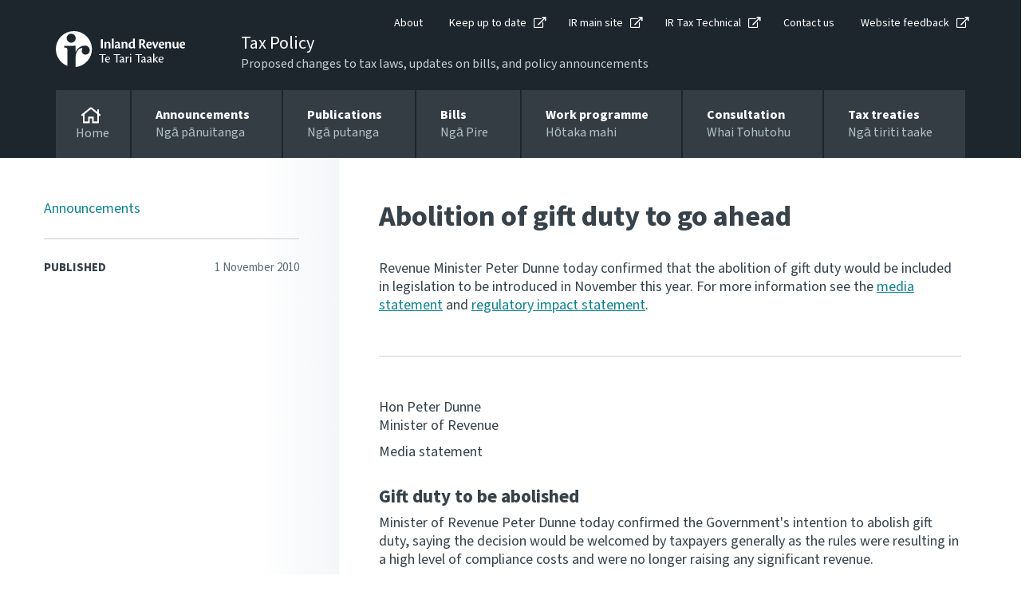

--- FILE ---
content_type: text/css
request_url: https://www.taxpolicy.ird.govt.nz/assets/tp/css/main.css?v=1.0.57-sc10release&cms=170
body_size: 67267
content:
@charset "UTF-8"; /*!
 * Bootstrap v3.4.1 (https://getbootstrap.com/)
 * Copyright 2011-2019 Twitter, Inc.
 * Licensed under MIT (https://github.com/twbs/bootstrap/blob/master/LICENSE)
 */ /*! normalize.css v3.0.3 | MIT License | github.com/necolas/normalize.css */html{font-family:sans-serif;-ms-text-size-adjust:100%;-webkit-text-size-adjust:100%}body{margin:0}article,aside,details,figcaption,figure,footer,header,hgroup,main,menu,nav,section,summary{display:block}audio,canvas,progress,video{display:inline-block;vertical-align:baseline}audio:not([controls]){display:none;height:0}[hidden],template{display:none}a{background-color:transparent}a:active,a:hover{outline:0}abbr[title]{border-bottom:none;text-decoration:underline;-webkit-text-decoration:underline dotted;-moz-text-decoration:underline dotted;text-decoration:underline dotted}b,strong{font-weight:700}dfn{font-style:italic}h1{font-size:2em;margin:.67em 0}mark{background:#ff0;color:#000}small{font-size:80%}sub,sup{font-size:75%;line-height:0;position:relative;vertical-align:baseline}sup{top:-.5em}sub{bottom:-.25em}img{border:0}svg:not(:root){overflow:hidden}figure{margin:1em 40px}hr{box-sizing:content-box;height:0}pre{overflow:auto}code,kbd,pre,samp{font-family:monospace,monospace;font-size:1em}button,input,optgroup,select,textarea{color:inherit;font:inherit;margin:0}button{overflow:visible}button,select{text-transform:none}button,html input[type=button],input[type=reset],input[type=submit]{-webkit-appearance:button;cursor:pointer}button[disabled],html input[disabled]{cursor:default}button::-moz-focus-inner,input::-moz-focus-inner{border:0;padding:0}input{line-height:normal}input[type=checkbox],input[type=radio]{box-sizing:border-box;padding:0}input[type=number]::-webkit-inner-spin-button,input[type=number]::-webkit-outer-spin-button{height:auto}input[type=search]{-webkit-appearance:textfield;box-sizing:content-box}input[type=search]::-webkit-search-cancel-button,input[type=search]::-webkit-search-decoration{-webkit-appearance:none}fieldset{border:1px solid silver;margin:0 2px;padding:.35em .625em .75em}textarea{overflow:auto}optgroup{font-weight:700}table{border-collapse:collapse}td,th{padding:0} /*! Source: https://github.com/h5bp/html5-boilerplate/blob/master/src/css/main.css */@media print{*,:after,:before{color:#000!important;text-shadow:none!important;background:0 0!important;box-shadow:none!important}a,a:visited{text-decoration:underline}a[href]:after{content:" (" attr(href) ")"}abbr[title]:after{content:" (" attr(title) ")"}a[href^="#"]:after,a[href^="javascript:"]:after{content:""}blockquote,pre{border:1px solid #999;page-break-inside:avoid}thead{display:table-header-group}img,tr{page-break-inside:avoid}img{max-width:100%!important}h2,h3,p{orphans:3;widows:3}h2,h3{page-break-after:avoid}.navbar{display:none}.btn>.caret,.dropup>.btn>.caret{border-top-color:#000!important}.label{border:1px solid #000}.table{border-collapse:collapse!important}.table td,.table th{background-color:#fff!important}.table-bordered td,.table-bordered th{border:1px solid #ddd!important}}*,:after,:before{box-sizing:border-box}html{font-size:10px;-webkit-tap-highlight-color:rgba(0,0,0,0)}body{font-family:Helvetica Neue,Helvetica,Arial,sans-serif;font-size:14px;line-height:1.42857143;color:#333;background-color:#fff}button,input,select,textarea{font-family:inherit;font-size:inherit;line-height:inherit}a{color:#337ab7;text-decoration:none}a:focus,a:hover{color:#23527c;text-decoration:underline}a:focus{outline:5px auto -webkit-focus-ring-color;outline-offset:-2px}figure{margin:0}img{vertical-align:middle}.carousel-inner>.item>a>img,.carousel-inner>.item>img,.img-responsive,.thumbnail>img,.thumbnail a>img{display:block;max-width:100%;height:auto}.img-rounded{border-radius:6px}.img-thumbnail{padding:4px;line-height:1.42857143;background-color:#fff;border:1px solid #ddd;border-radius:4px;transition:all .2s ease-in-out;display:inline-block;max-width:100%;height:auto}.img-circle{border-radius:50%}hr{margin-top:20px;margin-bottom:20px;border:0;border-top:1px solid #eee}[role=button]{cursor:pointer}.h1,.h2,.h3,.h4,.h5,.h6,h1,h2,h3,h4,h5,h6{font-family:inherit;font-weight:500;line-height:1.1;color:inherit}.h1 .small,.h1 small,.h2 .small,.h2 small,.h3 .small,.h3 small,.h4 .small,.h4 small,.h5 .small,.h5 small,.h6 .small,.h6 small,h1 .small,h1 small,h2 .small,h2 small,h3 .small,h3 small,h4 .small,h4 small,h5 .small,h5 small,h6 .small,h6 small{font-weight:400;line-height:1;color:#777}.h1,.h2,.h3,h1,h2,h3{margin-top:20px;margin-bottom:10px}.h1 .small,.h1 small,.h2 .small,.h2 small,.h3 .small,.h3 small,h1 .small,h1 small,h2 .small,h2 small,h3 .small,h3 small{font-size:65%}.h4,.h5,.h6,h4,h5,h6{margin-top:10px;margin-bottom:10px}.h4 .small,.h4 small,.h5 .small,.h5 small,.h6 .small,.h6 small,h4 .small,h4 small,h5 .small,h5 small,h6 .small,h6 small{font-size:75%}.h1,h1{font-size:36px}.h2,h2{font-size:30px}.h3,h3{font-size:24px}.h4,h4{font-size:18px}.h5,h5{font-size:14px}.h6,h6{font-size:12px}p{margin:0 0 10px}.lead{margin-bottom:20px;font-size:16px;font-weight:300;line-height:1.4}@media (min-width:768px){.lead{font-size:21px}}.small,small{font-size:85%}.mark,mark{padding:.2em;background-color:#fcf8e3}.text-left{text-align:left}.text-right{text-align:right}.text-center{text-align:center}.text-justify{text-align:justify}.text-nowrap{white-space:nowrap}.text-lowercase{text-transform:lowercase}.text-uppercase{text-transform:uppercase}.text-capitalize{text-transform:capitalize}.text-muted{color:#777}.text-primary{color:#337ab7}a.text-primary:focus,a.text-primary:hover{color:#286090}.text-success{color:#3c763d}a.text-success:focus,a.text-success:hover{color:#2b542c}.text-info{color:#31708f}a.text-info:focus,a.text-info:hover{color:#245269}.text-warning{color:#8a6d3b}a.text-warning:focus,a.text-warning:hover{color:#66512c}.text-danger{color:#a94442}a.text-danger:focus,a.text-danger:hover{color:#843534}.bg-primary{color:#fff;background-color:#337ab7}a.bg-primary:focus,a.bg-primary:hover{background-color:#286090}.bg-success{background-color:#dff0d8}a.bg-success:focus,a.bg-success:hover{background-color:#c1e2b3}.bg-info{background-color:#d9edf7}a.bg-info:focus,a.bg-info:hover{background-color:#afd9ee}.bg-warning{background-color:#fcf8e3}a.bg-warning:focus,a.bg-warning:hover{background-color:#f7ecb5}.bg-danger{background-color:#f2dede}a.bg-danger:focus,a.bg-danger:hover{background-color:#e4b9b9}.page-header{padding-bottom:9px;margin:40px 0 20px;border-bottom:1px solid #eee}ol,ul{margin-top:0;margin-bottom:10px}ol ol,ol ul,ul ol,ul ul{margin-bottom:0}.list-inline,.list-unstyled{padding-left:0;list-style:none}.list-inline{margin-left:-5px}.list-inline>li{display:inline-block;padding-right:5px;padding-left:5px}dl{margin-top:0;margin-bottom:20px}dd,dt{line-height:1.42857143}dt{font-weight:700}dd{margin-left:0}@media (min-width:768px){.dl-horizontal dt{float:left;width:160px;clear:left;text-align:right;overflow:hidden;text-overflow:ellipsis;white-space:nowrap}.dl-horizontal dd{margin-left:180px}}abbr[data-original-title],abbr[title]{cursor:help}.initialism{font-size:90%;text-transform:uppercase}blockquote{padding:10px 20px;margin:0 0 20px;font-size:17.5px;border-left:5px solid #eee}blockquote ol:last-child,blockquote p:last-child,blockquote ul:last-child{margin-bottom:0}blockquote .small,blockquote footer,blockquote small{display:block;font-size:80%;line-height:1.42857143;color:#777}blockquote .small:before,blockquote footer:before,blockquote small:before{content:"— "}.blockquote-reverse,blockquote.pull-right{padding-right:15px;padding-left:0;text-align:right;border-right:5px solid #eee;border-left:0}.blockquote-reverse .small:before,.blockquote-reverse footer:before,.blockquote-reverse small:before,blockquote.pull-right .small:before,blockquote.pull-right footer:before,blockquote.pull-right small:before{content:""}.blockquote-reverse .small:after,.blockquote-reverse footer:after,.blockquote-reverse small:after,blockquote.pull-right .small:after,blockquote.pull-right footer:after,blockquote.pull-right small:after{content:" —"}address{margin-bottom:20px;font-style:normal;line-height:1.42857143}code,kbd,pre,samp{font-family:Menlo,Monaco,Consolas,Courier New,monospace}code{color:#c7254e;background-color:#f9f2f4;border-radius:4px}code,kbd{padding:2px 4px;font-size:90%}kbd{color:#fff;background-color:#333;border-radius:3px;box-shadow:inset 0 -1px 0 rgba(0,0,0,.25)}kbd kbd{padding:0;font-size:100%;font-weight:700;box-shadow:none}pre{display:block;padding:9.5px;margin:0 0 10px;font-size:13px;line-height:1.42857143;color:#333;word-break:break-all;word-wrap:break-word;background-color:#f5f5f5;border:1px solid #ccc;border-radius:4px}pre code{padding:0;font-size:inherit;color:inherit;white-space:pre-wrap;background-color:transparent;border-radius:0}.pre-scrollable{max-height:340px;overflow-y:scroll}.container{padding-right:15px;padding-left:15px;margin-right:auto;margin-left:auto}@media (min-width:768px){.container{width:750px}}@media (min-width:992px){.container{width:970px}}@media (min-width:1200px){.container{width:1170px}}.container-fluid{padding-right:15px;padding-left:15px;margin-right:auto;margin-left:auto}.row{margin-right:-15px;margin-left:-15px}.row-no-gutters{margin-right:0;margin-left:0}.row-no-gutters [class*=col-]{padding-right:0;padding-left:0}.col-lg-1,.col-lg-2,.col-lg-3,.col-lg-4,.col-lg-5,.col-lg-6,.col-lg-7,.col-lg-8,.col-lg-9,.col-lg-10,.col-lg-11,.col-lg-12,.col-md-1,.col-md-2,.col-md-3,.col-md-4,.col-md-5,.col-md-6,.col-md-7,.col-md-8,.col-md-9,.col-md-10,.col-md-11,.col-md-12,.col-sm-1,.col-sm-2,.col-sm-3,.col-sm-4,.col-sm-5,.col-sm-6,.col-sm-7,.col-sm-8,.col-sm-9,.col-sm-10,.col-sm-11,.col-sm-12,.col-xs-1,.col-xs-2,.col-xs-3,.col-xs-4,.col-xs-5,.col-xs-6,.col-xs-7,.col-xs-8,.col-xs-9,.col-xs-10,.col-xs-11,.col-xs-12{position:relative;min-height:1px;padding-right:15px;padding-left:15px}.col-xs-1,.col-xs-2,.col-xs-3,.col-xs-4,.col-xs-5,.col-xs-6,.col-xs-7,.col-xs-8,.col-xs-9,.col-xs-10,.col-xs-11,.col-xs-12{float:left}.col-xs-12{width:100%}.col-xs-11{width:91.66666667%}.col-xs-10{width:83.33333333%}.col-xs-9{width:75%}.col-xs-8{width:66.66666667%}.col-xs-7{width:58.33333333%}.col-xs-6{width:50%}.col-xs-5{width:41.66666667%}.col-xs-4{width:33.33333333%}.col-xs-3{width:25%}.col-xs-2{width:16.66666667%}.col-xs-1{width:8.33333333%}.col-xs-pull-12{right:100%}.col-xs-pull-11{right:91.66666667%}.col-xs-pull-10{right:83.33333333%}.col-xs-pull-9{right:75%}.col-xs-pull-8{right:66.66666667%}.col-xs-pull-7{right:58.33333333%}.col-xs-pull-6{right:50%}.col-xs-pull-5{right:41.66666667%}.col-xs-pull-4{right:33.33333333%}.col-xs-pull-3{right:25%}.col-xs-pull-2{right:16.66666667%}.col-xs-pull-1{right:8.33333333%}.col-xs-pull-0{right:auto}.col-xs-push-12{left:100%}.col-xs-push-11{left:91.66666667%}.col-xs-push-10{left:83.33333333%}.col-xs-push-9{left:75%}.col-xs-push-8{left:66.66666667%}.col-xs-push-7{left:58.33333333%}.col-xs-push-6{left:50%}.col-xs-push-5{left:41.66666667%}.col-xs-push-4{left:33.33333333%}.col-xs-push-3{left:25%}.col-xs-push-2{left:16.66666667%}.col-xs-push-1{left:8.33333333%}.col-xs-push-0{left:auto}.col-xs-offset-12{margin-left:100%}.col-xs-offset-11{margin-left:91.66666667%}.col-xs-offset-10{margin-left:83.33333333%}.col-xs-offset-9{margin-left:75%}.col-xs-offset-8{margin-left:66.66666667%}.col-xs-offset-7{margin-left:58.33333333%}.col-xs-offset-6{margin-left:50%}.col-xs-offset-5{margin-left:41.66666667%}.col-xs-offset-4{margin-left:33.33333333%}.col-xs-offset-3{margin-left:25%}.col-xs-offset-2{margin-left:16.66666667%}.col-xs-offset-1{margin-left:8.33333333%}.col-xs-offset-0{margin-left:0}@media (min-width:768px){.col-sm-1,.col-sm-2,.col-sm-3,.col-sm-4,.col-sm-5,.col-sm-6,.col-sm-7,.col-sm-8,.col-sm-9,.col-sm-10,.col-sm-11,.col-sm-12{float:left}.col-sm-12{width:100%}.col-sm-11{width:91.66666667%}.col-sm-10{width:83.33333333%}.col-sm-9{width:75%}.col-sm-8{width:66.66666667%}.col-sm-7{width:58.33333333%}.col-sm-6{width:50%}.col-sm-5{width:41.66666667%}.col-sm-4{width:33.33333333%}.col-sm-3{width:25%}.col-sm-2{width:16.66666667%}.col-sm-1{width:8.33333333%}.col-sm-pull-12{right:100%}.col-sm-pull-11{right:91.66666667%}.col-sm-pull-10{right:83.33333333%}.col-sm-pull-9{right:75%}.col-sm-pull-8{right:66.66666667%}.col-sm-pull-7{right:58.33333333%}.col-sm-pull-6{right:50%}.col-sm-pull-5{right:41.66666667%}.col-sm-pull-4{right:33.33333333%}.col-sm-pull-3{right:25%}.col-sm-pull-2{right:16.66666667%}.col-sm-pull-1{right:8.33333333%}.col-sm-pull-0{right:auto}.col-sm-push-12{left:100%}.col-sm-push-11{left:91.66666667%}.col-sm-push-10{left:83.33333333%}.col-sm-push-9{left:75%}.col-sm-push-8{left:66.66666667%}.col-sm-push-7{left:58.33333333%}.col-sm-push-6{left:50%}.col-sm-push-5{left:41.66666667%}.col-sm-push-4{left:33.33333333%}.col-sm-push-3{left:25%}.col-sm-push-2{left:16.66666667%}.col-sm-push-1{left:8.33333333%}.col-sm-push-0{left:auto}.col-sm-offset-12{margin-left:100%}.col-sm-offset-11{margin-left:91.66666667%}.col-sm-offset-10{margin-left:83.33333333%}.col-sm-offset-9{margin-left:75%}.col-sm-offset-8{margin-left:66.66666667%}.col-sm-offset-7{margin-left:58.33333333%}.col-sm-offset-6{margin-left:50%}.col-sm-offset-5{margin-left:41.66666667%}.col-sm-offset-4{margin-left:33.33333333%}.col-sm-offset-3{margin-left:25%}.col-sm-offset-2{margin-left:16.66666667%}.col-sm-offset-1{margin-left:8.33333333%}.col-sm-offset-0{margin-left:0}}@media (min-width:992px){.col-md-1,.col-md-2,.col-md-3,.col-md-4,.col-md-5,.col-md-6,.col-md-7,.col-md-8,.col-md-9,.col-md-10,.col-md-11,.col-md-12{float:left}.col-md-12{width:100%}.col-md-11{width:91.66666667%}.col-md-10{width:83.33333333%}.col-md-9{width:75%}.col-md-8{width:66.66666667%}.col-md-7{width:58.33333333%}.col-md-6{width:50%}.col-md-5{width:41.66666667%}.col-md-4{width:33.33333333%}.col-md-3{width:25%}.col-md-2{width:16.66666667%}.col-md-1{width:8.33333333%}.col-md-pull-12{right:100%}.col-md-pull-11{right:91.66666667%}.col-md-pull-10{right:83.33333333%}.col-md-pull-9{right:75%}.col-md-pull-8{right:66.66666667%}.col-md-pull-7{right:58.33333333%}.col-md-pull-6{right:50%}.col-md-pull-5{right:41.66666667%}.col-md-pull-4{right:33.33333333%}.col-md-pull-3{right:25%}.col-md-pull-2{right:16.66666667%}.col-md-pull-1{right:8.33333333%}.col-md-pull-0{right:auto}.col-md-push-12{left:100%}.col-md-push-11{left:91.66666667%}.col-md-push-10{left:83.33333333%}.col-md-push-9{left:75%}.col-md-push-8{left:66.66666667%}.col-md-push-7{left:58.33333333%}.col-md-push-6{left:50%}.col-md-push-5{left:41.66666667%}.col-md-push-4{left:33.33333333%}.col-md-push-3{left:25%}.col-md-push-2{left:16.66666667%}.col-md-push-1{left:8.33333333%}.col-md-push-0{left:auto}.col-md-offset-12{margin-left:100%}.col-md-offset-11{margin-left:91.66666667%}.col-md-offset-10{margin-left:83.33333333%}.col-md-offset-9{margin-left:75%}.col-md-offset-8{margin-left:66.66666667%}.col-md-offset-7{margin-left:58.33333333%}.col-md-offset-6{margin-left:50%}.col-md-offset-5{margin-left:41.66666667%}.col-md-offset-4{margin-left:33.33333333%}.col-md-offset-3{margin-left:25%}.col-md-offset-2{margin-left:16.66666667%}.col-md-offset-1{margin-left:8.33333333%}.col-md-offset-0{margin-left:0}}@media (min-width:1200px){.col-lg-1,.col-lg-2,.col-lg-3,.col-lg-4,.col-lg-5,.col-lg-6,.col-lg-7,.col-lg-8,.col-lg-9,.col-lg-10,.col-lg-11,.col-lg-12{float:left}.col-lg-12{width:100%}.col-lg-11{width:91.66666667%}.col-lg-10{width:83.33333333%}.col-lg-9{width:75%}.col-lg-8{width:66.66666667%}.col-lg-7{width:58.33333333%}.col-lg-6{width:50%}.col-lg-5{width:41.66666667%}.col-lg-4{width:33.33333333%}.col-lg-3{width:25%}.col-lg-2{width:16.66666667%}.col-lg-1{width:8.33333333%}.col-lg-pull-12{right:100%}.col-lg-pull-11{right:91.66666667%}.col-lg-pull-10{right:83.33333333%}.col-lg-pull-9{right:75%}.col-lg-pull-8{right:66.66666667%}.col-lg-pull-7{right:58.33333333%}.col-lg-pull-6{right:50%}.col-lg-pull-5{right:41.66666667%}.col-lg-pull-4{right:33.33333333%}.col-lg-pull-3{right:25%}.col-lg-pull-2{right:16.66666667%}.col-lg-pull-1{right:8.33333333%}.col-lg-pull-0{right:auto}.col-lg-push-12{left:100%}.col-lg-push-11{left:91.66666667%}.col-lg-push-10{left:83.33333333%}.col-lg-push-9{left:75%}.col-lg-push-8{left:66.66666667%}.col-lg-push-7{left:58.33333333%}.col-lg-push-6{left:50%}.col-lg-push-5{left:41.66666667%}.col-lg-push-4{left:33.33333333%}.col-lg-push-3{left:25%}.col-lg-push-2{left:16.66666667%}.col-lg-push-1{left:8.33333333%}.col-lg-push-0{left:auto}.col-lg-offset-12{margin-left:100%}.col-lg-offset-11{margin-left:91.66666667%}.col-lg-offset-10{margin-left:83.33333333%}.col-lg-offset-9{margin-left:75%}.col-lg-offset-8{margin-left:66.66666667%}.col-lg-offset-7{margin-left:58.33333333%}.col-lg-offset-6{margin-left:50%}.col-lg-offset-5{margin-left:41.66666667%}.col-lg-offset-4{margin-left:33.33333333%}.col-lg-offset-3{margin-left:25%}.col-lg-offset-2{margin-left:16.66666667%}.col-lg-offset-1{margin-left:8.33333333%}.col-lg-offset-0{margin-left:0}}table{background-color:transparent}table col[class*=col-]{position:static;display:table-column;float:none}table td[class*=col-],table th[class*=col-]{position:static;display:table-cell;float:none}caption{padding-top:8px;padding-bottom:8px;color:#777}caption,th{text-align:left}.table{width:100%;max-width:100%;margin-bottom:20px}.table>tbody>tr>td,.table>tbody>tr>th,.table>tfoot>tr>td,.table>tfoot>tr>th,.table>thead>tr>td,.table>thead>tr>th{padding:8px;line-height:1.42857143;vertical-align:top;border-top:1px solid #ddd}.table>thead>tr>th{vertical-align:bottom;border-bottom:2px solid #ddd}.table>caption+thead>tr:first-child>td,.table>caption+thead>tr:first-child>th,.table>colgroup+thead>tr:first-child>td,.table>colgroup+thead>tr:first-child>th,.table>thead:first-child>tr:first-child>td,.table>thead:first-child>tr:first-child>th{border-top:0}.table>tbody+tbody{border-top:2px solid #ddd}.table .table{background-color:#fff}.table-condensed>tbody>tr>td,.table-condensed>tbody>tr>th,.table-condensed>tfoot>tr>td,.table-condensed>tfoot>tr>th,.table-condensed>thead>tr>td,.table-condensed>thead>tr>th{padding:5px}.table-bordered,.table-bordered>tbody>tr>td,.table-bordered>tbody>tr>th,.table-bordered>tfoot>tr>td,.table-bordered>tfoot>tr>th,.table-bordered>thead>tr>td,.table-bordered>thead>tr>th{border:1px solid #ddd}.table-bordered>thead>tr>td,.table-bordered>thead>tr>th{border-bottom-width:2px}.table-striped>tbody>tr:nth-of-type(odd){background-color:#f9f9f9}.table-hover>tbody>tr:hover,.table>tbody>tr.active>td,.table>tbody>tr.active>th,.table>tbody>tr>td.active,.table>tbody>tr>th.active,.table>tfoot>tr.active>td,.table>tfoot>tr.active>th,.table>tfoot>tr>td.active,.table>tfoot>tr>th.active,.table>thead>tr.active>td,.table>thead>tr.active>th,.table>thead>tr>td.active,.table>thead>tr>th.active{background-color:#f5f5f5}.table-hover>tbody>tr.active:hover>td,.table-hover>tbody>tr.active:hover>th,.table-hover>tbody>tr:hover>.active,.table-hover>tbody>tr>td.active:hover,.table-hover>tbody>tr>th.active:hover{background-color:#e8e8e8}.table>tbody>tr.success>td,.table>tbody>tr.success>th,.table>tbody>tr>td.success,.table>tbody>tr>th.success,.table>tfoot>tr.success>td,.table>tfoot>tr.success>th,.table>tfoot>tr>td.success,.table>tfoot>tr>th.success,.table>thead>tr.success>td,.table>thead>tr.success>th,.table>thead>tr>td.success,.table>thead>tr>th.success{background-color:#dff0d8}.table-hover>tbody>tr.success:hover>td,.table-hover>tbody>tr.success:hover>th,.table-hover>tbody>tr:hover>.success,.table-hover>tbody>tr>td.success:hover,.table-hover>tbody>tr>th.success:hover{background-color:#d0e9c6}.table>tbody>tr.info>td,.table>tbody>tr.info>th,.table>tbody>tr>td.info,.table>tbody>tr>th.info,.table>tfoot>tr.info>td,.table>tfoot>tr.info>th,.table>tfoot>tr>td.info,.table>tfoot>tr>th.info,.table>thead>tr.info>td,.table>thead>tr.info>th,.table>thead>tr>td.info,.table>thead>tr>th.info{background-color:#d9edf7}.table-hover>tbody>tr.info:hover>td,.table-hover>tbody>tr.info:hover>th,.table-hover>tbody>tr:hover>.info,.table-hover>tbody>tr>td.info:hover,.table-hover>tbody>tr>th.info:hover{background-color:#c4e3f3}.table>tbody>tr.warning>td,.table>tbody>tr.warning>th,.table>tbody>tr>td.warning,.table>tbody>tr>th.warning,.table>tfoot>tr.warning>td,.table>tfoot>tr.warning>th,.table>tfoot>tr>td.warning,.table>tfoot>tr>th.warning,.table>thead>tr.warning>td,.table>thead>tr.warning>th,.table>thead>tr>td.warning,.table>thead>tr>th.warning{background-color:#fcf8e3}.table-hover>tbody>tr.warning:hover>td,.table-hover>tbody>tr.warning:hover>th,.table-hover>tbody>tr:hover>.warning,.table-hover>tbody>tr>td.warning:hover,.table-hover>tbody>tr>th.warning:hover{background-color:#faf2cc}.table>tbody>tr.danger>td,.table>tbody>tr.danger>th,.table>tbody>tr>td.danger,.table>tbody>tr>th.danger,.table>tfoot>tr.danger>td,.table>tfoot>tr.danger>th,.table>tfoot>tr>td.danger,.table>tfoot>tr>th.danger,.table>thead>tr.danger>td,.table>thead>tr.danger>th,.table>thead>tr>td.danger,.table>thead>tr>th.danger{background-color:#f2dede}.table-hover>tbody>tr.danger:hover>td,.table-hover>tbody>tr.danger:hover>th,.table-hover>tbody>tr:hover>.danger,.table-hover>tbody>tr>td.danger:hover,.table-hover>tbody>tr>th.danger:hover{background-color:#ebcccc}.table-responsive{min-height:.01%;overflow-x:auto}@media screen and (max-width:767px){.table-responsive{width:100%;margin-bottom:15px;overflow-y:hidden;-ms-overflow-style:-ms-autohiding-scrollbar;border:1px solid #ddd}.table-responsive>.table{margin-bottom:0}.table-responsive>.table>tbody>tr>td,.table-responsive>.table>tbody>tr>th,.table-responsive>.table>tfoot>tr>td,.table-responsive>.table>tfoot>tr>th,.table-responsive>.table>thead>tr>td,.table-responsive>.table>thead>tr>th{white-space:nowrap}.table-responsive>.table-bordered{border:0}.table-responsive>.table-bordered>tbody>tr>td:first-child,.table-responsive>.table-bordered>tbody>tr>th:first-child,.table-responsive>.table-bordered>tfoot>tr>td:first-child,.table-responsive>.table-bordered>tfoot>tr>th:first-child,.table-responsive>.table-bordered>thead>tr>td:first-child,.table-responsive>.table-bordered>thead>tr>th:first-child{border-left:0}.table-responsive>.table-bordered>tbody>tr>td:last-child,.table-responsive>.table-bordered>tbody>tr>th:last-child,.table-responsive>.table-bordered>tfoot>tr>td:last-child,.table-responsive>.table-bordered>tfoot>tr>th:last-child,.table-responsive>.table-bordered>thead>tr>td:last-child,.table-responsive>.table-bordered>thead>tr>th:last-child{border-right:0}.table-responsive>.table-bordered>tbody>tr:last-child>td,.table-responsive>.table-bordered>tbody>tr:last-child>th,.table-responsive>.table-bordered>tfoot>tr:last-child>td,.table-responsive>.table-bordered>tfoot>tr:last-child>th{border-bottom:0}}fieldset{min-width:0;margin:0}fieldset,legend{padding:0;border:0}legend{display:block;width:100%;margin-bottom:20px;font-size:21px;line-height:inherit;color:#333;border-bottom:1px solid #e5e5e5}label{display:inline-block;max-width:100%;margin-bottom:5px;font-weight:700}input[type=search]{box-sizing:border-box;-webkit-appearance:none;appearance:none}input[type=checkbox],input[type=radio]{margin:4px 0 0;margin-top:1px\9;line-height:normal}fieldset[disabled] input[type=checkbox],fieldset[disabled] input[type=radio],input[type=checkbox].disabled,input[type=checkbox][disabled],input[type=radio].disabled,input[type=radio][disabled]{cursor:not-allowed}input[type=file]{display:block}input[type=range]{display:block;width:100%}select[multiple],select[size]{height:auto}input[type=checkbox]:focus,input[type=file]:focus,input[type=radio]:focus{outline:5px auto -webkit-focus-ring-color;outline-offset:-2px}output{padding-top:7px}.form-control,output{display:block;font-size:14px;line-height:1.42857143;color:#555}.form-control{width:100%;height:34px;padding:6px 12px;background-color:#fff;background-image:none;border:1px solid #ccc;border-radius:4px;box-shadow:inset 0 1px 1px rgba(0,0,0,.075);transition:border-color .15s ease-in-out,box-shadow .15s ease-in-out}.form-control:focus{border-color:#66afe9;outline:0;box-shadow:inset 0 1px 1px rgba(0,0,0,.075),0 0 8px rgba(102,175,233,.6)}.form-control::-moz-placeholder{color:#999;opacity:1}.form-control:-ms-input-placeholder{color:#999}.form-control::-webkit-input-placeholder{color:#999}.form-control::-ms-expand{background-color:transparent;border:0}.form-control[disabled],.form-control[readonly],fieldset[disabled] .form-control{background-color:#eee;opacity:1}.form-control[disabled],fieldset[disabled] .form-control{cursor:not-allowed}textarea.form-control{height:auto}@media screen and (-webkit-min-device-pixel-ratio:0){input[type=date].form-control,input[type=datetime-local].form-control,input[type=month].form-control,input[type=time].form-control{line-height:34px}.input-group-sm input[type=date],.input-group-sm input[type=datetime-local],.input-group-sm input[type=month],.input-group-sm input[type=time],input[type=date].input-sm,input[type=datetime-local].input-sm,input[type=month].input-sm,input[type=time].input-sm{line-height:30px}.input-group-lg input[type=date],.input-group-lg input[type=datetime-local],.input-group-lg input[type=month],.input-group-lg input[type=time],input[type=date].input-lg,input[type=datetime-local].input-lg,input[type=month].input-lg,input[type=time].input-lg{line-height:46px}}.form-group{margin-bottom:15px}.checkbox,.radio{position:relative;display:block;margin-top:10px;margin-bottom:10px}.checkbox.disabled label,.radio.disabled label,fieldset[disabled] .checkbox label,fieldset[disabled] .radio label{cursor:not-allowed}.checkbox label,.radio label{min-height:20px;padding-left:20px;margin-bottom:0;font-weight:400;cursor:pointer}.checkbox-inline input[type=checkbox],.checkbox input[type=checkbox],.radio-inline input[type=radio],.radio input[type=radio]{position:absolute;margin-top:4px\9;margin-left:-20px}.checkbox+.checkbox,.radio+.radio{margin-top:-5px}.checkbox-inline,.radio-inline{position:relative;display:inline-block;padding-left:20px;margin-bottom:0;font-weight:400;vertical-align:middle;cursor:pointer}.checkbox-inline.disabled,.radio-inline.disabled,fieldset[disabled] .checkbox-inline,fieldset[disabled] .radio-inline{cursor:not-allowed}.checkbox-inline+.checkbox-inline,.radio-inline+.radio-inline{margin-top:0;margin-left:10px}.form-control-static{min-height:34px;padding-top:7px;padding-bottom:7px;margin-bottom:0}.form-control-static.input-lg,.form-control-static.input-sm{padding-right:0;padding-left:0}.input-sm{height:30px;padding:5px 10px;font-size:12px;line-height:1.5;border-radius:3px}select.input-sm{height:30px;line-height:30px}select[multiple].input-sm,textarea.input-sm{height:auto}.form-group-sm .form-control{height:30px;padding:5px 10px;font-size:12px;line-height:1.5;border-radius:3px}.form-group-sm select.form-control{height:30px;line-height:30px}.form-group-sm select[multiple].form-control,.form-group-sm textarea.form-control{height:auto}.form-group-sm .form-control-static{height:30px;min-height:32px;padding:6px 10px;font-size:12px;line-height:1.5}.input-lg{height:46px;padding:10px 16px;font-size:18px;line-height:1.3333333;border-radius:6px}select.input-lg{height:46px;line-height:46px}select[multiple].input-lg,textarea.input-lg{height:auto}.form-group-lg .form-control{height:46px;padding:10px 16px;font-size:18px;line-height:1.3333333;border-radius:6px}.form-group-lg select.form-control{height:46px;line-height:46px}.form-group-lg select[multiple].form-control,.form-group-lg textarea.form-control{height:auto}.form-group-lg .form-control-static{height:46px;min-height:38px;padding:11px 16px;font-size:18px;line-height:1.3333333}.has-feedback{position:relative}.has-feedback .form-control{padding-right:42.5px}.form-control-feedback{position:absolute;top:0;right:0;z-index:2;display:block;width:34px;height:34px;line-height:34px;text-align:center;pointer-events:none}.form-group-lg .form-control+.form-control-feedback,.input-group-lg+.form-control-feedback,.input-lg+.form-control-feedback{width:46px;height:46px;line-height:46px}.form-group-sm .form-control+.form-control-feedback,.input-group-sm+.form-control-feedback,.input-sm+.form-control-feedback{width:30px;height:30px;line-height:30px}.has-success .checkbox,.has-success .checkbox-inline,.has-success.checkbox-inline label,.has-success.checkbox label,.has-success .control-label,.has-success .help-block,.has-success .radio,.has-success .radio-inline,.has-success.radio-inline label,.has-success.radio label{color:#3c763d}.has-success .form-control{border-color:#3c763d;box-shadow:inset 0 1px 1px rgba(0,0,0,.075)}.has-success .form-control:focus{border-color:#2b542c;box-shadow:inset 0 1px 1px rgba(0,0,0,.075),0 0 6px #67b168}.has-success .input-group-addon{color:#3c763d;background-color:#dff0d8;border-color:#3c763d}.has-success .form-control-feedback{color:#3c763d}.has-warning .checkbox,.has-warning .checkbox-inline,.has-warning.checkbox-inline label,.has-warning.checkbox label,.has-warning .control-label,.has-warning .help-block,.has-warning .radio,.has-warning .radio-inline,.has-warning.radio-inline label,.has-warning.radio label{color:#8a6d3b}.has-warning .form-control{border-color:#8a6d3b;box-shadow:inset 0 1px 1px rgba(0,0,0,.075)}.has-warning .form-control:focus{border-color:#66512c;box-shadow:inset 0 1px 1px rgba(0,0,0,.075),0 0 6px #c0a16b}.has-warning .input-group-addon{color:#8a6d3b;background-color:#fcf8e3;border-color:#8a6d3b}.has-warning .form-control-feedback{color:#8a6d3b}.has-error .checkbox,.has-error .checkbox-inline,.has-error.checkbox-inline label,.has-error.checkbox label,.has-error .control-label,.has-error .help-block,.has-error .radio,.has-error .radio-inline,.has-error.radio-inline label,.has-error.radio label{color:#a94442}.has-error .form-control{border-color:#a94442;box-shadow:inset 0 1px 1px rgba(0,0,0,.075)}.has-error .form-control:focus{border-color:#843534;box-shadow:inset 0 1px 1px rgba(0,0,0,.075),0 0 6px #ce8483}.has-error .input-group-addon{color:#a94442;background-color:#f2dede;border-color:#a94442}.has-error .form-control-feedback{color:#a94442}.has-feedback label~.form-control-feedback{top:25px}.has-feedback label.sr-only~.form-control-feedback{top:0}.help-block{display:block;margin-top:5px;margin-bottom:10px;color:#737373}@media (min-width:768px){.form-inline .form-group{display:inline-block;margin-bottom:0;vertical-align:middle}.form-inline .form-control{display:inline-block;width:auto;vertical-align:middle}.form-inline .form-control-static{display:inline-block}.form-inline .input-group{display:inline-table;vertical-align:middle}.form-inline .input-group .form-control,.form-inline .input-group .input-group-addon,.form-inline .input-group .input-group-btn{width:auto}.form-inline .input-group>.form-control{width:100%}.form-inline .control-label{margin-bottom:0;vertical-align:middle}.form-inline .checkbox,.form-inline .radio{display:inline-block;margin-top:0;margin-bottom:0;vertical-align:middle}.form-inline .checkbox label,.form-inline .radio label{padding-left:0}.form-inline .checkbox input[type=checkbox],.form-inline .radio input[type=radio]{position:relative;margin-left:0}.form-inline .has-feedback .form-control-feedback{top:0}}.form-horizontal .checkbox,.form-horizontal .checkbox-inline,.form-horizontal .radio,.form-horizontal .radio-inline{padding-top:7px;margin-top:0;margin-bottom:0}.form-horizontal .checkbox,.form-horizontal .radio{min-height:27px}.form-horizontal .form-group{margin-right:-15px;margin-left:-15px}@media (min-width:768px){.form-horizontal .control-label{padding-top:7px;margin-bottom:0;text-align:right}}.form-horizontal .has-feedback .form-control-feedback{right:15px}@media (min-width:768px){.form-horizontal .form-group-lg .control-label{padding-top:11px;font-size:18px}}@media (min-width:768px){.form-horizontal .form-group-sm .control-label{padding-top:6px;font-size:12px}}.btn{display:inline-block;margin-bottom:0;font-weight:400;text-align:center;white-space:nowrap;vertical-align:middle;-ms-touch-action:manipulation;touch-action:manipulation;cursor:pointer;background-image:none;border:1px solid transparent;padding:6px 12px;font-size:14px;line-height:1.42857143;border-radius:4px;-webkit-user-select:none;-ms-user-select:none;user-select:none}.btn.active.focus,.btn.active:focus,.btn.focus,.btn:active.focus,.btn:active:focus,.btn:focus{outline:5px auto -webkit-focus-ring-color;outline-offset:-2px}.btn.focus,.btn:focus,.btn:hover{color:#333;text-decoration:none}.btn.active,.btn:active{background-image:none;outline:0;box-shadow:inset 0 3px 5px rgba(0,0,0,.125)}.btn.disabled,.btn[disabled],fieldset[disabled] .btn{cursor:not-allowed;filter:alpha(opacity=65);opacity:.65;box-shadow:none}a.btn.disabled,fieldset[disabled] a.btn{pointer-events:none}.btn-default{color:#333;background-color:#fff;border-color:#ccc}.btn-default.focus,.btn-default:focus{color:#333;background-color:#e6e6e6;border-color:#8c8c8c}.btn-default:hover{color:#333;background-color:#e6e6e6;border-color:#adadad}.btn-default.active,.btn-default:active,.open>.dropdown-toggle.btn-default{color:#333;background-color:#e6e6e6;background-image:none;border-color:#adadad}.btn-default.active.focus,.btn-default.active:focus,.btn-default.active:hover,.btn-default:active.focus,.btn-default:active:focus,.btn-default:active:hover,.open>.dropdown-toggle.btn-default.focus,.open>.dropdown-toggle.btn-default:focus,.open>.dropdown-toggle.btn-default:hover{color:#333;background-color:#d4d4d4;border-color:#8c8c8c}.btn-default.disabled.focus,.btn-default.disabled:focus,.btn-default.disabled:hover,.btn-default[disabled].focus,.btn-default[disabled]:focus,.btn-default[disabled]:hover,fieldset[disabled] .btn-default.focus,fieldset[disabled] .btn-default:focus,fieldset[disabled] .btn-default:hover{background-color:#fff;border-color:#ccc}.btn-default .badge{color:#fff;background-color:#333}.btn-primary{color:#fff;background-color:#337ab7;border-color:#2e6da4}.btn-primary.focus,.btn-primary:focus{color:#fff;background-color:#286090;border-color:#122b40}.btn-primary:hover{color:#fff;background-color:#286090;border-color:#204d74}.btn-primary.active,.btn-primary:active,.open>.dropdown-toggle.btn-primary{color:#fff;background-color:#286090;background-image:none;border-color:#204d74}.btn-primary.active.focus,.btn-primary.active:focus,.btn-primary.active:hover,.btn-primary:active.focus,.btn-primary:active:focus,.btn-primary:active:hover,.open>.dropdown-toggle.btn-primary.focus,.open>.dropdown-toggle.btn-primary:focus,.open>.dropdown-toggle.btn-primary:hover{color:#fff;background-color:#204d74;border-color:#122b40}.btn-primary.disabled.focus,.btn-primary.disabled:focus,.btn-primary.disabled:hover,.btn-primary[disabled].focus,.btn-primary[disabled]:focus,.btn-primary[disabled]:hover,fieldset[disabled] .btn-primary.focus,fieldset[disabled] .btn-primary:focus,fieldset[disabled] .btn-primary:hover{background-color:#337ab7;border-color:#2e6da4}.btn-primary .badge{color:#337ab7;background-color:#fff}.btn-success{color:#fff;background-color:#5cb85c;border-color:#4cae4c}.btn-success.focus,.btn-success:focus{color:#fff;background-color:#449d44;border-color:#255625}.btn-success:hover{color:#fff;background-color:#449d44;border-color:#398439}.btn-success.active,.btn-success:active,.open>.dropdown-toggle.btn-success{color:#fff;background-color:#449d44;background-image:none;border-color:#398439}.btn-success.active.focus,.btn-success.active:focus,.btn-success.active:hover,.btn-success:active.focus,.btn-success:active:focus,.btn-success:active:hover,.open>.dropdown-toggle.btn-success.focus,.open>.dropdown-toggle.btn-success:focus,.open>.dropdown-toggle.btn-success:hover{color:#fff;background-color:#398439;border-color:#255625}.btn-success.disabled.focus,.btn-success.disabled:focus,.btn-success.disabled:hover,.btn-success[disabled].focus,.btn-success[disabled]:focus,.btn-success[disabled]:hover,fieldset[disabled] .btn-success.focus,fieldset[disabled] .btn-success:focus,fieldset[disabled] .btn-success:hover{background-color:#5cb85c;border-color:#4cae4c}.btn-success .badge{color:#5cb85c;background-color:#fff}.btn-info{color:#fff;background-color:#5bc0de;border-color:#46b8da}.btn-info.focus,.btn-info:focus{color:#fff;background-color:#31b0d5;border-color:#1b6d85}.btn-info:hover{color:#fff;background-color:#31b0d5;border-color:#269abc}.btn-info.active,.btn-info:active,.open>.dropdown-toggle.btn-info{color:#fff;background-color:#31b0d5;background-image:none;border-color:#269abc}.btn-info.active.focus,.btn-info.active:focus,.btn-info.active:hover,.btn-info:active.focus,.btn-info:active:focus,.btn-info:active:hover,.open>.dropdown-toggle.btn-info.focus,.open>.dropdown-toggle.btn-info:focus,.open>.dropdown-toggle.btn-info:hover{color:#fff;background-color:#269abc;border-color:#1b6d85}.btn-info.disabled.focus,.btn-info.disabled:focus,.btn-info.disabled:hover,.btn-info[disabled].focus,.btn-info[disabled]:focus,.btn-info[disabled]:hover,fieldset[disabled] .btn-info.focus,fieldset[disabled] .btn-info:focus,fieldset[disabled] .btn-info:hover{background-color:#5bc0de;border-color:#46b8da}.btn-info .badge{color:#5bc0de;background-color:#fff}.btn-warning{color:#fff;background-color:#f0ad4e;border-color:#eea236}.btn-warning.focus,.btn-warning:focus{color:#fff;background-color:#ec971f;border-color:#985f0d}.btn-warning:hover{color:#fff;background-color:#ec971f;border-color:#d58512}.btn-warning.active,.btn-warning:active,.open>.dropdown-toggle.btn-warning{color:#fff;background-color:#ec971f;background-image:none;border-color:#d58512}.btn-warning.active.focus,.btn-warning.active:focus,.btn-warning.active:hover,.btn-warning:active.focus,.btn-warning:active:focus,.btn-warning:active:hover,.open>.dropdown-toggle.btn-warning.focus,.open>.dropdown-toggle.btn-warning:focus,.open>.dropdown-toggle.btn-warning:hover{color:#fff;background-color:#d58512;border-color:#985f0d}.btn-warning.disabled.focus,.btn-warning.disabled:focus,.btn-warning.disabled:hover,.btn-warning[disabled].focus,.btn-warning[disabled]:focus,.btn-warning[disabled]:hover,fieldset[disabled] .btn-warning.focus,fieldset[disabled] .btn-warning:focus,fieldset[disabled] .btn-warning:hover{background-color:#f0ad4e;border-color:#eea236}.btn-warning .badge{color:#f0ad4e;background-color:#fff}.btn-danger{color:#fff;background-color:#d9534f;border-color:#d43f3a}.btn-danger.focus,.btn-danger:focus{color:#fff;background-color:#c9302c;border-color:#761c19}.btn-danger:hover{color:#fff;background-color:#c9302c;border-color:#ac2925}.btn-danger.active,.btn-danger:active,.open>.dropdown-toggle.btn-danger{color:#fff;background-color:#c9302c;background-image:none;border-color:#ac2925}.btn-danger.active.focus,.btn-danger.active:focus,.btn-danger.active:hover,.btn-danger:active.focus,.btn-danger:active:focus,.btn-danger:active:hover,.open>.dropdown-toggle.btn-danger.focus,.open>.dropdown-toggle.btn-danger:focus,.open>.dropdown-toggle.btn-danger:hover{color:#fff;background-color:#ac2925;border-color:#761c19}.btn-danger.disabled.focus,.btn-danger.disabled:focus,.btn-danger.disabled:hover,.btn-danger[disabled].focus,.btn-danger[disabled]:focus,.btn-danger[disabled]:hover,fieldset[disabled] .btn-danger.focus,fieldset[disabled] .btn-danger:focus,fieldset[disabled] .btn-danger:hover{background-color:#d9534f;border-color:#d43f3a}.btn-danger .badge{color:#d9534f;background-color:#fff}.btn-link{font-weight:400;color:#337ab7;border-radius:0}.btn-link,.btn-link.active,.btn-link:active,.btn-link[disabled],fieldset[disabled] .btn-link{background-color:transparent;box-shadow:none}.btn-link,.btn-link:active,.btn-link:focus,.btn-link:hover{border-color:transparent}.btn-link:focus,.btn-link:hover{color:#23527c;text-decoration:underline;background-color:transparent}.btn-link[disabled]:focus,.btn-link[disabled]:hover,fieldset[disabled] .btn-link:focus,fieldset[disabled] .btn-link:hover{color:#777;text-decoration:none}.btn-group-lg>.btn,.btn-lg{padding:10px 16px;font-size:18px;line-height:1.3333333;border-radius:6px}.btn-group-sm>.btn,.btn-sm{padding:5px 10px;font-size:12px;line-height:1.5;border-radius:3px}.btn-group-xs>.btn,.btn-xs{padding:1px 5px;font-size:12px;line-height:1.5;border-radius:3px}.btn-block{display:block;width:100%}.btn-block+.btn-block{margin-top:5px}input[type=button].btn-block,input[type=reset].btn-block,input[type=submit].btn-block{width:100%}.fade{opacity:0;transition:opacity .15s linear}.fade.in{opacity:1}.collapse{display:none}.collapse.in{display:block}tr.collapse.in{display:table-row}tbody.collapse.in{display:table-row-group}.collapsing{position:relative;height:0;overflow:hidden;transition-property:height,visibility;transition-duration:.35s;transition-timing-function:ease}.caret{display:inline-block;width:0;height:0;margin-left:2px;vertical-align:middle;border-top:4px dashed;border-top:4px solid\9;border-right:4px solid transparent;border-left:4px solid transparent}.dropdown,.dropup{position:relative}.dropdown-toggle:focus{outline:0}.dropdown-menu{position:absolute;top:100%;left:0;z-index:1000;display:none;float:left;min-width:160px;padding:5px 0;margin:2px 0 0;font-size:14px;text-align:left;list-style:none;background-color:#fff;background-clip:padding-box;border:1px solid #ccc;border:1px solid rgba(0,0,0,.15);border-radius:4px;box-shadow:0 6px 12px rgba(0,0,0,.175)}.dropdown-menu.pull-right{right:0;left:auto}.dropdown-menu .divider{height:1px;margin:9px 0;overflow:hidden;background-color:#e5e5e5}.dropdown-menu>li>a{display:block;padding:3px 20px;clear:both;font-weight:400;line-height:1.42857143;color:#333;white-space:nowrap}.dropdown-menu>li>a:focus,.dropdown-menu>li>a:hover{color:#262626;text-decoration:none;background-color:#f5f5f5}.dropdown-menu>.active>a,.dropdown-menu>.active>a:focus,.dropdown-menu>.active>a:hover{color:#fff;text-decoration:none;background-color:#337ab7;outline:0}.dropdown-menu>.disabled>a,.dropdown-menu>.disabled>a:focus,.dropdown-menu>.disabled>a:hover{color:#777}.dropdown-menu>.disabled>a:focus,.dropdown-menu>.disabled>a:hover{text-decoration:none;cursor:not-allowed;background-color:transparent;background-image:none;filter:progid:DXImageTransform.Microsoft.gradient(enabled=false)}.open>.dropdown-menu{display:block}.open>a{outline:0}.dropdown-menu-right{right:0;left:auto}.dropdown-menu-left{right:auto;left:0}.dropdown-header{display:block;padding:3px 20px;font-size:12px;line-height:1.42857143;color:#777;white-space:nowrap}.dropdown-backdrop{position:fixed;top:0;right:0;bottom:0;left:0;z-index:990}.pull-right>.dropdown-menu{right:0;left:auto}.dropup .caret,.navbar-fixed-bottom .dropdown .caret{content:"";border-top:0;border-bottom:4px dashed;border-bottom:4px solid\9}.dropup .dropdown-menu,.navbar-fixed-bottom .dropdown .dropdown-menu{top:auto;bottom:100%;margin-bottom:2px}@media (min-width:768px){.navbar-right .dropdown-menu{right:0;left:auto}.navbar-right .dropdown-menu-left{right:auto;left:0}}.btn-group,.btn-group-vertical{position:relative;display:inline-block;vertical-align:middle}.btn-group-vertical>.btn,.btn-group>.btn{position:relative;float:left}.btn-group-vertical>.btn.active,.btn-group-vertical>.btn:active,.btn-group-vertical>.btn:focus,.btn-group-vertical>.btn:hover,.btn-group>.btn.active,.btn-group>.btn:active,.btn-group>.btn:focus,.btn-group>.btn:hover{z-index:2}.btn-group .btn+.btn,.btn-group .btn+.btn-group,.btn-group .btn-group+.btn,.btn-group .btn-group+.btn-group{margin-left:-1px}.btn-toolbar{margin-left:-5px}.btn-toolbar .btn,.btn-toolbar .btn-group,.btn-toolbar .input-group{float:left}.btn-toolbar>.btn,.btn-toolbar>.btn-group,.btn-toolbar>.input-group{margin-left:5px}.btn-group>.btn:not(:first-child):not(:last-child):not(.dropdown-toggle){border-radius:0}.btn-group>.btn:first-child{margin-left:0}.btn-group>.btn:first-child:not(:last-child):not(.dropdown-toggle){border-top-right-radius:0;border-bottom-right-radius:0}.btn-group>.btn:last-child:not(:first-child),.btn-group>.dropdown-toggle:not(:first-child){border-top-left-radius:0;border-bottom-left-radius:0}.btn-group>.btn-group{float:left}.btn-group>.btn-group:not(:first-child):not(:last-child)>.btn{border-radius:0}.btn-group>.btn-group:first-child:not(:last-child)>.btn:last-child,.btn-group>.btn-group:first-child:not(:last-child)>.dropdown-toggle{border-top-right-radius:0;border-bottom-right-radius:0}.btn-group>.btn-group:last-child:not(:first-child)>.btn:first-child{border-top-left-radius:0;border-bottom-left-radius:0}.btn-group .dropdown-toggle:active,.btn-group.open .dropdown-toggle{outline:0}.btn-group>.btn+.dropdown-toggle{padding-right:8px;padding-left:8px}.btn-group>.btn-lg+.dropdown-toggle{padding-right:12px;padding-left:12px}.btn-group.open .dropdown-toggle{box-shadow:inset 0 3px 5px rgba(0,0,0,.125)}.btn-group.open .dropdown-toggle.btn-link{box-shadow:none}.btn .caret{margin-left:0}.btn-lg .caret{border-width:5px 5px 0;border-bottom-width:0}.dropup .btn-lg .caret{border-width:0 5px 5px}.btn-group-vertical>.btn,.btn-group-vertical>.btn-group,.btn-group-vertical>.btn-group>.btn{display:block;float:none;width:100%;max-width:100%}.btn-group-vertical>.btn-group>.btn{float:none}.btn-group-vertical>.btn+.btn,.btn-group-vertical>.btn+.btn-group,.btn-group-vertical>.btn-group+.btn,.btn-group-vertical>.btn-group+.btn-group{margin-top:-1px;margin-left:0}.btn-group-vertical>.btn:not(:first-child):not(:last-child){border-radius:0}.btn-group-vertical>.btn:first-child:not(:last-child){border-top-left-radius:4px;border-top-right-radius:4px;border-bottom-right-radius:0;border-bottom-left-radius:0}.btn-group-vertical>.btn:last-child:not(:first-child){border-top-left-radius:0;border-top-right-radius:0;border-bottom-right-radius:4px;border-bottom-left-radius:4px}.btn-group-vertical>.btn-group:not(:first-child):not(:last-child)>.btn{border-radius:0}.btn-group-vertical>.btn-group:first-child:not(:last-child)>.btn:last-child,.btn-group-vertical>.btn-group:first-child:not(:last-child)>.dropdown-toggle{border-bottom-right-radius:0;border-bottom-left-radius:0}.btn-group-vertical>.btn-group:last-child:not(:first-child)>.btn:first-child{border-top-left-radius:0;border-top-right-radius:0}.btn-group-justified{display:table;width:100%;table-layout:fixed;border-collapse:separate}.btn-group-justified>.btn,.btn-group-justified>.btn-group{display:table-cell;float:none;width:1%}.btn-group-justified>.btn-group .btn{width:100%}.btn-group-justified>.btn-group .dropdown-menu{left:auto}[data-toggle=buttons]>.btn-group>.btn input[type=checkbox],[data-toggle=buttons]>.btn-group>.btn input[type=radio],[data-toggle=buttons]>.btn input[type=checkbox],[data-toggle=buttons]>.btn input[type=radio]{position:absolute;clip:rect(0,0,0,0);pointer-events:none}.input-group{position:relative;display:table;border-collapse:separate}.input-group[class*=col-]{float:none;padding-right:0;padding-left:0}.input-group .form-control{position:relative;z-index:2;float:left;width:100%;margin-bottom:0}.input-group .form-control:focus{z-index:3}.input-group-lg>.form-control,.input-group-lg>.input-group-addon,.input-group-lg>.input-group-btn>.btn{height:46px;padding:10px 16px;font-size:18px;line-height:1.3333333;border-radius:6px}select.input-group-lg>.form-control,select.input-group-lg>.input-group-addon,select.input-group-lg>.input-group-btn>.btn{height:46px;line-height:46px}select[multiple].input-group-lg>.form-control,select[multiple].input-group-lg>.input-group-addon,select[multiple].input-group-lg>.input-group-btn>.btn,textarea.input-group-lg>.form-control,textarea.input-group-lg>.input-group-addon,textarea.input-group-lg>.input-group-btn>.btn{height:auto}.input-group-sm>.form-control,.input-group-sm>.input-group-addon,.input-group-sm>.input-group-btn>.btn{height:30px;padding:5px 10px;font-size:12px;line-height:1.5;border-radius:3px}select.input-group-sm>.form-control,select.input-group-sm>.input-group-addon,select.input-group-sm>.input-group-btn>.btn{height:30px;line-height:30px}select[multiple].input-group-sm>.form-control,select[multiple].input-group-sm>.input-group-addon,select[multiple].input-group-sm>.input-group-btn>.btn,textarea.input-group-sm>.form-control,textarea.input-group-sm>.input-group-addon,textarea.input-group-sm>.input-group-btn>.btn{height:auto}.input-group-addon,.input-group-btn,.input-group .form-control{display:table-cell}.input-group-addon:not(:first-child):not(:last-child),.input-group-btn:not(:first-child):not(:last-child),.input-group .form-control:not(:first-child):not(:last-child){border-radius:0}.input-group-addon,.input-group-btn{width:1%;white-space:nowrap;vertical-align:middle}.input-group-addon{padding:6px 12px;font-size:14px;font-weight:400;line-height:1;color:#555;text-align:center;background-color:#eee;border:1px solid #ccc;border-radius:4px}.input-group-addon.input-sm{padding:5px 10px;font-size:12px;border-radius:3px}.input-group-addon.input-lg{padding:10px 16px;font-size:18px;border-radius:6px}.input-group-addon input[type=checkbox],.input-group-addon input[type=radio]{margin-top:0}.input-group-addon:first-child,.input-group-btn:first-child>.btn,.input-group-btn:first-child>.btn-group>.btn,.input-group-btn:first-child>.dropdown-toggle,.input-group-btn:last-child>.btn-group:not(:last-child)>.btn,.input-group-btn:last-child>.btn:not(:last-child):not(.dropdown-toggle),.input-group .form-control:first-child{border-top-right-radius:0;border-bottom-right-radius:0}.input-group-addon:first-child{border-right:0}.input-group-addon:last-child,.input-group-btn:first-child>.btn-group:not(:first-child)>.btn,.input-group-btn:first-child>.btn:not(:first-child),.input-group-btn:last-child>.btn,.input-group-btn:last-child>.btn-group>.btn,.input-group-btn:last-child>.dropdown-toggle,.input-group .form-control:last-child{border-top-left-radius:0;border-bottom-left-radius:0}.input-group-addon:last-child{border-left:0}.input-group-btn{font-size:0;white-space:nowrap}.input-group-btn,.input-group-btn>.btn{position:relative}.input-group-btn>.btn+.btn{margin-left:-1px}.input-group-btn>.btn:active,.input-group-btn>.btn:focus,.input-group-btn>.btn:hover{z-index:2}.input-group-btn:first-child>.btn,.input-group-btn:first-child>.btn-group{margin-right:-1px}.input-group-btn:last-child>.btn,.input-group-btn:last-child>.btn-group{z-index:2;margin-left:-1px}.nav{padding-left:0;margin-bottom:0;list-style:none}.nav>li,.nav>li>a{position:relative;display:block}.nav>li>a{padding:10px 15px}.nav>li>a:focus,.nav>li>a:hover{text-decoration:none;background-color:#eee}.nav>li.disabled>a{color:#777}.nav>li.disabled>a:focus,.nav>li.disabled>a:hover{color:#777;text-decoration:none;cursor:not-allowed;background-color:transparent}.nav .open>a,.nav .open>a:focus,.nav .open>a:hover{background-color:#eee;border-color:#337ab7}.nav .nav-divider{height:1px;margin:9px 0;overflow:hidden;background-color:#e5e5e5}.nav>li>a>img{max-width:none}.nav-tabs{border-bottom:1px solid #ddd}.nav-tabs>li{float:left;margin-bottom:-1px}.nav-tabs>li>a{margin-right:2px;line-height:1.42857143;border:1px solid transparent;border-radius:4px 4px 0 0}.nav-tabs>li>a:hover{border-color:#eee #eee #ddd}.nav-tabs>li.active>a,.nav-tabs>li.active>a:focus,.nav-tabs>li.active>a:hover{color:#555;cursor:default;background-color:#fff;border:1px solid #ddd;border-bottom-color:transparent}.nav-tabs.nav-justified{width:100%;border-bottom:0}.nav-tabs.nav-justified>li{float:none}.nav-tabs.nav-justified>li>a{margin-bottom:5px;text-align:center}.nav-tabs.nav-justified>.dropdown .dropdown-menu{top:auto;left:auto}@media (min-width:768px){.nav-tabs.nav-justified>li{display:table-cell;width:1%}.nav-tabs.nav-justified>li>a{margin-bottom:0}}.nav-tabs.nav-justified>li>a{margin-right:0;border-radius:4px}.nav-tabs.nav-justified>.active>a,.nav-tabs.nav-justified>.active>a:focus,.nav-tabs.nav-justified>.active>a:hover{border:1px solid #ddd}@media (min-width:768px){.nav-tabs.nav-justified>li>a{border-bottom:1px solid #ddd;border-radius:4px 4px 0 0}.nav-tabs.nav-justified>.active>a,.nav-tabs.nav-justified>.active>a:focus,.nav-tabs.nav-justified>.active>a:hover{border-bottom-color:#fff}}.nav-pills>li{float:left}.nav-pills>li>a{border-radius:4px}.nav-pills>li+li{margin-left:2px}.nav-pills>li.active>a,.nav-pills>li.active>a:focus,.nav-pills>li.active>a:hover{color:#fff;background-color:#337ab7}.nav-stacked>li{float:none}.nav-stacked>li+li{margin-top:2px;margin-left:0}.nav-justified{width:100%}.nav-justified>li{float:none}.nav-justified>li>a{margin-bottom:5px;text-align:center}.nav-justified>.dropdown .dropdown-menu{top:auto;left:auto}@media (min-width:768px){.nav-justified>li{display:table-cell;width:1%}.nav-justified>li>a{margin-bottom:0}}.nav-tabs-justified{border-bottom:0}.nav-tabs-justified>li>a{margin-right:0;border-radius:4px}.nav-tabs-justified>.active>a,.nav-tabs-justified>.active>a:focus,.nav-tabs-justified>.active>a:hover{border:1px solid #ddd}@media (min-width:768px){.nav-tabs-justified>li>a{border-bottom:1px solid #ddd;border-radius:4px 4px 0 0}.nav-tabs-justified>.active>a,.nav-tabs-justified>.active>a:focus,.nav-tabs-justified>.active>a:hover{border-bottom-color:#fff}}.tab-content>.tab-pane{display:none}.tab-content>.active{display:block}.nav-tabs .dropdown-menu{margin-top:-1px;border-top-left-radius:0;border-top-right-radius:0}.navbar{position:relative;min-height:50px;margin-bottom:20px;border:1px solid transparent}@media (min-width:768px){.navbar{border-radius:4px}}@media (min-width:768px){.navbar-header{float:left}}.navbar-collapse{padding-right:15px;padding-left:15px;overflow-x:visible;border-top:1px solid transparent;box-shadow:inset 0 1px 0 hsla(0,0%,100%,.1);-webkit-overflow-scrolling:touch}.navbar-collapse.in{overflow-y:auto}@media (min-width:768px){.navbar-collapse{width:auto;border-top:0;box-shadow:none}.navbar-collapse.collapse{display:block!important;height:auto!important;overflow:visible!important;padding-bottom:0}.navbar-collapse.in{overflow-y:visible}.navbar-fixed-bottom .navbar-collapse,.navbar-fixed-top .navbar-collapse,.navbar-static-top .navbar-collapse{padding-right:0;padding-left:0}}.navbar-fixed-bottom,.navbar-fixed-top{position:fixed;right:0;left:0;z-index:1030}.navbar-fixed-bottom .navbar-collapse,.navbar-fixed-top .navbar-collapse{max-height:340px}@media (max-device-width:480px) and (orientation:landscape){.navbar-fixed-bottom .navbar-collapse,.navbar-fixed-top .navbar-collapse{max-height:200px}}@media (min-width:768px){.navbar-fixed-bottom,.navbar-fixed-top{border-radius:0}}.navbar-fixed-top{top:0;border-width:0 0 1px}.navbar-fixed-bottom{bottom:0;margin-bottom:0;border-width:1px 0 0}.container-fluid>.navbar-collapse,.container-fluid>.navbar-header,.container>.navbar-collapse,.container>.navbar-header{margin-right:-15px;margin-left:-15px}@media (min-width:768px){.container-fluid>.navbar-collapse,.container-fluid>.navbar-header,.container>.navbar-collapse,.container>.navbar-header{margin-right:0;margin-left:0}}.navbar-static-top{z-index:1000;border-width:0 0 1px}@media (min-width:768px){.navbar-static-top{border-radius:0}}.navbar-brand{float:left;height:50px;padding:15px;font-size:18px;line-height:20px}.navbar-brand:focus,.navbar-brand:hover{text-decoration:none}.navbar-brand>img{display:block}@media (min-width:768px){.navbar>.container-fluid .navbar-brand,.navbar>.container .navbar-brand{margin-left:-15px}}.navbar-toggle{position:relative;float:right;padding:9px 10px;margin-right:15px;margin-top:8px;margin-bottom:8px;background-color:transparent;background-image:none;border:1px solid transparent;border-radius:4px}.navbar-toggle:focus{outline:0}.navbar-toggle .icon-bar{display:block;width:22px;height:2px;border-radius:1px}.navbar-toggle .icon-bar+.icon-bar{margin-top:4px}@media (min-width:768px){.navbar-toggle{display:none}}.navbar-nav{margin:7.5px -15px}.navbar-nav>li>a{padding-top:10px;padding-bottom:10px;line-height:20px}@media (max-width:767px){.navbar-nav .open .dropdown-menu{position:static;float:none;width:auto;margin-top:0;background-color:transparent;border:0;box-shadow:none}.navbar-nav .open .dropdown-menu .dropdown-header,.navbar-nav .open .dropdown-menu>li>a{padding:5px 15px 5px 25px}.navbar-nav .open .dropdown-menu>li>a{line-height:20px}.navbar-nav .open .dropdown-menu>li>a:focus,.navbar-nav .open .dropdown-menu>li>a:hover{background-image:none}}@media (min-width:768px){.navbar-nav{float:left;margin:0}.navbar-nav>li{float:left}.navbar-nav>li>a{padding-top:15px;padding-bottom:15px}}.navbar-form{padding:10px 15px;margin:8px -15px;border-top:1px solid transparent;border-bottom:1px solid transparent;box-shadow:inset 0 1px 0 hsla(0,0%,100%,.1),0 1px 0 hsla(0,0%,100%,.1)}@media (min-width:768px){.navbar-form .form-group{display:inline-block;margin-bottom:0;vertical-align:middle}.navbar-form .form-control{display:inline-block;width:auto;vertical-align:middle}.navbar-form .form-control-static{display:inline-block}.navbar-form .input-group{display:inline-table;vertical-align:middle}.navbar-form .input-group .form-control,.navbar-form .input-group .input-group-addon,.navbar-form .input-group .input-group-btn{width:auto}.navbar-form .input-group>.form-control{width:100%}.navbar-form .control-label{margin-bottom:0;vertical-align:middle}.navbar-form .checkbox,.navbar-form .radio{display:inline-block;margin-top:0;margin-bottom:0;vertical-align:middle}.navbar-form .checkbox label,.navbar-form .radio label{padding-left:0}.navbar-form .checkbox input[type=checkbox],.navbar-form .radio input[type=radio]{position:relative;margin-left:0}.navbar-form .has-feedback .form-control-feedback{top:0}}@media (max-width:767px){.navbar-form .form-group{margin-bottom:5px}.navbar-form .form-group:last-child{margin-bottom:0}}@media (min-width:768px){.navbar-form{width:auto;padding-top:0;padding-bottom:0;margin-right:0;margin-left:0;border:0;box-shadow:none}}.navbar-nav>li>.dropdown-menu{margin-top:0;border-top-left-radius:0;border-top-right-radius:0}.navbar-fixed-bottom .navbar-nav>li>.dropdown-menu{margin-bottom:0;border-top-left-radius:4px;border-top-right-radius:4px;border-bottom-right-radius:0;border-bottom-left-radius:0}.navbar-btn{margin-top:8px;margin-bottom:8px}.navbar-btn.btn-sm{margin-top:10px;margin-bottom:10px}.navbar-btn.btn-xs{margin-top:14px;margin-bottom:14px}.navbar-text{margin-top:15px;margin-bottom:15px}@media (min-width:768px){.navbar-text{float:left;margin-right:15px;margin-left:15px}}@media (min-width:768px){.navbar-left{float:left!important}.navbar-right{float:right!important;margin-right:-15px}.navbar-right~.navbar-right{margin-right:0}}.navbar-default{background-color:#f8f8f8;border-color:#e7e7e7}.navbar-default .navbar-brand{color:#777}.navbar-default .navbar-brand:focus,.navbar-default .navbar-brand:hover{color:#5e5e5e;background-color:transparent}.navbar-default .navbar-nav>li>a,.navbar-default .navbar-text{color:#777}.navbar-default .navbar-nav>li>a:focus,.navbar-default .navbar-nav>li>a:hover{color:#333;background-color:transparent}.navbar-default .navbar-nav>.active>a,.navbar-default .navbar-nav>.active>a:focus,.navbar-default .navbar-nav>.active>a:hover{color:#555;background-color:#e7e7e7}.navbar-default .navbar-nav>.disabled>a,.navbar-default .navbar-nav>.disabled>a:focus,.navbar-default .navbar-nav>.disabled>a:hover{color:#ccc;background-color:transparent}.navbar-default .navbar-nav>.open>a,.navbar-default .navbar-nav>.open>a:focus,.navbar-default .navbar-nav>.open>a:hover{color:#555;background-color:#e7e7e7}@media (max-width:767px){.navbar-default .navbar-nav .open .dropdown-menu>li>a{color:#777}.navbar-default .navbar-nav .open .dropdown-menu>li>a:focus,.navbar-default .navbar-nav .open .dropdown-menu>li>a:hover{color:#333;background-color:transparent}.navbar-default .navbar-nav .open .dropdown-menu>.active>a,.navbar-default .navbar-nav .open .dropdown-menu>.active>a:focus,.navbar-default .navbar-nav .open .dropdown-menu>.active>a:hover{color:#555;background-color:#e7e7e7}.navbar-default .navbar-nav .open .dropdown-menu>.disabled>a,.navbar-default .navbar-nav .open .dropdown-menu>.disabled>a:focus,.navbar-default .navbar-nav .open .dropdown-menu>.disabled>a:hover{color:#ccc;background-color:transparent}}.navbar-default .navbar-toggle{border-color:#ddd}.navbar-default .navbar-toggle:focus,.navbar-default .navbar-toggle:hover{background-color:#ddd}.navbar-default .navbar-toggle .icon-bar{background-color:#888}.navbar-default .navbar-collapse,.navbar-default .navbar-form{border-color:#e7e7e7}.navbar-default .navbar-link{color:#777}.navbar-default .navbar-link:hover{color:#333}.navbar-default .btn-link{color:#777}.navbar-default .btn-link:focus,.navbar-default .btn-link:hover{color:#333}.navbar-default .btn-link[disabled]:focus,.navbar-default .btn-link[disabled]:hover,fieldset[disabled] .navbar-default .btn-link:focus,fieldset[disabled] .navbar-default .btn-link:hover{color:#ccc}.navbar-inverse{background-color:#222;border-color:#080808}.navbar-inverse .navbar-brand{color:#9d9d9d}.navbar-inverse .navbar-brand:focus,.navbar-inverse .navbar-brand:hover{color:#fff;background-color:transparent}.navbar-inverse .navbar-nav>li>a,.navbar-inverse .navbar-text{color:#9d9d9d}.navbar-inverse .navbar-nav>li>a:focus,.navbar-inverse .navbar-nav>li>a:hover{color:#fff;background-color:transparent}.navbar-inverse .navbar-nav>.active>a,.navbar-inverse .navbar-nav>.active>a:focus,.navbar-inverse .navbar-nav>.active>a:hover{color:#fff;background-color:#080808}.navbar-inverse .navbar-nav>.disabled>a,.navbar-inverse .navbar-nav>.disabled>a:focus,.navbar-inverse .navbar-nav>.disabled>a:hover{color:#444;background-color:transparent}.navbar-inverse .navbar-nav>.open>a,.navbar-inverse .navbar-nav>.open>a:focus,.navbar-inverse .navbar-nav>.open>a:hover{color:#fff;background-color:#080808}@media (max-width:767px){.navbar-inverse .navbar-nav .open .dropdown-menu>.dropdown-header{border-color:#080808}.navbar-inverse .navbar-nav .open .dropdown-menu .divider{background-color:#080808}.navbar-inverse .navbar-nav .open .dropdown-menu>li>a{color:#9d9d9d}.navbar-inverse .navbar-nav .open .dropdown-menu>li>a:focus,.navbar-inverse .navbar-nav .open .dropdown-menu>li>a:hover{color:#fff;background-color:transparent}.navbar-inverse .navbar-nav .open .dropdown-menu>.active>a,.navbar-inverse .navbar-nav .open .dropdown-menu>.active>a:focus,.navbar-inverse .navbar-nav .open .dropdown-menu>.active>a:hover{color:#fff;background-color:#080808}.navbar-inverse .navbar-nav .open .dropdown-menu>.disabled>a,.navbar-inverse .navbar-nav .open .dropdown-menu>.disabled>a:focus,.navbar-inverse .navbar-nav .open .dropdown-menu>.disabled>a:hover{color:#444;background-color:transparent}}.navbar-inverse .navbar-toggle{border-color:#333}.navbar-inverse .navbar-toggle:focus,.navbar-inverse .navbar-toggle:hover{background-color:#333}.navbar-inverse .navbar-toggle .icon-bar{background-color:#fff}.navbar-inverse .navbar-collapse,.navbar-inverse .navbar-form{border-color:#101010}.navbar-inverse .navbar-link{color:#9d9d9d}.navbar-inverse .navbar-link:hover{color:#fff}.navbar-inverse .btn-link{color:#9d9d9d}.navbar-inverse .btn-link:focus,.navbar-inverse .btn-link:hover{color:#fff}.navbar-inverse .btn-link[disabled]:focus,.navbar-inverse .btn-link[disabled]:hover,fieldset[disabled] .navbar-inverse .btn-link:focus,fieldset[disabled] .navbar-inverse .btn-link:hover{color:#444}.breadcrumb{padding:8px 15px;margin-bottom:20px;list-style:none;background-color:#f5f5f5;border-radius:4px}.breadcrumb>li{display:inline-block}.breadcrumb>li+li:before{padding:0 5px;color:#ccc;content:"/ "}.breadcrumb>.active{color:#777}.pagination{display:inline-block;padding-left:0;margin:20px 0;border-radius:4px}.pagination>li{display:inline}.pagination>li>a,.pagination>li>span{position:relative;float:left;padding:6px 12px;margin-left:-1px;line-height:1.42857143;color:#337ab7;text-decoration:none;background-color:#fff;border:1px solid #ddd}.pagination>li>a:focus,.pagination>li>a:hover,.pagination>li>span:focus,.pagination>li>span:hover{z-index:2;color:#23527c;background-color:#eee;border-color:#ddd}.pagination>li:first-child>a,.pagination>li:first-child>span{margin-left:0;border-top-left-radius:4px;border-bottom-left-radius:4px}.pagination>li:last-child>a,.pagination>li:last-child>span{border-top-right-radius:4px;border-bottom-right-radius:4px}.pagination>.active>a,.pagination>.active>a:focus,.pagination>.active>a:hover,.pagination>.active>span,.pagination>.active>span:focus,.pagination>.active>span:hover{z-index:3;color:#fff;cursor:default;background-color:#337ab7;border-color:#337ab7}.pagination>.disabled>a,.pagination>.disabled>a:focus,.pagination>.disabled>a:hover,.pagination>.disabled>span,.pagination>.disabled>span:focus,.pagination>.disabled>span:hover{color:#777;cursor:not-allowed;background-color:#fff;border-color:#ddd}.pagination-lg>li>a,.pagination-lg>li>span{padding:10px 16px;font-size:18px;line-height:1.3333333}.pagination-lg>li:first-child>a,.pagination-lg>li:first-child>span{border-top-left-radius:6px;border-bottom-left-radius:6px}.pagination-lg>li:last-child>a,.pagination-lg>li:last-child>span{border-top-right-radius:6px;border-bottom-right-radius:6px}.pagination-sm>li>a,.pagination-sm>li>span{padding:5px 10px;font-size:12px;line-height:1.5}.pagination-sm>li:first-child>a,.pagination-sm>li:first-child>span{border-top-left-radius:3px;border-bottom-left-radius:3px}.pagination-sm>li:last-child>a,.pagination-sm>li:last-child>span{border-top-right-radius:3px;border-bottom-right-radius:3px}.pager{padding-left:0;margin:20px 0;text-align:center;list-style:none}.pager li{display:inline}.pager li>a,.pager li>span{display:inline-block;padding:5px 14px;background-color:#fff;border:1px solid #ddd;border-radius:15px}.pager li>a:focus,.pager li>a:hover{text-decoration:none;background-color:#eee}.pager .next>a,.pager .next>span{float:right}.pager .previous>a,.pager .previous>span{float:left}.pager .disabled>a,.pager .disabled>a:focus,.pager .disabled>a:hover,.pager .disabled>span{color:#777;cursor:not-allowed;background-color:#fff}.label{display:inline;padding:.2em .6em .3em;font-size:75%;font-weight:700;line-height:1;color:#fff;text-align:center;white-space:nowrap;vertical-align:baseline;border-radius:.25em}a.label:focus,a.label:hover{color:#fff;text-decoration:none;cursor:pointer}.label:empty{display:none}.btn .label{position:relative;top:-1px}.label-default{background-color:#777}.label-default[href]:focus,.label-default[href]:hover{background-color:#5e5e5e}.label-primary{background-color:#337ab7}.label-primary[href]:focus,.label-primary[href]:hover{background-color:#286090}.label-success{background-color:#5cb85c}.label-success[href]:focus,.label-success[href]:hover{background-color:#449d44}.label-info{background-color:#5bc0de}.label-info[href]:focus,.label-info[href]:hover{background-color:#31b0d5}.label-warning{background-color:#f0ad4e}.label-warning[href]:focus,.label-warning[href]:hover{background-color:#ec971f}.label-danger{background-color:#d9534f}.label-danger[href]:focus,.label-danger[href]:hover{background-color:#c9302c}.badge{display:inline-block;min-width:10px;padding:3px 7px;font-size:12px;font-weight:700;line-height:1;color:#fff;text-align:center;white-space:nowrap;vertical-align:middle;background-color:#777;border-radius:10px}.badge:empty{display:none}.btn .badge{position:relative;top:-1px}.btn-group-xs>.btn .badge,.btn-xs .badge{top:0;padding:1px 5px}a.badge:focus,a.badge:hover{color:#fff;text-decoration:none;cursor:pointer}.list-group-item.active>.badge,.nav-pills>.active>a>.badge{color:#337ab7;background-color:#fff}.list-group-item>.badge{float:right}.list-group-item>.badge+.badge{margin-right:5px}.nav-pills>li>a>.badge{margin-left:3px}.jumbotron{padding-top:30px;padding-bottom:30px;margin-bottom:30px;background-color:#eee}.jumbotron,.jumbotron .h1,.jumbotron h1{color:inherit}.jumbotron p{margin-bottom:15px;font-size:21px;font-weight:200}.jumbotron>hr{border-top-color:#d5d5d5}.container-fluid .jumbotron,.container .jumbotron{padding-right:15px;padding-left:15px;border-radius:6px}.jumbotron .container{max-width:100%}@media screen and (min-width:768px){.jumbotron{padding-top:48px;padding-bottom:48px}.container-fluid .jumbotron,.container .jumbotron{padding-right:60px;padding-left:60px}.jumbotron .h1,.jumbotron h1{font-size:63px}}.thumbnail{display:block;padding:4px;margin-bottom:20px;line-height:1.42857143;background-color:#fff;border:1px solid #ddd;border-radius:4px;transition:border .2s ease-in-out}.thumbnail>img,.thumbnail a>img{margin-right:auto;margin-left:auto}a.thumbnail.active,a.thumbnail:focus,a.thumbnail:hover{border-color:#337ab7}.thumbnail .caption{padding:9px;color:#333}.alert{padding:15px;margin-bottom:20px;border:1px solid transparent;border-radius:4px}.alert h4{margin-top:0;color:inherit}.alert .alert-link{font-weight:700}.alert>p,.alert>ul{margin-bottom:0}.alert>p+p{margin-top:5px}.alert-dismissable,.alert-dismissible{padding-right:35px}.alert-dismissable .close,.alert-dismissible .close{position:relative;top:-2px;right:-21px;color:inherit}.alert-success{color:#3c763d;background-color:#dff0d8;border-color:#d6e9c6}.alert-success hr{border-top-color:#c9e2b3}.alert-success .alert-link{color:#2b542c}.alert-info{color:#31708f;background-color:#d9edf7;border-color:#bce8f1}.alert-info hr{border-top-color:#a6e1ec}.alert-info .alert-link{color:#245269}.alert-warning{color:#8a6d3b;background-color:#fcf8e3;border-color:#faebcc}.alert-warning hr{border-top-color:#f7e1b5}.alert-warning .alert-link{color:#66512c}.alert-danger{color:#a94442;background-color:#f2dede;border-color:#ebccd1}.alert-danger hr{border-top-color:#e4b9c0}.alert-danger .alert-link{color:#843534}@-webkit-keyframes a{0%{background-position:40px 0}to{background-position:0 0}}@keyframes a{0%{background-position:40px 0}to{background-position:0 0}}.progress{height:20px;margin-bottom:20px;overflow:hidden;background-color:#f5f5f5;border-radius:4px;box-shadow:inset 0 1px 2px rgba(0,0,0,.1)}.progress-bar{float:left;width:0;height:100%;font-size:12px;line-height:20px;color:#fff;text-align:center;background-color:#337ab7;box-shadow:inset 0 -1px 0 rgba(0,0,0,.15);transition:width .6s ease}.progress-bar-striped,.progress-striped .progress-bar{background-image:linear-gradient(45deg,hsla(0,0%,100%,.15) 25%,transparent 0,transparent 50%,hsla(0,0%,100%,.15) 0,hsla(0,0%,100%,.15) 75%,transparent 0,transparent);background-size:40px 40px}.progress-bar.active,.progress.active .progress-bar{-webkit-animation:a 2s linear infinite;animation:a 2s linear infinite}.progress-bar-success{background-color:#5cb85c}.progress-striped .progress-bar-success{background-image:linear-gradient(45deg,hsla(0,0%,100%,.15) 25%,transparent 0,transparent 50%,hsla(0,0%,100%,.15) 0,hsla(0,0%,100%,.15) 75%,transparent 0,transparent)}.progress-bar-info{background-color:#5bc0de}.progress-striped .progress-bar-info{background-image:linear-gradient(45deg,hsla(0,0%,100%,.15) 25%,transparent 0,transparent 50%,hsla(0,0%,100%,.15) 0,hsla(0,0%,100%,.15) 75%,transparent 0,transparent)}.progress-bar-warning{background-color:#f0ad4e}.progress-striped .progress-bar-warning{background-image:linear-gradient(45deg,hsla(0,0%,100%,.15) 25%,transparent 0,transparent 50%,hsla(0,0%,100%,.15) 0,hsla(0,0%,100%,.15) 75%,transparent 0,transparent)}.progress-bar-danger{background-color:#d9534f}.progress-striped .progress-bar-danger{background-image:linear-gradient(45deg,hsla(0,0%,100%,.15) 25%,transparent 0,transparent 50%,hsla(0,0%,100%,.15) 0,hsla(0,0%,100%,.15) 75%,transparent 0,transparent)}.media{margin-top:15px}.media:first-child{margin-top:0}.media,.media-body{overflow:hidden;zoom:1}.media-body{width:10000px}.media-object{display:block}.media-object.img-thumbnail{max-width:none}.media-right,.media>.pull-right{padding-left:10px}.media-left,.media>.pull-left{padding-right:10px}.media-body,.media-left,.media-right{display:table-cell;vertical-align:top}.media-middle{vertical-align:middle}.media-bottom{vertical-align:bottom}.media-heading{margin-top:0;margin-bottom:5px}.media-list{padding-left:0;list-style:none}.list-group{padding-left:0;margin-bottom:20px}.list-group-item{position:relative;display:block;padding:10px 15px;margin-bottom:-1px;background-color:#fff;border:1px solid #ddd}.list-group-item:first-child{border-top-left-radius:4px;border-top-right-radius:4px}.list-group-item:last-child{margin-bottom:0;border-bottom-right-radius:4px;border-bottom-left-radius:4px}.list-group-item.disabled,.list-group-item.disabled:focus,.list-group-item.disabled:hover{color:#777;cursor:not-allowed;background-color:#eee}.list-group-item.disabled .list-group-item-heading,.list-group-item.disabled:focus .list-group-item-heading,.list-group-item.disabled:hover .list-group-item-heading{color:inherit}.list-group-item.disabled .list-group-item-text,.list-group-item.disabled:focus .list-group-item-text,.list-group-item.disabled:hover .list-group-item-text{color:#777}.list-group-item.active,.list-group-item.active:focus,.list-group-item.active:hover{z-index:2;color:#fff;background-color:#337ab7;border-color:#337ab7}.list-group-item.active .list-group-item-heading,.list-group-item.active .list-group-item-heading>.small,.list-group-item.active .list-group-item-heading>small,.list-group-item.active:focus .list-group-item-heading,.list-group-item.active:focus .list-group-item-heading>.small,.list-group-item.active:focus .list-group-item-heading>small,.list-group-item.active:hover .list-group-item-heading,.list-group-item.active:hover .list-group-item-heading>.small,.list-group-item.active:hover .list-group-item-heading>small{color:inherit}.list-group-item.active .list-group-item-text,.list-group-item.active:focus .list-group-item-text,.list-group-item.active:hover .list-group-item-text{color:#c7ddef}a.list-group-item,button.list-group-item{color:#555}a.list-group-item .list-group-item-heading,button.list-group-item .list-group-item-heading{color:#333}a.list-group-item:focus,a.list-group-item:hover,button.list-group-item:focus,button.list-group-item:hover{color:#555;text-decoration:none;background-color:#f5f5f5}button.list-group-item{width:100%;text-align:left}.list-group-item-success{color:#3c763d;background-color:#dff0d8}a.list-group-item-success,button.list-group-item-success{color:#3c763d}a.list-group-item-success .list-group-item-heading,button.list-group-item-success .list-group-item-heading{color:inherit}a.list-group-item-success:focus,a.list-group-item-success:hover,button.list-group-item-success:focus,button.list-group-item-success:hover{color:#3c763d;background-color:#d0e9c6}a.list-group-item-success.active,a.list-group-item-success.active:focus,a.list-group-item-success.active:hover,button.list-group-item-success.active,button.list-group-item-success.active:focus,button.list-group-item-success.active:hover{color:#fff;background-color:#3c763d;border-color:#3c763d}.list-group-item-info{color:#31708f;background-color:#d9edf7}a.list-group-item-info,button.list-group-item-info{color:#31708f}a.list-group-item-info .list-group-item-heading,button.list-group-item-info .list-group-item-heading{color:inherit}a.list-group-item-info:focus,a.list-group-item-info:hover,button.list-group-item-info:focus,button.list-group-item-info:hover{color:#31708f;background-color:#c4e3f3}a.list-group-item-info.active,a.list-group-item-info.active:focus,a.list-group-item-info.active:hover,button.list-group-item-info.active,button.list-group-item-info.active:focus,button.list-group-item-info.active:hover{color:#fff;background-color:#31708f;border-color:#31708f}.list-group-item-warning{color:#8a6d3b;background-color:#fcf8e3}a.list-group-item-warning,button.list-group-item-warning{color:#8a6d3b}a.list-group-item-warning .list-group-item-heading,button.list-group-item-warning .list-group-item-heading{color:inherit}a.list-group-item-warning:focus,a.list-group-item-warning:hover,button.list-group-item-warning:focus,button.list-group-item-warning:hover{color:#8a6d3b;background-color:#faf2cc}a.list-group-item-warning.active,a.list-group-item-warning.active:focus,a.list-group-item-warning.active:hover,button.list-group-item-warning.active,button.list-group-item-warning.active:focus,button.list-group-item-warning.active:hover{color:#fff;background-color:#8a6d3b;border-color:#8a6d3b}.list-group-item-danger{color:#a94442;background-color:#f2dede}a.list-group-item-danger,button.list-group-item-danger{color:#a94442}a.list-group-item-danger .list-group-item-heading,button.list-group-item-danger .list-group-item-heading{color:inherit}a.list-group-item-danger:focus,a.list-group-item-danger:hover,button.list-group-item-danger:focus,button.list-group-item-danger:hover{color:#a94442;background-color:#ebcccc}a.list-group-item-danger.active,a.list-group-item-danger.active:focus,a.list-group-item-danger.active:hover,button.list-group-item-danger.active,button.list-group-item-danger.active:focus,button.list-group-item-danger.active:hover{color:#fff;background-color:#a94442;border-color:#a94442}.list-group-item-heading{margin-top:0;margin-bottom:5px}.list-group-item-text{margin-bottom:0;line-height:1.3}.panel{margin-bottom:20px;background-color:#fff;border:1px solid transparent;border-radius:4px;box-shadow:0 1px 1px rgba(0,0,0,.05)}.panel-body{padding:15px}.panel-heading{padding:10px 15px;border-bottom:1px solid transparent;border-top-left-radius:3px;border-top-right-radius:3px}.panel-heading>.dropdown .dropdown-toggle,.panel-title{color:inherit}.panel-title{margin-top:0;margin-bottom:0;font-size:16px}.panel-title>.small,.panel-title>.small>a,.panel-title>a,.panel-title>small,.panel-title>small>a{color:inherit}.panel-footer{padding:10px 15px;background-color:#f5f5f5;border-top:1px solid #ddd;border-bottom-right-radius:3px;border-bottom-left-radius:3px}.panel>.list-group,.panel>.panel-collapse>.list-group{margin-bottom:0}.panel>.list-group .list-group-item,.panel>.panel-collapse>.list-group .list-group-item{border-width:1px 0;border-radius:0}.panel>.list-group:first-child .list-group-item:first-child,.panel>.panel-collapse>.list-group:first-child .list-group-item:first-child{border-top:0;border-top-left-radius:3px;border-top-right-radius:3px}.panel>.list-group:last-child .list-group-item:last-child,.panel>.panel-collapse>.list-group:last-child .list-group-item:last-child{border-bottom:0;border-bottom-right-radius:3px;border-bottom-left-radius:3px}.panel>.panel-heading+.panel-collapse>.list-group .list-group-item:first-child{border-top-left-radius:0;border-top-right-radius:0}.list-group+.panel-footer,.panel-heading+.list-group .list-group-item:first-child{border-top-width:0}.panel>.panel-collapse>.table,.panel>.table,.panel>.table-responsive>.table{margin-bottom:0}.panel>.panel-collapse>.table caption,.panel>.table-responsive>.table caption,.panel>.table caption{padding-right:15px;padding-left:15px}.panel>.table-responsive:first-child>.table:first-child,.panel>.table-responsive:first-child>.table:first-child>tbody:first-child>tr:first-child,.panel>.table-responsive:first-child>.table:first-child>thead:first-child>tr:first-child,.panel>.table:first-child,.panel>.table:first-child>tbody:first-child>tr:first-child,.panel>.table:first-child>thead:first-child>tr:first-child{border-top-left-radius:3px;border-top-right-radius:3px}.panel>.table-responsive:first-child>.table:first-child>tbody:first-child>tr:first-child td:first-child,.panel>.table-responsive:first-child>.table:first-child>tbody:first-child>tr:first-child th:first-child,.panel>.table-responsive:first-child>.table:first-child>thead:first-child>tr:first-child td:first-child,.panel>.table-responsive:first-child>.table:first-child>thead:first-child>tr:first-child th:first-child,.panel>.table:first-child>tbody:first-child>tr:first-child td:first-child,.panel>.table:first-child>tbody:first-child>tr:first-child th:first-child,.panel>.table:first-child>thead:first-child>tr:first-child td:first-child,.panel>.table:first-child>thead:first-child>tr:first-child th:first-child{border-top-left-radius:3px}.panel>.table-responsive:first-child>.table:first-child>tbody:first-child>tr:first-child td:last-child,.panel>.table-responsive:first-child>.table:first-child>tbody:first-child>tr:first-child th:last-child,.panel>.table-responsive:first-child>.table:first-child>thead:first-child>tr:first-child td:last-child,.panel>.table-responsive:first-child>.table:first-child>thead:first-child>tr:first-child th:last-child,.panel>.table:first-child>tbody:first-child>tr:first-child td:last-child,.panel>.table:first-child>tbody:first-child>tr:first-child th:last-child,.panel>.table:first-child>thead:first-child>tr:first-child td:last-child,.panel>.table:first-child>thead:first-child>tr:first-child th:last-child{border-top-right-radius:3px}.panel>.table-responsive:last-child>.table:last-child,.panel>.table-responsive:last-child>.table:last-child>tbody:last-child>tr:last-child,.panel>.table-responsive:last-child>.table:last-child>tfoot:last-child>tr:last-child,.panel>.table:last-child,.panel>.table:last-child>tbody:last-child>tr:last-child,.panel>.table:last-child>tfoot:last-child>tr:last-child{border-bottom-right-radius:3px;border-bottom-left-radius:3px}.panel>.table-responsive:last-child>.table:last-child>tbody:last-child>tr:last-child td:first-child,.panel>.table-responsive:last-child>.table:last-child>tbody:last-child>tr:last-child th:first-child,.panel>.table-responsive:last-child>.table:last-child>tfoot:last-child>tr:last-child td:first-child,.panel>.table-responsive:last-child>.table:last-child>tfoot:last-child>tr:last-child th:first-child,.panel>.table:last-child>tbody:last-child>tr:last-child td:first-child,.panel>.table:last-child>tbody:last-child>tr:last-child th:first-child,.panel>.table:last-child>tfoot:last-child>tr:last-child td:first-child,.panel>.table:last-child>tfoot:last-child>tr:last-child th:first-child{border-bottom-left-radius:3px}.panel>.table-responsive:last-child>.table:last-child>tbody:last-child>tr:last-child td:last-child,.panel>.table-responsive:last-child>.table:last-child>tbody:last-child>tr:last-child th:last-child,.panel>.table-responsive:last-child>.table:last-child>tfoot:last-child>tr:last-child td:last-child,.panel>.table-responsive:last-child>.table:last-child>tfoot:last-child>tr:last-child th:last-child,.panel>.table:last-child>tbody:last-child>tr:last-child td:last-child,.panel>.table:last-child>tbody:last-child>tr:last-child th:last-child,.panel>.table:last-child>tfoot:last-child>tr:last-child td:last-child,.panel>.table:last-child>tfoot:last-child>tr:last-child th:last-child{border-bottom-right-radius:3px}.panel>.panel-body+.table,.panel>.panel-body+.table-responsive,.panel>.table+.panel-body,.panel>.table-responsive+.panel-body{border-top:1px solid #ddd}.panel>.table>tbody:first-child>tr:first-child td,.panel>.table>tbody:first-child>tr:first-child th{border-top:0}.panel>.table-bordered,.panel>.table-responsive>.table-bordered{border:0}.panel>.table-bordered>tbody>tr>td:first-child,.panel>.table-bordered>tbody>tr>th:first-child,.panel>.table-bordered>tfoot>tr>td:first-child,.panel>.table-bordered>tfoot>tr>th:first-child,.panel>.table-bordered>thead>tr>td:first-child,.panel>.table-bordered>thead>tr>th:first-child,.panel>.table-responsive>.table-bordered>tbody>tr>td:first-child,.panel>.table-responsive>.table-bordered>tbody>tr>th:first-child,.panel>.table-responsive>.table-bordered>tfoot>tr>td:first-child,.panel>.table-responsive>.table-bordered>tfoot>tr>th:first-child,.panel>.table-responsive>.table-bordered>thead>tr>td:first-child,.panel>.table-responsive>.table-bordered>thead>tr>th:first-child{border-left:0}.panel>.table-bordered>tbody>tr>td:last-child,.panel>.table-bordered>tbody>tr>th:last-child,.panel>.table-bordered>tfoot>tr>td:last-child,.panel>.table-bordered>tfoot>tr>th:last-child,.panel>.table-bordered>thead>tr>td:last-child,.panel>.table-bordered>thead>tr>th:last-child,.panel>.table-responsive>.table-bordered>tbody>tr>td:last-child,.panel>.table-responsive>.table-bordered>tbody>tr>th:last-child,.panel>.table-responsive>.table-bordered>tfoot>tr>td:last-child,.panel>.table-responsive>.table-bordered>tfoot>tr>th:last-child,.panel>.table-responsive>.table-bordered>thead>tr>td:last-child,.panel>.table-responsive>.table-bordered>thead>tr>th:last-child{border-right:0}.panel>.table-bordered>tbody>tr:first-child>td,.panel>.table-bordered>tbody>tr:first-child>th,.panel>.table-bordered>tbody>tr:last-child>td,.panel>.table-bordered>tbody>tr:last-child>th,.panel>.table-bordered>tfoot>tr:last-child>td,.panel>.table-bordered>tfoot>tr:last-child>th,.panel>.table-bordered>thead>tr:first-child>td,.panel>.table-bordered>thead>tr:first-child>th,.panel>.table-responsive>.table-bordered>tbody>tr:first-child>td,.panel>.table-responsive>.table-bordered>tbody>tr:first-child>th,.panel>.table-responsive>.table-bordered>tbody>tr:last-child>td,.panel>.table-responsive>.table-bordered>tbody>tr:last-child>th,.panel>.table-responsive>.table-bordered>tfoot>tr:last-child>td,.panel>.table-responsive>.table-bordered>tfoot>tr:last-child>th,.panel>.table-responsive>.table-bordered>thead>tr:first-child>td,.panel>.table-responsive>.table-bordered>thead>tr:first-child>th{border-bottom:0}.panel>.table-responsive{margin-bottom:0;border:0}.panel-group{margin-bottom:20px}.panel-group .panel{margin-bottom:0;border-radius:4px}.panel-group .panel+.panel{margin-top:5px}.panel-group .panel-heading{border-bottom:0}.panel-group .panel-heading+.panel-collapse>.list-group,.panel-group .panel-heading+.panel-collapse>.panel-body{border-top:1px solid #ddd}.panel-group .panel-footer{border-top:0}.panel-group .panel-footer+.panel-collapse .panel-body{border-bottom:1px solid #ddd}.panel-default{border-color:#ddd}.panel-default>.panel-heading{color:#333;background-color:#f5f5f5;border-color:#ddd}.panel-default>.panel-heading+.panel-collapse>.panel-body{border-top-color:#ddd}.panel-default>.panel-heading .badge{color:#f5f5f5;background-color:#333}.panel-default>.panel-footer+.panel-collapse>.panel-body{border-bottom-color:#ddd}.panel-primary{border-color:#337ab7}.panel-primary>.panel-heading{color:#fff;background-color:#337ab7;border-color:#337ab7}.panel-primary>.panel-heading+.panel-collapse>.panel-body{border-top-color:#337ab7}.panel-primary>.panel-heading .badge{color:#337ab7;background-color:#fff}.panel-primary>.panel-footer+.panel-collapse>.panel-body{border-bottom-color:#337ab7}.panel-success{border-color:#d6e9c6}.panel-success>.panel-heading{color:#3c763d;background-color:#dff0d8;border-color:#d6e9c6}.panel-success>.panel-heading+.panel-collapse>.panel-body{border-top-color:#d6e9c6}.panel-success>.panel-heading .badge{color:#dff0d8;background-color:#3c763d}.panel-success>.panel-footer+.panel-collapse>.panel-body{border-bottom-color:#d6e9c6}.panel-info{border-color:#bce8f1}.panel-info>.panel-heading{color:#31708f;background-color:#d9edf7;border-color:#bce8f1}.panel-info>.panel-heading+.panel-collapse>.panel-body{border-top-color:#bce8f1}.panel-info>.panel-heading .badge{color:#d9edf7;background-color:#31708f}.panel-info>.panel-footer+.panel-collapse>.panel-body{border-bottom-color:#bce8f1}.panel-warning{border-color:#faebcc}.panel-warning>.panel-heading{color:#8a6d3b;background-color:#fcf8e3;border-color:#faebcc}.panel-warning>.panel-heading+.panel-collapse>.panel-body{border-top-color:#faebcc}.panel-warning>.panel-heading .badge{color:#fcf8e3;background-color:#8a6d3b}.panel-warning>.panel-footer+.panel-collapse>.panel-body{border-bottom-color:#faebcc}.panel-danger{border-color:#ebccd1}.panel-danger>.panel-heading{color:#a94442;background-color:#f2dede;border-color:#ebccd1}.panel-danger>.panel-heading+.panel-collapse>.panel-body{border-top-color:#ebccd1}.panel-danger>.panel-heading .badge{color:#f2dede;background-color:#a94442}.panel-danger>.panel-footer+.panel-collapse>.panel-body{border-bottom-color:#ebccd1}.embed-responsive{position:relative;display:block;height:0;padding:0;overflow:hidden}.embed-responsive .embed-responsive-item,.embed-responsive embed,.embed-responsive iframe,.embed-responsive object,.embed-responsive video{position:absolute;top:0;bottom:0;left:0;width:100%;height:100%;border:0}.embed-responsive-16by9{padding-bottom:56.25%}.embed-responsive-4by3{padding-bottom:75%}.well{min-height:20px;padding:19px;margin-bottom:20px;background-color:#f5f5f5;border:1px solid #e3e3e3;border-radius:4px;box-shadow:inset 0 1px 1px rgba(0,0,0,.05)}.well blockquote{border-color:#ddd;border-color:rgba(0,0,0,.15)}.well-lg{padding:24px;border-radius:6px}.well-sm{padding:9px;border-radius:3px}.close{float:right;font-size:21px;font-weight:700;line-height:1;color:#000;text-shadow:0 1px 0 #fff;filter:alpha(opacity=20);opacity:.2}.close:focus,.close:hover{color:#000;text-decoration:none;cursor:pointer;filter:alpha(opacity=50);opacity:.5}button.close{padding:0;cursor:pointer;background:0 0;border:0;-webkit-appearance:none;appearance:none}.modal,.modal-open{overflow:hidden}.modal{position:fixed;top:0;right:0;bottom:0;left:0;z-index:1050;display:none;-webkit-overflow-scrolling:touch;outline:0}.modal.fade .modal-dialog{-webkit-transform:translateY(-25%);-ms-transform:translateY(-25%);transform:translateY(-25%);transition:-webkit-transform .3s ease-out;transition:transform .3s ease-out;transition:transform .3s ease-out,-webkit-transform .3s ease-out}.modal.in .modal-dialog{-webkit-transform:translate(0);-ms-transform:translate(0);transform:translate(0)}.modal-open .modal{overflow-x:hidden;overflow-y:auto}.modal-dialog{position:relative;width:auto;margin:10px}.modal-content{position:relative;background-color:#fff;background-clip:padding-box;border:1px solid #999;border:1px solid rgba(0,0,0,.2);border-radius:6px;box-shadow:0 3px 9px rgba(0,0,0,.5);outline:0}.modal-backdrop{position:fixed;top:0;right:0;bottom:0;left:0;z-index:1040;background-color:#000}.modal-backdrop.fade{filter:alpha(opacity=0);opacity:0}.modal-backdrop.in{filter:alpha(opacity=50);opacity:.5}.modal-header{padding:15px;border-bottom:1px solid #e5e5e5}.modal-header .close{margin-top:-2px}.modal-title{margin:0;line-height:1.42857143}.modal-body{position:relative;padding:15px}.modal-footer{padding:15px;text-align:right;border-top:1px solid #e5e5e5}.modal-footer .btn+.btn{margin-bottom:0;margin-left:5px}.modal-footer .btn-group .btn+.btn{margin-left:-1px}.modal-footer .btn-block+.btn-block{margin-left:0}.modal-scrollbar-measure{position:absolute;top:-9999px;width:50px;height:50px;overflow:scroll}@media (min-width:768px){.modal-dialog{width:600px;margin:30px auto}.modal-content{box-shadow:0 5px 15px rgba(0,0,0,.5)}.modal-sm{width:300px}}@media (min-width:992px){.modal-lg{width:900px}}.tooltip{position:absolute;z-index:1070;display:block;font-family:Helvetica Neue,Helvetica,Arial,sans-serif;font-style:normal;font-weight:400;line-height:1.42857143;line-break:auto;text-align:left;text-align:start;text-decoration:none;text-shadow:none;text-transform:none;letter-spacing:normal;word-break:normal;word-spacing:normal;word-wrap:normal;white-space:normal;font-size:12px;filter:alpha(opacity=0);opacity:0}.tooltip.in{filter:alpha(opacity=90);opacity:.9}.tooltip.top{padding:5px 0;margin-top:-3px}.tooltip.right{padding:0 5px;margin-left:3px}.tooltip.bottom{padding:5px 0;margin-top:3px}.tooltip.left{padding:0 5px;margin-left:-3px}.tooltip.top .tooltip-arrow{bottom:0;left:50%;margin-left:-5px;border-width:5px 5px 0;border-top-color:#000}.tooltip.top-left .tooltip-arrow{right:5px}.tooltip.top-left .tooltip-arrow,.tooltip.top-right .tooltip-arrow{bottom:0;margin-bottom:-5px;border-width:5px 5px 0;border-top-color:#000}.tooltip.top-right .tooltip-arrow{left:5px}.tooltip.right .tooltip-arrow{top:50%;left:0;margin-top:-5px;border-width:5px 5px 5px 0;border-right-color:#000}.tooltip.left .tooltip-arrow{top:50%;right:0;margin-top:-5px;border-width:5px 0 5px 5px;border-left-color:#000}.tooltip.bottom .tooltip-arrow{top:0;left:50%;margin-left:-5px;border-width:0 5px 5px;border-bottom-color:#000}.tooltip.bottom-left .tooltip-arrow{top:0;right:5px;margin-top:-5px;border-width:0 5px 5px;border-bottom-color:#000}.tooltip.bottom-right .tooltip-arrow{top:0;left:5px;margin-top:-5px;border-width:0 5px 5px;border-bottom-color:#000}.tooltip-inner{max-width:200px;padding:3px 8px;color:#fff;text-align:center;background-color:#000;border-radius:4px}.tooltip-arrow{position:absolute;width:0;height:0;border-color:transparent;border-style:solid}.popover{position:absolute;top:0;left:0;z-index:1060;display:none;max-width:276px;padding:1px;font-family:Helvetica Neue,Helvetica,Arial,sans-serif;font-style:normal;font-weight:400;line-height:1.42857143;line-break:auto;text-align:left;text-align:start;text-decoration:none;text-shadow:none;text-transform:none;letter-spacing:normal;word-break:normal;word-spacing:normal;word-wrap:normal;white-space:normal;font-size:14px;background-color:#fff;background-clip:padding-box;border:1px solid #ccc;border:1px solid rgba(0,0,0,.2);border-radius:6px;box-shadow:0 5px 10px rgba(0,0,0,.2)}.popover.top{margin-top:-10px}.popover.right{margin-left:10px}.popover.bottom{margin-top:10px}.popover.left{margin-left:-10px}.popover>.arrow{border-width:11px}.popover>.arrow,.popover>.arrow:after{position:absolute;display:block;width:0;height:0;border-color:transparent;border-style:solid}.popover>.arrow:after{content:"";border-width:10px}.popover.top>.arrow{bottom:-11px;left:50%;margin-left:-11px;border-top-color:#999;border-top-color:rgba(0,0,0,.25);border-bottom-width:0}.popover.top>.arrow:after{bottom:1px;margin-left:-10px;content:" ";border-top-color:#fff;border-bottom-width:0}.popover.right>.arrow{top:50%;left:-11px;margin-top:-11px;border-right-color:#999;border-right-color:rgba(0,0,0,.25);border-left-width:0}.popover.right>.arrow:after{bottom:-10px;left:1px;content:" ";border-right-color:#fff;border-left-width:0}.popover.bottom>.arrow{top:-11px;left:50%;margin-left:-11px;border-top-width:0;border-bottom-color:#999;border-bottom-color:rgba(0,0,0,.25)}.popover.bottom>.arrow:after{top:1px;margin-left:-10px;content:" ";border-top-width:0;border-bottom-color:#fff}.popover.left>.arrow{top:50%;right:-11px;margin-top:-11px;border-right-width:0;border-left-color:#999;border-left-color:rgba(0,0,0,.25)}.popover.left>.arrow:after{right:1px;bottom:-10px;content:" ";border-right-width:0;border-left-color:#fff}.popover-title{padding:8px 14px;margin:0;font-size:14px;background-color:#f7f7f7;border-bottom:1px solid #ebebeb;border-radius:5px 5px 0 0}.popover-content{padding:9px 14px}.carousel,.carousel-inner{position:relative}.carousel-inner{width:100%;overflow:hidden}.carousel-inner>.item{position:relative;display:none;transition:left .6s ease-in-out}.carousel-inner>.item>a>img,.carousel-inner>.item>img{line-height:1}@media (-webkit-transform-3d),(transform-3d){.carousel-inner>.item{transition:-webkit-transform .6s ease-in-out;transition:transform .6s ease-in-out;transition:transform .6s ease-in-out,-webkit-transform .6s ease-in-out;-webkit-backface-visibility:hidden;backface-visibility:hidden;-webkit-perspective:1000px;perspective:1000px}.carousel-inner>.item.active.right,.carousel-inner>.item.next{-webkit-transform:translate3d(100%,0,0);transform:translate3d(100%,0,0);left:0}.carousel-inner>.item.active.left,.carousel-inner>.item.prev{-webkit-transform:translate3d(-100%,0,0);transform:translate3d(-100%,0,0);left:0}.carousel-inner>.item.active,.carousel-inner>.item.next.left,.carousel-inner>.item.prev.right{-webkit-transform:translateZ(0);transform:translateZ(0);left:0}}.carousel-inner>.active,.carousel-inner>.next,.carousel-inner>.prev{display:block}.carousel-inner>.active{left:0}.carousel-inner>.next,.carousel-inner>.prev{position:absolute;top:0;width:100%}.carousel-inner>.next{left:100%}.carousel-inner>.prev{left:-100%}.carousel-inner>.next.left,.carousel-inner>.prev.right{left:0}.carousel-inner>.active.left{left:-100%}.carousel-inner>.active.right{left:100%}.carousel-control{position:absolute;top:0;bottom:0;left:0;width:15%;font-size:20px;color:#fff;text-align:center;text-shadow:0 1px 2px rgba(0,0,0,.6);background-color:transparent;filter:alpha(opacity=50);opacity:.5}.carousel-control.left{background-image:linear-gradient(90deg,rgba(0,0,0,.5) 0,rgba(0,0,0,.0001));filter:progid:DXImageTransform.Microsoft.gradient(startColorstr="#80000000",endColorstr="#00000000",GradientType=1);background-repeat:repeat-x}.carousel-control.right{right:0;left:auto;background-image:linear-gradient(90deg,rgba(0,0,0,.0001) 0,rgba(0,0,0,.5));filter:progid:DXImageTransform.Microsoft.gradient(startColorstr="#00000000",endColorstr="#80000000",GradientType=1);background-repeat:repeat-x}.carousel-control:focus,.carousel-control:hover{color:#fff;text-decoration:none;outline:0;filter:alpha(opacity=90);opacity:.9}.carousel-control .icon-next,.carousel-control .icon-prev{position:absolute;top:50%;z-index:5;display:inline-block;margin-top:-10px}.carousel-control .icon-prev{left:50%;margin-left:-10px}.carousel-control .icon-next{right:50%;margin-right:-10px}.carousel-control .icon-next,.carousel-control .icon-prev{width:20px;height:20px;font-family:serif;line-height:1}.carousel-control .icon-prev:before{content:"‹"}.carousel-control .icon-next:before{content:"›"}.carousel-indicators{position:absolute;bottom:10px;left:50%;z-index:15;width:60%;padding-left:0;margin-left:-30%;text-align:center;list-style:none}.carousel-indicators li{display:inline-block;width:10px;height:10px;margin:1px;text-indent:-999px;cursor:pointer;background-color:#000\9;background-color:transparent;border:1px solid #fff;border-radius:10px}.carousel-indicators .active{width:12px;height:12px;margin:0;background-color:#fff}.carousel-caption{position:absolute;right:15%;bottom:20px;left:15%;z-index:10;padding-top:20px;padding-bottom:20px;color:#fff;text-align:center;text-shadow:0 1px 2px rgba(0,0,0,.6)}.carousel-caption .btn{text-shadow:none}@media screen and (min-width:768px){.carousel-control .icon-next,.carousel-control .icon-prev{width:30px;height:30px;margin-top:-10px;font-size:30px}.carousel-control .icon-prev{margin-left:-10px}.carousel-control .icon-next{margin-right:-10px}.carousel-caption{right:20%;left:20%;padding-bottom:30px}.carousel-indicators{bottom:20px}}.btn-group-vertical>.btn-group:after,.btn-group-vertical>.btn-group:before,.btn-toolbar:after,.btn-toolbar:before,.clearfix:after,.clearfix:before,.container-fluid:after,.container-fluid:before,.container:after,.container:before,.dl-horizontal dd:after,.dl-horizontal dd:before,.form-horizontal .form-group:after,.form-horizontal .form-group:before,.modal-footer:after,.modal-footer:before,.modal-header:after,.modal-header:before,.nav:after,.nav:before,.navbar-collapse:after,.navbar-collapse:before,.navbar-header:after,.navbar-header:before,.navbar:after,.navbar:before,.pager:after,.pager:before,.panel-body:after,.panel-body:before,.row:after,.row:before{display:table;content:" "}.btn-group-vertical>.btn-group:after,.btn-toolbar:after,.clearfix:after,.container-fluid:after,.container:after,.dl-horizontal dd:after,.form-horizontal .form-group:after,.modal-footer:after,.modal-header:after,.nav:after,.navbar-collapse:after,.navbar-header:after,.navbar:after,.pager:after,.panel-body:after,.row:after{clear:both}.center-block{display:block;margin-right:auto;margin-left:auto}.pull-right{float:right!important}.pull-left{float:left!important}.hide{display:none!important}.show{display:block!important}.invisible{visibility:hidden}.text-hide{font:0/0 a;color:transparent;text-shadow:none;background-color:transparent;border:0}.hidden{display:none!important}.affix{position:fixed}@-ms-viewport{width:device-width}.visible-lg,.visible-lg-block,.visible-lg-inline,.visible-lg-inline-block,.visible-md,.visible-md-block,.visible-md-inline,.visible-md-inline-block,.visible-sm,.visible-sm-block,.visible-sm-inline,.visible-sm-inline-block,.visible-xs,.visible-xs-block,.visible-xs-inline,.visible-xs-inline-block{display:none!important}@media (max-width:767px){.visible-xs{display:block!important}table.visible-xs{display:table!important}tr.visible-xs{display:table-row!important}td.visible-xs,th.visible-xs{display:table-cell!important}}@media (max-width:767px){.visible-xs-block{display:block!important}}@media (max-width:767px){.visible-xs-inline{display:inline!important}}@media (max-width:767px){.visible-xs-inline-block{display:inline-block!important}}@media (min-width:768px) and (max-width:991px){.visible-sm{display:block!important}table.visible-sm{display:table!important}tr.visible-sm{display:table-row!important}td.visible-sm,th.visible-sm{display:table-cell!important}}@media (min-width:768px) and (max-width:991px){.visible-sm-block{display:block!important}}@media (min-width:768px) and (max-width:991px){.visible-sm-inline{display:inline!important}}@media (min-width:768px) and (max-width:991px){.visible-sm-inline-block{display:inline-block!important}}@media (min-width:992px) and (max-width:1199px){.visible-md{display:block!important}table.visible-md{display:table!important}tr.visible-md{display:table-row!important}td.visible-md,th.visible-md{display:table-cell!important}}@media (min-width:992px) and (max-width:1199px){.visible-md-block{display:block!important}}@media (min-width:992px) and (max-width:1199px){.visible-md-inline{display:inline!important}}@media (min-width:992px) and (max-width:1199px){.visible-md-inline-block{display:inline-block!important}}@media (min-width:1200px){.visible-lg{display:block!important}table.visible-lg{display:table!important}tr.visible-lg{display:table-row!important}td.visible-lg,th.visible-lg{display:table-cell!important}}@media (min-width:1200px){.visible-lg-block{display:block!important}}@media (min-width:1200px){.visible-lg-inline{display:inline!important}}@media (min-width:1200px){.visible-lg-inline-block{display:inline-block!important}}@media (max-width:767px){.hidden-xs{display:none!important}}@media (min-width:768px) and (max-width:991px){.hidden-sm{display:none!important}}@media (min-width:992px) and (max-width:1199px){.hidden-md{display:none!important}}@media (min-width:1200px){.hidden-lg{display:none!important}}.visible-print{display:none!important}@media print{.visible-print{display:block!important}table.visible-print{display:table!important}tr.visible-print{display:table-row!important}td.visible-print,th.visible-print{display:table-cell!important}}.visible-print-block{display:none!important}@media print{.visible-print-block{display:block!important}}.visible-print-inline{display:none!important}@media print{.visible-print-inline{display:inline!important}}.visible-print-inline-block{display:none!important}@media print{.visible-print-inline-block{display:inline-block!important}}@media print{.hidden-print{display:none!important}}@-webkit-keyframes b{0%{opacity:0}to{opacity:1}}.accordion-toggle-all{font-size:.8571428571rem;display:block;float:right;margin-bottom:.7142857143rem;color:#fff;cursor:pointer;background:#bc5727;border:0;text-transform:uppercase;font-weight:800;padding:.3571428571rem .8571428571rem}.accordion-toggle-all:after{font-family:Font Awesome\ 5 Pro;content:"\f067";margin-left:.3571428571rem}.accordion-toggle-all.open:after{content:"\f068"}.accordion-toggle-all.focus--keyboard,.accordion-toggle-all:hover{background:#802200}.accordion-toggle{color:#bc5727;background:#fff;cursor:pointer;width:100%;text-align:left;display:block;border:0;font-family:stolzl,sans-serif;font-size:1.4285714286rem;font-weight:500;line-height:1.77;padding:1.4285714286rem 0 1.4285714286rem 3.2142857143rem;position:relative}.accordion-toggle:before{font-family:Font Awesome\ 5 Pro;font-size:1.5714285714rem;content:"\f078";position:absolute;font-weight:700;top:calc(50% - 1.3571428571rem);left:0;-webkit-transform:rotate(0deg);-ms-transform:rotate(0deg);transform:rotate(0deg);transition:.2s ease}.accordion-toggle.open:before{-webkit-transform:rotate(180deg);-ms-transform:rotate(180deg);transform:rotate(180deg)}.accordion-toggle:focus,.accordion-toggle:hover{color:#bc5727}.accordion-toggle:focus{text-decoration:underline}.accordion-content{display:none;padding:1.4285714286rem 0;font-size:1.0714285714rem}.accordion-content .download__list{margin:-1.4285714286rem 0}.accordion-content p{font-size:1.0714285714rem}.accordion{border-top:.1428571429rem solid #d7e2ea;border-bottom:.1428571429rem solid #d7e2ea;margin-bottom:-.1428571429rem}.accordion--margin-bottom{margin-bottom:1.0714285714rem}.accordion .row+p{margin-top:2.1428571429rem}@media screen and (min-width:768px){.accordion{margin-left:0;margin-right:0}}.accordion-summary--hide{max-height:10.7142857143rem;overflow:hidden;position:relative;transition:all .5s}.accordion-summary--hide.tp-coveo__result__summary{margin-bottom:0}.accordion-summary__container{position:relative}.accordion-summary__container--hide:before{content:"";background:linear-gradient(hsla(0,0%,100%,0),#fff);bottom:0;height:7.1428571429rem;position:absolute;width:100%}.accordion-summary__container--hide .accordion-summary__trigger{-webkit-transform:rotate(180deg);-ms-transform:rotate(180deg);transform:rotate(180deg)}.accordion-summary__trigger{background-color:#0d8390;border:none;border-radius:50%;height:1.7857142857rem;margin-left:auto;outline:none;position:absolute;padding:0 .3571428571rem;transition:-webkit-transform .3s;transition:transform .3s;transition:transform .3s,-webkit-transform .3s;right:0;bottom:0;width:1.7857142857rem}.accordion-summary__trigger:focus,.accordion-summary__trigger:hover{background-color:#044f57}.accordion-summary__trigger:before{content:"\f077";color:#fff;font-family:Font Awesome\ 5 Pro}.button,.button--outline,.CoveoSearchInterface .coveo-facet-column.tax-coveo__facets__trigger--hide,.CoveoSearchInterface .coveo-facet-column.tax-coveo__facets__trigger--show,.input--file-upload__mark,.tax-coveo__facets__trigger--hide,.tax-coveo__facets__trigger--show,.tp-news__more-button{background:#e6f0f7;border:none;color:#37424a;font-family:stolzl,sans-serif;font-size:1.0714285714rem;font-weight:500;min-width:10.8571428571rem;padding:1rem;text-align:center;transition:.2s}.CoveoSearchInterface a.coveo-facet-column.tax-coveo__facets__trigger--hide,.CoveoSearchInterface a.coveo-facet-column.tax-coveo__facets__trigger--show,a.button,a.button--outline,a.input--file-upload__mark,a.tax-coveo__facets__trigger--hide,a.tax-coveo__facets__trigger--show,a.tp-news__more-button{text-decoration:none;display:inline-block}.button--primary,.tp-news__more-button{background:#0d8390;color:#fff}.button--primary:focus,.tp-news__more-button:focus{background:#044f57}@media (-ms-high-contrast:active),(-ms-high-contrast:none),(pointer:fine){.button--outline:hover,.button:hover,.CoveoSearchInterface .coveo-facet-column.tax-coveo__facets__trigger--hide:hover,.CoveoSearchInterface .coveo-facet-column.tax-coveo__facets__trigger--show:hover,.input--file-upload__mark:hover,.tax-coveo__facets__trigger--hide:hover,.tax-coveo__facets__trigger--show:hover,.tp-news__more-button:hover,a.button:hover{color:#37424a;background:#87c1c8;text-decoration:none}.button--primary:hover,.tp-news__more-button:hover,a.button--primary:hover{color:#fff;background:#044f57}}.button--secondary,.input--file-upload__mark{background:#ca500f;color:#fff}.button--secondary:hover,.input--file-upload__mark:hover,a.button--secondary:hover{color:#fff;background:#aa2e00}.button.focus--keyboard,.CoveoSearchInterface .focus--keyboard.coveo-facet-column.tax-coveo__facets__trigger--hide,.CoveoSearchInterface .focus--keyboard.coveo-facet-column.tax-coveo__facets__trigger--show,.focus--keyboard.button--outline,.focus--keyboard.input--file-upload__mark,.focus--keyboard.tax-coveo__facets__trigger--hide,.focus--keyboard.tax-coveo__facets__trigger--show,.focus--keyboard.tp-news__more-button{color:#fff;background:#044f57}.button--outline,.CoveoSearchInterface .coveo-facet-column.tax-coveo__facets__trigger--hide,.CoveoSearchInterface .coveo-facet-column.tax-coveo__facets__trigger--show,.tax-coveo__facets__trigger--hide,.tax-coveo__facets__trigger--show{background:none;border:.1428571429rem solid #d9e5ee;color:#0d8390;padding:0.85714rem}.button--outline:focus,.button--outline:hover,.CoveoSearchInterface .coveo-facet-column.tax-coveo__facets__trigger--hide:focus,.CoveoSearchInterface .coveo-facet-column.tax-coveo__facets__trigger--hide:hover,.CoveoSearchInterface .coveo-facet-column.tax-coveo__facets__trigger--show:focus,.CoveoSearchInterface .coveo-facet-column.tax-coveo__facets__trigger--show:hover,.tax-coveo__facets__trigger--hide:focus,.tax-coveo__facets__trigger--hide:hover,.tax-coveo__facets__trigger--show:focus,.tax-coveo__facets__trigger--show:hover{background-color:#e9f5f6;color:#044f57}.btn.btn-prev{text-align:center;background:#0d8390;font-weight:700;text-decoration:none;border-radius:0;font-size:.8rem;padding-left:40px;padding-right:30px;color:#fff;position:relative;transition:all .1s ease-in}.btn.btn-prev:before{content:"\f104";font-family:Font Awesome\ 5 Pro;position:absolute;left:15px}.btn.btn-prev.orange{background:#ca500f}.btn.btn-prev.orange:hover{background:#c3ced6}.btn.btn-next{text-align:center;background:#0d8390;font-weight:700;text-decoration:none;border-radius:0;font-size:.8rem;padding-left:30px;padding-right:40px;color:#fff;position:relative;transition:all .1s ease-in}.btn.btn-next:after{content:"\f105";font-family:Font Awesome\ 5 Pro;position:absolute;right:15px}.btn.btn-next.orange{background:#ca500f}.btn.btn-next.orange:hover{background:#c3ced6}.btn.btn-black{background:#3b454d;border-radius:0;line-height:40px;padding:0 34px}.cta-link{background-color:#0d8390;color:#fff;border:none;font-weight:700;font-size:1.2rem;text-decoration:none;height:4.8571428571rem;display:-webkit-flex;display:-ms-flexbox;display:flex;-webkit-justify-content:flex-start;-ms-flex-pack:start;justify-content:flex-start;-webkit-align-items:center;-ms-flex-align:center;align-items:center;margin-bottom:10px}.cta-link:before{display:inline-block;content:"\f30d";font-family:Font Awesome\ 5 Pro;color:#fff;position:relative;margin-left:20px;margin-right:20px;font-weight:100}.cta-link:hover{background:#0d6f7c}.CoveoSortDropdown .input__label,.input--select .input__label{font-size:1.2857142857rem;font-weight:700}.CoveoSortDropdown .coveo-dropdown.coveo-selected,.CoveoSortDropdown .coveo-dropdown.coveo-selected:hover,.input--select__field,.input--textarea__field,.input__field{-moz-appearance:none;-webkit-appearance:none;background:#fff;color:#37424a;border:1px solid #37424a;border-radius:0;display:block;font-size:1.1428571429rem;padding:1.1428571429rem 2rem;min-width:7.1428571429rem;width:auto;box-sizing:border-box}.CoveoSortDropdown .coveo-dropdown.coveo-selected:focus-visible,.input--select__field:focus-visible,.input--textarea__field:focus-visible,.input__field:focus-visible{border-color:#0d8390;border-width:.1428571429rem;outline:.1428571429rem solid #6876e8;outline-offset:.1428571429rem;margin-top:-.1428571429rem;margin-bottom:-.1428571429rem}.input--textarea__field{width:100%}.CoveoSortDropdown,.input--select{position:relative}.CoveoSortDropdown:before,.input--select:before{content:"\f078";font-family:Font Awesome\ 5 Pro;color:#37424a;display:inline-block;position:absolute;right:1.2857142857rem;top:1.2142857143rem;pointer-events:none}.CoveoSortDropdown .coveo-dropdown.coveo-selected,.CoveoSortDropdown .coveo-dropdown.coveo-selected:hover,.input--select__field{padding-right:2.8571428571rem;width:100%}.CoveoSortDropdown .coveo-dropdown.coveo-selected::-ms-expand,.CoveoSortDropdown .coveo-dropdown.coveo-selected:hover::-ms-expand,.input--select__field::-ms-expand{display:none}.input--required:not(.input--checkbox) .input__label:after{color:#5c6b75;font-weight:400}.CoveoSortDropdown .input--error .coveo-dropdown.coveo-selected,.input--error .CoveoSortDropdown .coveo-dropdown.coveo-selected,.input--error .input--select__field,.input--error .input--textarea__field,.input--error .input__field{border:.1428571429rem solid #bc5727}.input__error-message{color:#bc5727;font-style:normal}.input__error-message,.input__hint{display:inline-block;font-size:1.0714285714rem;font-weight:400;margin-top:.7142857143rem;width:100%}.input__hint{color:#5c6b75}.input--radio .input--radio__container{position:relative;margin:0;margin-right:15px;cursor:pointer;-webkit-user-select:none;-ms-user-select:none;user-select:none;vertical-align:middle;height:2.1428571429rem;width:2.1428571429rem}.input--radio .input--radio__check{-webkit-align-items:center;-ms-flex-align:center;align-items:center;background-color:#fff;border-radius:50%;border:2px solid #d9e5ee;display:-webkit-flex;display:-ms-flexbox;display:flex;-webkit-justify-content:center;-ms-flex-pack:center;justify-content:center;position:absolute;height:2.1428571429rem;width:2.1428571429rem;left:0;top:0}.input--radio:focus .input--radio__check,.input--radio:hover .input--radio__check{border-color:#0d8390}.input--radio .input--radio__input{cursor:pointer;position:absolute;opacity:0;height:0;width:0}.input--radio .input--radio__input:checked~.input--radio__check{border-color:#0d8390}.input--radio .input--radio__input:checked~.input--radio__check:after{content:"";display:block;background:#0d8390;border-radius:50%;width:1.0714285714rem;height:1.0714285714rem}.input--radios{display:-webkit-flex;display:-ms-flexbox;display:flex;-webkit-flex-flow:row wrap;-ms-flex-flow:row wrap;flex-flow:row wrap}.input--radios .input--radio{min-width:8.5714285714rem;margin-bottom:15px}.input--checkbox .input--checkbox__wrapper{display:-webkit-flex;display:-ms-flexbox;display:flex}.input--checkbox .input--checkbox__wrapper label{font-weight:400;max-width:768px}.input--checkbox .input--checkbox__check{-webkit-align-items:center;-ms-flex-align:center;align-items:center;border:.1428571429rem solid #d9e5ee;border-radius:.1428571429rem;display:-webkit-flex;display:-ms-flexbox;display:flex;-webkit-justify-content:center;-ms-flex-pack:center;justify-content:center;height:1.7857142857rem;width:1.7857142857rem}.input--checkbox .input--checkbox__check:after{content:"\f00c";color:#fff;display:none;font-family:Font Awesome\ 5 Pro;font-weight:400}.input--checkbox:focus .input--checkbox__check,.input--checkbox:hover .input--checkbox__check{border-color:#0d8390}.input--checkbox .input--checkbox__container{cursor:pointer;display:block;margin-right:15px;-webkit-user-select:none;-ms-user-select:none;user-select:none;height:1.7857142857rem;width:1.7857142857rem}.input--checkbox .input--checkbox__input{cursor:pointer;position:absolute;opacity:0;height:0;width:0}.input--checkbox .input--checkbox__input:checked~.input--checkbox__check{border:none;background-color:#0d8390}.input--checkbox .input--checkbox__input:checked~.input--checkbox__check:after{display:block}.input--checkbox .input__error-message{width:100%}.input--hide-default{display:none}.input--file-upload__wrapper{display:-webkit-flex;display:-ms-flexbox;display:flex}.input--file-upload__mark{display:block;margin-right:15px;width:7.1428571429rem}.input--file-upload__field{width:.0071428571rem;height:.0071428571rem;opacity:0;overflow:hidden;position:absolute;z-index:-1}.input--file-upload__files{color:#929fa9}.input--file-upload__remove-file{cursor:pointer;margin-left:15px}.tp-home-searchbox .home-banner,.tt-home-searchbox .home-banner{background-size:cover}.tp-home-searchbox .home-banner-overlay,.tt-home-searchbox .home-banner-overlay{padding-top:4.2857142857rem;padding-bottom:4.2857142857rem}@media screen and (min-width:992px){.tp-home-searchbox .home-banner-overlay .container,.tt-home-searchbox .home-banner-overlay .container{padding:0 6.4285714286rem}}@media screen and (max-width:992px){.tp-home-searchbox .home-banner-overlay,.tt-home-searchbox .home-banner-overlay{background-color:rgba(0,0,0,.55)}}@media screen and (max-width:768px){.tp-home-searchbox .container,.tt-home-searchbox .container{padding:0 2.8571428571rem}}.tp-home-searchbox .banner-content,.tt-home-searchbox .banner-content{display:-webkit-flex;display:-ms-flexbox;display:flex;-webkit-justify-content:flex-start;-ms-flex-pack:start;justify-content:flex-start;-webkit-align-items:flex-start;-ms-flex-align:start;align-items:flex-start;-webkit-flex-direction:column;-ms-flex-direction:column;flex-direction:column}@media screen and (max-width:992px){.tp-home-searchbox .banner-content,.tt-home-searchbox .banner-content{-webkit-justify-content:center;-ms-flex-pack:center;justify-content:center;-webkit-align-items:center;-ms-flex-align:center;align-items:center}}.tp-home-searchbox .banner-title,.tt-home-searchbox .banner-title{font-size:3.1428571429rem;font-weight:700;font-stretch:normal;font-style:normal;text-align:left;color:#fff;display:block;margin-bottom:.7142857143rem}@media screen and (max-width:992px){.tp-home-searchbox .banner-title,.tt-home-searchbox .banner-title{font-size:1.7142857143rem}}.tp-home-searchbox .banner-subtitle,.tt-home-searchbox .banner-subtitle{font-size:2.2142857143rem;font-weight:400;font-stretch:normal;font-style:normal;text-align:left;color:#fff;display:block;line-height:1.1}@media screen and (max-width:992px){.tp-home-searchbox .banner-subtitle,.tt-home-searchbox .banner-subtitle{display:none}}.tp-home-searchbox .banner-subtitle-tereo,.tt-home-searchbox .banner-subtitle-tereo{font-size:1.4285714286rem;color:#fff;display:block;padding-bottom:1.4285714286rem}@media screen and (max-width:992px){.tp-home-searchbox .banner-subtitle-tereo,.tt-home-searchbox .banner-subtitle-tereo{font-size:1.4285714286rem;text-align:center}}@media screen and (max-width:992px){.tp-home-searchbox .headless-coveo-searchbox,.tt-home-searchbox .headless-coveo-searchbox{padding-left:0;padding-right:0}.tp-home-searchbox .headless-coveo-searchbox .headless-coveo-searchbox__searchTips,.tt-home-searchbox .headless-coveo-searchbox .headless-coveo-searchbox__searchTips{padding-left:0}.tp-home-searchbox .headless-coveo-searchbox .headless-coveo-searchbox__searchTips-text,.tt-home-searchbox .headless-coveo-searchbox .headless-coveo-searchbox__searchTips-text{color:#fff}}.tp-tagline{background-color:#5c6b75;padding:2.1428571429rem 0;font-size:1.2142857143rem;color:#fff}.tp-tagline-desktop{display:none}.tp-tagline-mobile{display:block;padding:0 2.1428571429rem}.tp-tagline a{color:#fff;font-weight:700}.tp-tagline a:focus-visible{text-decoration:underline;outline:.1428571429rem solid #6876e8;outline-offset:.1428571429rem}@media screen and (min-width:992px){.tp-tagline-desktop{display:block}.tp-tagline-mobile{display:none}.tp-tagline>.container{padding-left:6.4285714286rem;padding-right:6.4285714286rem}}.home-content__footer{display:-webkit-flex;display:-ms-flexbox;display:flex;-webkit-justify-content:space-between;-ms-flex-pack:justify;justify-content:space-between;-webkit-align-items:flex-start;-ms-flex-align:start;align-items:flex-start;padding-top:1.4285714286rem;padding-bottom:2.8571428571rem}.home-content__footer .home__view-more{background-color:#0d8390;color:#fff;font-size:1.0714285714rem;padding:.2857142857rem 2.1428571429rem;font-weight:100;display:-webkit-flex;display:-ms-flexbox;display:flex;-webkit-justify-content:center;-ms-flex-pack:center;justify-content:center;-webkit-align-items:center;-ms-flex-align:center;align-items:center;font-weight:700;text-decoration:none}.home-content__footer .home__view-more:focus-visible{outline:.1428571429rem solid #6876e8;background-color:#044f57}.home-content__footer .home__view-more:focus-visible span{text-decoration:underline}.home-content__footer .home__view-more:focus,.home-content__footer .home__view-more:hover{background-color:#044f57;color:#fff;text-decoration:none}.home-content__footer .home__view-more:focus span,.home-content__footer .home__view-more:hover span{text-decoration:underline}.home-content__footer .home__view-more:focus:after,.home-content__footer .home__view-more:hover:after{text-decoration:none}.home-content__footer .home__view-more:after{text-decoration:none;content:"\f105";font-family:Font Awesome\ 5 Pro;font-size:1.9285714286rem;font-weight:200;margin-left:.5714285714rem}.home-content__footer .home__view-more:visited{color:#fff!important}@media screen and (max-width:768px){.home-content__footer{-webkit-flex-direction:column;-ms-flex-direction:column;flex-direction:column;-webkit-justify-content:center;-ms-flex-pack:center;justify-content:center;-webkit-align-items:stretch;-ms-flex-align:stretch;align-items:stretch}.home-content__footer .btn-subscribe{margin-top:1.4285714286rem;-webkit-align-self:center;-ms-flex-item-align:center;-ms-grid-row-align:center;align-self:center}}.home-content__footer .btn-subscribe{color:#0d8390}.home-content__footer .btn-subscribe:focus-visible,.home-content__footer .btn-subscribe:hover{color:#044f57;text-decoration:underline}.home-content__footer .btn-subscribe:focus-visible{outline:.1428571429rem solid #6876e8}.cookie-consent-banner{position:fixed;left:0;right:0;bottom:0;background-color:#eef2f5;z-index:100;padding:2.1428571429rem 1.0714285714rem}.cookie-consent-banner__content{display:-webkit-flex;display:-ms-flexbox;display:flex;-webkit-align-items:center;-ms-flex-align:center;align-items:center;gap:1.1428571429rem}@media (max-width:992px){.cookie-consent-banner__content{-webkit-flex-direction:column;-ms-flex-direction:column;flex-direction:column;-webkit-align-items:flex-start;-ms-flex-align:start;align-items:flex-start;gap:1.7142857143rem}}.cookie-consent-banner__text{-webkit-flex:1;-ms-flex:1;flex:1;max-width:44.5rem}.cookie-consent-banner__title{font-family:proxima-nova,sans-serif;font-size:1.4285714286rem;font-weight:800;color:#272c2f;margin:0 0 .8571428571rem;line-height:1.4}.cookie-consent-banner__message{font-family:proxima-nova,sans-serif;font-size:1.1428571429rem;line-height:1.7142857143rem;color:#6c767e;margin:0}.cookie-consent-banner__message p{margin-bottom:0;color:#272c2f}.cookie-consent-banner__message a{text-decoration:underline;color:#0d6f7c}.cookie-consent-banner__message a:focus-visible{outline:.1428571429rem solid #6876e8;outline-offset:.1428571429rem}.cookie-consent-banner__actions{display:-webkit-flex;display:-ms-flexbox;display:flex;-webkit-flex-wrap:wrap;-ms-flex-wrap:wrap;flex-wrap:wrap;gap:.8571428571rem;-webkit-align-items:center;-ms-flex-align:center;align-items:center}@media (max-width:768px){.cookie-consent-banner__actions{width:100%}}@media (min-width:992px){.cookie-consent-banner__actions{-webkit-justify-content:flex-end;-ms-flex-pack:end;justify-content:flex-end;margin-left:auto}}.cookie-consent-banner__actions .button,.cookie-consent-banner__actions .button--outline,.cookie-consent-banner__actions .CoveoSearchInterface .coveo-facet-column.tax-coveo__facets__trigger--hide,.cookie-consent-banner__actions .CoveoSearchInterface .coveo-facet-column.tax-coveo__facets__trigger--show,.cookie-consent-banner__actions .input--file-upload__mark,.cookie-consent-banner__actions .tax-coveo__facets__trigger--hide,.cookie-consent-banner__actions .tax-coveo__facets__trigger--show,.cookie-consent-banner__actions .tp-news__more-button,.CoveoSearchInterface .cookie-consent-banner__actions .coveo-facet-column.tax-coveo__facets__trigger--hide,.CoveoSearchInterface .cookie-consent-banner__actions .coveo-facet-column.tax-coveo__facets__trigger--show{padding-left:2.1428571429rem;padding-right:2.1428571429rem;font-size:1.1428571429rem;font-weight:700;font-family:proxima-nova,sans-serif}@media (max-width:768px){.cookie-consent-banner__actions .button,.cookie-consent-banner__actions .button--outline,.cookie-consent-banner__actions .CoveoSearchInterface .coveo-facet-column.tax-coveo__facets__trigger--hide,.cookie-consent-banner__actions .CoveoSearchInterface .coveo-facet-column.tax-coveo__facets__trigger--show,.cookie-consent-banner__actions .input--file-upload__mark,.cookie-consent-banner__actions .tax-coveo__facets__trigger--hide,.cookie-consent-banner__actions .tax-coveo__facets__trigger--show,.cookie-consent-banner__actions .tp-news__more-button,.CoveoSearchInterface .cookie-consent-banner__actions .coveo-facet-column.tax-coveo__facets__trigger--hide,.CoveoSearchInterface .cookie-consent-banner__actions .coveo-facet-column.tax-coveo__facets__trigger--show{width:100%}}.cookie-consent-banner__actions .button--outline:focus-visible,.cookie-consent-banner__actions .button:focus-visible,.cookie-consent-banner__actions .input--file-upload__mark:focus-visible,.cookie-consent-banner__actions .tax-coveo__facets__trigger--hide:focus-visible,.cookie-consent-banner__actions .tax-coveo__facets__trigger--show:focus-visible,.cookie-consent-banner__actions .tp-news__more-button:focus-visible{outline:.1428571429rem solid #6876e8}.sr-only{white-space:nowrap}@keyframes b{0%{opacity:0}to{opacity:1}}@-webkit-keyframes c{0%{background:#bcc3ca}50%{background:#e6ecf0}to{background:#bcc3ca}}.coveo-headless__facet-modal--overlay{position:fixed;z-index:10;top:0;left:0;width:100%;height:100%;background:rgba(0,0,0,.5);display:-webkit-flex;display:-ms-flexbox;display:flex;-webkit-justify-content:flex-end;-ms-flex-pack:end;justify-content:flex-end;-webkit-align-items:center;-ms-flex-align:center;align-items:center}.coveo-headless__facet-modal--container{width:70%;height:100%;background:#fff;padding:1.4285714286rem 1.4285714286rem 1.4285714286rem 2.1428571429rem;box-shadow:-2px 0 10px rgba(0,0,0,.3);overflow-y:scroll}.coveo-headless__facet-modal--container .coveo-headless__facet-container{border-bottom:.0714285714rem solid #c9ced1}.coveo-headless__facet-modal--container .coveo-headless__facet-title{font-size:1.1428571429rem}.coveo-headless__facet-modal--container ul{padding-left:0;margin:0}.coveo-headless__facet-modal--container ul .coveo-headless__facet-item{margin-top:0;font-size:1.2857142857rem}.coveo-headless__facet-modal--container ul .coveo-headless__facet-item label{font-weight:400}.coveo-headless__button-text{display:none;font-family:proxima-nova,sans-serif}@media screen and (max-width:992px){.coveo-headless__button-text{display:inline-block}}.coveo-headless__facet-button{font-family:proxima-nova,sans-serif;font-size:1.2857142857rem;font-weight:700;text-align:center;transition:.2s;display:-webkit-flex;display:-ms-flexbox;display:flex;-webkit-justify-content:center;-ms-flex-pack:center;justify-content:center;-webkit-align-items:center;-ms-flex-align:center;align-items:center;border:.1428571429rem solid;color:#272c2f;background:#fff;text-decoration:none;border-color:#272c2f;padding:1rem 2.1428571429rem;font-style:normal;margin-bottom:2.1428571429rem;width:-webkit-fit-content;width:fit-content}.coveo-headless__facet-button span:first-child:before{content:"\f104";font-family:Font Awesome\ 5 Pro;margin-right:.3571428571rem}.coveo-headless__facet-button:focus-visible{outline:.1428571429rem solid #6876e8;border-color:transparent}.coveo-headless__facet-button:hover{background:#0d8390;color:#fff;border-color:transparent}@media (max-width:992px){.coveo-headless__facet-button{display:none}}@media (max-width:414px){.coveo-headless__facet-button{font-size:1.1428571429rem}}.coveo-headless__filters--hidden{white-space:nowrap;margin-right:1.0714285714rem;margin-bottom:0;-ms-grid-column:1;grid-column:1;-ms-grid-row:1;grid-row:1}.coveo-headless__filters--hidden span:first-child:before{display:-webkit-flex;display:-ms-flexbox;display:flex;content:"\f1de";font-family:Font Awesome\ 5 Pro;margin:0 .3571428571rem}@media (max-width:992px){.coveo-headless__filters--hidden{display:none!important}}.coveo-headless__filters--mobile{display:none!important;justify-self:flex-start;-ms-grid-column:1;grid-column:1;-ms-grid-row:2;grid-row:2;padding:1rem 2.1428571429rem}.coveo-headless__filters--mobile span:first-child:before{display:-webkit-flex;display:-ms-flexbox;display:flex;content:"\f1de";font-family:Font Awesome\ 5 Pro;margin:0 .3571428571rem}@media (max-width:992px){.coveo-headless__filters--mobile{display:-webkit-flex!important;display:-ms-flexbox!important;display:flex!important}}.coveo-headless__button--primary{font-size:1.0714285714rem;font-weight:500;min-width:10.8571428571rem;text-align:center;transition:.2s;text-decoration:none;display:inline-block;outline:"none";border:2px solid;background:#0d8390;color:#fff}.coveo-headless__button--primary:focus{background:#044f57}.coveo-headless__button--tertiary{font-family:stolzl,sans-serif;font-size:1.0714285714rem;font-weight:500;min-width:10.8571428571rem;text-align:center;transition:.2s;display:inline-block;outline:"none";border:2px solid;color:#272c2f;background:#fff;text-decoration:none;border-color:#272c2f;padding:1rem}.coveo-headless__button--tertiary:focus-visible{outline:.1428571429rem solid #6876e8}.coveo-headless__button--tertiary:hover{background:#044f57;color:#fff}.coveo-headless__button--secondary{font-family:stolzl,sans-serif;font-size:1.0714285714rem;font-weight:500;min-width:10.8571428571rem;text-align:center;transition:.2s;text-decoration:none;display:inline-block;outline:"none";border:2px solid;color:#fff;background-color:#bc5727}.coveo-headless-btn-subscribe{font-size:1.2857142857rem;line-height:1.9285714286rem;display:-webkit-flex;display:-ms-flexbox;display:flex;-webkit-align-items:center;-ms-flex-align:center;align-items:center;font-weight:700}.coveo-headless-btn-subscribe:before{content:"\f0e0";font-family:Font Awesome\ 5 Pro;font-weight:100;display:inline-block;margin-right:.7142857143rem;font-size:1.2857142857rem}.coveo-headless-btn-subscribe:hover{text-decoration:none}.coveo-headless-btn-subscribe:focus-visible{outline:.1428571429rem solid #6876e8}.coveo-headless__facet-item--checkbox{display:-webkit-flex;display:-ms-flexbox;display:flex;-webkit-justify-content:flex-start;-ms-flex-pack:start;justify-content:flex-start}.coveo-headless__facet-item--checkbox:hover .coveo-headless__facet-item--checkbox-item:after{content:"\f00c";font-family:Font Awesome\ 5 Pro;color:#1d262d;font-size:.8571428571rem;font-weight:800;-webkit-align-items:center;-ms-flex-align:center;align-items:center;display:-webkit-flex;display:-ms-flexbox;display:flex;padding:.1428571429rem .2142857143rem}.coveo-headless__facet-item--checkbox-item{border-radius:.1428571429rem!important;width:1.5rem;height:1.5rem;-webkit-flex:1.5714285714rem;-ms-flex:1.5714285714rem;flex:1.5714285714rem;font-family:Font Awesome\ 5 Pro;font-size:1.6428571429rem;font-weight:300;font-stretch:normal;font-style:normal;color:#272c2f;display:inline-block;margin-top:0;-webkit-appearance:none;appearance:none;cursor:pointer;display:-webkit-flex;display:-ms-flexbox;display:flex;-webkit-justify-content:flex-end;-ms-flex-pack:end;justify-content:flex-end;border:2px solid #272c2f}.coveo-headless__facet-item--parent-item{width:100%}.coveo-headless__facet-item--checkbox.selected .coveo-headless__facet-item--checkbox-item{border-right:0;display:block}.coveo-headless__facet-item--checkbox.selected .coveo-headless__facet-item--checkbox-item:after{font-weight:700;display:block}.coveo-headless__facet-item--checkbox.selected .coveo-headless__facet-item--checkbox-label{font-weight:400}.coveo-headless__facet-item--checkbox.selected.selected-not-all .coveo-headless__facet-item--checkbox-item:after{font-family:Font Awesome\ 5 Pro;content:"\f068"}.coveo-headless__facet-item--checkbox.selected .coveo-headless__facet-item--checkbox-label{opacity:1;font-weight:700}.coveo-headless__facet-item--checkbox.selected .coveo-headless__facet-item--checkbox-item{background-color:#0d8390;display:-webkit-flex;display:-ms-flexbox;display:flex;-webkit-align-items:center;-ms-flex-align:center;align-items:center;border:.3571428571rem solid #0d8390;border-radius:.2142857143rem;border-radius:0}.coveo-headless__facet-item--checkbox.selected .coveo-headless__facet-item--checkbox-item:after{content:"\f00c";font-family:Font Awesome\ 5 Pro;color:#fff;font-size:.8571428571rem;font-weight:800}.coveo-headless__facet-item--checkbox.selected:hover .coveo-headless__facet-item--checkbox-item:after{padding:0}.coveo-headless__facet-item--expander-button{position:absolute;width:1.2142857143rem;height:1.0714285714rem;left:-1.5714285714rem;top:.2857142857rem;background:none;color:inherit;border:none;padding:0;cursor:pointer;outline:inherit}.coveo-headless__facet-item--expander-button:focus-within{outline:.1428571429rem solid #6876e8}.coveo-headless__facet-item--expander-button .far{position:absolute;left:0;top:0}.coveo-headless__facet-list--loading{pointer-events:none}input[type=checkbox].coveo-headless__facet-item--checkbox-item:focus{outline:none}.coveo-headless__facet-container{width:100%}@media (min-width:768px){.coveo-headless__facet-container:first-of-type{border-top:.1428571429rem solid #c9ced1}}.coveo-headless__facet-title{color:#37424a;font-weight:700;font-size:1.0714285714rem;margin:auto 0}.coveo-headless__facet-header{display:-webkit-flex;display:-ms-flexbox;display:flex;-webkit-justify-content:flex-start;-ms-flex-pack:start;justify-content:flex-start;-webkit-align-items:center;-ms-flex-align:center;align-items:center;white-space:nowrap}.coveo-headless__facet-title-container{display:-ms-grid;display:grid;-ms-grid-columns:1fr 0fr;grid-template-columns:1fr 0fr;margin:1.4285714286rem 0 1.1428571429rem}.coveo-headless__facet-clear-btn{background:none;border:none;padding:0;font-size:1.1428571429rem;line-height:1.1428571429rem;color:#0d8390}.coveo-headless__facet-clear-btn:focus-within{outline:.1428571429rem solid #6876e8;outline-offset:.1428571429rem}.coveo-headless__facet-item{color:#272c2f;font-weight:400;list-style:none;font-size:1.1428571429rem;text-align:center;display:block;-webkit-justify-content:flex-start;-ms-flex-pack:start;justify-content:flex-start;-webkit-align-items:center;-ms-flex-align:center;align-items:center;padding-left:0}.coveo-headless__facet-item:before{content:none}.coveo-headless__facet-item label{display:-webkit-flex;display:-ms-flexbox;display:flex;-webkit-align-items:center;-ms-flex-align:center;align-items:center;width:100%}.coveo-headless__facet-item label span{white-space:nowrap;overflow:hidden;text-overflow:ellipsis}.coveo-headless__facet-item label span:first-of-type{-webkit-flex-grow:1;-ms-flex-positive:1;flex-grow:1;text-align:left}.coveo-headless__facet-item label span:last-of-type{width:2.8571428571rem;text-align:right}.coveo-headless__facet-item label:focus-within{outline:.1428571429rem solid #6876e8;outline-offset:-1px}.coveo-headless__facet-item :hover{cursor:pointer}.coveo-headless__facet-item input{margin-right:.8571428571rem;margin-top:0;-webkit-flex-shrink:0;-ms-flex-negative:0;flex-shrink:0;-webkit-flex-grow:0;-ms-flex-positive:0;flex-grow:0}.coveo-headless__facet-list{margin-left:0;max-height:12.8571428571rem;overflow:hidden;padding-top:.3571428571rem;color:red}.coveo-headless__facet-list :nth-child(n+6){visibility:hidden}.coveo-headless__facet-list--nested{margin-left:0}.coveo-headless__facet-list--opened{margin-left:0;max-height:100%}.coveo-headless__facet-item .coveo-headless__facet-list--nested{margin-left:1.7142857143rem}.coveo-headless__facet-item--loading{pointer-events:none}.coveo-headless__facet--expander-button{font-size:1.1428571429rem;line-height:1.5rem;background:none;color:inherit;border:none;padding:0;cursor:pointer;outline:inherit;display:inline-block;color:#0d8390}.coveo-headless__facet--expander-button:focus-within{outline:.1428571429rem solid #6876e8}.coveo-headless__facet--expander-button .far{margin-top:.3571428571rem;color:#0d8390}.coveo-headless__facet--expander-button:focus,.coveo-headless__facet--expander-button:focus .far,.coveo-headless__facet--expander-button:hover,.coveo-headless__facet--expander-button:hover .far{color:#044f57}.coveo-headless__facet--expander-button-container{display:-webkit-flex;display:-ms-flexbox;display:flex;-webkit-align-items:center;-ms-flex-align:center;align-items:center;-webkit-flex-direction:column;-ms-flex-direction:column;flex-direction:column;padding-bottom:.7142857143rem}.coveo-facet-header-wait-animation{margin-left:10px;position:relative}.coveo-facet-header-wait-animation .coveo-facet-header-wait-animation-svg{width:1.0714285714rem;color:#1d4f76;display:inline-block;vertical-align:middle;-webkit-animation-name:f;animation-name:f;-webkit-animation-timing-function:linear;animation-timing-function:linear;-webkit-animation-duration:1s;animation-duration:1s;-webkit-animation-iteration-count:infinite;animation-iteration-count:infinite}.coveo-headless__pager-container{display:-webkit-flex;display:-ms-flexbox;display:flex;-webkit-justify-content:space-between;-ms-flex-pack:justify;justify-content:space-between;-webkit-align-items:center;-ms-flex-align:center;align-items:center;width:100%;font-size:1.0714285714rem;color:#37424a;font-weight:700;text-align:center;padding:2.1428571429rem 0;border-bottom:.0714285714rem solid #c3ced6}@media (max-width:768px){.coveo-headless__pager-container{-webkit-flex-direction:column;-ms-flex-direction:column;flex-direction:column}}.coveo-headless__pagination-container{display:-webkit-flex;display:-ms-flexbox;display:flex;-webkit-justify-content:center;-ms-flex-pack:center;justify-content:center;-webkit-align-items:center;-ms-flex-align:center;align-items:center}@media (max-width:768px){.coveo-headless__pagination-container{width:100%;padding:1.7857142857rem 0}}.coveo-headless__pagination-item{display:-webkit-flex;display:-ms-flexbox;display:flex;-webkit-justify-content:center;-ms-flex-pack:center;justify-content:center;-webkit-align-items:center;-ms-flex-align:center;align-items:center;background-color:#fff;border:1px solid #d9e5ee;padding:.7142857143rem 1.0714285714rem;gap:.7142857143rem;color:#272c2f}.coveo-headless__pagination-item:focus,.coveo-headless__pagination-item:hover{color:#fff;border:1px solid #0d8390;background-color:#0d8390}.coveo-headless__pagination-previous-button{padding:.1071428571rem 1.0714285714rem;font-family:proxima-nova,sans-serif}.coveo-headless__pagination-previous-icon:before{font-family:Font Awesome\ 5 Pro;content:"\f104";font-weight:100;font-size:1.8571428571rem}.coveo-headless__pagination-next-button{padding:.1071428571rem 1.0714285714rem;font-family:proxima-nova,sans-serif}.coveo-headless__pagination-next-icon:before{font-family:Font Awesome\ 5 Pro;content:"\f105";font-weight:100;font-size:1.8571428571rem}.coveo-headless__pagination-item--active{padding:.7142857143rem 1.0714285714rem;color:#fff;border:1px solid #0d8390;background-color:#0d8390}.coveo-headless__per-page-container{display:-webkit-flex;display:-ms-flexbox;display:flex;-webkit-justify-content:center;-ms-flex-pack:center;justify-content:center;-webkit-align-items:center;-ms-flex-align:center;align-items:center}@media (max-width:768px){.coveo-headless__per-page-container{-webkit-flex-direction:column;-ms-flex-direction:column;flex-direction:column}}.coveo-headless__per-page-list{display:-webkit-flex;display:-ms-flexbox;display:flex;-webkit-justify-content:center;-ms-flex-pack:center;justify-content:center;-webkit-align-items:center;-ms-flex-align:center;align-items:center;list-style:none;list-style-type:none;margin:0}.coveo-headless__per-page-list li{margin:0}@media (max-width:768px){.coveo-headless__per-page-list{padding-top:.7142857143rem}}.coveo-headless__per-page-heading{font-size:1.0714285714rem;padding-right:1.4285714286rem;white-space:nowrap;font-weight:400}.coveo-headless__per-page-heading:before{display:none}@media (max-width:768px){.coveo-headless__per-page-heading{padding-right:0;padding-top:1.7857142857rem}}.coveo-headless_per-page-item{padding:0;font-size:1rem}.coveo-headless_per-page-item:before{display:none}.coveo-headless_per-page-button{background-color:#fff;border:1px solid #d9e5ee;padding:.7142857143rem 1.0714285714rem}.coveo-headless_per-page-button:focus,.coveo-headless_per-page-button:hover{background-color:#e9f5f6}.coveo-headless_per-page-button--active{padding:.7142857143rem 1.0714285714rem;background-color:#e9f5f6;border:1px solid #d9e5ee}.coveo-headless__query-summary{width:auto;font-size:1.2857142857rem;display:block;-webkit-flex-grow:1;-ms-flex-positive:1;flex-grow:1;padding-top:2.1428571429rem}@media (max-width:992px){.coveo-headless__query-summary{-webkit-justify-content:flex-start;-ms-flex-pack:start;justify-content:flex-start;-ms-grid-row:3;grid-row:3;-ms-grid-column:span 3;grid-column:span 3;padding:1.0714285714rem 0;border-top:.1428571429rem solid #d7e2ea;border-bottom:.1428571429rem solid #d7e2ea;-webkit-order:2;-ms-flex-order:2;order:2;width:100%}}.coveo-headless__results-list-subheader .coveo-headless__query-summary{padding:0}@media (max-width:992px){.coveo-headless__results-list-subheader .coveo-headless__query-summary{padding:1.1428571429rem 0}}.tp-home-searchbox .headless-coveo-searchbox,.tt-home-searchbox .headless-coveo-searchbox{background-color:transparent;display:-webkit-flex;display:-ms-flexbox;display:flex}@media (min-width:992px){.tp-home-searchbox .headless-coveo-searchbox,.tt-home-searchbox .headless-coveo-searchbox{padding-left:0;padding-right:0}}.tp-home-searchbox .headless-coveo-searchbox .headless-coveo-searchbox__container,.tt-home-searchbox .headless-coveo-searchbox .headless-coveo-searchbox__container{padding:0}@media (max-width:992px){.tp-home-searchbox .headless-coveo-searchbox .headless-coveo-searchbox__container,.tt-home-searchbox .headless-coveo-searchbox .headless-coveo-searchbox__container{width:100%;display:-ms-grid;display:grid;-ms-grid-columns:80% 20%;grid-template-columns:80% 20%;-ms-grid-rows:(auto)[2];grid-template-rows:repeat(2,auto);-ms-grid-column-align:stretch;justify-items:stretch;-webkit-align-items:stretch;-ms-flex-align:stretch;align-items:stretch}.tp-home-searchbox .headless-coveo-searchbox .headless-coveo-searchbox__container .headless-coveo-searchbox__search-input__container,.tt-home-searchbox .headless-coveo-searchbox .headless-coveo-searchbox__container .headless-coveo-searchbox__search-input__container{grid-column:1/2;-ms-grid-row:1;grid-row:1;width:100%}}@media (max-width:992px) and (max-width:768px){.tp-home-searchbox .headless-coveo-searchbox .headless-coveo-searchbox__container .headless-coveo-searchbox__search-input__container,.tt-home-searchbox .headless-coveo-searchbox .headless-coveo-searchbox__container .headless-coveo-searchbox__search-input__container{padding-bottom:.5714285714rem}}@media (max-width:992px){.tp-home-searchbox .headless-coveo-searchbox .headless-coveo-searchbox__container .headless-coveo-searchbox__searchTips,.tt-home-searchbox .headless-coveo-searchbox .headless-coveo-searchbox__container .headless-coveo-searchbox__searchTips{grid-column:1/-1;-ms-grid-row:2;grid-row:2;width:100%;background-color:transparent}.tp-home-searchbox .headless-coveo-searchbox .headless-coveo-searchbox__container .headless-coveo-searchbox__search-button,.tt-home-searchbox .headless-coveo-searchbox .headless-coveo-searchbox__container .headless-coveo-searchbox__search-button{grid-column:2/-1;-ms-grid-row:1;grid-row:1;width:100%}}@media (max-width:768px){.tp-home-searchbox .headless-coveo-searchbox .headless-coveo-searchbox__container,.tt-home-searchbox .headless-coveo-searchbox .headless-coveo-searchbox__container{width:100%;display:-ms-grid;display:grid;-ms-grid-columns:1fr;grid-template-columns:1fr;-ms-grid-rows:(auto)[3];grid-template-rows:repeat(3,auto);-ms-grid-column-align:stretch;justify-items:stretch;-webkit-align-items:center;-ms-flex-align:center;align-items:center}.tp-home-searchbox .headless-coveo-searchbox .headless-coveo-searchbox__container .headless-coveo-searchbox__search-input__container,.tt-home-searchbox .headless-coveo-searchbox .headless-coveo-searchbox__container .headless-coveo-searchbox__search-input__container{grid-column:1/-1;-ms-grid-row:1;grid-row:1;width:100%}.tp-home-searchbox .headless-coveo-searchbox .headless-coveo-searchbox__container .headless-coveo-searchbox__searchTips,.tt-home-searchbox .headless-coveo-searchbox .headless-coveo-searchbox__container .headless-coveo-searchbox__searchTips{grid-column:1/-1;-ms-grid-row:3;grid-row:3;width:100%;background-color:transparent}.tp-home-searchbox .headless-coveo-searchbox .headless-coveo-searchbox__container .headless-coveo-searchbox__search-button,.tt-home-searchbox .headless-coveo-searchbox .headless-coveo-searchbox__container .headless-coveo-searchbox__search-button{grid-column:1/-1;-ms-grid-row:2;grid-row:2;width:100%}}@media (max-width:768px){.coveo-headless-search-btns.tp-search__btns .btn-subscribe{color:#0d8390;position:absolute;bottom:1rem;left:1.5714285714rem}}.headless-coveo-searchbox{position:relative;background-color:#eef2f5;display:-webkit-flex;display:-ms-flexbox;display:flex;padding:2.1428571429rem 1.0714285714rem}@media (max-width:768px){.headless-coveo-searchbox{padding-left:1.1428571429rem;padding-right:1.1428571429rem}.headless-coveo-searchbox .headless-coveo-searchbox__container{padding:0}}.headless-coveo-searchbox .headless-coveo-searchbox__search-input__container{width:100%;display:-webkit-flex;display:-ms-flexbox;display:flex}@media (max-width:768px){.headless-coveo-searchbox .headless-coveo-searchbox__search-input__container{padding-bottom:.5714285714rem}}@media (max-width:768px){.headless-coveo-searchbox .headless-coveo-searchbox__search-input{padding:1.3571428571rem 1.1428571429rem;font-size:1.4285714286rem;font-style:normal}.headless-coveo-searchbox .headless-coveo-searchbox__search-button{font-size:1.1428571429rem}}@media (max-width:414px){.headless-coveo-searchbox .headless-coveo-searchbox__search-input{font-size:1.1428571429rem}}.headless-coveo-searchbox--show{display:-webkit-flex;display:-ms-flexbox;display:flex}.headless-coveo-searchbox--hide{display:none}.headless-coveo-searchbox__container{display:-webkit-flex;display:-ms-flexbox;display:flex;-webkit-justify-content:flex-start;-ms-flex-pack:start;justify-content:flex-start;-webkit-align-items:normal;-ms-flex-align:normal;align-items:normal;position:relative}@media (max-width:992px){.headless-coveo-searchbox__container .headless-coveo-searchbox__searchTips{background-color:#fff}}@media (max-width:768px){.headless-coveo-searchbox__container{width:100%;display:-ms-grid;display:grid;-ms-grid-columns:1fr;grid-template-columns:1fr;-ms-grid-rows:(auto)[3];grid-template-rows:repeat(3,auto);-ms-grid-column-align:stretch;justify-items:stretch;-webkit-align-items:center;-ms-flex-align:center;align-items:center}.headless-coveo-searchbox__container .headless-coveo-searchbox__search-input__container{grid-column:1/-1;-ms-grid-row:1;grid-row:1;width:100%}.headless-coveo-searchbox__container .headless-coveo-searchbox__searchTips{grid-column:1/-1;-ms-grid-row:3;grid-row:3;width:100%;background-color:transparent}.headless-coveo-searchbox__container .headless-coveo-searchbox__search-button{grid-column:1/-1;-ms-grid-row:2;grid-row:2;width:100%}}.headless-coveo-searchbox__search-input{width:100%;padding:1.2142857143rem 1.6rem;font-size:1.4285714286rem;max-height:4.1428571429rem;border:none;color:#272c2f;background:#fff;border-radius:0}@media (min-width:768px){.headless-coveo-searchbox__search-input{padding:1.3571428571rem 1.1428571429rem}}.headless-coveo-searchbox__search-input::-webkit-input-placeholder{font-family:inherit;color:#5c6b75;font-size:1.4285714286rem}.headless-coveo-searchbox__search-input::placeholder{font-family:inherit;color:#5c6b75;font-size:1.4285714286rem}.headless-coveo-searchbox__search-button{display:-webkit-flex;display:-ms-flexbox;display:flex;-webkit-justify-content:center;-ms-flex-pack:center;justify-content:center;-webkit-align-items:center;-ms-flex-align:center;align-items:center;-webkit-align-self:stretch;-ms-flex-item-align:stretch;align-self:stretch;gap:.5714285714rem;background-color:#0d8390;font-size:1.2857142857rem;color:#fff;font-weight:700;overflow:visible;padding:.7142857143rem 2.1428571429rem;border:none;-webkit-flex:0 0 auto;-ms-flex:0 0 auto;flex:0 0 auto;line-height:1.7857142857rem;height:auto}.headless-coveo-searchbox__search-button:focus-visible{outline:.1428571429rem solid #6876e8;background-color:#fff;color:#0d6f7c}.headless-coveo-searchbox__search-button:hover{color:#fff;background-color:#044f57}.headless-coveo-searchbox__search-button i{font-weight:400!important;font-size:1.1428571429rem}.headless-coveo-searchbox__search-button span{color:inherit;height:auto;min-width:auto}.headless-coveo-searchbox .coveo-headless-searchbox__clear-button{outline:none;border:none;background:#fff;font-size:1.7142857143rem;font-weight:400}.headless-coveo-searchbox .coveo-headless-searchbox__clear-button .fas,.headless-coveo-searchbox .coveo-headless-searchbox__clear-button .fas-times,.headless-coveo-searchbox .coveo-headless-searchbox__clear-button i{-webkit-animation:d .5s forwards;animation:d .5s forwards;border-left:.0714285714rem solid #d4e2eb}.headless-coveo-searchbox .coveo-headless-searchbox__clear-button .fas-times:before,.headless-coveo-searchbox .coveo-headless-searchbox__clear-button .fas:before,.headless-coveo-searchbox .coveo-headless-searchbox__clear-button i:before{font-weight:100;margin-left:1rem;margin-right:1rem}.headless-coveo-searchbox .coveo-headless-searchbox__clear-button:hover i:before{border-bottom:.1428571429rem solid #000;border-bottom-style:dotted}.headless-coveo-searchbox .coveo-headless-searchbox__clear-button:focus-visible{outline:.1428571429rem solid #6876e8;outline-offset:-.1785714286rem}.headless-coveo-searchbox .coveo-headless-searchbox__clear-button:focus-visible .fas-times:before,.headless-coveo-searchbox .coveo-headless-searchbox__clear-button:focus-visible .fas:before,.headless-coveo-searchbox .coveo-headless-searchbox__clear-button:focus-visible i:before{border-bottom:.1428571429rem solid #000;border-bottom-style:dotted}@-webkit-keyframes d{0%{-webkit-transform:translateX(100%);transform:translateX(100%);opacity:0}to{-webkit-transform:translateX(0);transform:translateX(0);opacity:1}}@keyframes d{0%{-webkit-transform:translateX(100%);transform:translateX(100%);opacity:0}to{-webkit-transform:translateX(0);transform:translateX(0);opacity:1}}.headless-coveo-searchbox__searchTips{display:-webkit-flex;display:-ms-flexbox;display:flex;-webkit-justify-content:center;-ms-flex-pack:center;justify-content:center;-webkit-align-items:center;-ms-flex-align:center;align-items:center;padding:1.0714285714rem;width:8.5714285714rem;font-size:1.1428571429rem;font-weight:400;-webkit-flex:0 0 auto;-ms-flex:0 0 auto;flex:0 0 auto}@media (min-width:992px){.headless-coveo-searchbox__searchTips{background-color:#fff}}.headless-coveo-searchbox__searchTips a:focus-within{outline:.1428571429rem solid #6876e8;outline-offset:.1428571429rem}.headless-coveo-searchbox__searchTips a:hover{color:#044f57;text-decoration:underline}@media (max-width:768px){.headless-coveo-searchbox__searchTips{font-size:1rem;padding-bottom:0;padding-top:.5714285714rem;padding-right:0;background-color:transparent}}.headless-coveo-searchbox__suggestions{display:Flex;-webkit-flex-direction:column;-ms-flex-direction:column;flex-direction:column;-webkit-justify-content:center;-ms-flex-pack:center;justify-content:center;-webkit-align-items:flex-start;-ms-flex-align:start;align-items:flex-start;list-style:none;list-style-type:none;margin:0}.headless-coveo-searchbox__suggestions li{color:#0d8390}.headless-coveo-searchbox__suggestions li:hover{background-color:#c3ced6}.headless-coveo-searchbox__suggestions li:before{content:none}.headless-coveo-searchbox__suggestions li:hover{cursor:pointer}.tp-search{background-color:#eef2f5}.tp-search__wrapper{padding:0}@media screen and (min-width:768px){.tp-search .headless-coveo-searchbox{padding-left:0;padding-right:0}.tp-search>.container{padding:0}}.coveo-headless__search-box--home{-webkit-justify-content:center;-ms-flex-pack:center;justify-content:center;-webkit-align-items:center;-ms-flex-align:center;align-items:center;width:100%}.coveo-headless__search-box--home,.coveo-headless__search-box--home .headless-coveo-searchbox--hide{display:-webkit-flex;display:-ms-flexbox;display:flex}.coveo-headless__search-box--home .headless-coveo-searchbox{padding:0;width:100%;max-width:60.7142857143rem;background-color:transparent}.coveo-headless__search-box--home .headless-coveo-searchbox .headless-coveo-searchbox__container{padding:0}.coveo-headless__search-box--home .headless-coveo-searchbox .headless-coveo__suggestions-list{padding-left:0}@media screen and (max-width:768px){.coveo-headless__search-box--home{padding:0}}.coveo-headless__sorting{display:-webkit-flex;display:-ms-flexbox;display:flex;-webkit-justify-content:flex-end;-ms-flex-pack:end;justify-content:flex-end;-webkit-align-items:center;-ms-flex-align:center;align-items:center;-ms-grid-row:1;grid-row:1;-ms-grid-column:3;grid-column:3}@media (max-width:992px){.coveo-headless__sorting{-ms-grid-row:2;grid-row:2}}.coveo-headless__sorting-heading{font-size:1.2857142857rem;padding-right:1.1428571429rem;color:#272c2f}@media screen and (max-width:768px){.coveo-headless__sorting-heading{margin-bottom:.5714285714rem}}.coveo-headless__sorting-dropdown{-webkit-appearance:none;appearance:none;outline:none;border-radius:inherit;border:none;padding:1rem 2.1428571429rem;padding-right:3.9285714286rem;background-color:transparent;font-size:1.2857142857rem;font-weight:700;display:-webkit-flex;display:-ms-flexbox;display:flex;-webkit-justify-content:flex-start;-ms-flex-pack:start;justify-content:flex-start;-webkit-align-items:flex-start;-ms-flex-align:start;align-items:flex-start}@media (max-width:414px){.coveo-headless__sorting-dropdown{font-size:1.1428571429rem}}.coveo-headless__sorting-dropdown:focus-visible{outline:.1428571429rem solid #6876e8!important;outline-offset:.0357142857rem}.coveo-headless__sorting-dropdown:hover{cursor:pointer}.coveo-headless__sorting-dropdown option{color:#272c2f}.coveo-headless__sorting-wrapper{position:relative;border:.1428571429rem solid #272c2f;background-color:#fff}@media (min-width:768px){.coveo-headless__sorting-wrapper:after{right:2.1428571429rem}}@media (min-width:414px) and (max-width:768px){.coveo-headless__sorting-wrapper{width:100%}.coveo-headless__sorting-wrapper:after{right:calc(45% - 2.8571428571rem)}}@media (max-width:414px){.coveo-headless__sorting-wrapper{width:100%}.coveo-headless__sorting-wrapper:after{right:calc(40% - 2.8571428571rem)}}.coveo-headless__sorting-wrapper:after{position:absolute;font-size:1.2857142857rem;font-family:Font Awesome\ 5 Pro;content:"\f078";font-weight:400;font-style:normal;top:1rem;color:#000;pointer-events:none}@media (max-width:414px){.coveo-headless__sorting-wrapper:after{font-size:1.1428571429rem}}.coveo-headless__sorting-wrapper:focus-within{border-color:transparent}.coveo-headless__sorting-wrapper:hover{background:#0d8390;color:#fff;border-color:transparent}.coveo-headless__sorting-wrapper:hover:after{color:#fff}.coveo-headless__left-hand-nav-container{display:-webkit-flex;display:-ms-flexbox;display:flex;-webkit-flex-direction:column;-ms-flex-direction:column;flex-direction:column;-webkit-justify-content:flex-start;-ms-flex-pack:start;justify-content:flex-start;-webkit-align-items:flex-start;-ms-flex-align:start;align-items:flex-start;-ms-grid-column:1;grid-column:1;-ms-grid-row:1;grid-row:1;width:23.5714285714rem;height:100%;padding:2.8571428571rem 2.1428571429rem;background-image:linear-gradient(90deg,hsla(0,0%,100%,0),hsla(0,0%,100%,0),#f6f8fa 52%,#eef2f5 100%,#eef2f5)}.coveo-headless__left-hand-nav-container--hidden{display:none}@media (max-width:992px){.coveo-headless__left-hand-nav-container{display:none}}.headless-coveo__suggestions-container{display:-webkit-flex;display:-ms-flexbox;display:flex;-webkit-flex-direction:column;-ms-flex-direction:column;flex-direction:column;position:absolute;top:0;margin-top:4.2142857143rem;width:83.5%;background-color:#fff;box-shadow:0 4px 8px 0 rgba(0,0,0,.2),0 6px 20px 0 rgba(0,0,0,.1882352941);z-index:3;font-family:proxima-nova,sans-serif;font-size:1.2857142857rem}@media (max-width:768px){.headless-coveo__suggestions-container{width:100%;left:0;right:0}.headless-coveo__suggestions-container *{box-sizing:border-box}}@media (max-width:992px){.headless-coveo__suggestions-container{margin-top:4.1428571429rem}}.headless-coveo__suggestions-container .headless-coveo__suggestions-header{display:-webkit-flex;display:-ms-flexbox;display:flex;-webkit-justify-content:space-between;-ms-flex-pack:justify;justify-content:space-between;-webkit-align-items:center;-ms-flex-align:center;align-items:center}.headless-coveo__suggestions-container .headless-coveo__suggestions-title{font-weight:400;padding:1.4285714286rem 2.1428571429rem}@media (max-width:768px){.headless-coveo__suggestions-container .headless-coveo__suggestions-title{padding:1.4285714286rem 1.1428571429rem}}.headless-coveo__suggestions-container .headless-coveo__suggestions-list{margin:0;padding:0}.headless-coveo__suggestions-container .headless-coveo__suggestion-item{margin:0;padding-left:0}.headless-coveo__suggestions-container .headless-coveo__suggestion-item:before{display:none}.headless-coveo__suggestions-container .headless-coveo__suggestion-item:hover{cursor:pointer;background-color:#eef2f5}.headless-coveo__suggestions-container .headless-coveo__suggestion-item--autosuggest{margin:0!important;font-weight:100;padding-left:0}.headless-coveo__suggestions-container .headless-coveo__suggestion-item--autosuggest:before{display:none}.headless-coveo__suggestions-container .headless-coveo__suggestion-item--autosuggest:hover{cursor:pointer;background-color:#eef2f5;text-decoration:none}.headless-coveo__suggestions-container .headless-coveo__suggestion__item-text{display:block;font-style:normal;text-decoration:none;padding:.5714285714rem 2.1428571429rem}.headless-coveo__suggestions-container .headless-coveo__suggestion__item-text:hover{text-decoration:none!important;color:#0d8390}.headless-coveo__suggestions-container .headless-coveo__suggestion__item-text:focus-visible{text-decoration:none!important;background-color:#eef2f5;color:#0d8390;outline:.1428571429rem solid #6876e8}@media (max-width:768px){.headless-coveo__suggestions-container .headless-coveo__suggestion__item-text{padding:.5714285714rem 1.1428571429rem}}.headless-coveo__suggestions-container .headless-coveo__suggestions--close{background-color:transparent;outline:none;border:none;margin-right:1.4285714286rem}.headless-coveo__suggestions-container .headless-coveo__suggestions--close:focus-visible{outline:2px solid #6876e8;outline-offset:-2.5px}.headless-coveo__suggestions-container .headless-coveo__suggestions--close:focus-visible:before{border-bottom:.1428571429rem solid #000;border-bottom-style:dotted}.headless-coveo__suggestions-container .headless-coveo__suggestions--close:before{font-size:2.1428571429rem;font-weight:100;content:"\f00d";color:#37424a;font-family:Font Awesome\ 5 Pro}.headless-coveo__suggestions-container .headless-coveo__clear-popular-searches{font-size:1.0714285714rem;font-family:proxima-nova,sans-serif;outline:none;background:none;border:none;border-top:.1428571429rem solid #d4e2eb;font-weight:700;padding:1.4285714286rem 2.1428571429rem;display:-webkit-flex;display:-ms-flexbox;display:flex}@media (max-width:768px){.headless-coveo__suggestions-container .headless-coveo__clear-popular-searches{padding:1.4285714286rem 1.1428571429rem;text-align:left;white-space:nowrap}}.headless-coveo__suggestions-container .headless-coveo__clear-popular-searches:focus-within span{outline:.1428571429rem solid #6876e8;outline-offset:.1428571429rem}.headless-coveo__suggestions-container .headless-coveo__clear-popular-searches span{-webkit-justify-content:flex-start;-ms-flex-pack:start;justify-content:flex-start;-webkit-align-items:center;-ms-flex-align:center;align-items:center}.headless-coveo__suggestions-container .headless-coveo__clear-popular-searches span:before{font-size:1.0714285714rem;font-weight:100;content:"\f2ed";color:#37424a;font-family:Font Awesome\ 5 Pro}.coveo-headless__related-searches-container{display:block;width:100%}.coveo-headless__related-searches-title{color:#272c2f;font-size:24px;font-weight:400;line-height:34px;word-wrap:break-word;padding-top:.1428571429rem;padding-bottom:.5rem}.coveo-headless__related-searches-list{width:100%;display:-ms-grid;display:grid;-ms-grid-columns:(1fr)[2];grid-template-columns:repeat(2,1fr);-ms-grid-rows:auto;grid-template-rows:auto;-webkit-justify-content:center;-ms-flex-pack:center;justify-content:center;-webkit-align-items:flex-start;-ms-flex-align:start;align-items:flex-start;margin-left:0;row-gap:1.7142857143rem;-webkit-column-gap:1.7142857143rem;column-gap:1.7142857143rem}@media (max-width:768px){.coveo-headless__related-searches-list{-ms-grid-columns:(1fr)[1];grid-template-columns:repeat(1,1fr)}}.coveo-headless__related-searches-list .coveo-headless__related-searches-item{margin:0}.coveo-headless__related-searches-list .coveo-headless__related-searches-item:nth-child(n+9){display:none}@media (max-width:768px){.coveo-headless__related-searches-list .coveo-headless__related-searches-item:nth-child(n+7){display:none}}.coveo-headless__related-searches-list .coveo-headless__related-searches-item:before{display:none}.coveo-headless__related-searches-list .coveo-headless__related-searches-item .coveo-headless__related-searches-item__text{display:-ms-grid;display:grid;padding:1.1428571429rem 1.4285714286rem;border-radius:2rem;background-color:#eef2f5;color:#272c2f;font-size:1.2857142857rem;font-weight:400}.coveo-headless__related-searches-list .coveo-headless__related-searches-item .coveo-headless__related-searches-item__text span{display:inline-block;white-space:nowrap;overflow:hidden;text-overflow:ellipsis}.coveo-headless__related-searches-list .coveo-headless__related-searches-item .coveo-headless__related-searches-item__text span :focus:before,.coveo-headless__related-searches-list .coveo-headless__related-searches-item .coveo-headless__related-searches-item__text span:hover:before{text-decoration:none}.coveo-headless__related-searches-list .coveo-headless__related-searches-item .coveo-headless__related-searches-item__text span:before{display:inline-block;margin-top:.3571428571rem;line-height:normal;content:"\f002";font-family:Font Awesome\ 5 Pro;font-size:1.2857142857rem;font-weight:400;color:#000;padding-right:1.1428571429rem}.coveo-headless__related-searches-list .coveo-headless__related-searches-item .coveo-headless__related-searches-item__text:focus{outline:none}.coveo-headless__related-searches-list .coveo-headless__related-searches-item .coveo-headless__related-searches-item__text:focus-visible{outline:2px solid #6876e8}.coveo-headless__related-searches-list .coveo-headless__related-searches-item .coveo-headless__related-searches-item__text:hover{cursor:pointer}.coveo-headless__back-to-top-button__container{display:-webkit-flex;display:-ms-flexbox;display:flex;-webkit-justify-content:flex-end;-ms-flex-pack:end;justify-content:flex-end;-webkit-align-items:center;-ms-flex-align:center;align-items:center;margin-top:2.8571428571rem;margin-bottom:2.8571428571rem}.coveo-headless__back-to-top-button__container .coveo-headless__back-to-top-button{outline:none;border:none;background:transparent;font-size:1rem;padding:.8571428571rem 1.1428571429rem;font-weight:700;cursor:pointer;border-top:.0714285714rem solid #5c6b75;color:#0d8390}.coveo-headless__back-to-top-button__container .coveo-headless__back-to-top-button:focus-visible{color:#044f57;outline:.1428571429rem solid #6876e8;text-decoration:underline}.coveo-headless__back-to-top-button__container .coveo-headless__back-to-top-button:hover{color:#044f57;text-decoration:underline}.coveo-headless__back-to-top-button__container .coveo-headless__back-to-top-button__text{padding-left:.3571428571rem}.coveo-headless__placeholder-line{margin-bottom:.5714285714rem;display:-webkit-flex;display:-ms-flexbox;display:flex}.coveo-headless__placeholder-line .coveo-headless__placeholder-text{margin-bottom:0}.coveo-headless__placeholder-title{height:1.5714285714rem;margin-bottom:1.1428571429rem}.coveo-headless__placeholder-checkbox,.coveo-headless__placeholder-title{background-color:#bcc3ca;-webkit-animation-name:c;animation-name:c;-webkit-animation-timing-function:linear;animation-timing-function:linear;-webkit-animation-duration:2s;animation-duration:2s;-webkit-animation-iteration-count:infinite;animation-iteration-count:infinite}.coveo-headless__placeholder-checkbox{height:1.7142857143rem;width:1.7142857143rem;margin-right:1.8571428571rem}.coveo-headless__placeholder-text{height:.8571428571rem;-webkit-flex-grow:1;-ms-flex-positive:1;flex-grow:1;-webkit-align-self:center;-ms-flex-item-align:center;-ms-grid-row-align:center;align-self:center;margin-bottom:.7142857143rem;background-color:#bcc3ca;-webkit-animation-name:c;animation-name:c;-webkit-animation-timing-function:linear;animation-timing-function:linear;-webkit-animation-duration:2s;animation-duration:2s;-webkit-animation-iteration-count:infinite;animation-iteration-count:infinite}.coveo-headless__placeholder-text:nth-child(3){width:94%}.coveo-headless__placeholder-text:nth-child(4){width:100%}.coveo-headless__placeholder-text:nth-child(5){width:76%}@media (min-width:992px){.coveo-headless__placeholder-text:nth-child(3){width:77%}.coveo-headless__placeholder-text:nth-child(4){width:89%}.coveo-headless__placeholder-text:nth-child(5){width:62%}}.coveo-headless__placeholder-searchterm{height:.8571428571rem;width:11.3571428571rem;background-color:#bcc3ca;-webkit-animation-name:c;animation-name:c;-webkit-animation-timing-function:linear;animation-timing-function:linear;-webkit-animation-duration:2s;animation-duration:2s;-webkit-animation-iteration-count:infinite;animation-iteration-count:infinite}.coveo-headless__placeholder-result{line-height:1.25em;display:table-cell;vertical-align:top;width:100%}.coveo-headless__placeholder-result:last-of-type{margin-bottom:3.5714285714rem}.coveo-headless__placeholder-result-title{height:1.7142857143rem;width:76%;margin-top:2.2857142857rem;margin-bottom:1.1428571429rem;background-color:#bcc3ca;-webkit-animation-name:c;animation-name:c;-webkit-animation-timing-function:linear;animation-timing-function:linear;-webkit-animation-duration:2s;animation-duration:2s;-webkit-animation-iteration-count:infinite;animation-iteration-count:infinite}@media (min-width:992px){.coveo-headless__placeholder-result-title{width:50%}}.coveo-headless__placeholder-result-byline{height:.5714285714rem;width:11.1428571429rem;margin-bottom:1.1428571429rem}.coveo-headless__placeholder-related-header,.coveo-headless__placeholder-result-byline{background-color:#bcc3ca;-webkit-animation-name:c;animation-name:c;-webkit-animation-timing-function:linear;animation-timing-function:linear;-webkit-animation-duration:2s;animation-duration:2s;-webkit-animation-iteration-count:infinite;animation-iteration-count:infinite}.coveo-headless__placeholder-related-header{margin-top:3.7142857143rem;height:1.7142857143rem;width:14.8571428571rem}.coveo-headless__placeholder-related-result-container{display:-webkit-flex;display:-ms-flexbox;display:flex;-webkit-flex-wrap:wrap;-ms-flex-wrap:wrap;flex-wrap:wrap;-webkit-justify-content:space-between;-ms-flex-pack:justify;justify-content:space-between;width:100%;padding:1.7857142857rem 0 .4285714286rem;border-bottom:.0714285714rem solid #d7e2ea;margin-bottom:2.2857142857rem}.coveo-headless__placeholder-related-result{width:100%;margin-bottom:1.7142857143rem;height:4.2142857143rem;border-radius:2.1428571429rem;background-color:#bcc3ca;-webkit-animation-name:c;animation-name:c;-webkit-animation-timing-function:linear;animation-timing-function:linear;-webkit-animation-duration:2s;animation-duration:2s;-webkit-animation-iteration-count:infinite;animation-iteration-count:infinite}@media (min-width:992px){.coveo-headless__placeholder-related-result{width:calc(50% - .8571428571rem)}}.coveo-headless__placeholder-page-count-container{display:-webkit-flex;display:-ms-flexbox;display:flex;-webkit-flex-direction:column;-ms-flex-direction:column;flex-direction:column;-webkit-align-items:center;-ms-flex-align:center;align-items:center;width:100%;margin-bottom:2.2857142857rem}@media (min-width:992px){.coveo-headless__placeholder-page-count-container{-webkit-align-items:start;-ms-flex-align:start;align-items:start}}.coveo-headless__placeholder-page-count{height:.8571428571rem;width:11.3571428571rem;background-color:#bcc3ca;-webkit-animation-name:c;animation-name:c;-webkit-animation-timing-function:linear;animation-timing-function:linear;-webkit-animation-duration:2s;animation-duration:2s;-webkit-animation-iteration-count:infinite;animation-iteration-count:infinite}@media (prefers-reduced-motion:reduce){.coveo-headless__placeholder *{-webkit-animation:none!important;animation:none!important;transition:none!important}}.coveo-headless__placeholder-searchbox{display:-webkit-flex;display:-ms-flexbox;display:flex;width:100%}.coveo-headless__placeholder-searchbox .fa-circle-notch{-webkit-animation:f 1.5s infinite linear;animation:f 1.5s infinite linear}.coveo-headless__facet-button--placeholder{background-color:#bcc3ca;-webkit-animation-name:c;animation-name:c;-webkit-animation-timing-function:linear;animation-timing-function:linear;-webkit-animation-duration:2s;animation-duration:2s;-webkit-animation-iteration-count:infinite;animation-iteration-count:infinite;outline:none;display:-webkit-flex;display:-ms-flexbox;display:flex;border:none;font-size:1.2857142857rem;padding:1rem 2.5rem;width:12.8571428571rem;height:3.9285714286rem;margin-bottom:1.4285714286rem}.coveo-headless__filters--mobile{margin-bottom:0}.coveo-headless__sorting-wrapper--placeholder{background-color:#bcc3ca;-webkit-animation-name:c;animation-name:c;-webkit-animation-timing-function:linear;animation-timing-function:linear;-webkit-animation-duration:2s;animation-duration:2s;-webkit-animation-iteration-count:infinite;animation-iteration-count:infinite;width:12.6428571429rem;height:4rem}@media (max-width:768px){.coveo-headless__sorting-wrapper--placeholder{width:100%}}@-webkit-keyframes e{0%{background:#bcc3ca}50%{background:#d6dce1}to{background:#bcc3ca}}@keyframes e{0%{background:#bcc3ca}50%{background:#d6dce1}to{background:#bcc3ca}}.coveo-headless__key-index-result__container--placeholder{width:100%;display:-webkit-flex;display:-ms-flexbox;display:flex;-webkit-flex-direction:column;-ms-flex-direction:column;flex-direction:column;gap:1.8571428571rem;margin:1.7857142857rem 0}@media (max-width:414px){.coveo-headless__key-index-result__container--placeholder{gap:2.8571428571rem}}.coveo-headless__key-index-result__container--placeholder .coveo-headless__key-index-result__item--placeholder{display:-ms-grid;display:grid;-ms-grid-columns:auto 80%;grid-template-columns:auto 80%;width:100%;gap:2.4285714286rem}@media (max-width:414px){.coveo-headless__key-index-result__container--placeholder .coveo-headless__key-index-result__item--placeholder{display:-webkit-flex;display:-ms-flexbox;display:flex;-webkit-flex-direction:column;-ms-flex-direction:column;flex-direction:column;gap:.4285714286rem}.coveo-headless__key-index-result__container--placeholder .coveo-headless__key-index-result__item--placeholder:nth-child(n+6){display:none}}.coveo-headless__key-index-result__container--placeholder .coveo-headless__key-index-result__date-container--placeholder{display:-webkit-flex;display:-ms-flexbox;display:flex;gap:.5714285714rem}@media (max-width:414px){.coveo-headless__key-index-result__container--placeholder .coveo-headless__key-index-result__date-container--placeholder{width:20%}}.coveo-headless__key-index-result__container--placeholder .coveo-headless__key-index-result__date--placeholder{width:100%;height:1.7142857143rem;background-color:#bcc3ca;animation-name:e;animation-timing-function:linear;animation-duration:2.5s;animation-iteration-count:infinite;-webkit-animation-name:e;-webkit-animation-timing-function:linear;-webkit-animation-duration:2.5s;-webkit-animation-iteration-count:infinite}@media (max-width:414px){.coveo-headless__key-index-result__container--placeholder .coveo-headless__key-index-result__date--placeholder{width:100%}}.coveo-headless__key-index-result__container--placeholder .coveo-headless__key-index-result__date-subtext--placeholder{display:none;width:100%}@media (max-width:414px){.coveo-headless__key-index-result__container--placeholder .coveo-headless__key-index-result__date-subtext--placeholder{display:-webkit-flex;display:-ms-flexbox;display:flex;height:1.7142857143rem;background-color:#bcc3ca;animation-name:e;animation-timing-function:linear;animation-duration:2.5s;animation-iteration-count:infinite;-webkit-animation-name:e;-webkit-animation-timing-function:linear;-webkit-animation-duration:2.5s;-webkit-animation-iteration-count:infinite}}.coveo-headless__key-index-result__container--placeholder .coveo-headless__key-index-result__text--placeholder{height:1.7142857143rem;background-color:#bcc3ca;animation-name:e;animation-timing-function:linear;animation-duration:2.5s;animation-iteration-count:infinite;-webkit-animation-name:e;-webkit-animation-timing-function:linear;-webkit-animation-duration:2.5s;-webkit-animation-iteration-count:infinite;width:100%}@media (max-width:414px){.coveo-headless__key-index-result__container--placeholder .coveo-headless__key-index-result__text--placeholder{height:3.4285714286rem}}.coveo-headless-calculator-and-tools__result-container--placeholder{width:100%}@media (min-width:768px){.coveo-headless-calculator-and-tools__result-container--placeholder{display:-webkit-flex;display:-ms-flexbox;display:flex;-webkit-flex-direction:column;-ms-flex-direction:column;flex-direction:column;padding-top:1.7857142857rem;padding-bottom:2.8571428571rem}}.coveo-headless-calculator-and-tools__result-container--placeholder .coveo-headless-calculator-and-tools__result-item--placeholder{display:-ms-grid;display:grid;row-gap:.5714285714rem;width:100%;padding:1.4285714286rem 0}@media (max-width:768px){.coveo-headless-calculator-and-tools__result-container--placeholder .coveo-headless-calculator-and-tools__result-item--placeholder{-ms-grid-columns:1fr;grid-template-columns:1fr;-ms-grid-rows:auto;grid-template-rows:auto}.coveo-headless-calculator-and-tools__result-container--placeholder .coveo-headless-calculator-and-tools__result-item--placeholder:nth-child(n+5){display:none}}@media (min-width:768px){.coveo-headless-calculator-and-tools__result-container--placeholder .coveo-headless-calculator-and-tools__result-item--placeholder{-webkit-column-gap:2.3571428571rem;column-gap:2.3571428571rem;-ms-grid-columns:1fr 6.7142857143rem 9.5714285714rem;grid-template-columns:1fr 6.7142857143rem 9.5714285714rem;-ms-grid-rows:2;grid-template-rows:2}.coveo-headless-calculator-and-tools__result-container--placeholder .coveo-headless-calculator-and-tools__result-item--placeholder:first-child .coveo-headless-calculator-and-tools__result-description--placeholder{display:none}.coveo-headless-calculator-and-tools__result-container--placeholder .coveo-headless-calculator-and-tools__result-item--placeholder:nth-child(5) .coveo-headless-calculator-and-tools__result-type-title--placeholder,.coveo-headless-calculator-and-tools__result-container--placeholder .coveo-headless-calculator-and-tools__result-item--placeholder:nth-child(6) .coveo-headless-calculator-and-tools__result-type-title--placeholder{height:3.4285714286rem}}@media (min-width:768px) and (max-width:992px){.coveo-headless-calculator-and-tools__result-container--placeholder .coveo-headless-calculator-and-tools__result-item--placeholder:nth-child(5) .coveo-headless-calculator-and-tools__result-description--placeholder,.coveo-headless-calculator-and-tools__result-container--placeholder .coveo-headless-calculator-and-tools__result-item--placeholder:nth-child(6) .coveo-headless-calculator-and-tools__result-description--placeholder{height:5.1428571429rem}}@media (min-width:992px){.coveo-headless-calculator-and-tools__result-container--placeholder .coveo-headless-calculator-and-tools__result-item--placeholder:nth-child(2) .coveo-headless-calculator-and-tools__result-description--placeholder,.coveo-headless-calculator-and-tools__result-container--placeholder .coveo-headless-calculator-and-tools__result-item--placeholder:nth-child(4) .coveo-headless-calculator-and-tools__result-description--placeholder{height:1.7142857143rem}}.coveo-headless-calculator-and-tools__result-container--placeholder .coveo-headless-calculator-and-tools__result-title--placeholder{background-color:#bcc3ca;animation-name:e;animation-timing-function:linear;animation-duration:2.5s;animation-iteration-count:infinite;-webkit-animation-name:e;-webkit-animation-timing-function:linear;-webkit-animation-duration:2.5s;-webkit-animation-iteration-count:infinite;width:100%;height:1.7142857143rem;-ms-grid-column:1;grid-column:1;-ms-grid-row:1;grid-row:1}@media (max-width:768px){.coveo-headless-calculator-and-tools__result-container--placeholder .coveo-headless-calculator-and-tools__result-title--placeholder{width:100%;height:1.7142857143rem}}.coveo-headless-calculator-and-tools__result-container--placeholder .coveo-headless-calculator-and-tools__result-description--placeholder{background-color:#bcc3ca;animation-name:e;animation-timing-function:linear;animation-duration:2.5s;animation-iteration-count:infinite;-webkit-animation-name:e;-webkit-animation-timing-function:linear;-webkit-animation-duration:2.5s;-webkit-animation-iteration-count:infinite;width:100%;height:3.4285714286rem;-ms-grid-column:1;grid-column:1;-ms-grid-row:2;grid-row:2}@media (max-width:768px){.coveo-headless-calculator-and-tools__result-container--placeholder .coveo-headless-calculator-and-tools__result-description--placeholder{width:100%;height:3.4285714286rem}}.coveo-headless-calculator-and-tools__result-container--placeholder .coveo-headless-calculator-and-tools__result-type-container--placeholder{display:-ms-grid;display:grid;-ms-grid-columns:4.4285714286rem 1fr;grid-template-columns:4.4285714286rem 1fr;-webkit-column-gap:4.5714285714rem;column-gap:4.5714285714rem}@media (min-width:768px){.coveo-headless-calculator-and-tools__result-container--placeholder .coveo-headless-calculator-and-tools__result-type-container--placeholder{-ms-grid-column:2;grid-column:2;-ms-grid-row:1;grid-row:1;-ms-grid-columns:1fr;grid-template-columns:1fr;height:1.7142857143rem}}.coveo-headless-calculator-and-tools__result-container--placeholder .coveo-headless-calculator-and-tools__result-type-container--placeholder .coveo-headless-calculator-and-tools__result-type-title--placeholder{background-color:#bcc3ca;animation-name:e;animation-timing-function:linear;animation-duration:2.5s;animation-iteration-count:infinite;-webkit-animation-name:e;-webkit-animation-timing-function:linear;-webkit-animation-duration:2.5s;-webkit-animation-iteration-count:infinite;width:100%;height:1.7142857143rem}@media (max-width:768px){.coveo-headless-calculator-and-tools__result-container--placeholder .coveo-headless-calculator-and-tools__result-type-container--placeholder .coveo-headless-calculator-and-tools__result-type-title--placeholder{-ms-grid-column:1;grid-column:1;-ms-grid-row:1;grid-row:1;width:6.5714285714rem;height:1.2857142857rem}}@media (min-width:768px){.coveo-headless-calculator-and-tools__result-container--placeholder .coveo-headless-calculator-and-tools__result-type-container--placeholder .coveo-headless-calculator-and-tools__result-type-text--placeholder{display:none}}@media (max-width:768px){.coveo-headless-calculator-and-tools__result-container--placeholder .coveo-headless-calculator-and-tools__result-type-container--placeholder .coveo-headless-calculator-and-tools__result-type-text--placeholder{background-color:#bcc3ca;animation-name:e;animation-timing-function:linear;animation-duration:2.5s;animation-iteration-count:infinite;-webkit-animation-name:e;-webkit-animation-timing-function:linear;-webkit-animation-duration:2.5s;-webkit-animation-iteration-count:infinite;-ms-grid-column:2;grid-column:2;-ms-grid-row:1;grid-row:1;width:4.4285714286rem;height:1.2857142857rem}}.coveo-headless-calculator-and-tools__result-container--placeholder .coveo-headless-calculator-and-tools__result-time-container--placeholder{display:-ms-grid;display:grid;-ms-grid-columns:4.4285714286rem 1fr;grid-template-columns:4.4285714286rem 1fr;-webkit-column-gap:4.5714285714rem;column-gap:4.5714285714rem}@media (min-width:768px){.coveo-headless-calculator-and-tools__result-container--placeholder .coveo-headless-calculator-and-tools__result-time-container--placeholder{-ms-grid-column:3;grid-column:3;-ms-grid-row:1;grid-row:1;-ms-grid-columns:1fr;grid-template-columns:1fr;height:1.7142857143rem}}.coveo-headless-calculator-and-tools__result-container--placeholder .coveo-headless-calculator-and-tools__result-time-container--placeholder .coveo-headless-calculator-and-tools__result-time-title--placeholder{background-color:#bcc3ca;animation-name:e;animation-timing-function:linear;animation-duration:2.5s;animation-iteration-count:infinite;-webkit-animation-name:e;-webkit-animation-timing-function:linear;-webkit-animation-duration:2.5s;-webkit-animation-iteration-count:infinite;width:100%;height:1.7142857143rem}@media (max-width:768px){.coveo-headless-calculator-and-tools__result-container--placeholder .coveo-headless-calculator-and-tools__result-time-container--placeholder .coveo-headless-calculator-and-tools__result-time-title--placeholder{width:6.5714285714rem;height:1.2857142857rem;-ms-grid-column:1;grid-column:1;-ms-grid-row:2;grid-row:2}}@media (min-width:768px){.coveo-headless-calculator-and-tools__result-container--placeholder .coveo-headless-calculator-and-tools__result-time-container--placeholder .coveo-headless-calculator-and-tools__result-time-text--placeholder{display:none}}@media (max-width:768px){.coveo-headless-calculator-and-tools__result-container--placeholder .coveo-headless-calculator-and-tools__result-time-container--placeholder .coveo-headless-calculator-and-tools__result-time-text--placeholder{background-color:#bcc3ca;animation-name:e;animation-timing-function:linear;animation-duration:2.5s;animation-iteration-count:infinite;-webkit-animation-name:e;-webkit-animation-timing-function:linear;-webkit-animation-duration:2.5s;-webkit-animation-iteration-count:infinite;-ms-grid-column:2;grid-column:2;-ms-grid-row:2;grid-row:2;width:4.4285714286rem;height:1.2857142857rem}}.coveo-headless-forms-and-guides__result-container--placeholder{width:100%}@media (min-width:768px){.coveo-headless-forms-and-guides__result-container--placeholder{display:-webkit-flex;display:-ms-flexbox;display:flex;-webkit-flex-direction:column;-ms-flex-direction:column;flex-direction:column;padding-top:1.7857142857rem;padding-bottom:2.8571428571rem}}.coveo-headless-forms-and-guides__result-container--placeholder .coveo-headless-forms-and-guides__result-item--placeholder{display:-ms-grid;display:grid;width:100%;padding:1.4285714286rem 0}@media (max-width:768px){.coveo-headless-forms-and-guides__result-container--placeholder .coveo-headless-forms-and-guides__result-item--placeholder{-ms-grid-columns:1fr;grid-template-columns:1fr;-ms-grid-rows:auto;grid-template-rows:auto;row-gap:.5714285714rem}.coveo-headless-forms-and-guides__result-container--placeholder .coveo-headless-forms-and-guides__result-item--placeholder:nth-child(n+5){display:none}}@media (min-width:768px){.coveo-headless-forms-and-guides__result-container--placeholder .coveo-headless-forms-and-guides__result-item--placeholder{-webkit-column-gap:2.3571428571rem;column-gap:2.3571428571rem;row-gap:.9285714286rem;-ms-grid-columns:8.4285714286rem 1fr 9.8571428571rem;grid-template-columns:8.4285714286rem 1fr 9.8571428571rem;-ms-grid-rows:1fr 1fr;grid-template-rows:1fr 1fr}.coveo-headless-forms-and-guides__result-container--placeholder .coveo-headless-forms-and-guides__result-item--placeholder:first-child{-ms-grid-rows:1fr;grid-template-rows:1fr;padding:0}.coveo-headless-forms-and-guides__result-container--placeholder .coveo-headless-forms-and-guides__result-item--placeholder:first-child .coveo-headless-forms-and-guides__result-title--placeholder{width:8.4285714286rem}.coveo-headless-forms-and-guides__result-container--placeholder .coveo-headless-forms-and-guides__result-item--placeholder:first-child .coveo-headless-forms-and-guides__result-description--placeholder{display:none}.coveo-headless-forms-and-guides__result-container--placeholder .coveo-headless-forms-and-guides__result-item--placeholder:nth-child(2) .coveo-headless-forms-and-guides__result-title--placeholder{width:3rem}.coveo-headless-forms-and-guides__result-container--placeholder .coveo-headless-forms-and-guides__result-item--placeholder:nth-child(2) .coveo-headless-forms-and-guides__result-type-text--placeholder{background-color:#bcc3ca;animation-name:e;animation-timing-function:linear;animation-duration:2.5s;animation-iteration-count:infinite;-webkit-animation-name:e;-webkit-animation-timing-function:linear;-webkit-animation-duration:2.5s;-webkit-animation-iteration-count:infinite;display:block;width:100%;height:3.4285714286rem}.coveo-headless-forms-and-guides__result-container--placeholder .coveo-headless-forms-and-guides__result-item--placeholder:nth-child(3) .coveo-headless-forms-and-guides__result-title--placeholder{width:2.0714285714rem}.coveo-headless-forms-and-guides__result-container--placeholder .coveo-headless-forms-and-guides__result-item--placeholder:nth-child(3) .coveo-headless-forms-and-guides__result-type-text--placeholder{background-color:#bcc3ca;animation-name:e;animation-timing-function:linear;animation-duration:2.5s;animation-iteration-count:infinite;-webkit-animation-name:e;-webkit-animation-timing-function:linear;-webkit-animation-duration:2.5s;-webkit-animation-iteration-count:infinite;display:block;width:100%;height:3.4285714286rem}.coveo-headless-forms-and-guides__result-container--placeholder .coveo-headless-forms-and-guides__result-item--placeholder:nth-child(4){padding-bottom:0}.coveo-headless-forms-and-guides__result-container--placeholder .coveo-headless-forms-and-guides__result-item--placeholder:nth-child(4) .coveo-headless-forms-and-guides__result-title--placeholder{width:1.6428571429rem}.coveo-headless-forms-and-guides__result-container--placeholder .coveo-headless-forms-and-guides__result-item--placeholder:nth-child(4) .coveo-headless-forms-and-guides__result-type-text--placeholder{background-color:#bcc3ca;animation-name:e;animation-timing-function:linear;animation-duration:2.5s;animation-iteration-count:infinite;-webkit-animation-name:e;-webkit-animation-timing-function:linear;-webkit-animation-duration:2.5s;-webkit-animation-iteration-count:infinite;display:block;width:100%;height:1.7142857143rem}.coveo-headless-forms-and-guides__result-container--placeholder .coveo-headless-forms-and-guides__result-item--placeholder:nth-child(5){-ms-grid-rows:1fr 1fr 1fr;grid-template-rows:1fr 1fr 1fr}.coveo-headless-forms-and-guides__result-container--placeholder .coveo-headless-forms-and-guides__result-item--placeholder:nth-child(5) .coveo-headless-forms-and-guides__result-title--placeholder{width:3rem}.coveo-headless-forms-and-guides__result-container--placeholder .coveo-headless-forms-and-guides__result-item--placeholder:nth-child(5) .coveo-headless-forms-and-guides__result-type-title--placeholder{height:3.4285714286rem}.coveo-headless-forms-and-guides__result-container--placeholder .coveo-headless-forms-and-guides__result-item--placeholder:nth-child(5) .coveo-headless-forms-and-guides__result-type-text--placeholder{background-color:#bcc3ca;animation-name:e;animation-timing-function:linear;animation-duration:2.5s;animation-iteration-count:infinite;-webkit-animation-name:e;-webkit-animation-timing-function:linear;-webkit-animation-duration:2.5s;-webkit-animation-iteration-count:infinite;display:block;width:100%;height:3.4285714286rem}.coveo-headless-forms-and-guides__result-container--placeholder .coveo-headless-forms-and-guides__result-item--placeholder:nth-child(6){-ms-grid-rows:1fr 1fr 1fr;grid-template-rows:1fr 1fr 1fr}.coveo-headless-forms-and-guides__result-container--placeholder .coveo-headless-forms-and-guides__result-item--placeholder:nth-child(6) .coveo-headless-forms-and-guides__result-title--placeholder{width:2.9285714286rem}.coveo-headless-forms-and-guides__result-container--placeholder .coveo-headless-forms-and-guides__result-item--placeholder:nth-child(6) .coveo-headless-forms-and-guides__result-type-title--placeholder{height:3.4285714286rem}.coveo-headless-forms-and-guides__result-container--placeholder .coveo-headless-forms-and-guides__result-item--placeholder:nth-child(6) .coveo-headless-forms-and-guides__result-type-text--placeholder{background-color:#bcc3ca;animation-name:e;animation-timing-function:linear;animation-duration:2.5s;animation-iteration-count:infinite;-webkit-animation-name:e;-webkit-animation-timing-function:linear;-webkit-animation-duration:2.5s;-webkit-animation-iteration-count:infinite;display:block;width:100%;height:3.4285714286rem}}@media (min-width:768px) and (max-width:992px){.coveo-headless-forms-and-guides__result-container--placeholder .coveo-headless-forms-and-guides__result-item--placeholder:nth-child(5) .coveo-headless-forms-and-guides__result-description--placeholder,.coveo-headless-forms-and-guides__result-container--placeholder .coveo-headless-forms-and-guides__result-item--placeholder:nth-child(6) .coveo-headless-forms-and-guides__result-description--placeholder{height:5.1428571429rem}}@media (min-width:992px){.coveo-headless-forms-and-guides__result-container--placeholder .coveo-headless-forms-and-guides__result-item--placeholder:nth-child(2) .coveo-headless-forms-and-guides__result-description--placeholder,.coveo-headless-forms-and-guides__result-container--placeholder .coveo-headless-forms-and-guides__result-item--placeholder:nth-child(4) .coveo-headless-forms-and-guides__result-description--placeholder{height:1.7142857143rem}}.coveo-headless-forms-and-guides__result-container--placeholder .coveo-headless-forms-and-guides__result-title--placeholder{background-color:#bcc3ca;animation-name:e;animation-timing-function:linear;animation-duration:2.5s;animation-iteration-count:infinite;-webkit-animation-name:e;-webkit-animation-timing-function:linear;-webkit-animation-duration:2.5s;-webkit-animation-iteration-count:infinite;width:100%;height:1.7142857143rem;-ms-grid-column:1;grid-column:1;-ms-grid-row:1;grid-row:1}@media (max-width:768px){.coveo-headless-forms-and-guides__result-container--placeholder .coveo-headless-forms-and-guides__result-title--placeholder{width:2.6428571429rem}}.coveo-headless-forms-and-guides__result-container--placeholder .coveo-headless-forms-and-guides__result-description--placeholder{background-color:#bcc3ca;animation-name:e;animation-timing-function:linear;animation-duration:2.5s;animation-iteration-count:infinite;-webkit-animation-name:e;-webkit-animation-timing-function:linear;-webkit-animation-duration:2.5s;-webkit-animation-iteration-count:infinite;width:100%;height:3.4285714286rem;-ms-grid-column:1;grid-column:1;-ms-grid-row:2;grid-row:2}@media (max-width:768px){.coveo-headless-forms-and-guides__result-container--placeholder .coveo-headless-forms-and-guides__result-description--placeholder{width:100%;height:3.4285714286rem}}.coveo-headless-forms-and-guides__result-container--placeholder .coveo-headless-forms-and-guides__result-type-container--placeholder{display:-ms-grid;display:grid;-ms-grid-columns:4.4285714286rem 1fr;grid-template-columns:4.4285714286rem 1fr;-webkit-column-gap:4.5714285714rem;column-gap:4.5714285714rem}@media (max-width:768px){.coveo-headless-forms-and-guides__result-container--placeholder .coveo-headless-forms-and-guides__result-type-container--placeholder{-ms-grid-columns:1fr;grid-template-columns:1fr;-ms-grid-rows:1.7142857143rem 1fr;grid-template-rows:1.7142857143rem 1fr;row-gap:.5714285714rem}}@media (min-width:768px){.coveo-headless-forms-and-guides__result-container--placeholder .coveo-headless-forms-and-guides__result-type-container--placeholder{row-gap:.5714285714rem;-ms-grid-column:2;grid-column:2;-ms-grid-row:1;grid-row:1;-ms-grid-columns:1fr;grid-template-columns:1fr;height:1.7142857143rem}}.coveo-headless-forms-and-guides__result-container--placeholder .coveo-headless-forms-and-guides__result-type-container--placeholder .coveo-headless-forms-and-guides__result-type-title--placeholder{background-color:#bcc3ca;animation-name:e;animation-timing-function:linear;animation-duration:2.5s;animation-iteration-count:infinite;-webkit-animation-name:e;-webkit-animation-timing-function:linear;-webkit-animation-duration:2.5s;-webkit-animation-iteration-count:infinite;width:100%;height:1.7142857143rem}@media (max-width:768px){.coveo-headless-forms-and-guides__result-container--placeholder .coveo-headless-forms-and-guides__result-type-container--placeholder .coveo-headless-forms-and-guides__result-type-title--placeholder{-ms-grid-column:1;grid-column:1;-ms-grid-row:1;grid-row:1;width:100%;height:1.2857142857rem}}@media (min-width:768px){.coveo-headless-forms-and-guides__result-container--placeholder .coveo-headless-forms-and-guides__result-type-container--placeholder .coveo-headless-forms-and-guides__result-type-text--placeholder{display:none}}@media (max-width:768px){.coveo-headless-forms-and-guides__result-container--placeholder .coveo-headless-forms-and-guides__result-type-container--placeholder .coveo-headless-forms-and-guides__result-type-text--placeholder{background-color:#bcc3ca;animation-name:e;animation-timing-function:linear;animation-duration:2.5s;animation-iteration-count:infinite;-webkit-animation-name:e;-webkit-animation-timing-function:linear;-webkit-animation-duration:2.5s;-webkit-animation-iteration-count:infinite;-ms-grid-column:1;grid-column:1;-ms-grid-row:2;grid-row:2;width:100%;height:3.4285714286rem}}.coveo-headless-forms-and-guides__result-container--placeholder .coveo-headless-forms-and-guides__result-time-container--placeholder{display:-ms-grid;display:grid;-ms-grid-columns:6.5714285714rem 1fr;grid-template-columns:6.5714285714rem 1fr;-webkit-column-gap:4.5714285714rem;column-gap:4.5714285714rem}@media (min-width:768px){.coveo-headless-forms-and-guides__result-container--placeholder .coveo-headless-forms-and-guides__result-time-container--placeholder{-ms-grid-column:3;grid-column:3;-ms-grid-row:1;grid-row:1;-ms-grid-columns:1fr;grid-template-columns:1fr;height:1.7142857143rem}}.coveo-headless-forms-and-guides__result-container--placeholder .coveo-headless-forms-and-guides__result-time-container--placeholder .coveo-headless-forms-and-guides__result-time-title--placeholder{background-color:#bcc3ca;animation-name:e;animation-timing-function:linear;animation-duration:2.5s;animation-iteration-count:infinite;-webkit-animation-name:e;-webkit-animation-timing-function:linear;-webkit-animation-duration:2.5s;-webkit-animation-iteration-count:infinite;width:100%;height:1.7142857143rem}@media (max-width:768px){.coveo-headless-forms-and-guides__result-container--placeholder .coveo-headless-forms-and-guides__result-time-container--placeholder .coveo-headless-forms-and-guides__result-time-title--placeholder{width:6.5714285714rem;height:1.2857142857rem;-ms-grid-column:1;grid-column:1;-ms-grid-row:2;grid-row:2}}@media (min-width:768px){.coveo-headless-forms-and-guides__result-container--placeholder .coveo-headless-forms-and-guides__result-time-container--placeholder .coveo-headless-forms-and-guides__result-time-text--placeholder{display:none}}@media (max-width:768px){.coveo-headless-forms-and-guides__result-container--placeholder .coveo-headless-forms-and-guides__result-time-container--placeholder .coveo-headless-forms-and-guides__result-time-text--placeholder{background-color:#bcc3ca;animation-name:e;animation-timing-function:linear;animation-duration:2.5s;animation-iteration-count:infinite;-webkit-animation-name:e;-webkit-animation-timing-function:linear;-webkit-animation-duration:2.5s;-webkit-animation-iteration-count:infinite;-ms-grid-column:2;grid-column:2;-ms-grid-row:2;grid-row:2;width:100%;height:1.2857142857rem}}.coveo-headless__updates-result__container--placeholder{width:100%;display:-webkit-flex;display:-ms-flexbox;display:flex;-webkit-flex-direction:column;-ms-flex-direction:column;flex-direction:column;gap:1.8571428571rem;margin:1.7857142857rem 0}@media (max-width:414px){.coveo-headless__updates-result__container--placeholder{gap:2.8571428571rem}}.coveo-headless__updates-result__container--placeholder .coveo-headless__updates-result__item--placeholder{display:-ms-grid;display:grid;-ms-grid-columns:auto 80%;grid-template-columns:auto 80%;width:100%;gap:.5714285714rem;-webkit-column-gap:2.4285714286rem;column-gap:2.4285714286rem}@media (max-width:414px){.coveo-headless__updates-result__container--placeholder .coveo-headless__updates-result__item--placeholder{display:-webkit-flex;display:-ms-flexbox;display:flex;-webkit-flex-direction:column;-ms-flex-direction:column;flex-direction:column;row-gap:.4285714286rem}.coveo-headless__updates-result__container--placeholder .coveo-headless__updates-result__item--placeholder:nth-child(n+6){display:none}}@media (min-width:414px) and (max-width:992px){.coveo-headless__updates-result__container--placeholder .coveo-headless__updates-result__item--placeholder:first-child .coveo-headless__updates-result__description--placeholder{display:none}.coveo-headless__updates-result__container--placeholder .coveo-headless__updates-result__item--placeholder:nth-child(5) .coveo-headless__updates-result__description--placeholder,.coveo-headless__updates-result__container--placeholder .coveo-headless__updates-result__item--placeholder:nth-child(6) .coveo-headless__updates-result__description--placeholder,.coveo-headless__updates-result__container--placeholder .coveo-headless__updates-result__item--placeholder:nth-child(8) .coveo-headless__updates-result__description--placeholder{height:3.4285714286rem}}.coveo-headless__updates-result__container--placeholder .coveo-headless__updates-result__date-container--placeholder{display:-webkit-flex;display:-ms-flexbox;display:flex;gap:.5714285714rem}@media (max-width:414px){.coveo-headless__updates-result__container--placeholder .coveo-headless__updates-result__date-container--placeholder{width:35%}}.coveo-headless__updates-result__container--placeholder .coveo-headless__updates-result__date--placeholder{width:100%;height:1.7142857143rem;background-color:#bcc3ca;animation-name:e;animation-timing-function:linear;animation-duration:2.5s;animation-iteration-count:infinite;-webkit-animation-name:e;-webkit-animation-timing-function:linear;-webkit-animation-duration:2.5s;-webkit-animation-iteration-count:infinite}@media (max-width:414px){.coveo-headless__updates-result__container--placeholder .coveo-headless__updates-result__date--placeholder{width:100%}}.coveo-headless__updates-result__container--placeholder .coveo-headless__updates-result__date-subtext--placeholder{display:none;width:100%}@media (max-width:414px){.coveo-headless__updates-result__container--placeholder .coveo-headless__updates-result__date-subtext--placeholder{display:-webkit-flex;display:-ms-flexbox;display:flex;height:1.7142857143rem;background-color:#bcc3ca;animation-name:e;animation-timing-function:linear;animation-duration:2.5s;animation-iteration-count:infinite;-webkit-animation-name:e;-webkit-animation-timing-function:linear;-webkit-animation-duration:2.5s;-webkit-animation-iteration-count:infinite}}.coveo-headless__updates-result__container--placeholder .coveo-headless__updates-result__text--placeholder{height:1.7857142857rem;background-color:#bcc3ca;animation-name:e;animation-timing-function:linear;animation-duration:2.5s;animation-iteration-count:infinite;-webkit-animation-name:e;-webkit-animation-timing-function:linear;-webkit-animation-duration:2.5s;-webkit-animation-iteration-count:infinite;width:100%}@media (max-width:414px){.coveo-headless__updates-result__container--placeholder .coveo-headless__updates-result__text--placeholder{height:3.4285714286rem}}.coveo-headless__updates-result__container--placeholder .coveo-headless__updates-result__description--placeholder{height:1.7857142857rem;background-color:#bcc3ca;animation-name:e;animation-timing-function:linear;animation-duration:2.5s;animation-iteration-count:infinite;-webkit-animation-name:e;-webkit-animation-timing-function:linear;-webkit-animation-duration:2.5s;-webkit-animation-iteration-count:infinite;width:100%;-ms-grid-column:2;grid-column:2;-ms-grid-row:2;grid-row:2}@media (max-width:414px){.coveo-headless__updates-result__container--placeholder .coveo-headless__updates-result__description--placeholder{display:none}}.coveo-headless-media-releases__result-container--placeholder{width:100%}@media (min-width:768px){.coveo-headless-media-releases__result-container--placeholder{display:-webkit-flex;display:-ms-flexbox;display:flex;-webkit-flex-direction:column;-ms-flex-direction:column;flex-direction:column;padding-top:1.7857142857rem;padding-bottom:2.8571428571rem}}.coveo-headless-media-releases__result-container--placeholder .coveo-headless-media-releases__result-item--placeholder{display:-ms-grid;display:grid;width:100%;padding:1.4285714286rem 0}@media (max-width:768px){.coveo-headless-media-releases__result-container--placeholder .coveo-headless-media-releases__result-item--placeholder{-ms-grid-columns:1fr;grid-template-columns:1fr;-ms-grid-rows:auto;grid-template-rows:auto;row-gap:.5714285714rem}.coveo-headless-media-releases__result-container--placeholder .coveo-headless-media-releases__result-item--placeholder:nth-child(n+5){display:none}}@media (min-width:768px){.coveo-headless-media-releases__result-container--placeholder .coveo-headless-media-releases__result-item--placeholder{-webkit-column-gap:2.3571428571rem;column-gap:2.3571428571rem;row-gap:.9285714286rem;-ms-grid-columns:15.7142857143rem 1fr;grid-template-columns:15.7142857143rem 1fr;-ms-grid-rows:1fr;grid-template-rows:1fr}}@media (min-width:768px) and (max-width:992px){.coveo-headless-media-releases__result-container--placeholder .coveo-headless-media-releases__result-item--placeholder:nth-child(5) .coveo-headless-media-releases__result-description--placeholder,.coveo-headless-media-releases__result-container--placeholder .coveo-headless-media-releases__result-item--placeholder:nth-child(6) .coveo-headless-media-releases__result-description--placeholder{height:5.1428571429rem}}@media (min-width:992px){.coveo-headless-media-releases__result-container--placeholder .coveo-headless-media-releases__result-item--placeholder:nth-child(2) .coveo-headless-media-releases__result-description--placeholder,.coveo-headless-media-releases__result-container--placeholder .coveo-headless-media-releases__result-item--placeholder:nth-child(4) .coveo-headless-media-releases__result-description--placeholder{height:1.7142857143rem}}.coveo-headless-media-releases__result-container--placeholder .coveo-headless-media-releases__result-title--placeholder{background-color:#bcc3ca;animation-name:e;animation-timing-function:linear;animation-duration:2.5s;animation-iteration-count:infinite;-webkit-animation-name:e;-webkit-animation-timing-function:linear;-webkit-animation-duration:2.5s;-webkit-animation-iteration-count:infinite;width:100%;height:1.7142857143rem;-ms-grid-row:1;grid-row:1}@media (max-width:768px){.coveo-headless-media-releases__result-container--placeholder .coveo-headless-media-releases__result-title--placeholder{width:2.6428571429rem}}.coveo-headless-media-releases__result-container--placeholder .coveo-headless-media-releases__result-image--placeholder{background-color:#bcc3ca;animation-name:e;animation-timing-function:linear;animation-duration:2.5s;animation-iteration-count:infinite;-webkit-animation-name:e;-webkit-animation-timing-function:linear;-webkit-animation-duration:2.5s;-webkit-animation-iteration-count:infinite;width:100%;height:7.1428571429rem;-ms-grid-column:1;grid-column:1;-ms-grid-row:1;grid-row:1}@media (max-width:768px){.coveo-headless-media-releases__result-container--placeholder .coveo-headless-media-releases__result-image--placeholder{width:100%;aspect-ratio:384/174;height:auto}}.coveo-headless-media-releases__result-container--placeholder .coveo-headless-media-releases__result-description--placeholder{background-color:#bcc3ca;animation-name:e;animation-timing-function:linear;animation-duration:2.5s;animation-iteration-count:infinite;-webkit-animation-name:e;-webkit-animation-timing-function:linear;-webkit-animation-duration:2.5s;-webkit-animation-iteration-count:infinite;width:100%;height:3.4285714286rem;-ms-grid-column:1;grid-column:1;-ms-grid-row:2;grid-row:2}@media (max-width:768px){.coveo-headless-media-releases__result-container--placeholder .coveo-headless-media-releases__result-description--placeholder{width:100%;height:3.4285714286rem}}.coveo-headless-media-releases__result-container--placeholder .coveo-headless-media-releases__result-type-container--placeholder{display:-ms-grid;display:grid;-ms-grid-columns:1fr;grid-template-columns:1fr;-webkit-column-gap:4.5714285714rem;column-gap:4.5714285714rem}@media (max-width:768px){.coveo-headless-media-releases__result-container--placeholder .coveo-headless-media-releases__result-type-container--placeholder{row-gap:.5714285714rem}}@media (min-width:768px){.coveo-headless-media-releases__result-container--placeholder .coveo-headless-media-releases__result-type-container--placeholder{row-gap:1.1428571429rem;-ms-grid-column:2;grid-column:2;-ms-grid-row:1;grid-row:1}}.coveo-headless-media-releases__result-container--placeholder .coveo-headless-media-releases__result-type-container--placeholder .coveo-headless-media-releases__result-type-title--placeholder{background-color:#bcc3ca;animation-name:e;animation-timing-function:linear;animation-duration:2.5s;animation-iteration-count:infinite;-webkit-animation-name:e;-webkit-animation-timing-function:linear;-webkit-animation-duration:2.5s;-webkit-animation-iteration-count:infinite;width:100%;height:1.7142857143rem}@media (max-width:768px){.coveo-headless-media-releases__result-container--placeholder .coveo-headless-media-releases__result-type-container--placeholder .coveo-headless-media-releases__result-type-title--placeholder{-ms-grid-row:1;grid-row:1;width:100%;height:1.2857142857rem}}@media (min-width:768px){.coveo-headless-media-releases__result-container--placeholder .coveo-headless-media-releases__result-type-container--placeholder .coveo-headless-media-releases__result-type-text--placeholder{display:none}}@media (max-width:768px){.coveo-headless-media-releases__result-container--placeholder .coveo-headless-media-releases__result-type-container--placeholder .coveo-headless-media-releases__result-type-text--placeholder{background-color:#bcc3ca;animation-name:e;animation-timing-function:linear;animation-duration:2.5s;animation-iteration-count:infinite;-webkit-animation-name:e;-webkit-animation-timing-function:linear;-webkit-animation-duration:2.5s;-webkit-animation-iteration-count:infinite;-ms-grid-column:1;grid-column:1;-ms-grid-row:2;grid-row:2;width:100%;height:3.4285714286rem}}.coveo-headless-media-releases__result-container--placeholder .coveo-headless-media-releases__result-type-container--placeholder .coveo-headless-media-releases__result-long-text--placeholder{height:3.8571428571rem}@media (max-width:768px){.coveo-headless-media-releases__result-container--placeholder .coveo-headless-media-releases__result-type-container--placeholder .coveo-headless-media-releases__result-long-text--placeholder{-ms-grid-row:3;grid-row:3;height:5.7857142857rem}}@media (max-width:768px){.coveo-headless-media-releases__result-container--placeholder .coveo-headless-media-releases__result-type-container--placeholder .coveo-headless-media-releases__result-med-text--placeholder{height:3.8571428571rem}}.coveo-headless-media-releases__result-container--placeholder .coveo-headless-media-releases__result-type-labels--placeholder{display:-ms-grid;display:grid;-ms-grid-columns:6.2857142857rem 4.9285714286rem;grid-template-columns:6.2857142857rem 4.9285714286rem;gap:2.2857142857rem}.coveo-headless-media-releases__result-container--placeholder .coveo-headless-media-releases__result-time-container--placeholder{display:-ms-grid;display:grid;-ms-grid-columns:6.5714285714rem 1fr;grid-template-columns:6.5714285714rem 1fr;-webkit-column-gap:4.5714285714rem;column-gap:4.5714285714rem}@media (min-width:768px){.coveo-headless-media-releases__result-container--placeholder .coveo-headless-media-releases__result-time-container--placeholder{-ms-grid-column:3;grid-column:3;-ms-grid-row:1;grid-row:1;-ms-grid-columns:1fr;grid-template-columns:1fr;height:1.7142857143rem}}.coveo-headless-media-releases__result-container--placeholder .coveo-headless-media-releases__result-time-container--placeholder .coveo-headless-media-releases__result-time-title--placeholder{background-color:#bcc3ca;animation-name:e;animation-timing-function:linear;animation-duration:2.5s;animation-iteration-count:infinite;-webkit-animation-name:e;-webkit-animation-timing-function:linear;-webkit-animation-duration:2.5s;-webkit-animation-iteration-count:infinite;width:100%;height:1.7142857143rem}@media (max-width:768px){.coveo-headless-media-releases__result-container--placeholder .coveo-headless-media-releases__result-time-container--placeholder .coveo-headless-media-releases__result-time-title--placeholder{width:6.5714285714rem;height:1.2857142857rem;-ms-grid-row:2;grid-row:2}}@media (min-width:768px){.coveo-headless-media-releases__result-container--placeholder .coveo-headless-media-releases__result-time-container--placeholder .coveo-headless-media-releases__result-time-text--placeholder{display:none}}@media (max-width:768px){.coveo-headless-media-releases__result-container--placeholder .coveo-headless-media-releases__result-time-container--placeholder .coveo-headless-media-releases__result-time-text--placeholder{background-color:#bcc3ca;animation-name:e;animation-timing-function:linear;animation-duration:2.5s;animation-iteration-count:infinite;-webkit-animation-name:e;-webkit-animation-timing-function:linear;-webkit-animation-duration:2.5s;-webkit-animation-iteration-count:infinite;-ms-grid-column:2;grid-column:2;-ms-grid-row:2;grid-row:2;width:100%;height:1.2857142857rem}}.coveo-headless__index-page-header--placeholder h1{margin-top:0!important}.coveo-headless__index-page-search-box__container--placeholder{display:-webkit-flex;display:-ms-flexbox;display:flex;gap:.8571428571rem;width:100%;grid-column:1/-1;-ms-grid-row:1;grid-row:1;margin-top:1.7857142857rem}@media (max-width:414px){.coveo-headless__index-page-search-box__container--placeholder{-webkit-flex-direction:column;-ms-flex-direction:column;flex-direction:column;padding-bottom:2.5rem}}.coveo-headless__index-page-search-box__container--placeholder .coveo-headless__index-page-search-box--placeholder{height:3.9285714286rem;width:80%;background-color:#bcc3ca;animation-name:e;animation-timing-function:linear;animation-duration:2.5s;animation-iteration-count:infinite;-webkit-animation-name:e;-webkit-animation-timing-function:linear;-webkit-animation-duration:2.5s;-webkit-animation-iteration-count:infinite}@media (max-width:414px){.coveo-headless__index-page-search-box__container--placeholder .coveo-headless__index-page-search-box--placeholder{width:100%}}.coveo-headless__index-page-search-box__container--placeholder .coveo-headless__index-page-search-box__button--placeholder{height:3.9285714286rem;min-width:10.2142857143rem;width:20%;background-color:#bcc3ca;animation-name:e;animation-timing-function:linear;animation-duration:2.5s;animation-iteration-count:infinite;-webkit-animation-name:e;-webkit-animation-timing-function:linear;-webkit-animation-duration:2.5s;-webkit-animation-iteration-count:infinite}@media (max-width:414px){.coveo-headless__index-page-search-box__container--placeholder .coveo-headless__index-page-search-box__button--placeholder{width:100%}}.coveo-headless__index-page__sorting-container--placeholder{background-color:#bcc3ca;animation-name:e;animation-timing-function:linear;animation-duration:2.5s;animation-iteration-count:infinite;-webkit-animation-name:e;-webkit-animation-timing-function:linear;-webkit-animation-duration:2.5s;-webkit-animation-iteration-count:infinite}@media (max-width:414px){.coveo-headless__index-page__sorting-container--placeholder{height:3.9285714286rem}}@media (min-width:414px){.coveo-headless__index-page__sorting-container--placeholder{-ms-grid-column:2;grid-column:2;-ms-grid-row:2;grid-row:2}.coveo-headless__index-page__sorting-container--placeholder .coveo-headless__sorting-dropdown{height:3.9285714286rem}}.coveo-headless__index-page-sorting--placeholder{display:none}@media (max-width:414px){.coveo-headless__index-page-sorting--placeholder{display:-webkit-flex;display:-ms-flexbox;display:flex;border-top:.0714285714rem solid #d7e2ea;border-bottom:.0714285714rem solid #d7e2ea;margin-top:1.7857142857rem;padding:1.1428571429rem 0}}@media (min-width:414px){.coveo-headless__index-page-sorting--placeholder{-ms-grid-column:2;grid-column:2;-ms-grid-row:2;grid-row:2}}.coveo-headless__index-page-query-summary--placeholder,.coveo-headless__index-page-sorting--placeholder .coveo-headless__index-page-sorting-text--placeholder{height:1.9285714286rem;width:14.7857142857rem;background-color:#bcc3ca;animation-name:e;animation-timing-function:linear;animation-duration:2.5s;animation-iteration-count:infinite;-webkit-animation-name:e;-webkit-animation-timing-function:linear;-webkit-animation-duration:2.5s;-webkit-animation-iteration-count:infinite}@media (min-width:414px){.coveo-headless__index-page-query-summary--placeholder{-ms-grid-column:1;grid-column:1;-ms-grid-row:3;grid-row:3}}.coveo-headless__index-page__page-count--placeholder{width:100%;display:-webkit-flex;display:-ms-flexbox;display:flex;border-top:.0714285714rem solid #d7e2ea;margin-bottom:3.2857142857rem}.coveo-headless__index-page__page-count--placeholder .coveo-headless__placeholder-page-count{margin-top:1.1428571429rem;height:1.9285714286rem}@media (max-width:414px){.coveo-headless__index-page__page-count--placeholder .coveo-headless__placeholder-page-count{width:55%}}@media (max-width:414px){.coveo-headless__index-page__page-count--placeholder{margin-bottom:4rem;-webkit-justify-content:center;-ms-flex-pack:center;justify-content:center}}.coveo-headless__index-page-subheader{width:100%}@media (max-width:414px){.coveo-headless__index-page-subheader{display:-ms-grid;display:grid;-ms-grid-columns:1fr;grid-template-columns:1fr;-ms-grid-rows:auto;grid-template-rows:auto;display:-webkit-flex;display:-ms-flexbox;display:flex;-webkit-flex-direction:column;-ms-flex-direction:column;flex-direction:column}}@media (min-width:414px){.coveo-headless__index-page-subheader{display:-ms-grid;display:grid;-ms-grid-columns:auto 178px;grid-template-columns:auto 178px;-ms-grid-rows:auto;grid-template-rows:auto;gap:2.6428571429rem}}@media (min-width:992px){.coveo-headless__index-page-subheader{border-bottom:.0714285714rem solid #d7e2ea;padding-bottom:1.7857142857rem}}@media (max-width:414px){.coveo-headless__index-page-subheader button{width:100%;margin-bottom:.5714285714rem}}.coveo-headless__index-page-subheader .coveo-headless__index-page-query-summary-container--placeholder{display:-webkit-flex;display:-ms-flexbox;display:flex;-webkit-justify-content:flex-start;-ms-flex-pack:start;justify-content:flex-start;-webkit-align-items:center;-ms-flex-align:center;align-items:center;width:100%;-ms-grid-column:1;grid-column:1;-ms-grid-row:2;grid-row:2}@media (max-width:992px){.coveo-headless__index-page-subheader .coveo-headless__index-page-query-summary-container--placeholder{border-top:.0714285714rem solid #d7e2ea;border-bottom:.0714285714rem solid #d7e2ea;grid-column:1/-1;-ms-grid-row:3;grid-row:3}}@media (max-width:414px){.coveo-headless__index-page-subheader .coveo-headless__index-page-query-summary--placeholder{width:100%;margin-bottom:.5714285714rem}}@media (min-width:414px){.coveo-headless__index-page-subheader .coveo-headless__index-page-query-summary--placeholder{margin:1.1428571429rem 0}}.coveo-headless__index-page__pagination__container--placeholder{width:100%;display:-webkit-flex;display:-ms-flexbox;display:flex;-webkit-justify-content:space-between;-ms-flex-pack:justify;justify-content:space-between;-webkit-align-items:center;-ms-flex-align:center;align-items:center;margin-bottom:1.7857142857rem}@media (max-width:414px){.coveo-headless__index-page__pagination__container--placeholder{-webkit-flex-direction:column;-ms-flex-direction:column;flex-direction:column;gap:1.7857142857rem}}.coveo-headless__index-page__pagination__container--placeholder .coveo-headless__index-page__pagination--placeholder{width:40%;height:3rem;background-color:#bcc3ca;animation-name:e;animation-timing-function:linear;animation-duration:2.5s;animation-iteration-count:infinite;-webkit-animation-name:e;-webkit-animation-timing-function:linear;-webkit-animation-duration:2.5s;-webkit-animation-iteration-count:infinite}@media (max-width:414px){.coveo-headless__index-page__pagination__container--placeholder .coveo-headless__index-page__pagination--placeholder{-webkit-flex-direction:column;-ms-flex-direction:column;flex-direction:column;width:80%;height:3.1428571429rem;gap:1.7857142857rem}}.coveo-headless__index-page__pagination__container--placeholder .coveo-headless__index-page__results-per-page--placeholder{width:60%;display:-webkit-flex;display:-ms-flexbox;display:flex;-webkit-align-items:center;-ms-flex-align:center;align-items:center;-webkit-justify-content:flex-end;-ms-flex-pack:end;justify-content:flex-end;gap:1.4285714286rem}@media (max-width:414px){.coveo-headless__index-page__pagination__container--placeholder .coveo-headless__index-page__results-per-page--placeholder{-webkit-flex-direction:column;-ms-flex-direction:column;flex-direction:column}}.coveo-headless__index-page__pagination__container--placeholder .coveo-headless__index-page__results-per-page--placeholder .coveo-headless__index-page__results-per-page__text--placeholder{width:25%;height:1.7142857143rem;background-color:#bcc3ca;animation-name:e;animation-timing-function:linear;animation-duration:2.5s;animation-iteration-count:infinite;-webkit-animation-name:e;-webkit-animation-timing-function:linear;-webkit-animation-duration:2.5s;-webkit-animation-iteration-count:infinite}@media (max-width:414px){.coveo-headless__index-page__pagination__container--placeholder .coveo-headless__index-page__results-per-page--placeholder .coveo-headless__index-page__results-per-page__text--placeholder{width:60%}}.coveo-headless__index-page__pagination__container--placeholder .coveo-headless__index-page__results-per-page--placeholder .coveo-headless__index-page__results-per-page--placeholder{width:40%;height:3rem;background-color:#bcc3ca;animation-name:e;animation-timing-function:linear;animation-duration:2.5s;animation-iteration-count:infinite;-webkit-animation-name:e;-webkit-animation-timing-function:linear;-webkit-animation-duration:2.5s;-webkit-animation-iteration-count:infinite}@media (max-width:414px){.coveo-headless__index-page__pagination__container--placeholder .coveo-headless__index-page__results-per-page--placeholder .coveo-headless__index-page__results-per-page--placeholder{width:90%}}.coveo-headless__consultation__container{display:-ms-grid;display:grid;-ms-grid-columns:75% 25%;grid-template-columns:75% 25%;-ms-grid-rows:auto;grid-template-rows:auto}.coveo-headless__consultation__container .coveo-headless__results-item__title{line-height:1.7142857143rem;display:-webkit-flex;display:-ms-flexbox;display:flex;-webkit-justify-content:flex-start;-ms-flex-pack:start;justify-content:flex-start;-webkit-align-items:flex-start;-ms-flex-align:start;align-items:flex-start;width:100%}@media (max-width:768px){.coveo-headless__consultation__container .coveo-headless__results-item__title{-webkit-flex-wrap:wrap;-ms-flex-wrap:wrap;flex-wrap:wrap}}.coveo-headless__consultation__container .coveo-headless__results-item__title a{width:100%}.coveo-headless__consultation__container .coveo-headless__results-item__title .coveo-headless__results-item__publication-number{white-space:nowrap;margin-bottom:.8571428571rem}.coveo-headless__consultation__container .coveo-headless__results-item__summary{margin-bottom:0}.coveo-headless__results__closing-date{font-size:1.1428571429rem;font-weight:400;padding-top:.8571428571rem;margin-left:1.1428571429rem}.coveo-headless__consultation__container{border-bottom:.1428571429rem solid #c3ced6}.coveo-headless__consultation__container .coveo-headless__results-item__container{border-bottom:none}.coveo-headless__consultation__container .coveo-headless__results-item__title{margin-top:.8571428571rem}.coveo-headless__consultation-header{display:-webkit-flex;display:-ms-flexbox;display:flex;-webkit-flex-direction:column;-ms-flex-direction:column;flex-direction:column;-webkit-justify-content:center;-ms-flex-pack:center;justify-content:center;-webkit-align-items:flex-start;-ms-flex-align:start;align-items:flex-start;padding-top:2.8571428571rem;padding-bottom:.7142857143rem}.coveo-headless__consultation-header a{margin-bottom:1.4285714286rem}.coveo-headless__consultation-title__container{width:100%;display:-webkit-flex;display:-ms-flexbox;display:flex;-webkit-justify-content:flex-start;-ms-flex-pack:start;justify-content:flex-start;-webkit-align-items:center;-ms-flex-align:center;align-items:center}.coveo-headless__consultation-title{padding-right:1.1428571429rem;font-size:2.5714285714rem}@media (max-width:768px){.coveo-headless__consultation-title{font-size:2.1428571429rem}}.coveo-headless__consultation-description a:focus-visible{outline:.1428571429rem solid #6876e8}.coveo-headless__consultation-tabs__container{display:-webkit-flex;display:-ms-flexbox;display:flex;-webkit-justify-content:flex-start;-ms-flex-pack:start;justify-content:flex-start;-webkit-align-items:flex-start;-ms-flex-align:start;align-items:flex-start;gap:2.8571428571rem;border-bottom:.0714285714rem solid #c9ced1}.coveo-headless__consultation-tabs{outline:none;background:none;border:unset;font-size:1.5rem;font-weight:700;padding:0;padding-bottom:.7142857143rem}.coveo-headless__consultation-tabs--active{border-bottom:.2857142857rem solid #bc5727}.coveo-headless__consultation-tabs--inactive{border-bottom:none}.coveo-headless__consultation-tabs:focus-visible{outline:.1428571429rem solid #6876e8}.coveo-headless__consultation--secondary__container{display:-ms-grid;display:grid;-ms-grid-columns:auto 25%;grid-template-columns:auto 25%;-ms-grid-rows:auto;grid-template-rows:auto}.coveo-headless__consultation--secondary__container .coveo-headless__consultation--secondary__title{margin-bottom:0;padding-left:1.1428571429rem;padding-bottom:.8571428571rem;font-weight:700;font-size:1.1428571429rem;border-bottom:.1428571429rem solid #272c2f}.coveo-headless__consultation--secondary__container .coveo-headless__consultation--secondary__title:last-child{margin-left:.1428571429rem}.coveo-headless__consultation-results--loading{opacity:0}.coveo-headless__consultation-results--show{opacity:1;transition:opacity .5s ease-in-out}.coveo-headless__consultation__no-results{padding-top:1.1428571429rem}.coveo-headless-container:first-child{border-top:.1428571429rem solid #d7e2ea}.coveo-headless__results-item{width:100%}.coveo-headless__results-item a:focus-visible{outline:.1428571429rem solid #6876e8}@media (min-width:992px){.coveo-headless__results-container{display:-ms-grid;display:grid;-webkit-justify-content:center;-ms-flex-pack:center;justify-content:center;-webkit-align-items:flex-start;-ms-flex-align:start;align-items:flex-start;-ms-grid-columns:1fr 70%;grid-template-columns:1fr 70%;-ms-grid-rows:1fr;grid-template-rows:1fr}}@media (min-width:768px){.coveo-headless__results-container{padding:0 1.0714285714rem}}@media (max-width:992px){.coveo-headless__results-container{-ms-grid-columns:1fr;grid-template-columns:1fr;width:100%}}.coveo-headless__results-container--no-filters{-ms-grid-columns:1fr;grid-template-columns:1fr}.coveo-headless__results-container--no-filters .coveo-headless__results-list-container{padding-left:0}.coveo-headless__results-list-container{display:-webkit-flex;display:-ms-flexbox;display:flex;-webkit-flex-direction:column;-ms-flex-direction:column;flex-direction:column;-webkit-justify-content:center;-ms-flex-pack:center;justify-content:center;-webkit-align-items:flex-start;-ms-flex-align:start;align-items:flex-start;scroll-behavior:smooth;-ms-grid-column:2;grid-column:2;-ms-grid-row:1;grid-row:1;padding:2.8571428571rem 0 2.8571428571rem 3.5714285714rem}@media (max-width:992px){.coveo-headless__results-list-container{padding:0;padding-top:3.5714285714rem}}.coveo-headless__results-list-header{display:-webkit-flex;display:-ms-flexbox;display:flex;-webkit-justify-content:center;-ms-flex-pack:center;justify-content:center;-webkit-align-items:center;-ms-flex-align:center;align-items:center;gap:1.1428571429rem}.coveo-headless__results-list-header a{margin-bottom:2.1428571429rem}.coveo-headless__results-list-header__title{margin-top:0!important;font-size:2.5714285714rem}@media (max-width:768px){.coveo-headless__results-list-header__title{font-size:2.1428571429rem}}.coveo-headless__results-list-search-correction--filters-hidden{padding-bottom:1.7857142857rem}.coveo-headless__results-list-subheader{display:-webkit-flex;display:-ms-flexbox;display:flex;-webkit-flex-flow:row wrap;-ms-flex-flow:row wrap;flex-flow:row wrap;-webkit-justify-content:space-between;-ms-flex-pack:justify;justify-content:space-between;-webkit-align-items:center;-ms-flex-align:center;align-items:center;-ms-grid-columns:1fr 1fr 0;grid-template-columns:1fr 1fr 0;-ms-grid-rows:auto;grid-template-rows:auto;width:100%;row-gap:1.0714285714rem;padding-bottom:2.1428571429rem;padding-bottom:1.7857142857rem}@media (max-width:992px){.coveo-headless__results-list-subheader{padding-bottom:0}}@media screen and (max-width:768px){.coveo-headless__results-list-subheader{-webkit-flex-direction:column;-ms-flex-direction:column;flex-direction:column;-webkit-justify-content:flex-start;-ms-flex-pack:start;justify-content:flex-start;-webkit-align-items:flex-start;-ms-flex-align:start;align-items:flex-start}.coveo-headless__results-list-subheader .coveo-headless__filters--mobile{width:100%;display:-webkit-flex;display:-ms-flexbox;display:flex;-webkit-justify-content:center;-ms-flex-pack:center;justify-content:center;-webkit-align-items:center;-ms-flex-align:center;align-items:center}.coveo-headless__results-list-subheader .coveo-headless__sorting{width:100%;-webkit-flex-direction:column;-ms-flex-direction:column;flex-direction:column;-webkit-justify-content:center;-ms-flex-pack:center;justify-content:center;-webkit-align-items:flex-start;-ms-flex-align:start;align-items:flex-start}}@media screen and (max-width:768px) and (max-width:768px){.coveo-headless__results-list-subheader .coveo-headless__sorting .coveo-headless__sorting-wrapper{width:100%}.coveo-headless__results-list-subheader .coveo-headless__sorting .coveo-headless__sorting-wrapper:after{right:calc(45% - 2.8571428571rem)}}@media screen and (max-width:768px){.coveo-headless__results-list-subheader .coveo-headless__sorting .coveo-headless__sorting-heading{display:inline-block}.coveo-headless__results-list-subheader .coveo-headless__sorting .coveo-headless__sorting-dropdown{margin:0;text-align-last:center;width:100%}.coveo-headless__results-list-subheader .coveo-headless__button-text{display:inline-block}.coveo-headless__results-list-subheader .coveo-headless__button-text:before{display:none}}.coveo-headless__results-item__title{margin-bottom:1.0714285714rem;margin-top:2.1428571429rem;font-size:1.2857142857rem}.coveo-headless__results-item__title a{line-height:2.1428571429rem}.coveo-headless__results-item__container{-webkit-flex-direction:column;-ms-flex-direction:column;flex-direction:column;-webkit-align-items:flex-start;-ms-flex-align:start;align-items:flex-start;border-bottom:.1428571429rem solid #c3ced6;padding-bottom:2.1428571429rem}.coveo-headless__results-item__container,.coveo-headless__results-item__information{display:-webkit-flex;display:-ms-flexbox;display:flex;-webkit-justify-content:center;-ms-flex-pack:center;justify-content:center}.coveo-headless__results-item__information{-webkit-align-items:center;-ms-flex-align:center;align-items:center;gap:1.0714285714rem;font-weight:700;margin-right:.3571428571rem;padding-bottom:1.0714285714rem;font-size:1.1428571429rem;color:#6c767e}.coveo-headless__results-item__information :not(:first-child){position:relative}.coveo-headless__results-item__information :not(:first-child):before{content:"|";padding-right:5px;color:#c9ced1;position:absolute;left:-.7142857143rem;outline:none;outline-color:transparent;pointer-events:none}.coveo-headless__results-item__summary{font-size:1.1428571429rem;margin-bottom:1.0714285714rem}.coveo-headless__results-item__summary :first-child{padding-top:0;margin-top:0}.coveo-headless__results-item__summary>:last-child{margin-bottom:0;padding-bottom:0}.coveo-headless__results-item__summary a{text-decoration:underline}.coveo-headless__results-item__summary-expander{max-height:100%;position:relative}.coveo-headless__results-item__summary-expander--show{padding-bottom:2.1428571429rem}.coveo-headless__results-item__summary-expander--hide{overflow:hidden;position:relative}.coveo-headless__results-summary__expander{position:relative;display:-webkit-flex;display:-ms-flexbox;display:flex;width:100%;padding-top:1.4285714286rem;margin-top:-2.8571428571rem}.coveo-headless__results-summary__expander .coveo-headless__results-summary__expander-button{background-color:#0d8390;border:none;border-radius:50%;height:1.7857142857rem;margin-left:auto;outline:none;position:absolute;padding:0 .3571428571rem;transition:-webkit-transform .3s;transition:transform .3s;transition:transform .3s,-webkit-transform .3s;right:0;bottom:0;width:1.7857142857rem;position:relative}.coveo-headless__results-summary__expander .coveo-headless__results-summary__expander-button:focus,.coveo-headless__results-summary__expander .coveo-headless__results-summary__expander-button:hover{background-color:#044f57}.coveo-headless__results-summary__expander .coveo-headless__results-summary__expander-button:focus-visible:after{content:"";left:0;top:0;position:absolute;width:100%;height:100%;outline:2px solid #6876e8;outline-offset:.1428571429rem}.coveo-headless__results-summary__expander .coveo-headless__results-summary__expander-button:before{content:"\f078";color:#fff;font-family:Font Awesome\ 5 Pro}.coveo-headless__results-summary__expander .coveo-headless__results-summary__expander-button--expanded{-webkit-transform:rotate(180deg);-ms-transform:rotate(180deg);transform:rotate(180deg)}.coveo-headless__summary-expander--hide:before{content:"";background:linear-gradient(hsla(0,0%,100%,0),#fff);bottom:0;left:0;height:7.1428571429rem;position:absolute;width:100%}.coveo-headless__results-item__publication-number{background-color:#0d8390;color:#fff;margin-right:1.0714285714rem;padding:.2857142857rem .7142857143rem}.coveo-headless__results-item__folded{display:-ms-grid;display:grid;-ms-grid-columns:()[1fr];grid-template-columns:repeat(1fr);-ms-grid-rows:(auto)[3];grid-template-rows:repeat(3,auto);-webkit-column-gap:1.4285714286rem;column-gap:1.4285714286rem;row-gap:.3571428571rem;-webkit-justify-content:flex-start;-ms-flex-pack:start;justify-content:flex-start;-webkit-align-items:flex-start;-ms-flex-align:start;align-items:flex-start;padding:.7142857143rem 1.4285714286rem .7142857143rem 1.8571428571rem;margin:1.4285714286rem;border-left:2px solid #d7e2ea}.coveo-headless__results-item__folded-image{width:100%;display:block;-ms-grid-column:1;grid-column:1;-ms-grid-row:span 2;grid-row:span 2;font-size:2.7857142857rem;font-weight:100}.coveo-headless__results-item__folded-image:before{font-family:Font Awesome\ 5 Pro;content:"\f1c1"}.coveo-headless__results-item__folded-title{-ms-grid-column:2;grid-column:2;-ms-grid-row:1;grid-row:1;font-weight:700;font-size:1.2857142857rem}.coveo-headless__results-item__folded-filesize{-ms-grid-column:2;grid-column:2;-ms-grid-row:2;grid-row:2;font-size:1.1428571429rem;color:#5c6b75}.coveo-headless__results-item__folded-info{-ms-grid-column:2;grid-column:2;-ms-grid-row:3;grid-row:3;margin-bottom:0}@media (max-width:992px){.coveo-headless__results-item__folded{margin-left:0;-ms-grid-columns:min-content;grid-template-columns:min-content;padding:0 .7142857143rem 0 1.1428571429rem;-webkit-column-gap:.7142857143rem;column-gap:.7142857143rem}.coveo-headless__results-item__folded-title{-ms-grid-column:span 2;grid-column:span 2}.coveo-headless__results-item__folded-image{-ms-grid-column:1;grid-column:1;-ms-grid-row:2;grid-row:2;font-size:1.0714285714rem}.coveo-headless__results-item__folded-info{-ms-grid-column:span 2;grid-column:span 2;-ms-grid-row:3;grid-row:3}}.coveo-headless-results-footer__query-summary{width:100%;display:-webkit-flex;display:-ms-flexbox;display:flex}.coveo-headless-results-footer__query-summary .coveo-headless__query-summary{display:inline-block;width:auto;-webkit-flex-grow:unset;-ms-flex-positive:unset;flex-grow:unset;border-top:none}@media (max-width:768px){.coveo-headless-results-footer__query-summary{-webkit-justify-content:center;-ms-flex-pack:center;justify-content:center;-webkit-align-items:center;-ms-flex-align:center;align-items:center}}@media (max-width:992px){.coveo-headless-results-footer__query-summary span{border:none}}.coveo-headless-results-footer{width:100%;display:-webkit-flex;display:-ms-flexbox;display:flex;-webkit-justify-content:flex-end;-ms-flex-pack:end;justify-content:flex-end;-webkit-align-items:center;-ms-flex-align:center;align-items:center}.coveo-headless__index-page-results .coveo-headless__results-list-header--tereo{padding-bottom:1.7857142857rem}@media (max-width:768px){.coveo-headless__index-page-results .coveo-headless__pager-container{padding:1.7857142857rem 0;gap:1.7857142857rem}.coveo-headless__index-page-results .coveo-headless__pager-container .coveo-headless__pagination-container,.coveo-headless__index-page-results .coveo-headless__pager-container .coveo-headless__per-page-heading{padding:0}}@media (min-width:768px){.coveo-headless__index-page-results .coveo-headless-results-footer__query-summary .coveo-headless__query-summary{padding:1.1428571429rem 0}}.coveo-headless__results-item__type-facet-link{text-decoration:underline;font-weight:400;color:#0d8390;border:none;background-color:transparent}.coveo-headless__results-item__type-facet-link:hover{color:#044f57;cursor:pointer}.coveo-headless__results-item__type-facet-link:focus-visible{outline:.1428571429rem solid #6876e8;outline-offset:.1428571429rem}.coveo-headless__results-item__type-facet-link:focus{outline:none}.feedback-banner-survey__wrapper{margin-top:2.2857142857rem;border:1px solid #ced3d5;padding:2.1428571429rem;margin-bottom:2.1428571429rem;font-family:proxima-nova,sans-serif;width:100%}@media only screen and (max-width:768px){.feedback-banner-survey__wrapper{padding:2.1428571429rem 1.0714285714rem}}.feedback-banner-survey__container{display:-webkit-flex;display:-ms-flexbox;display:flex;-webkit-justify-content:center;-ms-flex-pack:center;justify-content:center;-webkit-align-items:center;-ms-flex-align:center;align-items:center;-webkit-flex-direction:column;-ms-flex-direction:column;flex-direction:column}.feedback-banner-survey__heading{font-family:stolzl,sans-serif;color:#272c2f;margin-top:0;margin-bottom:.7142857143rem;text-align:center;font-size:1.4285714286rem}.feedback-banner-survey__description{color:#272c2f;margin-top:.7142857143rem;text-align:center;font-size:1.2857142857rem}.feedback-banner-survey__button-container{display:-webkit-flex;display:-ms-flexbox;display:flex;-webkit-justify-content:space-between;-ms-flex-pack:justify;justify-content:space-between;-webkit-align-items:center;-ms-flex-align:center;align-items:center;-webkit-flex-direction:row;-ms-flex-direction:row;flex-direction:row;gap:.8571428571rem;padding-top:.7142857143rem}@media only screen and (max-width:768px){.feedback-banner-survey__button-container{width:100%;-webkit-flex-direction:column;-ms-flex-direction:column;flex-direction:column;-webkit-justify-content:stretch;-ms-flex-pack:stretch;justify-content:stretch}}.feedback-banner-survey__button{border:.1428571429rem solid #272c2f;padding:1rem 5.3571428571rem;font-size:1.1428571429rem;font-weight:700;color:#272c2f;background-color:#fff;-webkit-flex:auto;-ms-flex:auto;flex:auto}@media only screen and (max-width:768px){.feedback-banner-survey__button{width:100%}}.feedback-banner-survey__button:hover{background-color:#0d8390;border:.1428571429rem solid #0d8390;color:#fff}.feedback-banner-survey__button:focus-visible{color:#272c2f;border-color:#fff;background-color:#fff;outline:.1428571429rem solid #6876e8}.feedback-banner-text__container{display:-webkit-flex;display:-ms-flexbox;display:flex;-webkit-justify-content:center;-ms-flex-pack:center;justify-content:center;-webkit-align-items:center;-ms-flex-align:center;align-items:center;padding-top:.7142857143rem}.feedback-survey-response__container,.feedback-survey-response__form{width:100%;-webkit-justify-content:center;-ms-flex-pack:center;justify-content:center;-webkit-align-items:center;-ms-flex-align:center;align-items:center;display:-webkit-flex;display:-ms-flexbox;display:flex;-webkit-flex-direction:column;-ms-flex-direction:column;flex-direction:column}@media only screen and (min-width:768px){.feedback-survey-response__form{width:auto}}.feedback-survey-response__title{font-family:proxima-nova,sans-serif;font-weight:700;margin-top:1.4285714286rem;margin-bottom:1rem;color:#272c2f;font-size:1.2857142857rem;-webkit-align-self:flex-start;-ms-flex-item-align:start;align-self:flex-start}.feedback-survey-response__input{width:100%;height:8.8571428571rem;color:#5c6b75;font-size:1.1428571429rem;padding:1rem 2.1428571429rem;margin-bottom:1.4285714286rem;border-radius:0;resize:both}.feedback-survey-response__input:focus-visible{outline:.1428571429rem solid #6876e8}.feedback-survey-response__input:hover{outline:.1428571429rem solid #0d8390}@media only screen and (max-width:768px){.feedback-survey-response__input{width:100%}}.feedback-survey-response__submit-button{border:unset;color:#fff;font-size:1.0714285714rem;padding:1rem 2.1428571429rem;font-weight:700;background-color:#0d8390;-webkit-align-self:center;-ms-flex-item-align:center;-ms-grid-row-align:center;align-self:center}.feedback-survey-response__submit-button:hover{background-color:#044f57}.feedback-survey-response__submit-button:focus-visible{color:#0d6f7c;background-color:#fff;outline:.1428571429rem solid #6876e8}@media only screen and (max-width:768px){.feedback-survey-response__submit-button{width:100%}}.feedback-banner-survey__button--no-clicked{background-color:#0d8390;border:.1428571429rem solid #0d8390;color:#fff}.feedback-banner-survey__loading-icon{background:url(/assets/home/images/ird-loading.gif) no-repeat;height:4.5714285714rem;margin-bottom:30px;width:4.5714285714rem;display:block;margin-left:auto;margin-right:auto}.headless-coveo-searchbox--page{width:100%;padding:0;background-color:#fff}@media (max-width:992px){.headless-coveo-searchbox--page{padding:.7142857143rem 0}}@media (max-width:768px){.headless-coveo-searchbox--page{padding-bottom:1.9285714286rem}}.headless-coveo-searchbox--page .headless-coveo-searchbox__container{background-color:#fff;width:100%}@media (max-width:768px){.headless-coveo-searchbox--page .headless-coveo-searchbox__container{gap:.5714285714rem}}.headless-coveo-searchbox--page .headless-coveo-searchbox__search-input__container{border:.0714285714rem solid #272c2f;padding:0}.headless-coveo-searchbox--page .headless-coveo-searchbox__search-button{display:-webkit-flex!important;display:-ms-flexbox!important;display:flex!important;border:.1428571429rem solid #272c2f;background-color:#fff;color:#272c2f;padding:1rem 2.1428571429rem}@media (max-width:768px){.headless-coveo-searchbox--page .headless-coveo-searchbox__search-button{width:100%}}.headless-coveo-searchbox--page .headless-coveo-searchbox__search-input{padding:1.2142857143rem 1.7142857143rem;background-color:#fff}.headless-coveo-searchbox--page .headless-coveo-searchbox__search-input::-webkit-input-placeholder{font-size:1.4285714286rem;font-weight:400;line-height:1.9285714286rem}.headless-coveo-searchbox--page .headless-coveo-searchbox__search-input::placeholder{font-size:1.4285714286rem;font-weight:400;line-height:1.9285714286rem}@media (max-width:992px){.headless-coveo-searchbox--page .headless-coveo__suggestions-container{margin-top:5.4285714286rem}}.coveo-headless__did-you-mean-container{font-size:1.2857142857rem;color:#272c2f;font-weight:400;line-height:1.9285714286rem;display:-webkit-flex;display:-ms-flexbox;display:flex;-webkit-justify-content:center;-ms-flex-pack:center;justify-content:center;-webkit-align-items:center;-ms-flex-align:center;align-items:center}@media (max-width:992px){.coveo-headless__did-you-mean-container{padding-bottom:1.4285714286rem}}.coveo-headless__did-you-mean-correction-link{border:none;outline:none;background:transparent;color:#0d8390}.coveo-headless__did-you-mean-correction-link:focus-visible{outline:.1428571429rem solid #6876e8;text-decoration:underline}.coveo-headless__did-you-mean-correction-link:hover{text-decoration:underline;color:#044f57}.tax-coveo__header,.tp-coveo__header{-webkit-flex-flow:row wrap;-ms-flex-flow:row wrap;flex-flow:row wrap;-webkit-justify-content:space-between;-ms-flex-pack:justify;justify-content:space-between;margin:2.1428571429rem 0}.tax-coveo__header,.tax-coveo__header__col--left,.tp-coveo__header{-webkit-align-items:center;-ms-flex-align:center;align-items:center;display:-webkit-flex;display:-ms-flexbox;display:flex;width:100%}.tax-coveo__header__col--left{border-top:.1428571429rem solid #d7e2ea;border-bottom:.1428571429rem solid #d7e2ea;margin-top:2.1428571429rem;padding:1.4285714286rem 0;-webkit-order:2;-ms-flex-order:2;order:2}.tax-coveo__header__col--right{-webkit-align-items:center;-ms-flex-align:center;align-items:center;display:-webkit-flex;display:-ms-flexbox;display:flex;-webkit-order:1;-ms-flex-order:1;order:1}@media screen and (min-width:992px){.tax-coveo__header,.tp-coveo__header{border-bottom:.1428571429rem solid #d7e2ea;padding-bottom:2.1428571429rem}.tax-coveo__header__col--left{border:none;margin:0;padding:0;-webkit-order:0;-ms-flex-order:0;order:0;width:auto}}.coveo-no-results .tax-coveo__header,.coveo-no-results .tp-coveo__header{display:none}.tax-coveo__no-results{display:inline-block;text-align:left;margin:0 auto}.CoveoSearchInterface .coveo-results-column.coveo-no-results{margin:0;max-width:100%;text-align:left}.tax-coveo__pagination{-webkit-align-items:center;-ms-flex-align:center;align-items:center;display:-webkit-flex;display:-ms-flexbox;display:flex;-webkit-flex-flow:row wrap;-ms-flex-flow:row wrap;flex-flow:row wrap;-webkit-justify-content:center;-ms-flex-pack:center;justify-content:center}.tax-coveo__pagination .CoveoPager{border-bottom:.0714285714rem solid #c3ced6;margin-bottom:2.1428571429rem;padding-bottom:2.1428571429rem;min-width:100%}.tax-coveo__pagination .CoveoResultsPerPage{-webkit-align-items:center;-ms-flex-align:center;align-items:center;-webkit-flex-flow:column;-ms-flex-flow:column;flex-flow:column;margin-bottom:2.1428571429rem;min-width:100%}.tax-coveo__pagination .CoveoResultsPerPage .coveo-results-per-page-text{margin-bottom:.7142857143rem;text-align:center}@media screen and (min-width:768px){.tax-coveo__pagination{-webkit-align-items:flex-start;-ms-flex-align:start;align-items:flex-start;-webkit-justify-content:space-between;-ms-flex-pack:justify;justify-content:space-between}.tax-coveo__pagination .CoveoPager{border-bottom:none;margin-bottom:0;min-width:0;padding-bottom:0}.tax-coveo__pagination .CoveoResultsPerPage{min-width:0;-webkit-flex-flow:row;-ms-flex-flow:row;flex-flow:row}.tax-coveo__pagination .CoveoResultsPerPage .coveo-results-per-page-text{margin-bottom:0;margin-right:1.4285714286rem}.tax-coveo__pagination .CoveoQuerySummary{border-top:.0714285714rem solid #c3ced6;padding-top:2.1428571429rem;min-width:100%}}a.tax-coveo__result__title.CoveoResultLink{color:#0d8390;display:block;font-size:1.7142857143rem;font-weight:700;padding-bottom:.7142857143rem}@media screen and (min-width:768px){a.tax-coveo__result__title.CoveoResultLink{margin-top:-.3571428571rem}}.CoveoSearchInterface .CoveoResultList.tax-coveo__result--table{margin-bottom:2.1428571429rem;overflow-x:auto}.CoveoSearchInterface .CoveoResultList.tax-coveo__result--table table{margin:0}.CoveoSearchInterface .CoveoResultList.tax-coveo__result--table .coveo-table-layout:hover td{background-color:transparent}.CoveoSearchInterface .CoveoResultList.tax-coveo__result--table .coveo-table-layout .coveo-subject-value{color:#0d8390}.CoveoSearchInterface .CoveoResultList.tax-coveo__result--table .coveo-result-list-table-header th{background-color:#0d8390;color:#fff;font-size:1.1428571429rem;padding:1.0714285714rem .7142857143rem}.CoveoSearchInterface .CoveoResultList.tax-coveo__result--table .coveo-result-list-table-header th:not(:last-child){border-right:.1428571429rem solid #5eb9c3}.CoveoSearchInterface .CoveoResultList.tax-coveo__result--table td{border:none;border-bottom:.0714285714rem solid #d9e5ee;font-size:1.1428571429rem;padding:1.0714285714rem;vertical-align:top;white-space:normal}.CoveoSearchInterface .CoveoResultList.tax-coveo__result--table .important-message-header{white-space:nowrap}.CoveoSearchInterface .CoveoResultList.tax-coveo__result--table .CoveoResultLink{display:block;font-size:1.1428571429rem;margin-bottom:.3571428571rem}.CoveoDidYouMean,.CoveoSearchInterface .CoveoResultList.tax-coveo__result--table .tax-coveo__result__summary{font-size:1.1428571429rem}.CoveoDidYouMean{margin-top:1.0714285714rem}.CoveoDidYouMean button{background:none;color:#0d8390}.CoveoDynamicHierarchicalFacet ul>li{line-height:0;padding:0}.coveo-dynamic-facet-header{border-bottom:none}.coveo-dynamic-facet-header .coveo-dynamic-facet-header-title{color:#37424a;text-transform:uppercase}.coveo-dynamic-hierarchical-facet-values .coveo-dynamic-hierarchical-facet-all{color:#0d8390;font-size:1.1428571429rem;padding:0}.coveo-dynamic-hierarchical-facet-values .coveo-dynamic-hierarchical-facet-all:focus{text-decoration:underline}.coveo-dynamic-hierarchical-facet-values .coveo-dynamic-hierarchical-facet-all .coveo-dynamic-hierarchical-facet-value-arrow:before{content:"\f00d";font-family:Font Awesome\ 5 Pro;padding-left:.1428571429rem}.coveo-dynamic-hierarchical-facet-values .coveo-dynamic-hierarchical-facet-all .coveo-dynamic-hierarchical-facet-value-arrow svg{display:none}.coveo-dynamic-hierarchical-facet-value-arrow{top:auto}.coveo-dynamic-hierarchical-facet-value-arrow .coveo-dynamic-hierarchical-facet-value-arrow-svg{color:#0d8390}.coveo-dynamic-hierarchical-facet-values{padding-bottom:0}.CoveoSearchInterface .coveo-facet-column .CoveoDynamicHierarchicalFacet ul.coveo-dynamic-hierarchical-facet-values li[data-value]{margin-bottom:.3571428571rem}.coveo-dynamic-hierarchical-facet-value-label{font-size:1.2857142857rem}.coveo-dynamic-hierarchical-facet-value-count{color:#37424a;font-size:1.2857142857rem}button.coveo-dynamic-hierarchical-facet-show-less,button.coveo-dynamic-hierarchical-facet-show-more{color:transparent;margin:0;padding:0;height:.9285714286rem}button.coveo-dynamic-hierarchical-facet-show-less:before,button.coveo-dynamic-hierarchical-facet-show-more:before{content:"\f078";color:#0d8390;font-family:Font Awesome\ 5 Pro;font-size:.8571428571rem;left:50%;position:absolute}button.coveo-dynamic-hierarchical-facet-show-less:before{content:"\f077"}.CoveoSearchInterface.coveo-small-facets .tax-coveo__facets.coveo-facet-column.coveo-facet-dropdown-content .CoveoDynamicHierarchicalFacet{padding-top:1.4285714286rem}.tax-coveo--error__message{display:none;margin-bottom:10.7142857143rem}@media screen and (min-width:992px){.tax-coveo--error__message{margin-bottom:21.4285714286rem}}.CoveoSearchInterface.tax-coveo--error .coveo-main-section{display:none}.CoveoSearchInterface.tax-coveo--error .tax-coveo--error__message{display:block}.CoveoSearchInterface .coveo-facet-column.tax-coveo__facets--hidden,.tax-coveo__facets--hidden{display:none}.CoveoSearchInterface .coveo-facet-column.tax-coveo__facets__controls,.tax-coveo__facets__controls{border-bottom:.1428571429rem solid #d9e5ee;padding:2.1428571429rem 0}.CoveoSearchInterface .coveo-facet-column.tax-coveo__facets__trigger--hide:before,.tax-coveo__facets__trigger--hide:before{content:"\f104";font-family:Font Awesome\ 5 Pro;margin-right:.3571428571rem}.CoveoSearchInterface .coveo-facet-column.tax-coveo__facets__trigger--hide,.CoveoSearchInterface .coveo-facet-column.tax-coveo__facets__trigger--show,.tax-coveo__facets__trigger--hide,.tax-coveo__facets__trigger--show{border:.1428571429rem solid #37424a;color:#37424a;font-family:proxima-nova,sans-serif;font-size:1.1428571429rem;font-weight:700}.CoveoSearchInterface .coveo-facet-column.tax-coveo__facets__trigger--hide:focus,.CoveoSearchInterface .coveo-facet-column.tax-coveo__facets__trigger--hide:hover,.CoveoSearchInterface .coveo-facet-column.tax-coveo__facets__trigger--show:focus,.CoveoSearchInterface .coveo-facet-column.tax-coveo__facets__trigger--show:hover,.tax-coveo__facets__trigger--hide:focus,.tax-coveo__facets__trigger--hide:hover,.tax-coveo__facets__trigger--show:focus,.tax-coveo__facets__trigger--show:hover{background-color:transparent;color:#37424a}.CoveoSearchInterface .coveo-facet-column.tax-coveo__facets__trigger--hide:focus,.CoveoSearchInterface .coveo-facet-column.tax-coveo__facets__trigger--show:focus,.tax-coveo__facets__trigger--hide:focus,.tax-coveo__facets__trigger--show:focus{border-color:#0d8390}.CoveoSearchInterface .coveo-facet-column.tax-coveo__facets .tax-coveo__facet--hidden,.tax-coveo__facets .tax-coveo__facet--hidden{opacity:0}button.tax-coveo__facets__trigger--show{display:none;margin-right:3.5714285714rem}@media screen and (max-width:992px){button.tax-coveo__facets__trigger--show{display:none!important}}.CoveoSearchInterface .coveo-facet-column .CoveoDynamicHierarchicalFacet,.CoveoSearchInterface .coveo-facet-column .CoveoFacet{background:none;border:none}.CoveoSearchInterface .coveo-facet-column .CoveoDynamicHierarchicalFacet ul,.CoveoSearchInterface .coveo-facet-column .CoveoDynamicHierarchicalFacet ul li,.CoveoSearchInterface .coveo-facet-column .CoveoFacet ul,.CoveoSearchInterface .coveo-facet-column .CoveoFacet ul li{margin:0}.CoveoSearchInterface .coveo-facet-column .CoveoDynamicHierarchicalFacet ul li:before,.CoveoSearchInterface .coveo-facet-column .CoveoFacet ul li:before{display:none}.CoveoSearchInterface .coveo-facet-column .coveo-category-facet-less,.CoveoSearchInterface .coveo-facet-column .coveo-category-facet-more,.CoveoSearchInterface .coveo-facet-column .coveo-category-facet-more-less-container,.CoveoSearchInterface .coveo-facet-column .coveo-facet-footer,.CoveoSearchInterface .coveo-facet-column .coveo-facet-header,.CoveoSearchInterface .coveo-facet-column .coveo-facet-less,.CoveoSearchInterface .coveo-facet-column .coveo-facet-more{background:none}.CoveoSearchInterface .coveo-facet-column .coveo-facet-less .coveo-facet-less-icon-svg,.CoveoSearchInterface .coveo-facet-column .coveo-facet-less .coveo-facet-more-icon-svg,.CoveoSearchInterface .coveo-facet-column .coveo-facet-more .coveo-facet-less-icon-svg,.CoveoSearchInterface .coveo-facet-column .coveo-facet-more .coveo-facet-more-icon-svg{color:#0d8390}.CoveoSearchInterface .coveo-facet-column .coveo-facet-less:focus .coveo-facet-less-icon-svg,.CoveoSearchInterface .coveo-facet-column .coveo-facet-less:focus .coveo-facet-more-icon-svg,.CoveoSearchInterface .coveo-facet-column .coveo-facet-less:hover .coveo-facet-less-icon-svg,.CoveoSearchInterface .coveo-facet-column .coveo-facet-less:hover .coveo-facet-more-icon-svg,.CoveoSearchInterface .coveo-facet-column .coveo-facet-more:focus .coveo-facet-less-icon-svg,.CoveoSearchInterface .coveo-facet-column .coveo-facet-more:focus .coveo-facet-more-icon-svg,.CoveoSearchInterface .coveo-facet-column .coveo-facet-more:hover .coveo-facet-less-icon-svg,.CoveoSearchInterface .coveo-facet-column .coveo-facet-more:hover .coveo-facet-more-icon-svg{color:#044f57}.CoveoSearchInterface .coveo-facet-column .coveo-category-facet-header,.CoveoSearchInterface .coveo-facet-column .coveo-facet-header{background-color:transparent;padding-left:0}.CoveoSearchInterface .coveo-facet-column .coveo-category-facet-header-wait-animation-svg,.CoveoSearchInterface .coveo-facet-column .coveo-facet-header-wait-animation-svg{color:#0d8390}.CoveoSearchInterface .coveo-facet-column .coveo-category-facet-header-title,.CoveoSearchInterface .coveo-facet-column .coveo-category-facet-header .coveo-category-facet-title,.CoveoSearchInterface .coveo-facet-column .coveo-facet-header-title,.CoveoSearchInterface .coveo-facet-column .coveo-facet-header .coveo-category-facet-title{color:#37424a;font-weight:700;text-transform:uppercase}.CoveoSearchInterface .coveo-facet-column .coveo-category-facet-header-eraser:before,.CoveoSearchInterface .coveo-facet-column .coveo-facet-header-eraser:before{content:"Clear";color:#0d8390;font-size:1.1428571429rem}.CoveoSearchInterface .coveo-facet-column .coveo-category-facet-header-eraser:focus:before,.CoveoSearchInterface .coveo-facet-column .coveo-facet-header-eraser:focus:before{text-decoration:underline}.CoveoSearchInterface .coveo-facet-column .coveo-category-facet-header-eraser svg,.CoveoSearchInterface .coveo-facet-column .coveo-facet-header-eraser svg{display:none}.CoveoSearchInterface .coveo-facet-column .coveo-category-facet-value,.CoveoSearchInterface .coveo-facet-column .coveo-facet-value{font-size:1.2857142857rem;padding-left:0}.CoveoSearchInterface .coveo-facet-column .coveo-category-facet-value-label,.CoveoSearchInterface .coveo-facet-column .coveo-facet-value-label{font-weight:400;width:100%}.CoveoSearchInterface .coveo-facet-column .coveo-category-facet-value.coveo-with-hover:hover,.CoveoSearchInterface .coveo-facet-column .coveo-facet-value.coveo-with-hover:hover{background-color:transparent}.CoveoSearchInterface .coveo-facet-column .coveo-category-facet-value.coveo-selected .coveo-facet-value-checkbox,.CoveoSearchInterface .coveo-facet-column .coveo-category-facet-value.coveo-selected.coveo-with-hover:hover:not(.coveo-facet-search-button):not(.coveo-excluded):not(.coveo-facet-value-will-exclude):not(.coveo-has-childs-selected) .coveo-facet-value-checkbox,.CoveoSearchInterface .coveo-facet-column .coveo-facet-value.coveo-selected .coveo-facet-value-checkbox,.CoveoSearchInterface .coveo-facet-column .coveo-facet-value.coveo-selected.coveo-with-hover:hover:not(.coveo-facet-search-button):not(.coveo-excluded):not(.coveo-facet-value-will-exclude):not(.coveo-has-childs-selected) .coveo-facet-value-checkbox{background-color:#0d8390;border-color:#0d8390}.CoveoSearchInterface .coveo-facet-column .coveo-category-facet-value.coveo-selected .coveo-facet-value-checkbox svg .coveo-hook-svg,.CoveoSearchInterface .coveo-facet-column .coveo-category-facet-value.coveo-selected.coveo-with-hover:hover:not(.coveo-facet-search-button):not(.coveo-excluded):not(.coveo-facet-value-will-exclude):not(.coveo-has-childs-selected) .coveo-facet-value-checkbox svg .coveo-hook-svg,.CoveoSearchInterface .coveo-facet-column .coveo-facet-value.coveo-selected .coveo-facet-value-checkbox svg .coveo-hook-svg,.CoveoSearchInterface .coveo-facet-column .coveo-facet-value.coveo-selected.coveo-with-hover:hover:not(.coveo-facet-search-button):not(.coveo-excluded):not(.coveo-facet-value-will-exclude):not(.coveo-has-childs-selected) .coveo-facet-value-checkbox svg .coveo-hook-svg{fill:#fff}.CoveoSearchInterface .coveo-facet-column .coveo-category-facet-header{margin-bottom:.7142857143rem}.CoveoSearchInterface .coveo-facet-column .coveo-category-facet-value:focus,.CoveoSearchInterface .coveo-facet-column .coveo-category-facet-value:hover{background-color:transparent}.CoveoSearchInterface .coveo-facet-column .coveo-category-facet-value .coveo-category-facet-collapse-children-svg{color:#0d8390}.CoveoSearchInterface .coveo-facet-column .coveo-category-facet-value.coveo-category-facet-all-categories{margin-bottom:.3571428571rem}.CoveoSearchInterface .coveo-facet-column .coveo-category-facet-value .coveo-category-facet-value-label{padding:0 1.4285714286rem 0 0;margin-bottom:1.0714285714rem}.CoveoSearchInterface .coveo-facet-column .coveo-category-facet-value .coveo-category-facet-value-label.coveo-selectable:hover{background-color:transparent}@media screen and (min-width:992px){.CoveoSearchInterface .coveo-facet-column{padding:.7142857143rem 0 0;background-image:linear-gradient(90deg,hsla(0,0%,100%,0),hsla(0,0%,100%,0),#f6f8fa 52%,#eef2f5 100%,#eef2f5)}}.CoveoSearchInterface.coveo-small-facets a.coveo-facet-dropdown-header{-webkit-align-items:center;-ms-flex-align:center;align-items:center;background-color:transparent;border:.0714285714rem solid #37424a;color:#37424a;display:-webkit-flex;display:-ms-flexbox;display:flex;font-size:1.4285714286rem;font-weight:700;height:3.5714285714rem;-webkit-justify-content:center;-ms-flex-pack:center;justify-content:center;margin-right:0;padding:0;text-decoration:none;text-transform:capitalize;width:4.2857142857rem}.CoveoSearchInterface.coveo-small-facets a.coveo-facet-dropdown-header p{display:none}.CoveoSearchInterface.coveo-small-facets a.coveo-facet-dropdown-header:before{content:"";background-image:url(/-/media/themes/ir/home/ir-theme/images/facets-icon.svg);color:#37424a;font-family:Font Awesome\ 5 Pro;font-weight:400;height:1.2857142857rem;width:1.4285714286rem}.CoveoSearchInterface.coveo-small-facets a.coveo-facet-dropdown-header.coveo-dropdown-header-active{display:none}.CoveoSearchInterface.coveo-small-facets .coveo-facet-column.coveo-facet-dropdown-content{left:auto!important;padding:0 0 8.5714285714rem!important;-webkit-transform:none!important;-ms-transform:none!important;transform:none!important;width:calc(100vw - 15%)!important;top:0!important;-webkit-animation:b .5s ease-in-out;animation:b .5s ease-in-out;background:#fff;max-height:100vh;min-height:100vh;right:0}.CoveoSearchInterface.coveo-small-facets .coveo-facet-column.coveo-facet-dropdown-content .tax-coveo__facets__controls{display:none}.CoveoSearchInterface.coveo-small-facets .coveo-facet-column.coveo-facet-dropdown-content .tax-coveo__facets__controls+.CoveoFacet .coveo-facet-header,.CoveoSearchInterface.coveo-small-facets .coveo-facet-column.coveo-facet-dropdown-content .tax-coveo__facets__controls+.CoveoFacetRange .coveo-facet-header{border-top:none}.CoveoSearchInterface.coveo-small-facets .coveo-facet-column.coveo-facet-dropdown-content .CoveoDynamicHierarchicalFacet,.CoveoSearchInterface.coveo-small-facets .coveo-facet-column.coveo-facet-dropdown-content .CoveoFacet{margin-bottom:1.0714285714rem;padding:0 2.1428571429rem}.CoveoSearchInterface.coveo-small-facets .coveo-facet-column.coveo-facet-dropdown-content .CoveoDynamicHierarchicalFacet .coveo-category-facet-header,.CoveoSearchInterface.coveo-small-facets .coveo-facet-column.coveo-facet-dropdown-content .CoveoDynamicHierarchicalFacet .coveo-facet-header,.CoveoSearchInterface.coveo-small-facets .coveo-facet-column.coveo-facet-dropdown-content .CoveoFacet .coveo-category-facet-header,.CoveoSearchInterface.coveo-small-facets .coveo-facet-column.coveo-facet-dropdown-content .CoveoFacet .coveo-facet-header{margin:0;padding:1.4285714286rem 0 0}.CoveoSearchInterface.coveo-small-facets .coveo-facet-column.coveo-facet-dropdown-content .CoveoDynamicHierarchicalFacet .coveo-category-facet-value,.CoveoSearchInterface.coveo-small-facets .coveo-facet-column.coveo-facet-dropdown-content .CoveoDynamicHierarchicalFacet .coveo-category-facet-value-count,.CoveoSearchInterface.coveo-small-facets .coveo-facet-column.coveo-facet-dropdown-content .CoveoDynamicHierarchicalFacet .coveo-facet-value,.CoveoSearchInterface.coveo-small-facets .coveo-facet-column.coveo-facet-dropdown-content .CoveoDynamicHierarchicalFacet .coveo-facet-value-count,.CoveoSearchInterface.coveo-small-facets .coveo-facet-column.coveo-facet-dropdown-content .CoveoFacet .coveo-category-facet-value,.CoveoSearchInterface.coveo-small-facets .coveo-facet-column.coveo-facet-dropdown-content .CoveoFacet .coveo-category-facet-value-count,.CoveoSearchInterface.coveo-small-facets .coveo-facet-column.coveo-facet-dropdown-content .CoveoFacet .coveo-facet-value,.CoveoSearchInterface.coveo-small-facets .coveo-facet-column.coveo-facet-dropdown-content .CoveoFacet .coveo-facet-value-count{margin:0;padding:0}.CoveoSearchInterface.coveo-small-facets .coveo-facet-column.coveo-facet-dropdown-content .CoveoDynamicHierarchicalFacet .coveo-category-facet-all-categories,.CoveoSearchInterface.coveo-small-facets .coveo-facet-column.coveo-facet-dropdown-content .CoveoDynamicHierarchicalFacet .coveo-category-facet-header,.CoveoSearchInterface.coveo-small-facets .coveo-facet-column.coveo-facet-dropdown-content .CoveoFacet .coveo-category-facet-all-categories,.CoveoSearchInterface.coveo-small-facets .coveo-facet-column.coveo-facet-dropdown-content .CoveoFacet .coveo-category-facet-header{margin-bottom:.7142857143rem}.CoveoSearchInterface.coveo-small-facets .coveo-facet-column.coveo-facet-dropdown-content .CoveoDynamicHierarchicalFacet .coveo-category-facet-value-label,.CoveoSearchInterface.coveo-small-facets .coveo-facet-column.coveo-facet-dropdown-content .CoveoFacet .coveo-category-facet-value-label{padding-right:0}.coveo-dropdown-background{background:none;background-color:rgba(0,0,0,.75)}.coveo-dropdown-header-wrapper,.CoveoSearchInterface.coveo-small-facets .coveo-dropdown-header-wrapper{width:auto}@media screen and (min-width:992px){.coveo-dropdown-header-wrapper,.CoveoSearchInterface.coveo-small-facets .coveo-dropdown-header-wrapper{display:none}}.CoveoFacetsMobileMode{display:none}.CoveoSearchInterface .CoveoResultList{margin:0}.CoveoSearchInterface .coveo-results-column{padding:0 0 2.1428571429rem;max-width:61.4285714286rem;margin:0}.CoveoSearchInterface .coveo-results-column .top{margin:2.8571428571rem 0 0;text-align:center}.CoveoSearchInterface .coveo-search-section{display:none}@media screen and (min-width:992px){.CoveoSearchInterface .coveo-main-section{display:-webkit-flex;display:-ms-flexbox;display:flex}.CoveoSearchInterface .coveo-facet-column{min-width:21.4285714286rem;padding-right:2.1428571429rem;margin-right:3.5714285714rem}.CoveoSearchInterface .coveo-results-column{padding:0 0 3.5714285714rem;width:100%}.CoveoSearchInterface .coveo-results-column .top{text-align:right}}.CoveoOmnibox .magic-box-clear,.CoveoOmnibox .magic-box-input,.CoveoOmnibox .magic-box-input input,.CoveoOmnibox .magic-box-underlay{background:none;height:3.4285714286rem}@media screen and (max-width:768px){.CoveoOmnibox .magic-box-clear,.CoveoOmnibox .magic-box-input,.CoveoOmnibox .magic-box-input input,.CoveoOmnibox .magic-box-underlay{padding-right:0}}.CoveoOmnibox .magic-box-clear{-webkit-align-items:center;-ms-flex-align:center;align-items:center;-webkit-justify-content:center;-ms-flex-pack:center;justify-content:center;display:-webkit-flex;display:-ms-flexbox;display:flex;height:100%}.CoveoOmnibox .magic-box-clear .magic-box-icon:before{content:"\f00d";color:#37424a;font-family:Font Awesome\ 5 Pro}.CoveoOmnibox .magic-box-clear .magic-box-icon:hover:before{border-bottom:2px solid #000;border-bottom-style:dotted}.CoveoOmnibox .magic-box-clear:focus-visible{outline:2px solid #6876e8!important;outline-offset:-2.5px}.CoveoOmnibox .magic-box-clear:focus-visible .magic-box-icon:before{border-bottom:2px solid #000;border-bottom-style:dotted}.CoveoOmnibox .magic-box-input{height:100%}.CoveoOmnibox .magic-box-input>input{font-size:1.5714285714rem}.CoveoOmnibox .magic-box-input svg{display:none}@media screen and (min-width:992px){.CoveoOmnibox{background-color:#fff}.CoveoOmnibox .magic-box-input>input{padding-left:2.1428571429rem}}.CoveoPager{display:block;margin:0;text-align:center}.CoveoPager ul.coveo-pager-list{margin:0}.CoveoPager ul>li.coveo-pager-list-item{border-radius:0;border:.1428571429rem solid #d7e2ea;padding:.7142857143rem 1.0714285714rem;margin:0}.CoveoPager ul>li.coveo-pager-list-item:not(:nth-child(2)){border-left:none}.CoveoPager ul>li.coveo-pager-list-item:before{display:none}.CoveoPager ul>li.coveo-pager-list-item span{color:#37424a;font-weight:700}@media screen and (min-width:768px){.CoveoPager ul>li.coveo-pager-list-item:nth-child(2){border-left:none}}.CoveoPager ul>li.coveo-accessible-button-pressed,.CoveoPager ul>li.coveo-active,.CoveoPager ul>li.coveo-pager-list-item:focus,.CoveoPager ul>li.coveo-pager-list-item:hover{background-color:#0d8390;border-color:#0d8390;text-decoration:none}.CoveoPager ul>li.coveo-accessible-button-pressed span,.CoveoPager ul>li.coveo-accessible-button-pressed span:after,.CoveoPager ul>li.coveo-accessible-button-pressed span:before,.CoveoPager ul>li.coveo-accessible-button-pressed svg,.CoveoPager ul>li.coveo-active span,.CoveoPager ul>li.coveo-active span:after,.CoveoPager ul>li.coveo-active span:before,.CoveoPager ul>li.coveo-active svg,.CoveoPager ul>li.coveo-pager-list-item:focus span,.CoveoPager ul>li.coveo-pager-list-item:focus span:after,.CoveoPager ul>li.coveo-pager-list-item:focus span:before,.CoveoPager ul>li.coveo-pager-list-item:focus svg,.CoveoPager ul>li.coveo-pager-list-item:hover span,.CoveoPager ul>li.coveo-pager-list-item:hover span:after,.CoveoPager ul>li.coveo-pager-list-item:hover span:before,.CoveoPager ul>li.coveo-pager-list-item:hover svg{color:#fff;text-decoration:none}.CoveoPager ul>li.coveo-pager-next.coveo-pager-next,.CoveoPager ul>li.coveo-pager-previous.coveo-pager-next{margin-left:.7142857143rem}.CoveoPager ul>li.coveo-pager-next.coveo-pager-previous,.CoveoPager ul>li.coveo-pager-previous.coveo-pager-previous{margin-right:.7142857143rem}.CoveoPager ul>li.coveo-pager-next.coveo-pager-next,.CoveoPager ul>li.coveo-pager-next.coveo-pager-previous,.CoveoPager ul>li.coveo-pager-previous.coveo-pager-next,.CoveoPager ul>li.coveo-pager-previous.coveo-pager-previous{border-left:.1428571429rem solid #d7e2ea}.CoveoPager ul>li.coveo-pager-next.coveo-pager-next:focus,.CoveoPager ul>li.coveo-pager-next.coveo-pager-next:hover,.CoveoPager ul>li.coveo-pager-next.coveo-pager-previous:focus,.CoveoPager ul>li.coveo-pager-next.coveo-pager-previous:hover,.CoveoPager ul>li.coveo-pager-previous.coveo-pager-next:focus,.CoveoPager ul>li.coveo-pager-previous.coveo-pager-next:hover,.CoveoPager ul>li.coveo-pager-previous.coveo-pager-previous:focus,.CoveoPager ul>li.coveo-pager-previous.coveo-pager-previous:hover{border-color:#0d8390}.CoveoPager ul>li.coveo-pager-next .coveo-pager-next-icon-svg,.CoveoPager ul>li.coveo-pager-next .coveo-pager-previous-icon-svg,.CoveoPager ul>li.coveo-pager-previous .coveo-pager-next-icon-svg,.CoveoPager ul>li.coveo-pager-previous .coveo-pager-previous-icon-svg{color:#37424a;height:.8571428571rem}@media screen and (min-width:768px){.CoveoPager ul>li.coveo-pager-next.coveo-pager-next,.CoveoPager ul>li.coveo-pager-next.coveo-pager-previous,.CoveoPager ul>li.coveo-pager-previous.coveo-pager-next,.CoveoPager ul>li.coveo-pager-previous.coveo-pager-previous{margin:0}.CoveoPager ul>li.coveo-pager-next.coveo-pager-next,.CoveoPager ul>li.coveo-pager-previous.coveo-pager-next{border-left:none}.CoveoPager ul>li.coveo-pager-next .coveo-pager-next-icon:before,.CoveoPager ul>li.coveo-pager-previous .coveo-pager-next-icon:before{content:"Next";color:#37424a;margin-right:.7142857143rem}}.CoveoQuerySummary{color:#37424a;font-size:1.2857142857rem}.CoveoResult.coveo-list-layout{border:none;padding:0}.CoveoResult a,.CoveoResult a.CoveoResultLink{color:#0d8390;outline:0}.CoveoResult a.CoveoResultLink:visited,.CoveoResult a:visited{color:#0d8390}.CoveoResult a.CoveoResultLink:focus,.CoveoResult a.CoveoResultLink:hover,.CoveoResult a.CoveoResultLink:visited:hover,.CoveoResult a:focus,.CoveoResult a:hover,.CoveoResult a:visited:hover{color:#044f57}.CoveoResult a.CoveoResultLink:focus,.CoveoResult a:focus{text-decoration:underline}.CoveoFieldValue .coveo-clickable{color:#0d8390}.CoveoFieldValue .coveo-clickable:focus{text-decoration:underline}.CoveoResultsPerPage{display:-webkit-flex;display:-ms-flexbox;display:flex;margin:0}.CoveoResultsPerPage a,.CoveoResultsPerPage span{color:#37424a;font-weight:700;text-decoration:none}.CoveoResultsPerPage a:focus,.CoveoResultsPerPage span:focus{text-decoration:none}.CoveoResultsPerPage ul.coveo-results-per-page-list{margin:0}.CoveoResultsPerPage ul>li.coveo-results-per-page-list-item{border:.1428571429rem solid #d7e2ea;padding:.7142857143rem 1.0714285714rem;margin:0}.CoveoResultsPerPage ul>li.coveo-results-per-page-list-item:not(:last-child){border-right:none}.CoveoResultsPerPage ul>li.coveo-results-per-page-list-item:before{display:none}.CoveoResultsPerPage .coveo-active,.CoveoResultsPerPage .coveo-results-per-page-list-item:focus,.CoveoResultsPerPage .coveo-results-per-page-list-item:hover{background-color:#e9f5f6;text-decoration:none}.CoveoResultsPerPage .coveo-active a,.CoveoResultsPerPage .coveo-active span,.CoveoResultsPerPage .coveo-results-per-page-list-item:focus a,.CoveoResultsPerPage .coveo-results-per-page-list-item:focus span,.CoveoResultsPerPage .coveo-results-per-page-list-item:hover a,.CoveoResultsPerPage .coveo-results-per-page-list-item:hover span{color:#044f57;text-decoration:none}.CoveoResultsPerPage .coveo-results-per-page-text{color:#37424a;font-size:1.0714285714rem}.mobile-search{padding-left:2.1428571429rem}@media only screen and (max-width:768px){.mobile-search .magic-box-input input{border-bottom:none!important}}.search-icon:before{position:absolute;padding-top:.7142857143rem;padding-right:.75rem;content:"\f002";font-family:Font Awesome\ 5 Pro;font-size:1.4285714286rem;font-weight:400;color:#000}.searchTips{background-color:#fff;display:-webkit-flex;display:-ms-flexbox;display:flex;-webkit-justify-content:center;-ms-flex-pack:center;justify-content:center;-webkit-align-items:center;-ms-flex-align:center;align-items:center;padding-right:1.4285714286rem;padding-left:1.4285714286rem}.searchTips:focus-within{outline:2px solid #6876e8;outline-offset:-2px}@media only screen and (max-width:992px){.searchTips{background-color:#e6f0f7}}.searchTips-link{font-size:1.1428571429rem;text-decoration:none;color:#0d6f7c}.searchTips-link.hover{text-decoration:underline}.background--grey{background-color:#e6f0f7}.coveo-executing-query .CoveoSearchButton,.CoveoSearchButton,.CoveoSearchButton:hover{-webkit-align-items:center;-ms-flex-align:center;align-items:center;background-color:#0d8390;color:#fff;display:none;font-weight:700;height:100%;-webkit-justify-content:center;-ms-flex-pack:center;justify-content:center;overflow:visible;padding:1.0714285714rem;width:10rem}.coveo-executing-query .CoveoSearchButton .coveo-magnifier-circle-svg,.coveo-executing-query .CoveoSearchButton .coveo-search-button-loading-svg,.coveo-executing-query .CoveoSearchButton .coveo-search-button-svg,.CoveoSearchButton .coveo-magnifier-circle-svg,.CoveoSearchButton .coveo-search-button-loading-svg,.CoveoSearchButton .coveo-search-button-svg,.CoveoSearchButton:hover .coveo-magnifier-circle-svg,.CoveoSearchButton:hover .coveo-search-button-loading-svg,.CoveoSearchButton:hover .coveo-search-button-svg{color:#fff;fill:#fff;margin-right:.7142857143rem}.coveo-executing-query .CoveoSearchButton:after,.CoveoSearchButton:after,.CoveoSearchButton:hover:after{content:"Search"}@media screen and (min-width:992px){.coveo-executing-query .CoveoSearchButton,.CoveoSearchButton,.CoveoSearchButton:hover{display:-webkit-flex;display:-ms-flexbox;display:flex}}.tax-coveo__header__col--right:before{font-size:1.2857142857rem;margin-right:1.4285714286rem}@media screen and (min-width:992px){.tax-coveo__header__col--right:before{content:"Sort by"}}.CoveoSortDropdown{-webkit-order:2;-ms-flex-order:2;order:2}.CoveoSortDropdown:before{top:1.0714285714rem;z-index:2}.CoveoSortDropdown .coveo-dropdown.coveo-selected,.CoveoSortDropdown .coveo-dropdown.coveo-selected:hover{border:.0714285714rem solid #37424a;height:3.5714285714rem;padding-bottom:0;padding-top:0;text-transform:none;font-weight:700}.CoveoSortDropdown .coveo-dropdown.coveo-selected:focus-visible,.CoveoSortDropdown .coveo-dropdown.coveo-selected:hover:focus-visible{outline:none}.CoveoSortDropdown .coveo-dropdown:focus-visible{border-width:.0714285714rem}.coveo-small-tabs .coveo-tab-section,.coveo-tab-section,.CoveoSearchInterface .coveo-tab-section{background:none;border-bottom:.0714285714rem solid #c3ced6;margin-top:2.1428571429rem;text-align:left}.coveo-small-tabs .coveo-tab-section p,.coveo-tab-section p,.CoveoSearchInterface .coveo-tab-section p{color:#37424a;font-size:1.1428571429rem;font-weight:700}.coveo-small-tabs .coveo-tab-section .CoveoTab,.coveo-tab-section .CoveoTab,.CoveoSearchInterface .coveo-tab-section .CoveoTab{padding:0}.coveo-small-tabs .coveo-tab-section .CoveoTab.focus--keyboard p,.coveo-tab-section .CoveoTab.focus--keyboard p,.CoveoSearchInterface .coveo-tab-section .CoveoTab.focus--keyboard p{text-decoration:underline}.coveo-small-tabs .coveo-tab-section .CoveoTab:not(:last-child),.coveo-tab-section .CoveoTab:not(:last-child),.CoveoSearchInterface .coveo-tab-section .CoveoTab:not(:last-child){margin-right:2.1428571429rem}.coveo-small-tabs .coveo-tab-section .CoveoTab:focus,.coveo-tab-section .CoveoTab:focus,.CoveoSearchInterface .coveo-tab-section .CoveoTab:focus{outline:none}.coveo-small-tabs .coveo-tab-section .CoveoTab.coveo-selected,.coveo-tab-section .CoveoTab.coveo-selected,.CoveoSearchInterface .coveo-tab-section .CoveoTab.coveo-selected{border-bottom:.2142857143rem solid #bc5727}.coveo-small-tabs .coveo-tab-section .CoveoTab.coveo-selected p,.coveo-tab-section .CoveoTab.coveo-selected p,.CoveoSearchInterface .coveo-tab-section .CoveoTab.coveo-selected p{border:none}@media screen and (min-width:992px){.coveo-small-tabs .coveo-tab-section,.coveo-tab-section,.CoveoSearchInterface .coveo-tab-section{border-top:none}}.coveo-after-initialization style{display:none}.modularized-rich-text{margin-bottom:2.8571428571rem}@font-face{font-family:Font Awesome\ 5 Brands;font-style:normal;font-weight:400;src:url(../webfonts/fa-brands-400-eot.eot);src:url(../webfonts/fa-brands-400-eot.eot?#iefix) format("embedded-opentype"),url(../webfonts/fa-brands-400-woff2.woff2) format("woff2"),url(../webfonts/fa-brands-400-woff.woff) format("woff"),url(../webfonts/fa-brands-400-ttf.ttf) format("truetype"),url(../webfonts/fa-brands-400-svg.svg#fontawesome) format("svg")}@font-face{font-family:Font Awesome\ 5 Pro;font-style:normal;font-weight:300;src:url(../webfonts/fa-light-300-eot.eot);src:url(../webfonts/fa-light-300-eot.eot?#iefix) format("embedded-opentype"),url(../webfonts/fa-light-300-woff2.woff2) format("woff2"),url(../webfonts/fa-light-300-woff.woff) format("woff"),url(../webfonts/fa-light-300-ttf.ttf) format("truetype"),url(../webfonts/fa-light-300-svg.svg#fontawesome) format("svg")}@font-face{font-family:Font Awesome\ 5 Pro;font-style:normal;font-weight:400;src:url(../webfonts/fa-regular-400-eot.eot);src:url(../webfonts/fa-regular-400-eot.eot?#iefix) format("embedded-opentype"),url(../webfonts/fa-regular-400-woff2.woff2) format("woff2"),url(../webfonts/fa-regular-400-woff.woff) format("woff"),url(../webfonts/fa-regular-400-ttf.ttf) format("truetype"),url(../webfonts/fa-regular-400-svg.svg#fontawesome) format("svg")}@font-face{font-family:Font Awesome\ 5 Pro;font-style:normal;font-weight:900;src:url(../webfonts/fa-solid-900-eot.eot);src:url(../webfonts/fa-solid-900-eot.eot?#iefix) format("embedded-opentype"),url(../webfonts/fa-solid-900-woff2.woff2) format("woff2"),url(../webfonts/fa-solid-900-woff.woff) format("woff"),url(../webfonts/fa-solid-900-ttf.ttf) format("truetype"),url(../webfonts/fa-solid-900-svg.svg#fontawesome) format("svg")}.fa,.fab,.fal,.far,.fas{-moz-osx-font-smoothing:grayscale;-webkit-font-smoothing:antialiased;display:inline-block;font-style:normal;font-variant:normal;text-rendering:auto;line-height:1}.fa-lg{font-size:1.33333em;line-height:.75em;vertical-align:-.0667em}.fa-xs{font-size:.75em}.fa-sm{font-size:.875em}.fa-1x{font-size:1em}.fa-2x{font-size:2em}.fa-3x{font-size:3em}.fa-4x{font-size:4em}.fa-5x{font-size:5em}.fa-6x{font-size:6em}.fa-7x{font-size:7em}.fa-8x{font-size:8em}.fa-9x{font-size:9em}.fa-10x{font-size:10em}.fa-fw{text-align:center;width:1.25em}.fa-ul{list-style-type:none;margin-left:2.5em;padding-left:0}.fa-ul>li{position:relative}.fa-li{left:-2em;position:absolute;text-align:center;width:2em;line-height:inherit}.fa-border{border:.08em solid #eee;border-radius:.1em;padding:.2em .25em .15em}.fa-pull-left{float:left}.fa-pull-right{float:right}.fa.fa-pull-left,.fab.fa-pull-left,.fal.fa-pull-left,.far.fa-pull-left,.fas.fa-pull-left{margin-right:.3em}.fa.fa-pull-right,.fab.fa-pull-right,.fal.fa-pull-right,.far.fa-pull-right,.fas.fa-pull-right{margin-left:.3em}.fa-spin{-webkit-animation:f 2s infinite linear;animation:f 2s infinite linear}.fa-pulse{-webkit-animation:f 1s infinite steps(8);animation:f 1s infinite steps(8)}.fa-rotate-90{-ms-filter:"progid:DXImageTransform.Microsoft.BasicImage(rotation=1)";-webkit-transform:rotate(90deg);-ms-transform:rotate(90deg);transform:rotate(90deg)}.fa-rotate-180{-ms-filter:"progid:DXImageTransform.Microsoft.BasicImage(rotation=2)";-webkit-transform:rotate(180deg);-ms-transform:rotate(180deg);transform:rotate(180deg)}.fa-rotate-270{-ms-filter:"progid:DXImageTransform.Microsoft.BasicImage(rotation=3)";-webkit-transform:rotate(270deg);-ms-transform:rotate(270deg);transform:rotate(270deg)}.fa-flip-horizontal{-ms-filter:"progid:DXImageTransform.Microsoft.BasicImage(rotation=0, mirror=1)";-webkit-transform:scaleX(-1);-ms-transform:scaleX(-1);transform:scaleX(-1)}.fa-flip-vertical{-webkit-transform:scaleY(-1);-ms-transform:scaleY(-1);transform:scaleY(-1)}.fa-flip-horizontal.fa-flip-vertical,.fa-flip-vertical{-ms-filter:"progid:DXImageTransform.Microsoft.BasicImage(rotation=2, mirror=1)"}.fa-flip-horizontal.fa-flip-vertical{-webkit-transform:scale(-1);-ms-transform:scale(-1);transform:scale(-1)}:root .fa-flip-horizontal,:root .fa-flip-vertical,:root .fa-rotate-90,:root .fa-rotate-180,:root .fa-rotate-270{-webkit-filter:none;filter:none}.fa-stack{display:inline-block;height:2em;line-height:2em;position:relative;vertical-align:middle;width:2em}.fa-stack-1x,.fa-stack-2x{left:0;position:absolute;text-align:center;width:100%}.fa-stack-1x{line-height:inherit}.fa-stack-2x{font-size:2em}.fa-inverse{color:#fff}.fa-500px:before{content:"\f26e"}.fa-abacus:before{content:"\f640"}.fa-accessible-icon:before{content:"\f368"}.fa-accusoft:before{content:"\f369"}.fa-acorn:before{content:"\f6ae"}.fa-acquisitions-incorporated:before{content:"\f6af"}.fa-ad:before{content:"\f641"}.fa-address-book:before{content:"\f2b9"}.fa-address-card:before{content:"\f2bb"}.fa-adjust:before{content:"\f042"}.fa-adn:before{content:"\f170"}.fa-adversal:before{content:"\f36a"}.fa-affiliatetheme:before{content:"\f36b"}.fa-air-freshener:before{content:"\f5d0"}.fa-alarm-clock:before{content:"\f34e"}.fa-algolia:before{content:"\f36c"}.fa-alicorn:before{content:"\f6b0"}.fa-align-center:before{content:"\f037"}.fa-align-justify:before{content:"\f039"}.fa-align-left:before{content:"\f036"}.fa-align-right:before{content:"\f038"}.fa-alipay:before{content:"\f642"}.fa-allergies:before{content:"\f461"}.fa-amazon:before{content:"\f270"}.fa-amazon-pay:before{content:"\f42c"}.fa-ambulance:before{content:"\f0f9"}.fa-american-sign-language-interpreting:before{content:"\f2a3"}.fa-amilia:before{content:"\f36d"}.fa-analytics:before{content:"\f643"}.fa-anchor:before{content:"\f13d"}.fa-android:before{content:"\f17b"}.fa-angellist:before{content:"\f209"}.fa-angle-double-down:before{content:"\f103"}.fa-angle-double-left:before{content:"\f100"}.fa-angle-double-right:before{content:"\f101"}.fa-angle-double-up:before{content:"\f102"}.fa-angle-down:before{content:"\f107"}.fa-angle-left:before{content:"\f104"}.fa-angle-right:before{content:"\f105"}.fa-angle-up:before{content:"\f106"}.fa-angry:before{content:"\f556"}.fa-angrycreative:before{content:"\f36e"}.fa-angular:before{content:"\f420"}.fa-ankh:before{content:"\f644"}.fa-app-store:before{content:"\f36f"}.fa-app-store-ios:before{content:"\f370"}.fa-apper:before{content:"\f371"}.fa-apple:before{content:"\f179"}.fa-apple-alt:before{content:"\f5d1"}.fa-apple-crate:before{content:"\f6b1"}.fa-apple-pay:before{content:"\f415"}.fa-archive:before{content:"\f187"}.fa-archway:before{content:"\f557"}.fa-arrow-alt-circle-down:before{content:"\f358"}.fa-arrow-alt-circle-left:before{content:"\f359"}.fa-arrow-alt-circle-right:before{content:"\f35a"}.fa-arrow-alt-circle-up:before{content:"\f35b"}.fa-arrow-alt-down:before{content:"\f354"}.fa-arrow-alt-from-bottom:before{content:"\f346"}.fa-arrow-alt-from-left:before{content:"\f347"}.fa-arrow-alt-from-right:before{content:"\f348"}.fa-arrow-alt-from-top:before{content:"\f349"}.fa-arrow-alt-left:before{content:"\f355"}.fa-arrow-alt-right:before{content:"\f356"}.fa-arrow-alt-square-down:before{content:"\f350"}.fa-arrow-alt-square-left:before{content:"\f351"}.fa-arrow-alt-square-right:before{content:"\f352"}.fa-arrow-alt-square-up:before{content:"\f353"}.fa-arrow-alt-to-bottom:before{content:"\f34a"}.fa-arrow-alt-to-left:before{content:"\f34b"}.fa-arrow-alt-to-right:before{content:"\f34c"}.fa-arrow-alt-to-top:before{content:"\f34d"}.fa-arrow-alt-up:before{content:"\f357"}.fa-arrow-circle-down:before{content:"\f0ab"}.fa-arrow-circle-left:before{content:"\f0a8"}.fa-arrow-circle-right:before{content:"\f0a9"}.fa-arrow-circle-up:before{content:"\f0aa"}.fa-arrow-down:before{content:"\f063"}.fa-arrow-from-bottom:before{content:"\f342"}.fa-arrow-from-left:before{content:"\f343"}.fa-arrow-from-right:before{content:"\f344"}.fa-arrow-from-top:before{content:"\f345"}.fa-arrow-left:before{content:"\f060"}.fa-arrow-right:before{content:"\f061"}.fa-arrow-square-down:before{content:"\f339"}.fa-arrow-square-left:before{content:"\f33a"}.fa-arrow-square-right:before{content:"\f33b"}.fa-arrow-square-up:before{content:"\f33c"}.fa-arrow-to-bottom:before{content:"\f33d"}.fa-arrow-to-left:before{content:"\f33e"}.fa-arrow-to-right:before{content:"\f340"}.fa-arrow-to-top:before{content:"\f341"}.fa-arrow-up:before{content:"\f062"}.fa-arrows:before{content:"\f047"}.fa-arrows-alt:before{content:"\f0b2"}.fa-arrows-alt-h:before{content:"\f337"}.fa-arrows-alt-v:before{content:"\f338"}.fa-arrows-h:before{content:"\f07e"}.fa-arrows-v:before{content:"\f07d"}.fa-assistive-listening-systems:before{content:"\f2a2"}.fa-asterisk:before{content:"\f069"}.fa-asymmetrik:before{content:"\f372"}.fa-at:before{content:"\f1fa"}.fa-atlas:before{content:"\f558"}.fa-atom:before{content:"\f5d2"}.fa-atom-alt:before{content:"\f5d3"}.fa-audible:before{content:"\f373"}.fa-audio-description:before{content:"\f29e"}.fa-autoprefixer:before{content:"\f41c"}.fa-avianex:before{content:"\f374"}.fa-aviato:before{content:"\f421"}.fa-award:before{content:"\f559"}.fa-aws:before{content:"\f375"}.fa-axe:before{content:"\f6b2"}.fa-axe-battle:before{content:"\f6b3"}.fa-backpack:before{content:"\f5d4"}.fa-backspace:before{content:"\f55a"}.fa-backward:before{content:"\f04a"}.fa-badge:before{content:"\f335"}.fa-badge-check:before{content:"\f336"}.fa-badge-dollar:before{content:"\f645"}.fa-badge-percent:before{content:"\f646"}.fa-badger-honey:before{content:"\f6b4"}.fa-balance-scale:before{content:"\f24e"}.fa-balance-scale-left:before{content:"\f515"}.fa-balance-scale-right:before{content:"\f516"}.fa-ban:before{content:"\f05e"}.fa-band-aid:before{content:"\f462"}.fa-bandcamp:before{content:"\f2d5"}.fa-barcode:before{content:"\f02a"}.fa-barcode-alt:before{content:"\f463"}.fa-barcode-read:before{content:"\f464"}.fa-barcode-scan:before{content:"\f465"}.fa-bars:before{content:"\f0c9"}.fa-baseball:before{content:"\f432"}.fa-baseball-ball:before{content:"\f433"}.fa-basketball-ball:before{content:"\f434"}.fa-basketball-hoop:before{content:"\f435"}.fa-bat:before{content:"\f6b5"}.fa-bath:before{content:"\f2cd"}.fa-battery-bolt:before{content:"\f376"}.fa-battery-empty:before{content:"\f244"}.fa-battery-full:before{content:"\f240"}.fa-battery-half:before{content:"\f242"}.fa-battery-quarter:before{content:"\f243"}.fa-battery-slash:before{content:"\f377"}.fa-battery-three-quarters:before{content:"\f241"}.fa-bed:before{content:"\f236"}.fa-beer:before{content:"\f0fc"}.fa-behance:before{content:"\f1b4"}.fa-behance-square:before{content:"\f1b5"}.fa-bell:before{content:"\f0f3"}.fa-bell-school:before{content:"\f5d5"}.fa-bell-school-slash:before{content:"\f5d6"}.fa-bell-slash:before{content:"\f1f6"}.fa-bezier-curve:before{content:"\f55b"}.fa-bible:before{content:"\f647"}.fa-bicycle:before{content:"\f206"}.fa-bimobject:before{content:"\f378"}.fa-binoculars:before{content:"\f1e5"}.fa-birthday-cake:before{content:"\f1fd"}.fa-bitbucket:before{content:"\f171"}.fa-bitcoin:before{content:"\f379"}.fa-bity:before{content:"\f37a"}.fa-black-tie:before{content:"\f27e"}.fa-blackberry:before{content:"\f37b"}.fa-blanket:before{content:"\f498"}.fa-blender:before{content:"\f517"}.fa-blender-phone:before{content:"\f6b6"}.fa-blind:before{content:"\f29d"}.fa-blogger:before{content:"\f37c"}.fa-blogger-b:before{content:"\f37d"}.fa-bluetooth:before{content:"\f293"}.fa-bluetooth-b:before{content:"\f294"}.fa-bold:before{content:"\f032"}.fa-bolt:before{content:"\f0e7"}.fa-bomb:before{content:"\f1e2"}.fa-bone:before{content:"\f5d7"}.fa-bone-break:before{content:"\f5d8"}.fa-bong:before{content:"\f55c"}.fa-book:before{content:"\f02d"}.fa-book-alt:before{content:"\f5d9"}.fa-book-dead:before{content:"\f6b7"}.fa-book-heart:before{content:"\f499"}.fa-book-open:before{content:"\f518"}.fa-book-reader:before{content:"\f5da"}.fa-book-spells:before{content:"\f6b8"}.fa-bookmark:before{content:"\f02e"}.fa-books:before{content:"\f5db"}.fa-bow-arrow:before{content:"\f6b9"}.fa-bowling-ball:before{content:"\f436"}.fa-bowling-pins:before{content:"\f437"}.fa-box:before{content:"\f466"}.fa-box-alt:before{content:"\f49a"}.fa-box-check:before{content:"\f467"}.fa-box-fragile:before{content:"\f49b"}.fa-box-full:before{content:"\f49c"}.fa-box-heart:before{content:"\f49d"}.fa-box-open:before{content:"\f49e"}.fa-box-up:before{content:"\f49f"}.fa-box-usd:before{content:"\f4a0"}.fa-boxes:before{content:"\f468"}.fa-boxes-alt:before{content:"\f4a1"}.fa-boxing-glove:before{content:"\f438"}.fa-braille:before{content:"\f2a1"}.fa-brain:before{content:"\f5dc"}.fa-briefcase:before{content:"\f0b1"}.fa-briefcase-medical:before{content:"\f469"}.fa-broadcast-tower:before{content:"\f519"}.fa-broom:before{content:"\f51a"}.fa-browser:before{content:"\f37e"}.fa-brush:before{content:"\f55d"}.fa-btc:before{content:"\f15a"}.fa-bug:before{content:"\f188"}.fa-building:before{content:"\f1ad"}.fa-bullhorn:before{content:"\f0a1"}.fa-bullseye:before{content:"\f140"}.fa-bullseye-arrow:before{content:"\f648"}.fa-bullseye-pointer:before{content:"\f649"}.fa-burn:before{content:"\f46a"}.fa-buromobelexperte:before{content:"\f37f"}.fa-bus:before{content:"\f207"}.fa-bus-alt:before{content:"\f55e"}.fa-bus-school:before{content:"\f5dd"}.fa-business-time:before{content:"\f64a"}.fa-buysellads:before{content:"\f20d"}.fa-cabinet-filing:before{content:"\f64b"}.fa-calculator:before{content:"\f1ec"}.fa-calculator-alt:before{content:"\f64c"}.fa-calendar:before{content:"\f133"}.fa-calendar-alt:before{content:"\f073"}.fa-calendar-check:before{content:"\f274"}.fa-calendar-edit:before{content:"\f333"}.fa-calendar-exclamation:before{content:"\f334"}.fa-calendar-minus:before{content:"\f272"}.fa-calendar-plus:before{content:"\f271"}.fa-calendar-times:before{content:"\f273"}.fa-camera:before{content:"\f030"}.fa-camera-alt:before{content:"\f332"}.fa-camera-retro:before{content:"\f083"}.fa-campfire:before{content:"\f6ba"}.fa-campground:before{content:"\f6bb"}.fa-candle-holder:before{content:"\f6bc"}.fa-candy-corn:before{content:"\f6bd"}.fa-cannabis:before{content:"\f55f"}.fa-capsules:before{content:"\f46b"}.fa-car:before{content:"\f1b9"}.fa-car-alt:before{content:"\f5de"}.fa-car-battery:before{content:"\f5df"}.fa-car-bump:before{content:"\f5e0"}.fa-car-crash:before{content:"\f5e1"}.fa-car-garage:before{content:"\f5e2"}.fa-car-mechanic:before{content:"\f5e3"}.fa-car-side:before{content:"\f5e4"}.fa-car-tilt:before{content:"\f5e5"}.fa-car-wash:before{content:"\f5e6"}.fa-caret-circle-down:before{content:"\f32d"}.fa-caret-circle-left:before{content:"\f32e"}.fa-caret-circle-right:before{content:"\f330"}.fa-caret-circle-up:before{content:"\f331"}.fa-caret-down:before{content:"\f0d7"}.fa-caret-left:before{content:"\f0d9"}.fa-caret-right:before{content:"\f0da"}.fa-caret-square-down:before{content:"\f150"}.fa-caret-square-left:before{content:"\f191"}.fa-caret-square-right:before{content:"\f152"}.fa-caret-square-up:before{content:"\f151"}.fa-caret-up:before{content:"\f0d8"}.fa-cart-arrow-down:before{content:"\f218"}.fa-cart-plus:before{content:"\f217"}.fa-cat:before{content:"\f6be"}.fa-cauldron:before{content:"\f6bf"}.fa-cc-amazon-pay:before{content:"\f42d"}.fa-cc-amex:before{content:"\f1f3"}.fa-cc-apple-pay:before{content:"\f416"}.fa-cc-diners-club:before{content:"\f24c"}.fa-cc-discover:before{content:"\f1f2"}.fa-cc-jcb:before{content:"\f24b"}.fa-cc-mastercard:before{content:"\f1f1"}.fa-cc-paypal:before{content:"\f1f4"}.fa-cc-stripe:before{content:"\f1f5"}.fa-cc-visa:before{content:"\f1f0"}.fa-centercode:before{content:"\f380"}.fa-certificate:before{content:"\f0a3"}.fa-chair:before{content:"\f6c0"}.fa-chair-office:before{content:"\f6c1"}.fa-chalkboard:before{content:"\f51b"}.fa-chalkboard-teacher:before{content:"\f51c"}.fa-charging-station:before{content:"\f5e7"}.fa-chart-area:before{content:"\f1fe"}.fa-chart-bar:before{content:"\f080"}.fa-chart-line:before{content:"\f201"}.fa-chart-line-down:before{content:"\f64d"}.fa-chart-pie:before{content:"\f200"}.fa-chart-pie-alt:before{content:"\f64e"}.fa-check:before{content:"\f00c"}.fa-check-circle:before{content:"\f058"}.fa-check-double:before{content:"\f560"}.fa-check-square:before{content:"\f14a"}.fa-chess:before{content:"\f439"}.fa-chess-bishop:before{content:"\f43a"}.fa-chess-bishop-alt:before{content:"\f43b"}.fa-chess-board:before{content:"\f43c"}.fa-chess-clock:before{content:"\f43d"}.fa-chess-clock-alt:before{content:"\f43e"}.fa-chess-king:before{content:"\f43f"}.fa-chess-king-alt:before{content:"\f440"}.fa-chess-knight:before{content:"\f441"}.fa-chess-knight-alt:before{content:"\f442"}.fa-chess-pawn:before{content:"\f443"}.fa-chess-pawn-alt:before{content:"\f444"}.fa-chess-queen:before{content:"\f445"}.fa-chess-queen-alt:before{content:"\f446"}.fa-chess-rook:before{content:"\f447"}.fa-chess-rook-alt:before{content:"\f448"}.fa-chevron-circle-down:before{content:"\f13a"}.fa-chevron-circle-left:before{content:"\f137"}.fa-chevron-circle-right:before{content:"\f138"}.fa-chevron-circle-up:before{content:"\f139"}.fa-chevron-double-down:before{content:"\f322"}.fa-chevron-double-left:before{content:"\f323"}.fa-chevron-double-right:before{content:"\f324"}.fa-chevron-double-up:before{content:"\f325"}.fa-chevron-down:before{content:"\f078"}.fa-chevron-left:before{content:"\f053"}.fa-chevron-right:before{content:"\f054"}.fa-chevron-square-down:before{content:"\f329"}.fa-chevron-square-left:before{content:"\f32a"}.fa-chevron-square-right:before{content:"\f32b"}.fa-chevron-square-up:before{content:"\f32c"}.fa-chevron-up:before{content:"\f077"}.fa-child:before{content:"\f1ae"}.fa-chrome:before{content:"\f268"}.fa-church:before{content:"\f51d"}.fa-circle:before{content:"\f111"}.fa-circle-notch:before{content:"\f1ce"}.fa-city:before{content:"\f64f"}.fa-claw-marks:before{content:"\f6c2"}.fa-clipboard:before{content:"\f328"}.fa-clipboard-check:before{content:"\f46c"}.fa-clipboard-list:before{content:"\f46d"}.fa-clipboard-prescription:before{content:"\f5e8"}.fa-clock:before{content:"\f017"}.fa-clone:before{content:"\f24d"}.fa-closed-captioning:before{content:"\f20a"}.fa-cloud:before{content:"\f0c2"}.fa-cloud-download:before{content:"\f0ed"}.fa-cloud-download-alt:before{content:"\f381"}.fa-cloud-moon:before{content:"\f6c3"}.fa-cloud-sun:before{content:"\f6c4"}.fa-cloud-upload:before{content:"\f0ee"}.fa-cloud-upload-alt:before{content:"\f382"}.fa-cloudscale:before{content:"\f383"}.fa-cloudsmith:before{content:"\f384"}.fa-cloudversify:before{content:"\f385"}.fa-club:before{content:"\f327"}.fa-cocktail:before{content:"\f561"}.fa-code:before{content:"\f121"}.fa-code-branch:before{content:"\f126"}.fa-code-commit:before{content:"\f386"}.fa-code-merge:before{content:"\f387"}.fa-codepen:before{content:"\f1cb"}.fa-codiepie:before{content:"\f284"}.fa-coffee:before{content:"\f0f4"}.fa-coffee-togo:before{content:"\f6c5"}.fa-coffin:before{content:"\f6c6"}.fa-cog:before{content:"\f013"}.fa-cogs:before{content:"\f085"}.fa-coins:before{content:"\f51e"}.fa-columns:before{content:"\f0db"}.fa-comment:before{content:"\f075"}.fa-comment-alt:before{content:"\f27a"}.fa-comment-alt-check:before{content:"\f4a2"}.fa-comment-alt-dollar:before{content:"\f650"}.fa-comment-alt-dots:before{content:"\f4a3"}.fa-comment-alt-edit:before{content:"\f4a4"}.fa-comment-alt-exclamation:before{content:"\f4a5"}.fa-comment-alt-lines:before{content:"\f4a6"}.fa-comment-alt-minus:before{content:"\f4a7"}.fa-comment-alt-plus:before{content:"\f4a8"}.fa-comment-alt-slash:before{content:"\f4a9"}.fa-comment-alt-smile:before{content:"\f4aa"}.fa-comment-alt-times:before{content:"\f4ab"}.fa-comment-check:before{content:"\f4ac"}.fa-comment-dollar:before{content:"\f651"}.fa-comment-dots:before{content:"\f4ad"}.fa-comment-edit:before{content:"\f4ae"}.fa-comment-exclamation:before{content:"\f4af"}.fa-comment-lines:before{content:"\f4b0"}.fa-comment-minus:before{content:"\f4b1"}.fa-comment-plus:before{content:"\f4b2"}.fa-comment-slash:before{content:"\f4b3"}.fa-comment-smile:before{content:"\f4b4"}.fa-comment-times:before{content:"\f4b5"}.fa-comments:before{content:"\f086"}.fa-comments-alt:before{content:"\f4b6"}.fa-comments-alt-dollar:before{content:"\f652"}.fa-comments-dollar:before{content:"\f653"}.fa-compact-disc:before{content:"\f51f"}.fa-compass:before{content:"\f14e"}.fa-compass-slash:before{content:"\f5e9"}.fa-compress:before{content:"\f066"}.fa-compress-alt:before{content:"\f422"}.fa-compress-wide:before{content:"\f326"}.fa-concierge-bell:before{content:"\f562"}.fa-connectdevelop:before{content:"\f20e"}.fa-container-storage:before{content:"\f4b7"}.fa-contao:before{content:"\f26d"}.fa-conveyor-belt:before{content:"\f46e"}.fa-conveyor-belt-alt:before{content:"\f46f"}.fa-cookie:before{content:"\f563"}.fa-cookie-bite:before{content:"\f564"}.fa-copy:before{content:"\f0c5"}.fa-copyright:before{content:"\f1f9"}.fa-corn:before{content:"\f6c7"}.fa-couch:before{content:"\f4b8"}.fa-cow:before{content:"\f6c8"}.fa-cpanel:before{content:"\f388"}.fa-creative-commons:before{content:"\f25e"}.fa-creative-commons-by:before{content:"\f4e7"}.fa-creative-commons-nc:before{content:"\f4e8"}.fa-creative-commons-nc-eu:before{content:"\f4e9"}.fa-creative-commons-nc-jp:before{content:"\f4ea"}.fa-creative-commons-nd:before{content:"\f4eb"}.fa-creative-commons-pd:before{content:"\f4ec"}.fa-creative-commons-pd-alt:before{content:"\f4ed"}.fa-creative-commons-remix:before{content:"\f4ee"}.fa-creative-commons-sa:before{content:"\f4ef"}.fa-creative-commons-sampling:before{content:"\f4f0"}.fa-creative-commons-sampling-plus:before{content:"\f4f1"}.fa-creative-commons-share:before{content:"\f4f2"}.fa-creative-commons-zero:before{content:"\f4f3"}.fa-credit-card:before{content:"\f09d"}.fa-credit-card-blank:before{content:"\f389"}.fa-credit-card-front:before{content:"\f38a"}.fa-cricket:before{content:"\f449"}.fa-critical-role:before{content:"\f6c9"}.fa-crop:before{content:"\f125"}.fa-crop-alt:before{content:"\f565"}.fa-cross:before{content:"\f654"}.fa-crosshairs:before{content:"\f05b"}.fa-crow:before{content:"\f520"}.fa-crown:before{content:"\f521"}.fa-css3:before{content:"\f13c"}.fa-css3-alt:before{content:"\f38b"}.fa-cube:before{content:"\f1b2"}.fa-cubes:before{content:"\f1b3"}.fa-curling:before{content:"\f44a"}.fa-cut:before{content:"\f0c4"}.fa-cuttlefish:before{content:"\f38c"}.fa-d-and-d:before{content:"\f38d"}.fa-d-and-d-beyond:before{content:"\f6ca"}.fa-dagger:before{content:"\f6cb"}.fa-dashcube:before{content:"\f210"}.fa-database:before{content:"\f1c0"}.fa-deaf:before{content:"\f2a4"}.fa-delicious:before{content:"\f1a5"}.fa-deploydog:before{content:"\f38e"}.fa-deskpro:before{content:"\f38f"}.fa-desktop:before{content:"\f108"}.fa-desktop-alt:before{content:"\f390"}.fa-dev:before{content:"\f6cc"}.fa-deviantart:before{content:"\f1bd"}.fa-dharmachakra:before{content:"\f655"}.fa-diagnoses:before{content:"\f470"}.fa-diamond:before{content:"\f219"}.fa-dice:before{content:"\f522"}.fa-dice-d10:before{content:"\f6cd"}.fa-dice-d12:before{content:"\f6ce"}.fa-dice-d20:before{content:"\f6cf"}.fa-dice-d4:before{content:"\f6d0"}.fa-dice-d6:before{content:"\f6d1"}.fa-dice-d8:before{content:"\f6d2"}.fa-dice-five:before{content:"\f523"}.fa-dice-four:before{content:"\f524"}.fa-dice-one:before{content:"\f525"}.fa-dice-six:before{content:"\f526"}.fa-dice-three:before{content:"\f527"}.fa-dice-two:before{content:"\f528"}.fa-digg:before{content:"\f1a6"}.fa-digital-ocean:before{content:"\f391"}.fa-digital-tachograph:before{content:"\f566"}.fa-diploma:before{content:"\f5ea"}.fa-directions:before{content:"\f5eb"}.fa-discord:before{content:"\f392"}.fa-discourse:before{content:"\f393"}.fa-divide:before{content:"\f529"}.fa-dizzy:before{content:"\f567"}.fa-dna:before{content:"\f471"}.fa-do-not-enter:before{content:"\f5ec"}.fa-dochub:before{content:"\f394"}.fa-docker:before{content:"\f395"}.fa-dog:before{content:"\f6d3"}.fa-dog-leashed:before{content:"\f6d4"}.fa-dollar-sign:before{content:"\f155"}.fa-dolly:before{content:"\f472"}.fa-dolly-empty:before{content:"\f473"}.fa-dolly-flatbed:before{content:"\f474"}.fa-dolly-flatbed-alt:before{content:"\f475"}.fa-dolly-flatbed-empty:before{content:"\f476"}.fa-donate:before{content:"\f4b9"}.fa-door-closed:before{content:"\f52a"}.fa-door-open:before{content:"\f52b"}.fa-dot-circle:before{content:"\f192"}.fa-dove:before{content:"\f4ba"}.fa-download:before{content:"\f019"}.fa-draft2digital:before{content:"\f396"}.fa-drafting-compass:before{content:"\f568"}.fa-dragon:before{content:"\f6d5"}.fa-draw-circle:before{content:"\f5ed"}.fa-draw-polygon:before{content:"\f5ee"}.fa-draw-square:before{content:"\f5ef"}.fa-dribbble:before{content:"\f17d"}.fa-dribbble-square:before{content:"\f397"}.fa-dropbox:before{content:"\f16b"}.fa-drum:before{content:"\f569"}.fa-drum-steelpan:before{content:"\f56a"}.fa-drumstick:before{content:"\f6d6"}.fa-drumstick-bite:before{content:"\f6d7"}.fa-drupal:before{content:"\f1a9"}.fa-duck:before{content:"\f6d8"}.fa-dumbbell:before{content:"\f44b"}.fa-dungeon:before{content:"\f6d9"}.fa-dyalog:before{content:"\f399"}.fa-ear:before{content:"\f5f0"}.fa-earlybirds:before{content:"\f39a"}.fa-ebay:before{content:"\f4f4"}.fa-edge:before{content:"\f282"}.fa-edit:before{content:"\f044"}.fa-eject:before{content:"\f052"}.fa-elementor:before{content:"\f430"}.fa-elephant:before{content:"\f6da"}.fa-ellipsis-h:before{content:"\f141"}.fa-ellipsis-h-alt:before{content:"\f39b"}.fa-ellipsis-v:before{content:"\f142"}.fa-ellipsis-v-alt:before{content:"\f39c"}.fa-ello:before{content:"\f5f1"}.fa-ember:before{content:"\f423"}.fa-empire:before{content:"\f1d1"}.fa-empty-set:before{content:"\f656"}.fa-engine-warning:before{content:"\f5f2"}.fa-envelope:before{content:"\f0e0"}.fa-envelope-open:before{content:"\f2b6"}.fa-envelope-open-dollar:before{content:"\f657"}.fa-envelope-open-text:before{content:"\f658"}.fa-envelope-square:before{content:"\f199"}.fa-envira:before{content:"\f299"}.fa-equals:before{content:"\f52c"}.fa-eraser:before{content:"\f12d"}.fa-erlang:before{content:"\f39d"}.fa-ethereum:before{content:"\f42e"}.fa-etsy:before{content:"\f2d7"}.fa-euro-sign:before{content:"\f153"}.fa-exchange:before{content:"\f0ec"}.fa-exchange-alt:before{content:"\f362"}.fa-exclamation:before{content:"\f12a"}.fa-exclamation-circle:before{content:"\f06a"}.fa-exclamation-square:before{content:"\f321"}.fa-exclamation-triangle:before{content:"\f071"}.fa-expand:before{content:"\f065"}.fa-expand-alt:before{content:"\f424"}.fa-expand-arrows:before{content:"\f31d"}.fa-expand-arrows-alt:before{content:"\f31e"}.fa-expand-wide:before{content:"\f320"}.fa-expeditedssl:before{content:"\f23e"}.fa-external-link:before{content:"\f08e"}.fa-external-link-alt:before{content:"\f35d"}.fa-external-link-square:before{content:"\f14c"}.fa-external-link-square-alt:before{content:"\f360"}.fa-eye:before{content:"\f06e"}.fa-eye-dropper:before{content:"\f1fb"}.fa-eye-evil:before{content:"\f6db"}.fa-eye-slash:before{content:"\f070"}.fa-facebook:before{content:"\f09a"}.fa-facebook-f:before{content:"\f39e"}.fa-facebook-messenger:before{content:"\f39f"}.fa-facebook-square:before{content:"\f082"}.fa-fantasy-flight-games:before{content:"\f6dc"}.fa-fast-backward:before{content:"\f049"}.fa-fast-forward:before{content:"\f050"}.fa-fax:before{content:"\f1ac"}.fa-feather:before{content:"\f52d"}.fa-feather-alt:before{content:"\f56b"}.fa-female:before{content:"\f182"}.fa-field-hockey:before{content:"\f44c"}.fa-fighter-jet:before{content:"\f0fb"}.fa-file:before{content:"\f15b"}.fa-file-alt:before{content:"\f15c"}.fa-file-archive:before{content:"\f1c6"}.fa-file-audio:before{content:"\f1c7"}.fa-file-certificate:before{content:"\f5f3"}.fa-file-chart-line:before{content:"\f659"}.fa-file-chart-pie:before{content:"\f65a"}.fa-file-check:before{content:"\f316"}.fa-file-code:before{content:"\f1c9"}.fa-file-contract:before{content:"\f56c"}.fa-file-csv:before{content:"\f6dd"}.fa-file-download:before{content:"\f56d"}.fa-file-edit:before{content:"\f31c"}.fa-file-excel:before{content:"\f1c3"}.fa-file-exclamation:before{content:"\f31a"}.fa-file-export:before{content:"\f56e"}.fa-file-image:before{content:"\f1c5"}.fa-file-import:before{content:"\f56f"}.fa-file-invoice:before{content:"\f570"}.fa-file-invoice-dollar:before{content:"\f571"}.fa-file-medical:before{content:"\f477"}.fa-file-medical-alt:before{content:"\f478"}.fa-file-minus:before{content:"\f318"}.fa-file-pdf:before{content:"\f1c1"}.fa-file-plus:before{content:"\f319"}.fa-file-powerpoint:before{content:"\f1c4"}.fa-file-prescription:before{content:"\f572"}.fa-file-signature:before{content:"\f573"}.fa-file-spreadsheet:before{content:"\f65b"}.fa-file-times:before{content:"\f317"}.fa-file-upload:before{content:"\f574"}.fa-file-user:before{content:"\f65c"}.fa-file-video:before{content:"\f1c8"}.fa-file-word:before{content:"\f1c2"}.fa-fill:before{content:"\f575"}.fa-fill-drip:before{content:"\f576"}.fa-film:before{content:"\f008"}.fa-film-alt:before{content:"\f3a0"}.fa-filter:before{content:"\f0b0"}.fa-fingerprint:before{content:"\f577"}.fa-fire:before{content:"\f06d"}.fa-fire-extinguisher:before{content:"\f134"}.fa-firefox:before{content:"\f269"}.fa-first-aid:before{content:"\f479"}.fa-first-order:before{content:"\f2b0"}.fa-first-order-alt:before{content:"\f50a"}.fa-firstdraft:before{content:"\f3a1"}.fa-fish:before{content:"\f578"}.fa-fist-raised:before{content:"\f6de"}.fa-flag:before{content:"\f024"}.fa-flag-checkered:before{content:"\f11e"}.fa-flame:before{content:"\f6df"}.fa-flask:before{content:"\f0c3"}.fa-flask-poison:before{content:"\f6e0"}.fa-flask-potion:before{content:"\f6e1"}.fa-flickr:before{content:"\f16e"}.fa-flipboard:before{content:"\f44d"}.fa-flushed:before{content:"\f579"}.fa-fly:before{content:"\f417"}.fa-folder:before{content:"\f07b"}.fa-folder-minus:before{content:"\f65d"}.fa-folder-open:before{content:"\f07c"}.fa-folder-plus:before{content:"\f65e"}.fa-folder-times:before{content:"\f65f"}.fa-folders:before{content:"\f660"}.fa-font:before{content:"\f031"}.fa-font-awesome:before{content:"\f2b4"}.fa-font-awesome-alt:before{content:"\f35c"}.fa-font-awesome-flag:before{content:"\f425"}.fa-font-awesome-logo-full:before{content:"\f4e6"}.fa-fonticons:before{content:"\f280"}.fa-fonticons-fi:before{content:"\f3a2"}.fa-football-ball:before{content:"\f44e"}.fa-football-helmet:before{content:"\f44f"}.fa-forklift:before{content:"\f47a"}.fa-fort-awesome:before{content:"\f286"}.fa-fort-awesome-alt:before{content:"\f3a3"}.fa-forumbee:before{content:"\f211"}.fa-forward:before{content:"\f04e"}.fa-foursquare:before{content:"\f180"}.fa-fragile:before{content:"\f4bb"}.fa-free-code-camp:before{content:"\f2c5"}.fa-freebsd:before{content:"\f3a4"}.fa-frog:before{content:"\f52e"}.fa-frown:before{content:"\f119"}.fa-frown-open:before{content:"\f57a"}.fa-fulcrum:before{content:"\f50b"}.fa-function:before{content:"\f661"}.fa-funnel-dollar:before{content:"\f662"}.fa-futbol:before{content:"\f1e3"}.fa-galactic-republic:before{content:"\f50c"}.fa-galactic-senate:before{content:"\f50d"}.fa-gamepad:before{content:"\f11b"}.fa-gas-pump:before{content:"\f52f"}.fa-gas-pump-slash:before{content:"\f5f4"}.fa-gavel:before{content:"\f0e3"}.fa-gem:before{content:"\f3a5"}.fa-genderless:before{content:"\f22d"}.fa-get-pocket:before{content:"\f265"}.fa-gg:before{content:"\f260"}.fa-gg-circle:before{content:"\f261"}.fa-ghost:before{content:"\f6e2"}.fa-gift:before{content:"\f06b"}.fa-gift-card:before{content:"\f663"}.fa-git:before{content:"\f1d3"}.fa-git-square:before{content:"\f1d2"}.fa-github:before{content:"\f09b"}.fa-github-alt:before{content:"\f113"}.fa-github-square:before{content:"\f092"}.fa-gitkraken:before{content:"\f3a6"}.fa-gitlab:before{content:"\f296"}.fa-gitter:before{content:"\f426"}.fa-glass-martini:before{content:"\f000"}.fa-glass-martini-alt:before{content:"\f57b"}.fa-glasses:before{content:"\f530"}.fa-glasses-alt:before{content:"\f5f5"}.fa-glide:before{content:"\f2a5"}.fa-glide-g:before{content:"\f2a6"}.fa-globe:before{content:"\f0ac"}.fa-globe-africa:before{content:"\f57c"}.fa-globe-americas:before{content:"\f57d"}.fa-globe-asia:before{content:"\f57e"}.fa-globe-stand:before{content:"\f5f6"}.fa-gofore:before{content:"\f3a7"}.fa-golf-ball:before{content:"\f450"}.fa-golf-club:before{content:"\f451"}.fa-goodreads:before{content:"\f3a8"}.fa-goodreads-g:before{content:"\f3a9"}.fa-google:before{content:"\f1a0"}.fa-google-drive:before{content:"\f3aa"}.fa-google-play:before{content:"\f3ab"}.fa-google-plus:before{content:"\f2b3"}.fa-google-plus-g:before{content:"\f0d5"}.fa-google-plus-square:before{content:"\f0d4"}.fa-google-wallet:before{content:"\f1ee"}.fa-gopuram:before{content:"\f664"}.fa-graduation-cap:before{content:"\f19d"}.fa-gratipay:before{content:"\f184"}.fa-grav:before{content:"\f2d6"}.fa-greater-than:before{content:"\f531"}.fa-greater-than-equal:before{content:"\f532"}.fa-grimace:before{content:"\f57f"}.fa-grin:before{content:"\f580"}.fa-grin-alt:before{content:"\f581"}.fa-grin-beam:before{content:"\f582"}.fa-grin-beam-sweat:before{content:"\f583"}.fa-grin-hearts:before{content:"\f584"}.fa-grin-squint:before{content:"\f585"}.fa-grin-squint-tears:before{content:"\f586"}.fa-grin-stars:before{content:"\f587"}.fa-grin-tears:before{content:"\f588"}.fa-grin-tongue:before{content:"\f589"}.fa-grin-tongue-squint:before{content:"\f58a"}.fa-grin-tongue-wink:before{content:"\f58b"}.fa-grin-wink:before{content:"\f58c"}.fa-grip-horizontal:before{content:"\f58d"}.fa-grip-vertical:before{content:"\f58e"}.fa-gripfire:before{content:"\f3ac"}.fa-grunt:before{content:"\f3ad"}.fa-gulp:before{content:"\f3ae"}.fa-h-square:before{content:"\f0fd"}.fa-h1:before{content:"\f313"}.fa-h2:before{content:"\f314"}.fa-h3:before{content:"\f315"}.fa-hacker-news:before{content:"\f1d4"}.fa-hacker-news-square:before{content:"\f3af"}.fa-hackerrank:before{content:"\f5f7"}.fa-hammer:before{content:"\f6e3"}.fa-hammer-war:before{content:"\f6e4"}.fa-hamsa:before{content:"\f665"}.fa-hand-heart:before{content:"\f4bc"}.fa-hand-holding:before{content:"\f4bd"}.fa-hand-holding-box:before{content:"\f47b"}.fa-hand-holding-heart:before{content:"\f4be"}.fa-hand-holding-magic:before{content:"\f6e5"}.fa-hand-holding-seedling:before{content:"\f4bf"}.fa-hand-holding-usd:before{content:"\f4c0"}.fa-hand-holding-water:before{content:"\f4c1"}.fa-hand-lizard:before{content:"\f258"}.fa-hand-paper:before{content:"\f256"}.fa-hand-peace:before{content:"\f25b"}.fa-hand-point-down:before{content:"\f0a7"}.fa-hand-point-left:before{content:"\f0a5"}.fa-hand-point-right:before{content:"\f0a4"}.fa-hand-point-up:before{content:"\f0a6"}.fa-hand-pointer:before{content:"\f25a"}.fa-hand-receiving:before{content:"\f47c"}.fa-hand-rock:before{content:"\f255"}.fa-hand-scissors:before{content:"\f257"}.fa-hand-spock:before{content:"\f259"}.fa-hands:before{content:"\f4c2"}.fa-hands-heart:before{content:"\f4c3"}.fa-hands-helping:before{content:"\f4c4"}.fa-hands-usd:before{content:"\f4c5"}.fa-handshake:before{content:"\f2b5"}.fa-handshake-alt:before{content:"\f4c6"}.fa-hanukiah:before{content:"\f6e6"}.fa-hashtag:before{content:"\f292"}.fa-hat-witch:before{content:"\f6e7"}.fa-hat-wizard:before{content:"\f6e8"}.fa-haykal:before{content:"\f666"}.fa-hdd:before{content:"\f0a0"}.fa-head-side:before{content:"\f6e9"}.fa-head-vr:before{content:"\f6ea"}.fa-heading:before{content:"\f1dc"}.fa-headphones:before{content:"\f025"}.fa-headphones-alt:before{content:"\f58f"}.fa-headset:before{content:"\f590"}.fa-heart:before{content:"\f004"}.fa-heart-circle:before{content:"\f4c7"}.fa-heart-rate:before{content:"\f5f8"}.fa-heart-square:before{content:"\f4c8"}.fa-heartbeat:before{content:"\f21e"}.fa-helicopter:before{content:"\f533"}.fa-helmet-battle:before{content:"\f6eb"}.fa-hexagon:before{content:"\f312"}.fa-highlighter:before{content:"\f591"}.fa-hiking:before{content:"\f6ec"}.fa-hippo:before{content:"\f6ed"}.fa-hips:before{content:"\f452"}.fa-hire-a-helper:before{content:"\f3b0"}.fa-history:before{content:"\f1da"}.fa-hockey-mask:before{content:"\f6ee"}.fa-hockey-puck:before{content:"\f453"}.fa-hockey-sticks:before{content:"\f454"}.fa-home:before{content:"\f015"}.fa-home-heart:before{content:"\f4c9"}.fa-hood-cloak:before{content:"\f6ef"}.fa-hooli:before{content:"\f427"}.fa-hornbill:before{content:"\f592"}.fa-horse:before{content:"\f6f0"}.fa-hospital:before{content:"\f0f8"}.fa-hospital-alt:before{content:"\f47d"}.fa-hospital-symbol:before{content:"\f47e"}.fa-hot-tub:before{content:"\f593"}.fa-hotel:before{content:"\f594"}.fa-hotjar:before{content:"\f3b1"}.fa-hourglass:before{content:"\f254"}.fa-hourglass-end:before{content:"\f253"}.fa-hourglass-half:before{content:"\f252"}.fa-hourglass-start:before{content:"\f251"}.fa-house-damage:before{content:"\f6f1"}.fa-houzz:before{content:"\f27c"}.fa-hryvnia:before{content:"\f6f2"}.fa-html5:before{content:"\f13b"}.fa-hubspot:before{content:"\f3b2"}.fa-i-cursor:before{content:"\f246"}.fa-id-badge:before{content:"\f2c1"}.fa-id-card:before{content:"\f2c2"}.fa-id-card-alt:before{content:"\f47f"}.fa-image:before{content:"\f03e"}.fa-images:before{content:"\f302"}.fa-imdb:before{content:"\f2d8"}.fa-inbox:before{content:"\f01c"}.fa-inbox-in:before{content:"\f310"}.fa-inbox-out:before{content:"\f311"}.fa-indent:before{content:"\f03c"}.fa-industry:before{content:"\f275"}.fa-industry-alt:before{content:"\f3b3"}.fa-infinity:before{content:"\f534"}.fa-info:before{content:"\f129"}.fa-info-circle:before{content:"\f05a"}.fa-info-square:before{content:"\f30f"}.fa-inhaler:before{content:"\f5f9"}.fa-instagram:before{content:"\f16d"}.fa-integral:before{content:"\f667"}.fa-internet-explorer:before{content:"\f26b"}.fa-intersection:before{content:"\f668"}.fa-inventory:before{content:"\f480"}.fa-ioxhost:before{content:"\f208"}.fa-italic:before{content:"\f033"}.fa-itunes:before{content:"\f3b4"}.fa-itunes-note:before{content:"\f3b5"}.fa-jack-o-lantern:before{content:"\f30e"}.fa-java:before{content:"\f4e4"}.fa-jedi:before{content:"\f669"}.fa-jedi-order:before{content:"\f50e"}.fa-jenkins:before{content:"\f3b6"}.fa-joget:before{content:"\f3b7"}.fa-joint:before{content:"\f595"}.fa-joomla:before{content:"\f1aa"}.fa-journal-whills:before{content:"\f66a"}.fa-js:before{content:"\f3b8"}.fa-js-square:before{content:"\f3b9"}.fa-jsfiddle:before{content:"\f1cc"}.fa-kaaba:before{content:"\f66b"}.fa-kaggle:before{content:"\f5fa"}.fa-key:before{content:"\f084"}.fa-key-skeleton:before{content:"\f6f3"}.fa-keybase:before{content:"\f4f5"}.fa-keyboard:before{content:"\f11c"}.fa-keycdn:before{content:"\f3ba"}.fa-keynote:before{content:"\f66c"}.fa-khanda:before{content:"\f66d"}.fa-kickstarter:before{content:"\f3bb"}.fa-kickstarter-k:before{content:"\f3bc"}.fa-kidneys:before{content:"\f5fb"}.fa-kiss:before{content:"\f596"}.fa-kiss-beam:before{content:"\f597"}.fa-kiss-wink-heart:before{content:"\f598"}.fa-kite:before{content:"\f6f4"}.fa-kiwi-bird:before{content:"\f535"}.fa-knife-kitchen:before{content:"\f6f5"}.fa-korvue:before{content:"\f42f"}.fa-lambda:before{content:"\f66e"}.fa-lamp:before{content:"\f4ca"}.fa-landmark:before{content:"\f66f"}.fa-language:before{content:"\f1ab"}.fa-laptop:before{content:"\f109"}.fa-laptop-code:before{content:"\f5fc"}.fa-laravel:before{content:"\f3bd"}.fa-lastfm:before{content:"\f202"}.fa-lastfm-square:before{content:"\f203"}.fa-laugh:before{content:"\f599"}.fa-laugh-beam:before{content:"\f59a"}.fa-laugh-squint:before{content:"\f59b"}.fa-laugh-wink:before{content:"\f59c"}.fa-layer-group:before{content:"\f5fd"}.fa-layer-minus:before{content:"\f5fe"}.fa-layer-plus:before{content:"\f5ff"}.fa-leaf:before{content:"\f06c"}.fa-leaf-heart:before{content:"\f4cb"}.fa-leaf-maple:before{content:"\f6f6"}.fa-leaf-oak:before{content:"\f6f7"}.fa-leanpub:before{content:"\f212"}.fa-lemon:before{content:"\f094"}.fa-less:before{content:"\f41d"}.fa-less-than:before{content:"\f536"}.fa-less-than-equal:before{content:"\f537"}.fa-level-down:before{content:"\f149"}.fa-level-down-alt:before{content:"\f3be"}.fa-level-up:before{content:"\f148"}.fa-level-up-alt:before{content:"\f3bf"}.fa-life-ring:before{content:"\f1cd"}.fa-lightbulb:before{content:"\f0eb"}.fa-lightbulb-dollar:before{content:"\f670"}.fa-lightbulb-exclamation:before{content:"\f671"}.fa-lightbulb-on:before{content:"\f672"}.fa-lightbulb-slash:before{content:"\f673"}.fa-line:before{content:"\f3c0"}.fa-link:before{content:"\f0c1"}.fa-linkedin:before{content:"\f08c"}.fa-linkedin-in:before{content:"\f0e1"}.fa-linode:before{content:"\f2b8"}.fa-linux:before{content:"\f17c"}.fa-lips:before{content:"\f600"}.fa-lira-sign:before{content:"\f195"}.fa-list:before{content:"\f03a"}.fa-list-alt:before{content:"\f022"}.fa-list-ol:before{content:"\f0cb"}.fa-list-ul:before{content:"\f0ca"}.fa-location:before{content:"\f601"}.fa-location-arrow:before{content:"\f124"}.fa-location-circle:before{content:"\f602"}.fa-location-slash:before{content:"\f603"}.fa-lock:before{content:"\f023"}.fa-lock-alt:before{content:"\f30d"}.fa-lock-open:before{content:"\f3c1"}.fa-lock-open-alt:before{content:"\f3c2"}.fa-long-arrow-alt-down:before{content:"\f309"}.fa-long-arrow-alt-left:before{content:"\f30a"}.fa-long-arrow-alt-right:before{content:"\f30b"}.fa-long-arrow-alt-up:before{content:"\f30c"}.fa-long-arrow-down:before{content:"\f175"}.fa-long-arrow-left:before{content:"\f177"}.fa-long-arrow-right:before{content:"\f178"}.fa-long-arrow-up:before{content:"\f176"}.fa-loveseat:before{content:"\f4cc"}.fa-low-vision:before{content:"\f2a8"}.fa-luchador:before{content:"\f455"}.fa-luggage-cart:before{content:"\f59d"}.fa-lungs:before{content:"\f604"}.fa-lyft:before{content:"\f3c3"}.fa-mace:before{content:"\f6f8"}.fa-magento:before{content:"\f3c4"}.fa-magic:before{content:"\f0d0"}.fa-magnet:before{content:"\f076"}.fa-mail-bulk:before{content:"\f674"}.fa-mailchimp:before{content:"\f59e"}.fa-male:before{content:"\f183"}.fa-mandalorian:before{content:"\f50f"}.fa-mandolin:before{content:"\f6f9"}.fa-map:before{content:"\f279"}.fa-map-marked:before{content:"\f59f"}.fa-map-marked-alt:before{content:"\f5a0"}.fa-map-marker:before{content:"\f041"}.fa-map-marker-alt:before{content:"\f3c5"}.fa-map-marker-alt-slash:before{content:"\f605"}.fa-map-marker-check:before{content:"\f606"}.fa-map-marker-edit:before{content:"\f607"}.fa-map-marker-exclamation:before{content:"\f608"}.fa-map-marker-minus:before{content:"\f609"}.fa-map-marker-plus:before{content:"\f60a"}.fa-map-marker-question:before{content:"\f60b"}.fa-map-marker-slash:before{content:"\f60c"}.fa-map-marker-smile:before{content:"\f60d"}.fa-map-marker-times:before{content:"\f60e"}.fa-map-pin:before{content:"\f276"}.fa-map-signs:before{content:"\f277"}.fa-markdown:before{content:"\f60f"}.fa-marker:before{content:"\f5a1"}.fa-mars:before{content:"\f222"}.fa-mars-double:before{content:"\f227"}.fa-mars-stroke:before{content:"\f229"}.fa-mars-stroke-h:before{content:"\f22b"}.fa-mars-stroke-v:before{content:"\f22a"}.fa-mask:before{content:"\f6fa"}.fa-mastodon:before{content:"\f4f6"}.fa-maxcdn:before{content:"\f136"}.fa-medal:before{content:"\f5a2"}.fa-medapps:before{content:"\f3c6"}.fa-medium:before{content:"\f23a"}.fa-medium-m:before{content:"\f3c7"}.fa-medkit:before{content:"\f0fa"}.fa-medrt:before{content:"\f3c8"}.fa-meetup:before{content:"\f2e0"}.fa-megaphone:before{content:"\f675"}.fa-megaport:before{content:"\f5a3"}.fa-meh:before{content:"\f11a"}.fa-meh-blank:before{content:"\f5a4"}.fa-meh-rolling-eyes:before{content:"\f5a5"}.fa-memory:before{content:"\f538"}.fa-menorah:before{content:"\f676"}.fa-mercury:before{content:"\f223"}.fa-microchip:before{content:"\f2db"}.fa-microphone:before{content:"\f130"}.fa-microphone-alt:before{content:"\f3c9"}.fa-microphone-alt-slash:before{content:"\f539"}.fa-microphone-slash:before{content:"\f131"}.fa-microscope:before{content:"\f610"}.fa-microsoft:before{content:"\f3ca"}.fa-mind-share:before{content:"\f677"}.fa-minus:before{content:"\f068"}.fa-minus-circle:before{content:"\f056"}.fa-minus-hexagon:before{content:"\f307"}.fa-minus-octagon:before{content:"\f308"}.fa-minus-square:before{content:"\f146"}.fa-mix:before{content:"\f3cb"}.fa-mixcloud:before{content:"\f289"}.fa-mizuni:before{content:"\f3cc"}.fa-mobile:before{content:"\f10b"}.fa-mobile-alt:before{content:"\f3cd"}.fa-mobile-android:before{content:"\f3ce"}.fa-mobile-android-alt:before{content:"\f3cf"}.fa-modx:before{content:"\f285"}.fa-monero:before{content:"\f3d0"}.fa-money-bill:before{content:"\f0d6"}.fa-money-bill-alt:before{content:"\f3d1"}.fa-money-bill-wave:before{content:"\f53a"}.fa-money-bill-wave-alt:before{content:"\f53b"}.fa-money-check:before{content:"\f53c"}.fa-money-check-alt:before{content:"\f53d"}.fa-monitor-heart-rate:before{content:"\f611"}.fa-monkey:before{content:"\f6fb"}.fa-monument:before{content:"\f5a6"}.fa-moon:before{content:"\f186"}.fa-mortar-pestle:before{content:"\f5a7"}.fa-mosque:before{content:"\f678"}.fa-motorcycle:before{content:"\f21c"}.fa-mountain:before{content:"\f6fc"}.fa-mountains:before{content:"\f6fd"}.fa-mouse-pointer:before{content:"\f245"}.fa-music:before{content:"\f001"}.fa-napster:before{content:"\f3d2"}.fa-narwhal:before{content:"\f6fe"}.fa-neos:before{content:"\f612"}.fa-network-wired:before{content:"\f6ff"}.fa-neuter:before{content:"\f22c"}.fa-newspaper:before{content:"\f1ea"}.fa-nimblr:before{content:"\f5a8"}.fa-nintendo-switch:before{content:"\f418"}.fa-node:before{content:"\f419"}.fa-node-js:before{content:"\f3d3"}.fa-not-equal:before{content:"\f53e"}.fa-notes-medical:before{content:"\f481"}.fa-npm:before{content:"\f3d4"}.fa-ns8:before{content:"\f3d5"}.fa-nutritionix:before{content:"\f3d6"}.fa-object-group:before{content:"\f247"}.fa-object-ungroup:before{content:"\f248"}.fa-octagon:before{content:"\f306"}.fa-odnoklassniki:before{content:"\f263"}.fa-odnoklassniki-square:before{content:"\f264"}.fa-oil-can:before{content:"\f613"}.fa-oil-temp:before{content:"\f614"}.fa-old-republic:before{content:"\f510"}.fa-om:before{content:"\f679"}.fa-omega:before{content:"\f67a"}.fa-opencart:before{content:"\f23d"}.fa-openid:before{content:"\f19b"}.fa-opera:before{content:"\f26a"}.fa-optin-monster:before{content:"\f23c"}.fa-osi:before{content:"\f41a"}.fa-otter:before{content:"\f700"}.fa-outdent:before{content:"\f03b"}.fa-page4:before{content:"\f3d7"}.fa-pagelines:before{content:"\f18c"}.fa-paint-brush:before{content:"\f1fc"}.fa-paint-brush-alt:before{content:"\f5a9"}.fa-paint-roller:before{content:"\f5aa"}.fa-palette:before{content:"\f53f"}.fa-palfed:before{content:"\f3d8"}.fa-pallet:before{content:"\f482"}.fa-pallet-alt:before{content:"\f483"}.fa-paper-plane:before{content:"\f1d8"}.fa-paperclip:before{content:"\f0c6"}.fa-parachute-box:before{content:"\f4cd"}.fa-paragraph:before{content:"\f1dd"}.fa-parking:before{content:"\f540"}.fa-parking-circle:before{content:"\f615"}.fa-parking-circle-slash:before{content:"\f616"}.fa-parking-slash:before{content:"\f617"}.fa-passport:before{content:"\f5ab"}.fa-pastafarianism:before{content:"\f67b"}.fa-paste:before{content:"\f0ea"}.fa-patreon:before{content:"\f3d9"}.fa-pause:before{content:"\f04c"}.fa-pause-circle:before{content:"\f28b"}.fa-paw:before{content:"\f1b0"}.fa-paw-alt:before{content:"\f701"}.fa-paw-claws:before{content:"\f702"}.fa-paypal:before{content:"\f1ed"}.fa-peace:before{content:"\f67c"}.fa-pegasus:before{content:"\f703"}.fa-pen:before{content:"\f304"}.fa-pen-alt:before{content:"\f305"}.fa-pen-fancy:before{content:"\f5ac"}.fa-pen-nib:before{content:"\f5ad"}.fa-pen-square:before{content:"\f14b"}.fa-pencil:before{content:"\f040"}.fa-pencil-alt:before{content:"\f303"}.fa-pencil-paintbrush:before{content:"\f618"}.fa-pencil-ruler:before{content:"\f5ae"}.fa-pennant:before{content:"\f456"}.fa-penny-arcade:before{content:"\f704"}.fa-people-carry:before{content:"\f4ce"}.fa-percent:before{content:"\f295"}.fa-percentage:before{content:"\f541"}.fa-periscope:before{content:"\f3da"}.fa-person-carry:before{content:"\f4cf"}.fa-person-dolly:before{content:"\f4d0"}.fa-person-dolly-empty:before{content:"\f4d1"}.fa-phabricator:before{content:"\f3db"}.fa-phoenix-framework:before{content:"\f3dc"}.fa-phoenix-squadron:before{content:"\f511"}.fa-phone:before{content:"\f095"}.fa-phone-office:before{content:"\f67d"}.fa-phone-plus:before{content:"\f4d2"}.fa-phone-slash:before{content:"\f3dd"}.fa-phone-square:before{content:"\f098"}.fa-phone-volume:before{content:"\f2a0"}.fa-php:before{content:"\f457"}.fa-pi:before{content:"\f67e"}.fa-pie:before{content:"\f705"}.fa-pied-piper:before{content:"\f2ae"}.fa-pied-piper-alt:before{content:"\f1a8"}.fa-pied-piper-hat:before{content:"\f4e5"}.fa-pied-piper-pp:before{content:"\f1a7"}.fa-pig:before{content:"\f706"}.fa-piggy-bank:before{content:"\f4d3"}.fa-pills:before{content:"\f484"}.fa-pinterest:before{content:"\f0d2"}.fa-pinterest-p:before{content:"\f231"}.fa-pinterest-square:before{content:"\f0d3"}.fa-place-of-worship:before{content:"\f67f"}.fa-plane:before{content:"\f072"}.fa-plane-alt:before{content:"\f3de"}.fa-plane-arrival:before{content:"\f5af"}.fa-plane-departure:before{content:"\f5b0"}.fa-play:before{content:"\f04b"}.fa-play-circle:before{content:"\f144"}.fa-playstation:before{content:"\f3df"}.fa-plug:before{content:"\f1e6"}.fa-plus:before{content:"\f067"}.fa-plus-circle:before{content:"\f055"}.fa-plus-hexagon:before{content:"\f300"}.fa-plus-octagon:before{content:"\f301"}.fa-plus-square:before{content:"\f0fe"}.fa-podcast:before{content:"\f2ce"}.fa-podium:before{content:"\f680"}.fa-poll:before{content:"\f681"}.fa-poll-h:before{content:"\f682"}.fa-poo:before{content:"\f2fe"}.fa-poop:before{content:"\f619"}.fa-portrait:before{content:"\f3e0"}.fa-pound-sign:before{content:"\f154"}.fa-power-off:before{content:"\f011"}.fa-pray:before{content:"\f683"}.fa-praying-hands:before{content:"\f684"}.fa-prescription:before{content:"\f5b1"}.fa-prescription-bottle:before{content:"\f485"}.fa-prescription-bottle-alt:before{content:"\f486"}.fa-presentation:before{content:"\f685"}.fa-print:before{content:"\f02f"}.fa-print-slash:before{content:"\f686"}.fa-procedures:before{content:"\f487"}.fa-product-hunt:before{content:"\f288"}.fa-project-diagram:before{content:"\f542"}.fa-pumpkin:before{content:"\f707"}.fa-pushed:before{content:"\f3e1"}.fa-puzzle-piece:before{content:"\f12e"}.fa-python:before{content:"\f3e2"}.fa-qq:before{content:"\f1d6"}.fa-qrcode:before{content:"\f029"}.fa-question:before{content:"\f128"}.fa-question-circle:before{content:"\f059"}.fa-question-square:before{content:"\f2fd"}.fa-quidditch:before{content:"\f458"}.fa-quinscape:before{content:"\f459"}.fa-quora:before{content:"\f2c4"}.fa-quote-left:before{content:"\f10d"}.fa-quote-right:before{content:"\f10e"}.fa-quran:before{content:"\f687"}.fa-r-project:before{content:"\f4f7"}.fa-rabbit:before{content:"\f708"}.fa-rabbit-fast:before{content:"\f709"}.fa-racquet:before{content:"\f45a"}.fa-ram:before{content:"\f70a"}.fa-ramp-loading:before{content:"\f4d4"}.fa-random:before{content:"\f074"}.fa-ravelry:before{content:"\f2d9"}.fa-react:before{content:"\f41b"}.fa-readme:before{content:"\f4d5"}.fa-rebel:before{content:"\f1d0"}.fa-receipt:before{content:"\f543"}.fa-rectangle-landscape:before{content:"\f2fa"}.fa-rectangle-portrait:before{content:"\f2fb"}.fa-rectangle-wide:before{content:"\f2fc"}.fa-recycle:before{content:"\f1b8"}.fa-red-river:before{content:"\f3e3"}.fa-reddit:before{content:"\f1a1"}.fa-reddit-alien:before{content:"\f281"}.fa-reddit-square:before{content:"\f1a2"}.fa-redo:before{content:"\f01e"}.fa-redo-alt:before{content:"\f2f9"}.fa-registered:before{content:"\f25d"}.fa-rendact:before{content:"\f3e4"}.fa-renren:before{content:"\f18b"}.fa-repeat:before{content:"\f363"}.fa-repeat-1:before{content:"\f365"}.fa-repeat-1-alt:before{content:"\f366"}.fa-repeat-alt:before{content:"\f364"}.fa-reply:before{content:"\f3e5"}.fa-reply-all:before{content:"\f122"}.fa-replyd:before{content:"\f3e6"}.fa-researchgate:before{content:"\f4f8"}.fa-resolving:before{content:"\f3e7"}.fa-retweet:before{content:"\f079"}.fa-retweet-alt:before{content:"\f361"}.fa-rev:before{content:"\f5b2"}.fa-ribbon:before{content:"\f4d6"}.fa-ring:before{content:"\f70b"}.fa-road:before{content:"\f018"}.fa-robot:before{content:"\f544"}.fa-rocket:before{content:"\f135"}.fa-rocketchat:before{content:"\f3e8"}.fa-rockrms:before{content:"\f3e9"}.fa-route:before{content:"\f4d7"}.fa-route-highway:before{content:"\f61a"}.fa-route-interstate:before{content:"\f61b"}.fa-rss:before{content:"\f09e"}.fa-rss-square:before{content:"\f143"}.fa-ruble-sign:before{content:"\f158"}.fa-ruler:before{content:"\f545"}.fa-ruler-combined:before{content:"\f546"}.fa-ruler-horizontal:before{content:"\f547"}.fa-ruler-triangle:before{content:"\f61c"}.fa-ruler-vertical:before{content:"\f548"}.fa-running:before{content:"\f70c"}.fa-rupee-sign:before{content:"\f156"}.fa-sad-cry:before{content:"\f5b3"}.fa-sad-tear:before{content:"\f5b4"}.fa-safari:before{content:"\f267"}.fa-sass:before{content:"\f41e"}.fa-save:before{content:"\f0c7"}.fa-scalpel:before{content:"\f61d"}.fa-scalpel-path:before{content:"\f61e"}.fa-scanner:before{content:"\f488"}.fa-scanner-keyboard:before{content:"\f489"}.fa-scanner-touchscreen:before{content:"\f48a"}.fa-scarecrow:before{content:"\f70d"}.fa-schlix:before{content:"\f3ea"}.fa-school:before{content:"\f549"}.fa-screwdriver:before{content:"\f54a"}.fa-scribd:before{content:"\f28a"}.fa-scroll:before{content:"\f70e"}.fa-scroll-old:before{content:"\f70f"}.fa-scrubber:before{content:"\f2f8"}.fa-scythe:before{content:"\f710"}.fa-search:before{content:"\f002"}.fa-search-dollar:before{content:"\f688"}.fa-search-location:before{content:"\f689"}.fa-search-minus:before{content:"\f010"}.fa-search-plus:before{content:"\f00e"}.fa-searchengin:before{content:"\f3eb"}.fa-seedling:before{content:"\f4d8"}.fa-sellcast:before{content:"\f2da"}.fa-sellsy:before{content:"\f213"}.fa-server:before{content:"\f233"}.fa-servicestack:before{content:"\f3ec"}.fa-shapes:before{content:"\f61f"}.fa-share:before{content:"\f064"}.fa-share-all:before{content:"\f367"}.fa-share-alt:before{content:"\f1e0"}.fa-share-alt-square:before{content:"\f1e1"}.fa-share-square:before{content:"\f14d"}.fa-sheep:before{content:"\f711"}.fa-shekel-sign:before{content:"\f20b"}.fa-shield:before{content:"\f132"}.fa-shield-alt:before{content:"\f3ed"}.fa-shield-check:before{content:"\f2f7"}.fa-shield-cross:before{content:"\f712"}.fa-ship:before{content:"\f21a"}.fa-shipping-fast:before{content:"\f48b"}.fa-shipping-timed:before{content:"\f48c"}.fa-shirtsinbulk:before{content:"\f214"}.fa-shoe-prints:before{content:"\f54b"}.fa-shopping-bag:before{content:"\f290"}.fa-shopping-basket:before{content:"\f291"}.fa-shopping-cart:before{content:"\f07a"}.fa-shopware:before{content:"\f5b5"}.fa-shovel:before{content:"\f713"}.fa-shower:before{content:"\f2cc"}.fa-shredder:before{content:"\f68a"}.fa-shuttle-van:before{content:"\f5b6"}.fa-shuttlecock:before{content:"\f45b"}.fa-sigma:before{content:"\f68b"}.fa-sign:before{content:"\f4d9"}.fa-sign-in:before{content:"\f090"}.fa-sign-in-alt:before{content:"\f2f6"}.fa-sign-language:before{content:"\f2a7"}.fa-sign-out:before{content:"\f08b"}.fa-sign-out-alt:before{content:"\f2f5"}.fa-signal:before{content:"\f012"}.fa-signal-1:before{content:"\f68c"}.fa-signal-2:before{content:"\f68d"}.fa-signal-3:before{content:"\f68e"}.fa-signal-4:before{content:"\f68f"}.fa-signal-alt:before{content:"\f690"}.fa-signal-alt-1:before{content:"\f691"}.fa-signal-alt-2:before{content:"\f692"}.fa-signal-alt-3:before{content:"\f693"}.fa-signal-alt-slash:before{content:"\f694"}.fa-signal-slash:before{content:"\f695"}.fa-signature:before{content:"\f5b7"}.fa-simplybuilt:before{content:"\f215"}.fa-sistrix:before{content:"\f3ee"}.fa-sitemap:before{content:"\f0e8"}.fa-sith:before{content:"\f512"}.fa-skeleton:before{content:"\f620"}.fa-skull:before{content:"\f54c"}.fa-skull-crossbones:before{content:"\f714"}.fa-skyatlas:before{content:"\f216"}.fa-skype:before{content:"\f17e"}.fa-slack:before{content:"\f198"}.fa-slack-hash:before{content:"\f3ef"}.fa-slash:before{content:"\f715"}.fa-sliders-h:before{content:"\f1de"}.fa-sliders-h-square:before{content:"\f3f0"}.fa-sliders-v:before{content:"\f3f1"}.fa-sliders-v-square:before{content:"\f3f2"}.fa-slideshare:before{content:"\f1e7"}.fa-smile:before{content:"\f118"}.fa-smile-beam:before{content:"\f5b8"}.fa-smile-plus:before{content:"\f5b9"}.fa-smile-wink:before{content:"\f4da"}.fa-smoking:before{content:"\f48d"}.fa-smoking-ban:before{content:"\f54d"}.fa-snake:before{content:"\f716"}.fa-snapchat:before{content:"\f2ab"}.fa-snapchat-ghost:before{content:"\f2ac"}.fa-snapchat-square:before{content:"\f2ad"}.fa-snowflake:before{content:"\f2dc"}.fa-socks:before{content:"\f696"}.fa-solar-panel:before{content:"\f5ba"}.fa-sort:before{content:"\f0dc"}.fa-sort-alpha-down:before{content:"\f15d"}.fa-sort-alpha-up:before{content:"\f15e"}.fa-sort-amount-down:before{content:"\f160"}.fa-sort-amount-up:before{content:"\f161"}.fa-sort-down:before{content:"\f0dd"}.fa-sort-numeric-down:before{content:"\f162"}.fa-sort-numeric-up:before{content:"\f163"}.fa-sort-up:before{content:"\f0de"}.fa-soundcloud:before{content:"\f1be"}.fa-spa:before{content:"\f5bb"}.fa-space-shuttle:before{content:"\f197"}.fa-spade:before{content:"\f2f4"}.fa-speakap:before{content:"\f3f3"}.fa-spider:before{content:"\f717"}.fa-spider-black-widow:before{content:"\f718"}.fa-spider-web:before{content:"\f719"}.fa-spinner:before{content:"\f110"}.fa-spinner-third:before{content:"\f3f4"}.fa-splotch:before{content:"\f5bc"}.fa-spotify:before{content:"\f1bc"}.fa-spray-can:before{content:"\f5bd"}.fa-square:before{content:"\f0c8"}.fa-square-full:before{content:"\f45c"}.fa-square-root:before{content:"\f697"}.fa-square-root-alt:before{content:"\f698"}.fa-squarespace:before{content:"\f5be"}.fa-squirrel:before{content:"\f71a"}.fa-stack-exchange:before{content:"\f18d"}.fa-stack-overflow:before{content:"\f16c"}.fa-staff:before{content:"\f71b"}.fa-stamp:before{content:"\f5bf"}.fa-star:before{content:"\f005"}.fa-star-and-crescent:before{content:"\f699"}.fa-star-exclamation:before{content:"\f2f3"}.fa-star-half:before{content:"\f089"}.fa-star-half-alt:before{content:"\f5c0"}.fa-star-of-david:before{content:"\f69a"}.fa-star-of-life:before{content:"\f621"}.fa-staylinked:before{content:"\f3f5"}.fa-steam:before{content:"\f1b6"}.fa-steam-square:before{content:"\f1b7"}.fa-steam-symbol:before{content:"\f3f6"}.fa-steering-wheel:before{content:"\f622"}.fa-step-backward:before{content:"\f048"}.fa-step-forward:before{content:"\f051"}.fa-stethoscope:before{content:"\f0f1"}.fa-sticker-mule:before{content:"\f3f7"}.fa-sticky-note:before{content:"\f249"}.fa-stomach:before{content:"\f623"}.fa-stop:before{content:"\f04d"}.fa-stop-circle:before{content:"\f28d"}.fa-stopwatch:before{content:"\f2f2"}.fa-store:before{content:"\f54e"}.fa-store-alt:before{content:"\f54f"}.fa-strava:before{content:"\f428"}.fa-stream:before{content:"\f550"}.fa-street-view:before{content:"\f21d"}.fa-strikethrough:before{content:"\f0cc"}.fa-stripe:before{content:"\f429"}.fa-stripe-s:before{content:"\f42a"}.fa-stroopwafel:before{content:"\f551"}.fa-studiovinari:before{content:"\f3f8"}.fa-stumbleupon:before{content:"\f1a4"}.fa-stumbleupon-circle:before{content:"\f1a3"}.fa-subscript:before{content:"\f12c"}.fa-subway:before{content:"\f239"}.fa-suitcase:before{content:"\f0f2"}.fa-suitcase-rolling:before{content:"\f5c1"}.fa-sun:before{content:"\f185"}.fa-superpowers:before{content:"\f2dd"}.fa-superscript:before{content:"\f12b"}.fa-supple:before{content:"\f3f9"}.fa-surprise:before{content:"\f5c2"}.fa-swatchbook:before{content:"\f5c3"}.fa-swimmer:before{content:"\f5c4"}.fa-swimming-pool:before{content:"\f5c5"}.fa-sword:before{content:"\f71c"}.fa-swords:before{content:"\f71d"}.fa-synagogue:before{content:"\f69b"}.fa-sync:before{content:"\f021"}.fa-sync-alt:before{content:"\f2f1"}.fa-syringe:before{content:"\f48e"}.fa-table:before{content:"\f0ce"}.fa-table-tennis:before{content:"\f45d"}.fa-tablet:before{content:"\f10a"}.fa-tablet-alt:before{content:"\f3fa"}.fa-tablet-android:before{content:"\f3fb"}.fa-tablet-android-alt:before{content:"\f3fc"}.fa-tablet-rugged:before{content:"\f48f"}.fa-tablets:before{content:"\f490"}.fa-tachometer:before{content:"\f0e4"}.fa-tachometer-alt:before{content:"\f3fd"}.fa-tachometer-alt-average:before{content:"\f624"}.fa-tachometer-alt-fast:before{content:"\f625"}.fa-tachometer-alt-fastest:before{content:"\f626"}.fa-tachometer-alt-slow:before{content:"\f627"}.fa-tachometer-alt-slowest:before{content:"\f628"}.fa-tachometer-average:before{content:"\f629"}.fa-tachometer-fast:before{content:"\f62a"}.fa-tachometer-fastest:before{content:"\f62b"}.fa-tachometer-slow:before{content:"\f62c"}.fa-tachometer-slowest:before{content:"\f62d"}.fa-tag:before{content:"\f02b"}.fa-tags:before{content:"\f02c"}.fa-tally:before{content:"\f69c"}.fa-tape:before{content:"\f4db"}.fa-tasks:before{content:"\f0ae"}.fa-taxi:before{content:"\f1ba"}.fa-teamspeak:before{content:"\f4f9"}.fa-teeth:before{content:"\f62e"}.fa-teeth-open:before{content:"\f62f"}.fa-telegram:before{content:"\f2c6"}.fa-telegram-plane:before{content:"\f3fe"}.fa-tencent-weibo:before{content:"\f1d5"}.fa-tennis-ball:before{content:"\f45e"}.fa-terminal:before{content:"\f120"}.fa-text-height:before{content:"\f034"}.fa-text-width:before{content:"\f035"}.fa-th:before{content:"\f00a"}.fa-th-large:before{content:"\f009"}.fa-th-list:before{content:"\f00b"}.fa-the-red-yeti:before{content:"\f69d"}.fa-theater-masks:before{content:"\f630"}.fa-themeco:before{content:"\f5c6"}.fa-themeisle:before{content:"\f2b2"}.fa-thermometer:before{content:"\f491"}.fa-thermometer-empty:before{content:"\f2cb"}.fa-thermometer-full:before{content:"\f2c7"}.fa-thermometer-half:before{content:"\f2c9"}.fa-thermometer-quarter:before{content:"\f2ca"}.fa-thermometer-three-quarters:before{content:"\f2c8"}.fa-theta:before{content:"\f69e"}.fa-thumbs-down:before{content:"\f165"}.fa-thumbs-up:before{content:"\f164"}.fa-thumbtack:before{content:"\f08d"}.fa-ticket:before{content:"\f145"}.fa-ticket-alt:before{content:"\f3ff"}.fa-tilde:before{content:"\f69f"}.fa-times:before{content:"\f00d"}.fa-times-circle:before{content:"\f057"}.fa-times-hexagon:before{content:"\f2ee"}.fa-times-octagon:before{content:"\f2f0"}.fa-times-square:before{content:"\f2d3"}.fa-tint:before{content:"\f043"}.fa-tint-slash:before{content:"\f5c7"}.fa-tire:before{content:"\f631"}.fa-tire-flat:before{content:"\f632"}.fa-tire-pressure-warning:before{content:"\f633"}.fa-tire-rugged:before{content:"\f634"}.fa-tired:before{content:"\f5c8"}.fa-toggle-off:before{content:"\f204"}.fa-toggle-on:before{content:"\f205"}.fa-toilet-paper:before{content:"\f71e"}.fa-toilet-paper-alt:before{content:"\f71f"}.fa-tombstone:before{content:"\f720"}.fa-tombstone-alt:before{content:"\f721"}.fa-toolbox:before{content:"\f552"}.fa-tooth:before{content:"\f5c9"}.fa-toothbrush:before{content:"\f635"}.fa-torah:before{content:"\f6a0"}.fa-torii-gate:before{content:"\f6a1"}.fa-tractor:before{content:"\f722"}.fa-trade-federation:before{content:"\f513"}.fa-trademark:before{content:"\f25c"}.fa-traffic-cone:before{content:"\f636"}.fa-traffic-light:before{content:"\f637"}.fa-traffic-light-go:before{content:"\f638"}.fa-traffic-light-slow:before{content:"\f639"}.fa-traffic-light-stop:before{content:"\f63a"}.fa-train:before{content:"\f238"}.fa-transgender:before{content:"\f224"}.fa-transgender-alt:before{content:"\f225"}.fa-trash:before{content:"\f1f8"}.fa-trash-alt:before{content:"\f2ed"}.fa-treasure-chest:before{content:"\f723"}.fa-tree:before{content:"\f1bb"}.fa-tree-alt:before{content:"\f400"}.fa-trees:before{content:"\f724"}.fa-trello:before{content:"\f181"}.fa-triangle:before{content:"\f2ec"}.fa-tripadvisor:before{content:"\f262"}.fa-trophy:before{content:"\f091"}.fa-trophy-alt:before{content:"\f2eb"}.fa-truck:before{content:"\f0d1"}.fa-truck-container:before{content:"\f4dc"}.fa-truck-couch:before{content:"\f4dd"}.fa-truck-loading:before{content:"\f4de"}.fa-truck-monster:before{content:"\f63b"}.fa-truck-moving:before{content:"\f4df"}.fa-truck-pickup:before{content:"\f63c"}.fa-truck-ramp:before{content:"\f4e0"}.fa-tshirt:before{content:"\f553"}.fa-tty:before{content:"\f1e4"}.fa-tumblr:before{content:"\f173"}.fa-tumblr-square:before{content:"\f174"}.fa-turkey:before{content:"\f725"}.fa-turtle:before{content:"\f726"}.fa-tv:before{content:"\f26c"}.fa-tv-retro:before{content:"\f401"}.fa-twitch:before{content:"\f1e8"}.fa-twitter:before{content:"\f099"}.fa-twitter-square:before{content:"\f081"}.fa-typo3:before{content:"\f42b"}.fa-uber:before{content:"\f402"}.fa-uikit:before{content:"\f403"}.fa-umbrella:before{content:"\f0e9"}.fa-umbrella-beach:before{content:"\f5ca"}.fa-underline:before{content:"\f0cd"}.fa-undo:before{content:"\f0e2"}.fa-undo-alt:before{content:"\f2ea"}.fa-unicorn:before{content:"\f727"}.fa-union:before{content:"\f6a2"}.fa-uniregistry:before{content:"\f404"}.fa-universal-access:before{content:"\f29a"}.fa-university:before{content:"\f19c"}.fa-unlink:before{content:"\f127"}.fa-unlock:before{content:"\f09c"}.fa-unlock-alt:before{content:"\f13e"}.fa-untappd:before{content:"\f405"}.fa-upload:before{content:"\f093"}.fa-usb:before{content:"\f287"}.fa-usd-circle:before{content:"\f2e8"}.fa-usd-square:before{content:"\f2e9"}.fa-user:before{content:"\f007"}.fa-user-alt:before{content:"\f406"}.fa-user-alt-slash:before{content:"\f4fa"}.fa-user-astronaut:before{content:"\f4fb"}.fa-user-chart:before{content:"\f6a3"}.fa-user-check:before{content:"\f4fc"}.fa-user-circle:before{content:"\f2bd"}.fa-user-clock:before{content:"\f4fd"}.fa-user-cog:before{content:"\f4fe"}.fa-user-crown:before{content:"\f6a4"}.fa-user-edit:before{content:"\f4ff"}.fa-user-friends:before{content:"\f500"}.fa-user-graduate:before{content:"\f501"}.fa-user-injured:before{content:"\f728"}.fa-user-lock:before{content:"\f502"}.fa-user-md:before{content:"\f0f0"}.fa-user-minus:before{content:"\f503"}.fa-user-ninja:before{content:"\f504"}.fa-user-plus:before{content:"\f234"}.fa-user-secret:before{content:"\f21b"}.fa-user-shield:before{content:"\f505"}.fa-user-slash:before{content:"\f506"}.fa-user-tag:before{content:"\f507"}.fa-user-tie:before{content:"\f508"}.fa-user-times:before{content:"\f235"}.fa-users:before{content:"\f0c0"}.fa-users-class:before{content:"\f63d"}.fa-users-cog:before{content:"\f509"}.fa-users-crown:before{content:"\f6a5"}.fa-ussunnah:before{content:"\f407"}.fa-utensil-fork:before{content:"\f2e3"}.fa-utensil-knife:before{content:"\f2e4"}.fa-utensil-spoon:before{content:"\f2e5"}.fa-utensils:before{content:"\f2e7"}.fa-utensils-alt:before{content:"\f2e6"}.fa-vaadin:before{content:"\f408"}.fa-value-absolute:before{content:"\f6a6"}.fa-vector-square:before{content:"\f5cb"}.fa-venus:before{content:"\f221"}.fa-venus-double:before{content:"\f226"}.fa-venus-mars:before{content:"\f228"}.fa-viacoin:before{content:"\f237"}.fa-viadeo:before{content:"\f2a9"}.fa-viadeo-square:before{content:"\f2aa"}.fa-vial:before{content:"\f492"}.fa-vials:before{content:"\f493"}.fa-viber:before{content:"\f409"}.fa-video:before{content:"\f03d"}.fa-video-plus:before{content:"\f4e1"}.fa-video-slash:before{content:"\f4e2"}.fa-vihara:before{content:"\f6a7"}.fa-vimeo:before{content:"\f40a"}.fa-vimeo-square:before{content:"\f194"}.fa-vimeo-v:before{content:"\f27d"}.fa-vine:before{content:"\f1ca"}.fa-vk:before{content:"\f189"}.fa-vnv:before{content:"\f40b"}.fa-volleyball-ball:before{content:"\f45f"}.fa-volume:before{content:"\f6a8"}.fa-volume-down:before{content:"\f027"}.fa-volume-mute:before{content:"\f6a9"}.fa-volume-off:before{content:"\f026"}.fa-volume-slash:before{content:"\f2e2"}.fa-volume-up:before{content:"\f028"}.fa-vr-cardboard:before{content:"\f729"}.fa-vuejs:before{content:"\f41f"}.fa-walking:before{content:"\f554"}.fa-wallet:before{content:"\f555"}.fa-wand:before{content:"\f72a"}.fa-wand-magic:before{content:"\f72b"}.fa-warehouse:before{content:"\f494"}.fa-warehouse-alt:before{content:"\f495"}.fa-watch:before{content:"\f2e1"}.fa-watch-fitness:before{content:"\f63e"}.fa-weebly:before{content:"\f5cc"}.fa-weibo:before{content:"\f18a"}.fa-weight:before{content:"\f496"}.fa-weight-hanging:before{content:"\f5cd"}.fa-weixin:before{content:"\f1d7"}.fa-whale:before{content:"\f72c"}.fa-whatsapp:before{content:"\f232"}.fa-whatsapp-square:before{content:"\f40c"}.fa-wheat:before{content:"\f72d"}.fa-wheelchair:before{content:"\f193"}.fa-whistle:before{content:"\f460"}.fa-whmcs:before{content:"\f40d"}.fa-wifi:before{content:"\f1eb"}.fa-wifi-1:before{content:"\f6aa"}.fa-wifi-2:before{content:"\f6ab"}.fa-wifi-slash:before{content:"\f6ac"}.fa-wikipedia-w:before{content:"\f266"}.fa-wind:before{content:"\f72e"}.fa-window:before{content:"\f40e"}.fa-window-alt:before{content:"\f40f"}.fa-window-close:before{content:"\f410"}.fa-window-maximize:before{content:"\f2d0"}.fa-window-minimize:before{content:"\f2d1"}.fa-window-restore:before{content:"\f2d2"}.fa-windows:before{content:"\f17a"}.fa-wine-bottle:before{content:"\f72f"}.fa-wine-glass:before{content:"\f4e3"}.fa-wine-glass-alt:before{content:"\f5ce"}.fa-wix:before{content:"\f5cf"}.fa-wizards-of-the-coast:before{content:"\f730"}.fa-wolf-pack-battalion:before{content:"\f514"}.fa-won-sign:before{content:"\f159"}.fa-wordpress:before{content:"\f19a"}.fa-wordpress-simple:before{content:"\f411"}.fa-wpbeginner:before{content:"\f297"}.fa-wpexplorer:before{content:"\f2de"}.fa-wpforms:before{content:"\f298"}.fa-wrench:before{content:"\f0ad"}.fa-x-ray:before{content:"\f497"}.fa-xbox:before{content:"\f412"}.fa-xing:before{content:"\f168"}.fa-xing-square:before{content:"\f169"}.fa-y-combinator:before{content:"\f23b"}.fa-yahoo:before{content:"\f19e"}.fa-yandex:before{content:"\f413"}.fa-yandex-international:before{content:"\f414"}.fa-yelp:before{content:"\f1e9"}.fa-yen-sign:before{content:"\f157"}.fa-yin-yang:before{content:"\f6ad"}.fa-yoast:before{content:"\f2b1"}.fa-youtube:before{content:"\f167"}.fa-youtube-square:before{content:"\f431"}.fa-zhihu:before{content:"\f63f"}.sr-only{border:0;clip:rect(0,0,0,0);height:1px;margin:-1px;overflow:hidden;padding:0;position:absolute;width:1px}.sr-only-focusable:active,.sr-only-focusable:focus{clip:auto;height:auto;margin:0;overflow:visible;position:static;width:auto}.fab{font-family:Font Awesome\ 5 Brands}.fal{font-weight:300}.fal,.far{font-family:Font Awesome\ 5 Pro}.far{font-weight:400}.fa,.fas{font-family:Font Awesome\ 5 Pro;font-weight:900}@keyframes c{0%{background:#bcc3ca}50%{background:#e6ecf0}to{background:#bcc3ca}}a,abbr,acronym,address,applet,big,blockquote,body,caption,cite,code,dd,del,dfn,div,dl,dt,fieldset,font,form,h1,h2,h3,h4,h5,h6,html,iframe,img,ins,kbd,label,legend,li,object,ol,p,pre,q,s,samp,small,span,strike,strong,sub,sup,table,tbody,td,tfoot,th,thead,tr,tt,ul,var{margin:0;padding:0;border:0;outline:0;font-weight:inherit;font-style:inherit;font-size:100%;font-family:inherit;vertical-align:baseline}html{height:100%}em{margin:0;padding:0;border:0;font-weight:inherit;font-size:100%;font-family:inherit;vertical-align:baseline}:focus,em{outline:0}body{line-height:1;color:#000;background:#fff;font-family:Arial,Helvetica,sans-serif;font-size:12px;position:relative;overflow:auto;height:100%}ol,ul{list-style:none}table{border-collapse:separate;border-spacing:0}caption,td,th{text-align:left;font-weight:400}blockquote:after,blockquote:before,q:after,q:before{content:""}blockquote,q{quotes:"" ""}sub{vertical-align:sub}sub,sup{font-size:.9em}sup{vertical-align:super}.breadcrumb.component{background:transparent}.breadcrumb.component:after{content:"";display:table;clear:both}.breadcrumb.component.breadcrumb-navigation{overflow:visible}.breadcrumb.component a{text-decoration:none;font-size:15px;font-weight:400;color:#747474}.breadcrumb.component ol{list-style:none}.breadcrumb.component .field-title{display:inline-block}.breadcrumb.component .separator{margin:0 5px;display:inline-block;vertical-align:middle}.breadcrumb.component li{position:relative;display:block;float:left}.breadcrumb.component li>.navigation-title{display:inline-block;vertical-align:middle}.breadcrumb.component li>.navigation-title>a:hover{color:#15909c}.breadcrumb.component li.item-hide:hover>ol,.breadcrumb.component li.last .separator{display:none}.breadcrumb.component li:hover>ol{display:block;position:absolute;top:20px;left:auto;z-index:100}.breadcrumb.component li>ol{box-sizing:border-box;display:none;margin:0;background:#fff;border:1px solid #d2d2d2}.breadcrumb.component li>ol li{border-bottom-width:1px;border-bottom-style:solid;border-bottom-color:#d2d2d2;box-sizing:border-box;display:inline-block;vertical-align:middle;position:relative;float:none;margin:0;padding:2px 20px;width:100%;min-width:140px;cursor:pointer}.breadcrumb.component li>ol li .fa{float:left}.breadcrumb.component li>ol li:hover{background:#89c6cc;color:#fff}.breadcrumb.component li>ol li:hover a{color:#fff!important}.breadcrumb.component li>ol li:before{font-size:14px;font-size:1.4rem;display:inline-block;font:normal normal normal 14px/1 FontAwesome;font-size:inherit;text-rendering:auto;-webkit-font-smoothing:antialiased;-moz-osx-font-smoothing:grayscale;-webkit-transform:translateY(-50%);-ms-transform:translateY(-50%);transform:translateY(-50%);position:absolute;content:"\f0ac";top:50%;left:2px}.breadcrumb.component li>ol li>a{display:block;padding:2px 0 2px 10px}.breadcrumb.component li>ol li:last-child{border-bottom-width:0}.breadcrumb.breadcrumb-hide li{white-space:nowrap}.breadcrumb.breadcrumb-hide li.item-hide+li.item-hide,.breadcrumb.breadcrumb-hide li.item-hide a{display:none}.breadcrumb.breadcrumb-hide li.item-hide:before{content:"...";display:inline}.breadcrumb.breadcrumb-hide li.hide-full{display:none}.breadcrumb.triangle-separator .separator{display:inline-block;font:normal normal normal 14px/1 FontAwesome;font-size:inherit;text-rendering:auto;-webkit-font-smoothing:antialiased;-moz-osx-font-smoothing:grayscale;font-size:0}.breadcrumb.triangle-separator .separator:before{content:"\f0da";display:block;font-size:16px}ol{list-style-type:decimal;margin-top:.5714285714rem;margin-left:.7142857143rem}ol>li{margin-bottom:.5714285714rem;position:relative;font-size:1.2857142857rem;line-height:1.3}ol[type=a],ol[type=a]>li{list-style:lower-alpha}ol[type=i],ol[type=i]>li{list-style:lower-roman}ul{list-style-type:none;padding:0;margin-left:1.4285714286rem;margin-top:.5714285714rem}ul>li{position:relative;margin-bottom:.5714285714rem;font-size:1.2857142857rem;line-height:1.3;padding-left:.2142857143rem;list-style:none}ul>li:before{content:"";width:.3571428571rem;height:.3571428571rem;background:#bc5727;display:block;position:absolute;left:-1.0714285714rem;top:.6428571429rem}table tbody tr.oddrow{border:none}table td{background:none}table td,table td li,table td p{font-size:1.1428571429rem}@media screen and (max-width:768px){.component-content table{width:100%!important;height:auto!important;display:block;overflow-x:scroll}.component-content table td,.component-content table th{padding:14px 25px}}p{font-size:1.2857142857rem;line-height:1.3;margin:0 0 1.4285714286rem;color:#37424a}.h3,.h4,.h5,h1,h2,h3,h4,h5,h6{font-family:source-sans-pro,sans-serif;font-weight:700;color:#37424a}h1{font-size:2.5714285714rem;line-height:2.7142857143rem;line-height:1.3;margin:0 0 2.1428571429rem}h1 span{display:block;font-weight:300}h2{font-size:1.7142857143rem}h2,h3{line-height:1.3;margin:2.1428571429rem 0 1.2857142857rem}h3{font-size:1.4285714286rem}h4{font-size:1.1428571429rem}h4,h5,h6{margin:2.1428571429rem 0 1.2857142857rem;line-height:1.3}h5,h6{font-size:1rem;font-weight:700;font-family:source-sans-pro,sans-serif}.fa{font-family:Font Awesome\ 5 Pro}.em{font-style:italic}a{color:#0d8390}a:hover{color:#044f57}strong{font-weight:700}label{margin-bottom:.3571428571rem}html{font-size:14px;position:relative;min-height:100%;scroll-behavior:smooth}@media (-ms-high-contrast:active),(-ms-high-contrast:none){html{-ms-overflow-style:scrollbar}}body{font-family:source-sans-pro,sans-serif;color:#37424a;display:-webkit-flex;display:-ms-flexbox;display:flex;height:auto;line-height:1.42857;min-height:100vh;-webkit-flex-direction:column;-ms-flex-direction:column;flex-direction:column;margin-bottom:0;overflow-x:hidden}hr{margin-top:2rem;margin-bottom:2rem;background:#c8d0d5;height:.0714285714rem;border:none}@media screen and (min-width:768px){hr{margin-top:3.7142857143rem;margin-bottom:3.7142857143rem}}html.video{padding:0!important}h2{font-size:1.8571428571rem;margin-bottom:.8571428571rem}a h2{color:#0d8390}h3{font-size:1.6428571429rem}h3,h4{margin-bottom:.5rem}h4{font-size:1.5rem}h5,h6{font-size:1.2857142857rem;margin-bottom:.5rem}h6{font-style:italic;font-weight:600}p{margin-bottom:.7142857143rem}ol{margin-left:1.4285714286rem}.content,.rich-text{font-size:1.2857142857rem}.content ol,.rich-text ol{list-style-type:decimal;margin-top:.5714285714rem;margin-left:.7142857143rem}.content ol>li,.rich-text ol>li{margin-bottom:.5714285714rem;position:relative;font-size:1.2857142857rem;line-height:1.3}.content ol[type=a],.content ol[type=a]>li,.rich-text ol[type=a],.rich-text ol[type=a]>li{list-style:lower-alpha}.content ol[type=i],.content ol[type=i]>li,.rich-text ol[type=i],.rich-text ol[type=i]>li{list-style:lower-roman}.content ul,.rich-text ul{list-style-type:none;padding:0;margin-left:1.4285714286rem;margin-top:.5714285714rem}.content ul>li,.rich-text ul>li{position:relative;margin-bottom:.5714285714rem;font-size:1.2857142857rem;line-height:1.3;padding-left:.2142857143rem;list-style:none}.content ul>li:before,.rich-text ul>li:before{content:"";width:.3571428571rem;height:.3571428571rem;background:#bc5727;display:block;position:absolute;left:-1.0714285714rem;top:.6428571429rem}.content table tbody tr.oddrow,.rich-text table tbody tr.oddrow{border:none}.content table td,.rich-text table td{background:none;font-size:1.1428571429rem}.content table td li,.content table td p,.rich-text table td li,.rich-text table td p{font-size:1.1428571429rem}@media screen and (max-width:768px){.content .component-content table,.rich-text .component-content table{width:100%!important;height:auto!important;display:block;overflow-x:scroll}.content .component-content table td,.content .component-content table th,.rich-text .component-content table td,.rich-text .component-content table th{padding:14px 25px}}.content p,.rich-text p{font-size:1.2857142857rem;line-height:1.3;margin:0 0 1.4285714286rem;color:#37424a}.content .h3,.content .h4,.content .h5,.content h1,.content h2,.content h3,.content h4,.content h5,.content h6,.rich-text .h3,.rich-text .h4,.rich-text .h5,.rich-text h1,.rich-text h2,.rich-text h3,.rich-text h4,.rich-text h5,.rich-text h6{font-family:source-sans-pro,sans-serif;font-weight:700;color:#37424a}.content h1,.rich-text h1{font-size:2.5714285714rem;line-height:2.7142857143rem;line-height:1.3;margin:0 0 2.1428571429rem}.content h1 span,.rich-text h1 span{display:block;font-weight:300}.content h2,.rich-text h2{font-size:1.7142857143rem}.content h2,.content h3,.rich-text h2,.rich-text h3{line-height:1.3;margin:2.1428571429rem 0 1.2857142857rem}.content h3,.rich-text h3{font-size:1.4285714286rem}.content h4,.rich-text h4{font-size:1.1428571429rem;margin:2.1428571429rem 0 1.2857142857rem;line-height:1.3}.content h5,.content h6,.rich-text h5,.rich-text h6{font-size:1rem;font-weight:700;line-height:1.3;margin:2.1428571429rem 0 1.2857142857rem;font-family:source-sans-pro,sans-serif}.content .fa,.rich-text .fa{font-family:Font Awesome\ 5 Pro}.content .em,.rich-text .em{font-style:italic}.content strong,.rich-text strong{font-weight:700}.content label,.rich-text label{margin-bottom:.3571428571rem}.content html,.rich-text html{font-size:14px;position:relative;min-height:100%;scroll-behavior:smooth}@media (-ms-high-contrast:active),(-ms-high-contrast:none){.content html,.rich-text html{-ms-overflow-style:scrollbar}}.content body,.rich-text body{font-family:source-sans-pro,sans-serif;color:#37424a;display:-webkit-flex;display:-ms-flexbox;display:flex;height:auto;line-height:1.42857;min-height:100vh;-webkit-flex-direction:column;-ms-flex-direction:column;flex-direction:column;margin-bottom:0;overflow-x:hidden}.content hr,.rich-text hr{margin-top:2rem;margin-bottom:2rem;background:#c8d0d5;height:.0714285714rem;border:none}@media screen and (min-width:768px){.content hr,.rich-text hr{margin-top:3.7142857143rem;margin-bottom:3.7142857143rem}}.content html.video,.rich-text html.video{padding:0!important}.content h2,.rich-text h2{font-size:1.8571428571rem;margin-bottom:.8571428571rem}.content a h2,.rich-text a h2{color:#0d8390}.content h3,.rich-text h3{font-size:1.6428571429rem;margin-bottom:.5rem}.content h4,.rich-text h4{font-size:1.5rem;margin-bottom:.5rem}.content h5,.content h6,.rich-text h5,.rich-text h6{font-size:1.2857142857rem;margin-bottom:.5rem}.content h6,.rich-text h6{font-style:italic;font-weight:600}.content p,.rich-text p{margin-bottom:.7142857143rem}.content ol,.rich-text ol{margin-left:1.4285714286rem}.content li:last-of-type,.rich-text li:last-of-type{margin-bottom:1.4285714286rem}.row.flex{display:-webkit-flex!important;display:-ms-flexbox!important;display:flex!important;-ms-flex-align:center;-webkit-flex-direction:row;-ms-flex-direction:row;flex-direction:row;-webkit-flex-wrap:nowrap;-ms-flex-wrap:nowrap;flex-wrap:nowrap;-webkit-justify-content:flex-start;-ms-flex-pack:start;justify-content:flex-start;-webkit-align-content:stretch;-ms-flex-line-pack:stretch;align-content:stretch}.row.flex,.row.flex.align-items-center{-webkit-align-items:center;align-items:center}.row.flex.align-items-center{-ms-flex-align:center}@media (max-width:480px){.row.flex.column-xs{-webkit-flex-direction:column;-ms-flex-direction:column;flex-direction:column}.row.flex.column-xs div{margin-bottom:15px}}span.grey{color:#929fa9}.core-text-link{padding:0;margin:0;background-color:transparent;border:none;display:-webkit-flex;display:-ms-flexbox;display:flex;-webkit-flex-direction:column;-ms-flex-direction:column;flex-direction:column;-webkit-align-items:flex-start;-ms-flex-align:start;align-items:flex-start}.core-text-link:active .core-text-link__label-text,.core-text-link:active .core-text-link__translation-text,.core-text-link:focus-visible .core-text-link__label-text,.core-text-link:focus-visible .core-text-link__translation-text,.core-text-link:hover .core-text-link__label-text,.core-text-link:hover .core-text-link__translation-text,.core-text-link:visited .core-text-link__label-text,.core-text-link:visited .core-text-link__translation-text{text-decoration:underline}.core-text-link__inner-wrapper{font-weight:700;display:-webkit-flex;display:-ms-flexbox;display:flex;gap:.5714285714rem;-webkit-align-items:baseline;-ms-flex-align:baseline;align-items:baseline}.core-text-link__loader{width:1.1428571429rem;height:1.1428571429rem;border:.1428571429rem solid #d4e2eb;border-bottom-color:#0d8390;border-radius:50%;display:inline-block;box-sizing:border-box;-webkit-animation:f 1s linear infinite;animation:f 1s linear infinite}.core-text-link__label-text--underline{text-decoration:underline}.core-text-link--small{font-size:1rem;line-height:1.7142857143rem}.core-text-link--small .core-text-link__translation-text{line-height:1.2857142857rem}.core-text-link--medium{font-size:1.1428571429rem;line-height:1.7142857143rem}.core-text-link--large{font-size:1.2857142857rem;line-height:1.9285714286rem}.core-text-link--extra-large{font-size:1.4285714286rem;line-height:1.7142857143rem}.core-text-link--light{color:#0d8390}.core-text-link--light .core-text-link__translation-text{color:#3b454d}.core-text-link--light:hover .core-text-link__inner-wrapper{color:#0d6f7c}.core-text-link--light:focus-visible{outline:2px solid #6876e8}.core-text-link--light:focus-visible .core-text-link__inner-wrapper{color:#0d6f7c}.core-text-link--light:active .core-text-link__inner-wrapper{color:#044f57}.core-text-link--light:active .core-text-link__translation-text{color:#272c2f}.core-text-link--light:visited .core-text-link__inner-wrapper{color:#71713d}.core-text-link--light:visited .core-text-link__translation-text{color:#5c6b75}.core-text-link--light:disabled,.core-text-link--light[disabled]{pointer-events:none}.core-text-link--light:disabled .core-text-link__inner-wrapper,.core-text-link--light:disabled .core-text-link__translation-text,.core-text-link--light[disabled] .core-text-link__inner-wrapper,.core-text-link--light[disabled] .core-text-link__translation-text{color:#5c6b75}.core-text-link--dark{color:#fff}.core-text-link--dark:focus-visible{outline:2px solid #6876e8}.core-text-link--dark:active{color:#c2e0e3}.core-text-link--dark:visited .core-text-link__inner-wrapper{color:#a9a670}.core-text-link--dark:visited .core-text-link__translation-text{color:#e9f5f6}.core-text-link--dark:disabled,.core-text-link--dark[disabled]{pointer-events:none}.core-text-link--dark:disabled .core-text-link__inner-wrapper,.core-text-link--dark:disabled .core-text-link__translation-text,.core-text-link--dark[disabled] .core-text-link__inner-wrapper,.core-text-link--dark[disabled] .core-text-link__translation-text{color:#c9ced1}.core-text-link-height-fit-content{height:-webkit-fit-content;height:fit-content}@-webkit-keyframes f{0%{-webkit-transform:rotate(0deg);transform:rotate(0deg)}to{-webkit-transform:rotate(1turn);transform:rotate(1turn)}}@keyframes f{0%{-webkit-transform:rotate(0deg);transform:rotate(0deg)}to{-webkit-transform:rotate(1turn);transform:rotate(1turn)}}.alert-tag{display:-webkit-flex;display:-ms-flexbox;display:flex;-webkit-flex-direction:column;-ms-flex-direction:column;flex-direction:column;gap:1.1428571429rem;padding:1.1428571429rem;background-color:#e9f5f6;font-size:1.1428571429rem}@media only screen and (min-width:768px){.alert-tag{font-size:1.2857142857rem}}.alert-tag__info-container{display:-webkit-flex;display:-ms-flexbox;display:flex;gap:.5714285714rem;font-weight:700;-webkit-align-items:flex-start;-ms-flex-align:start;align-items:flex-start}.alert-tag__icon{color:#0d6f7c;font-size:1.2857142857rem;margin-top:.2em}.checkbox input,.radio input{position:absolute;clip:rect(0,0,0,0);height:0;width:0;border:0;overflow:hidden}.checkbox label,.radio label{font-family:stolzl,sans-serif;position:relative;font-size:16px;line-height:35px;padding-left:40px}.checkbox label:after,.checkbox label:before,.radio label:after,.radio label:before{display:block;position:absolute;left:0;top:0;font-size:30px;font-family:Font Awesome\ 5 Pro;color:#e6f0f7;transition:color .2s}.checkbox label:before{content:"\f0c8"}.checkbox label:after{opacity:0;content:"\f14a";font-weight:900}.radio label:before{content:"\f111"}.radio label:after{opacity:0;content:"\f192"}.checkbox input.focus--keyboard+label,.radio input.focus--keyboard+label{color:#fff;background:#044f57}.checkbox input.focus--keyboard+label:after,.checkbox input.focus--keyboard+label:before,.radio input.focus--keyboard+label:after,.radio input.focus--keyboard+label:before{color:#fff!important}.checkbox input:checked+label:after,.radio input:checked+label:after{color:#0d8390;opacity:1}.checkbox input:checked+label:before,.radio input:checked+label:before{opacity:0}.form-element{margin-bottom:30px}.form-element--checkbox,.form-element--radio{margin:5px 0 0}.form-element label,.form-element legend{display:block;font-size:18px;font-weight:600;margin:0;line-height:22px}.form-element--checkbox label,.form-element--radio label{display:block;font-weight:400;padding-left:25px;line-height:1;font-size:16px;cursor:pointer}.form-element--required label:after{content:"*";margin-left:2px}.form-element input:not([type=checkbox]),.form-element input:not([type=radio]),.form-element select,.form-element textarea{margin-top:5px;padding:5px;background:#edeff1;border:1px solid #5f6a72;width:100%}.form-element textarea{min-height:100px}.form-element input[type=number]{max-width:80px}.form-element input[type=date]{height:2.375rem}.form-element input[type=checkbox],.form-element input[type=radio]{float:left;position:relative;top:2px}#main-content a.primary,.sitecore-form button,.sitecore-form input[type=submit]{border:0;padding:10px 20px;text-transform:uppercase;font-weight:600;background:#ca500f;color:#fff;cursor:pointer}.sitecore-form button.secondary,.sitecore-form input.secondary{background:#37424a}#main-content a.primary:hover,.sitecore-form button:active,.sitecore-form button:hover,.sitecore-form input:active,.sitecore-form input:hover{background:#aa2e00;text-decoration:none}.sitecore-form button.secondary:active,.sitecore-form button.secondary:hover,.sitecore-form input.secondary:active,.sitecore-form input.secondary:hover{background:#232e36;text-decoration:none}.sitecore-form button:active:disabled,.sitecore-form button:disabled,.sitecore-form button:hover:disabled,.sitecore-form input:disabled{color:#fff;background:#666;cursor:not-allowed}#header.container{width:auto}#header .col-xs-12,#header.container{padding-left:0;padding-right:0}.tp-header,.tt-header{background:#1d262d;position:relative;min-height:6.4285714286rem;display:-webkit-flex;display:-ms-flexbox;display:flex;-webkit-justify-content:center;-ms-flex-pack:center;justify-content:center;-webkit-flex-direction:column;-ms-flex-direction:column;flex-direction:column}.tp-header__ird,.tt-header__ird{width:11.0714285714rem;margin-left:1.0714285714rem;margin-right:4.2857142857rem;margin-top:2.1428571429rem}.tt-header__tt{width:11.9285714286rem;margin-top:2.1428571429rem}.tt-header__tt img{width:100%}.tt-header__utilities{-webkit-align-self:flex-end;-ms-flex-item-align:end;align-self:flex-end;margin-left:auto;padding-left:1.0714285714rem;padding-right:1.0714285714rem;margin-top:0}.tt-header_title{font-weight:700;padding-right:1.4285714286rem;border-right:.0714285714rem solid hsla(0,0%,100%,.4)}.tt-header_sub-title,.tt-header_title{color:#fff;font-size:1.5rem;display:inline-block}.tt-header_sub-title{padding-left:1.4285714286rem}.tt-header_text{color:#fff;font-size:.875rem}.tt-header__menu{margin-top:2rem}.megamenu a.tt-header__menu--feature.first-level{background-color:#79764e;border:0}.tt-header__menu-link{padding-left:1.0714285714rem;margin:0;display:-webkit-flex;display:-ms-flexbox;display:flex;-webkit-flex-direction:row;-ms-flex-direction:row;flex-direction:row;-webkit-align-items:center;-ms-flex-align:center;align-items:center;-webkit-justify-content:center;-ms-flex-pack:center;justify-content:center}.tt-header__menu-link li{background:#3b454d;-webkit-align-self:center;-ms-flex-item-align:center;-ms-grid-row-align:center;align-self:center;height:4.6428571429rem;margin-bottom:0;max-width:50%;display:table;border-right:.1428571429rem solid #1d262d}.tt-header__menu-link li:before{display:none}.tt-header__menu-link li a{display:table-cell;vertical-align:middle;color:#fff;text-decoration:none;font-weight:600;font-size:1rem;height:100%;padding-left:1.4285714286rem;padding-right:1.4285714286rem;text-align:center}@media (min-width:1140px){.tt-header__menu-link li a{padding-left:2.2857142857rem;padding-right:2.2857142857rem}}.tt-header__home-icon{width:1.6428571429rem;display:inline-block;margin-right:.7142857143rem}.tp-text-links,.tt-text-link{color:#fff}.tp-text-links li,.tt-text-link li{display:inline-block;margin-right:2.1428571429rem;margin-bottom:0}.tp-text-links li:before,.tt-text-link li:before{display:none}.tp-text-links li a,.tt-text-link li a{color:#fff;text-decoration:none;font-size:1rem}.tp-text-links li a:hover,.tt-text-link li a:hover{text-decoration:underline}.tp-text-links li:last-child,.tt-text-link li:last-child{margin-right:0}.tt-header-print{display:none}.img-responsive,img{max-width:100%;height:auto}.img-responsive{width:100%}figcaption{font-style:italic;margin-top:5px;font-size:.963em}.modal{transition:background-color .5s ease-in,opacity .5s ease-in;background-color:transparent}.modal-open .modal{transition:background-color .5s ease-in;background-color:rgba(0,0,0,.6)}.modal-open .modal-dialog{top:0}@media only screen and (min-width:992px){.modal-open .modal-dialog{top:25%}}.modal-open .modal-dialog .modal-content{border-radius:0}.modal-open .modal-dialog .modal-header{background:#0d8390;color:#fff;position:relative;padding-top:25px;padding-bottom:25px}.modal-open .modal-dialog .modal-header h4{font-size:1.3rem;font-weight:500;font-family:source-sans-pro,sans-serif}.modal-open .modal-dialog .modal-header button.modal-close{color:#fff;opacity:1;background:none;border:none;position:absolute;right:0;top:-7px}.modal-open .modal-dialog .modal-header button.modal-close:before{content:"\f00d";position:absolute;font-size:3rem;font-weight:100;font-family:Font Awesome\ 5 Pro;right:15px;top:15px}.modal-open .modal-dialog .modal-body{padding:30px}.modal-open .modal-dialog .modal-body img{width:auto;height:auto;margin-top:20px;margin-bottom:20px}.modal-open .modal-dialog .modal-body .intro{font-size:1.5rem}.modal-open .modal-dialog .modal-body .fa-arrow-up{-webkit-transform:rotate(45deg);-ms-transform:rotate(45deg);transform:rotate(45deg)}.modal-open .modal-dialog .modal-body p{margin-bottom:20px}.modal-open .modal-dialog .modal-footer{text-align:center;border-top:none}.modal-open .modal-dialog .btn-green{background:#0d8390;color:#fff;padding-left:40px;padding-right:40px;border-radius:0;text-decoration:none;transition:all .2s ease-in}.modal-open .modal-dialog .btn-green:hover{background:#044f57}.title-in-mobile{display:block;margin-bottom:40px}@media (min-width:992px){.title-in-mobile{display:none}}.title-in-mobile .container{padding:0}@media (min-width:992px){.title-in-desktop{display:block}}.tt-parent-page,.tt-parent-page.field-title{display:-webkit-flex;display:-ms-flexbox;display:flex;margin-top:2.1428571429rem}.tt-parent-page.field-title>a,.tt-parent-page>a{text-decoration:none;font-size:1.2857142857rem;font-weight:700;font-stretch:normal;font-style:normal;line-height:1.11;letter-spacing:-.0128571429rem;text-align:left;color:#0d8390;display:-webkit-flex;display:-ms-flexbox;display:flex;-webkit-align-items:center;-ms-flex-align:center;align-items:center;transition:color .3s ease;border-bottom:none;padding-bottom:0;margin-bottom:0}.tt-parent-page.field-title>a:before,.tt-parent-page>a:before{font-family:Font Awesome\ 5 Pro;font-size:1.7142857143rem;font-weight:100;content:"\f060";margin-right:1.0714285714rem}.tt-parent-page.field-title>a:hover,.tt-parent-page>a:hover{color:#37424a}.content a,.rich-text a{color:#0d8390;text-decoration:none}.content a:hover,.rich-text a:hover{color:#044f57;text-decoration:none}.content{overflow:inherit;clear:both;color:#37424a}.content ol li{font-size:1.2857142857rem}.content h3{color:#37424a}.dropdown-menu li{margin-top:10px;margin-bottom:10px}.dropdown-menu li:before{display:none}.dropdown-menu li a{text-decoration:none;font-weight:700}.tp-download__icon,.tt-file-download__icon{-webkit-align-items:center;-ms-flex-align:center;align-items:center;display:-webkit-flex;display:-ms-flexbox;display:flex;background:#0d8390;width:5.3571428571rem;vertical-align:middle;padding:1.6428571429rem 2rem;position:relative}.tp-download__icon:before,.tt-file-download__icon:before{position:relative;content:"\f33d";font-family:Font Awesome\ 5 Pro;font-size:1.7142857143rem;font-weight:lighter;color:#fff;vertical-align:middle;display:inline-block}.tt-file-download__link{display:block;text-decoration:none;color:#232e36;margin-top:2.1428571429rem}.tt-file-download__link .field-publication-number{font-size:1.2857142857rem}.tt-file-download__link .field-title{cursor:pointer;font-size:1.2857142857rem;font-weight:700;font-stretch:normal;font-style:normal;line-height:1.11;letter-spacing:-.0128571429rem}.tt-file-download__link:visited{text-decoration:none}.tt-file-download__link:focus,.tt-file-download__link:hover{color:#232e36;text-decoration:none}.tt-file-download__link:focus .tp-download__icon,.tt-file-download__link:focus .tt-file-download__icon,.tt-file-download__link:hover .tp-download__icon,.tt-file-download__link:hover .tt-file-download__icon{background:#37424a}.tp-download,.tt-file-download{background:#e9f5f6;display:-webkit-flex;display:-ms-flexbox;display:flex;margin-bottom:1.4285714286rem;-webkit-flex-direction:row;-ms-flex-direction:row;flex-direction:row;text-decoration:none;clear:both}.tp-download__file-type-icon__container,.tt-file-download__file-type-icon-container{display:-webkit-flex;display:-ms-flexbox;display:flex;width:4.6428571429rem;padding-top:1.6428571429rem;padding-left:2.1428571429rem}.tp-download__file-type-icon,.tt-file-download__file-type-icon{color:#232e36;font-size:2.7857142857rem;font-weight:100}.tp-download__details,.tt-file-download__details{line-height:1;font-weight:700;padding:1.4285714286rem 2.8571428571rem 1.0714285714rem 1.1428571429rem;-webkit-flex:1;-ms-flex:1;flex:1}.tp-download__meta,.tt-file-download__meta{font-size:1.1428571429rem;color:#525e67;font-weight:400;margin-top:.9285714286rem}.tp-download__meta .field-extension,.tp-download__meta .field-size,.tt-file-download__meta .field-extension,.tt-file-download__meta .field-size{text-transform:uppercase}.btn-group .btn{border-radius:0;border:2px solid #d7e2ea;font-size:1.125rem;font-weight:700;padding-left:22px;padding-right:45px;position:relative;height:50px}.btn-group i{font-size:1.625rem;position:absolute;right:18px}.btn-group .dropdown-toggle{position:relative}.btn-group .dropdown-toggle:after{content:"\f107";font-family:Font Awesome\ 5 Pro;color:#232e36;font-weight:lighter;font-size:1.625rem;position:absolute;right:15px;top:5px;transition:-webkit-transform .2s ease-in-out;transition:transform .2s ease-in-out;transition:transform .2s ease-in-out,-webkit-transform .2s ease-in-out}.btn-group.open .dropdown-toggle:after{-webkit-transform:rotate(180deg);-ms-transform:rotate(180deg);transform:rotate(180deg)}.btn-group .dropdown-menu{border-radius:0}.page-list .item{border-bottom:none;padding:0}.page-list a{font-weight:400;color:#08646e;border-bottom:none}.page-list .tt-page-list{padding-left:0}.tt-page-list .items{margin-left:1.0714285714rem}.tt-page-list a{font-weight:400;text-decoration:none}.tt-page-list .item:before{display:none}.tt-beta-banner{background-color:#f4e99a;padding:1.0714285714rem 0}.tt-beta-banner__row{display:-webkit-flex;display:-ms-flexbox;display:flex;-webkit-align-items:center;-ms-flex-align:center;align-items:center;-webkit-flex-direction:row;-ms-flex-direction:row;flex-direction:row}.tt-beta-banner__icon{background-color:#0d8390;height:3.1428571429rem;width:4.5714285714rem;max-width:3.1428571429rem;border-radius:50%;display:inline-block;color:#fff;font-style:normal;font-size:.8571428571rem;padding-top:1rem;text-decoration:none;margin-right:1.4285714286rem;text-align:center;-webkit-align-self:flex-start;-ms-flex-item-align:start;align-self:flex-start;-webkit-flex-grow:0;-ms-flex-positive:0;flex-grow:0;margin-left:.7142857143rem}@media (min-width:414px){.tt-beta-banner__icon{margin-left:0}}.tt-beta-banner__text{-ms-flex-item-align:auto;-ms-flex-align:start;-webkit-flex-grow:0;-ms-flex-positive:0;flex-grow:0;margin-bottom:0;line-height:1.1428571429rem}.tt-beta-banner__feedback,.tt-beta-banner__text{-webkit-align-self:auto;-ms-grid-row-align:auto;align-self:auto;-webkit-align-items:flex-start;align-items:flex-start;font-weight:600;font-size:1.1428571429rem}.tt-beta-banner__feedback{-webkit-flex-grow:1;-ms-flex-positive:1;flex-grow:1;-ms-flex-item-align:auto;-ms-flex-align:start;text-decoration:none;margin-left:0;padding-left:.7142857143rem;border-left:1px solid #0d8390}@media (min-width:414px){.tt-beta-banner__feedback{margin-left:1.4285714286rem;padding-left:1.4285714286rem}}.tt-beta-banner__feedback:hover{text-decoration:none}.tt-beta-banner__old-link{text-decoration:none;font-weight:600;-webkit-flex-grow:0;-ms-flex-positive:0;flex-grow:0;font-size:1.0714285714rem}.tt-beta-banner__old-link:hover{text-decoration:none}.tt-beta-banner__old-link:after{content:"\f062";font-family:Font Awesome\ 5 Pro;font-weight:100;-webkit-transform:rotate(45deg);-ms-transform:rotate(45deg);transform:rotate(45deg);display:inline-block;margin-left:.7142857143rem}.tp-search--home .tp-search__btns .btn-subscribe,.tp-search--home .tp-search__btns .btn-subscribe:hover,.tp-search__btns .btn-subscribe:hover{color:#fff}.tp-search--home .headless-coveo-searchbox{background:none}@media (max-width:414px){.tp-search--home .tp-search__btns .btn-subscribe{color:#0d8390;position:absolute;bottom:1.5714285714rem}.tp-search--home .tp-search__btns .btn-subscribe:hover{color:#0d8390}}.tt-static-page-subscribe-button .col-xs-6{display:-webkit-flex;display:-ms-flexbox;display:flex}.tt-static-page-subscribe-button .col-xs-6 .component.title{width:-webkit-max-content;width:max-content;padding-right:2.1428571429rem}.tt-static-page-subscribe-button .col-xs-6 .btn-subscribe{font-size:1.2857142857rem}.tt-corrections{background:#eef2f5;padding:2.5714285714rem;margin-top:2.2857142857rem;margin-bottom:2.2857142857rem;font-size:1.1428571429rem}.tt-corrections h2{font-size:1.8571428571rem;font-weight:700}.tt-corrections h3{font-size:1.4285714286rem;font-weight:700}.tt-corrections p{margin:1.4285714286rem 0;font-size:1.1428571429rem}.tt-corrections ol li{list-style:none;font-size:1.2857142857rem}.tt-corrections>:first-child,.tt-corrections>:first-child h2,.tt-corrections>:first-child h3{margin-top:0}.tt-corrections-container-tib{padding-right:0}.tt-corrections-container-tib .tt-corrections{margin-bottom:.1428571429rem}.tt-corrections-container{padding-right:0}#wrapper{height:100%;overflow-y:visible}@media (max-width:768px){#wrapper{overflow-x:hidden}}.content table,table,table.table-ird{border:none}.content table th,table.table-ird th,table th{background:none;color:#37424a;border-top:none;border-left:none;border-bottom:.1428571429rem solid #37424a;padding:.7142857143rem 0 .7142857143rem .7142857143rem;font-size:1.2857142857rem;font-weight:700}.content table th:first-child,table.table-ird th:first-child,table th:first-child{padding:.7142857143rem 0}.content table tr,table.table-ird tr,table tr{border-bottom:.0714285714rem solid #c3ced6}.content table td,table.table-ird td,table td{font-size:1.1428571429rem;border-bottom:.1428571429rem solid #e6f0f7;padding:.7142857143rem 0 .7142857143rem .7142857143rem;border-top:none;border-left:none}.content table td:first-child,table.table-ird td:first-child,table td:first-child{padding:.7142857143rem 0}.content table li:before,table.table-ird li:before,table li:before{top:.5rem}.table--clickable thead th:first-child{padding:.7142857143rem 0 .7142857143rem 1.5rem}.table--clickable tbody tr:hover{background:#f4fafb}.table--clickable tbody td:first-child{padding:.7142857143rem 0 .7142857143rem 1.5rem}.tt-table--home{table-layout:fixed}.tt-table--home thead td,.tt-table--home thead td:first-child{border-bottom:.1428571429rem solid #37424a;border-top:none;font-weight:700;padding-top:0}.tt-table--home thead td:first-child:nth-child(2),.tt-table--home thead td:nth-child(2){padding-left:2.1428571429rem;padding-right:2.1428571429rem}.tt-table--home tbody td{padding:1.0714285714rem 0}.tt-table--home tbody td:first-child{width:25%}.tt-table--home tbody td:nth-child(2){padding-left:2.1428571429rem;padding-right:2.1428571429rem;width:50%;min-width:21.4285714286rem}.tt-table--home tbody td:nth-child(3){width:25%}.styled-table th{background-color:#0d8390;color:#fff;font-weight:700;font-size:1.2857142857rem;line-height:1.3;border-right:.0714285714rem solid #fff;border-bottom:none}.styled-table th,.styled-table th:first-child{padding:1.0714285714rem}.styled-table th:last-child{border-right:none}.styled-table th .styled-table--white{background-color:#fff;color:#1d262d;font-size:1.1428571429rem;padding:.8571428571rem 1.1428571429rem;border-bottom:2px solid #1d262d}.styled-table td{line-height:1.3;border-bottom:1px solid #c3ced6}.styled-table td,.styled-table td:first-child{padding:1.0714285714rem}.styled-table.styled-table--white{margin-bottom:2.2857142857rem}@media only screen and (max-width:767px){.styled-table.styled-table--white{border-top:2px solid #1d262d}}@media only screen and (max-width:767px){.styled-table.styled-table--white thead{display:none}}@media only screen and (max-width:767px){.styled-table.styled-table--white tr{display:-webkit-flex;display:-ms-flexbox;display:flex;-webkit-flex-direction:column;-ms-flex-direction:column;flex-direction:column;border-bottom:2px solid #929fa9}}.styled-table.styled-table--white th{background-color:#fff;color:#1d262d;font-size:1.1428571429rem;padding:.8571428571rem 1.1428571429rem;border-bottom:2px solid #1d262d}.styled-table.styled-table--white td{padding:.8571428571rem 1.1428571429rem;line-height:1.3;border-bottom:1px solid #929fa9;font-size:1.2857142857rem;min-width:7.1428571429rem}@media only screen and (max-width:767px){.styled-table.styled-table--white td{border-bottom:none;padding:.8571428571rem 0;display:-webkit-flex;display:-ms-flexbox;display:flex;gap:.4285714286rem}.styled-table.styled-table--white td:before{content:attr(data-label);overflow-wrap:break-word;width:7.1428571429rem;display:block;font-size:1.1428571429rem;font-weight:700;-webkit-flex-shrink:0;-ms-flex-negative:0;flex-shrink:0}}@media only screen and (max-width:767px){.styled-table.styled-table--white td{min-width:13.5714285714rem}}.styled-table.styled-table--white td:first-child{padding:.8571428571rem 1.1428571429rem}@media only screen and (max-width:767px){.styled-table.styled-table--white td:first-child{padding:.8571428571rem 0}}.table-widget__heading{font-size:1.2857142857rem}@media (max-width:568px){.table-widget__heading{margin-top:2.8571428571rem;margin-bottom:0}}@media (max-width:568px){.table-widget__heading:first-child{margin-top:2.1428571429rem}}@media (min-width:568px){.table-widget__heading{font-size:1.6428571429rem}}.table-widget.col-xs-12{clear:both;padding:0;margin:0}.table-widget__web-link[href^="https://"]:before{font-family:Font Awesome\ 5 Pro;content:"\f08e";margin-right:.5714285714rem}.table-widget__mobile-table-wrapper{font-size:1.1428571429rem;line-height:1.38;border-bottom:2px solid #c3ced6;padding:.7142857143rem 0}.table-widget__sm-link{display:block}.table-widget__sm-detail-row,.table-widget__sm-link{padding:.7142857143rem 0}.table-widget__sm-detail-row{display:-webkit-flex;display:-ms-flexbox;display:flex}.table-widget__detail-label{width:7.1428571429rem;-webkit-flex-shrink:0;-ms-flex-negative:0;flex-shrink:0}@media (min-width:568px){.table-widget--sm-only{display:none}}.table-widget--md-up{display:none}@media (min-width:568px){.table-widget--md-up{display:block}}@media (max-width:568px){.table-widget__detail-field{font-weight:700}}.field-pagecontent a sup,.field-pagecontent sup a,.row.column-splitter>.tp-item__content a sup,.row.column-splitter>.tp-item__content sup a,.tp-item__content a sup,.tp-item__content sup a,.tt-rte-content-section a sup,.tt-rte-content-section sup a{color:#0d8390;font-size:.8571428571rem;border-radius:.2857142857rem;border:.0714285714rem solid #0d8390;display:inline-block;letter-spacing:normal;text-align:center;font-weight:600;padding:.5714285714rem .5rem;margin-right:.3571428571rem;margin-left:.3571428571rem;top:-.7142857143rem}.content ol.tt-footnotes,ol.tt-footnotes{counter-reset:a}.content ol.tt-footnotes li:before,ol.tt-footnotes li:before{content:counter(a);color:#0d8390;font-size:.8571428571rem;border-radius:.2857142857rem;border:.0714285714rem solid #0d8390;display:inline-block;letter-spacing:normal;text-align:center;font-weight:600;padding:.2142857143rem;min-width:1.3571428571rem;line-height:1;left:-2.1428571429rem;top:0}.content ol.tt-footnotes li,ol.tt-footnotes li{counter-increment:a;list-style:none;font-size:1.1428571429rem}.cookie-consent-banner__actions .button,.cookie-consent-banner__actions .button--outline,.cookie-consent-banner__actions .CoveoSearchInterface .coveo-facet-column.tax-coveo__facets__trigger--hide,.cookie-consent-banner__actions .CoveoSearchInterface .coveo-facet-column.tax-coveo__facets__trigger--show,.cookie-consent-banner__actions .input--file-upload__mark,.cookie-consent-banner__actions .tax-coveo__facets__trigger--hide,.cookie-consent-banner__actions .tax-coveo__facets__trigger--show,.cookie-consent-banner__actions .tp-news__more-button,.cookie-consent-banner__message,.cookie-consent-banner__message a,.cookie-consent-banner__title,.CoveoSearchInterface .cookie-consent-banner__actions .coveo-facet-column.tax-coveo__facets__trigger--hide,.CoveoSearchInterface .cookie-consent-banner__actions .coveo-facet-column.tax-coveo__facets__trigger--show{font-family:source-sans-pro,sans-serif}a#skip-main{left:-999px;position:absolute;top:auto;width:1px;height:1px;overflow:hidden;z-index:-999}a#skip-main:focus{outline:4px solid #6876e8!important}a#skip-main:active,a#skip-main:focus{color:#fff;background-color:#000;left:auto;top:auto;width:30%;height:auto;overflow:auto;margin:10px 35%;padding:5px;text-align:center;font-size:1.2em;z-index:999}a.link:after{font-family:Font Awesome\ 5 Pro;content:"\f061";margin-left:5px;font-style:normal;font-weight:300}a.link.external:after{-webkit-transform:rotate(-45deg);-ms-transform:rotate(-45deg);transform:rotate(-45deg);display:inline-block}@media screen and (max-width:768px){.tasks-margin{margin-top:-30px}}.activities-margin{margin-left:-15px}@media screen and (max-width:768px){.activities-margin{padding:0!important;margin-left:0}}.roles-margin{width:75%!important;margin:0}@media screen and (max-width:768px){.roles-margin{width:100%!important}}.situations-margin{margin-left:-15px}@media screen and (max-width:768px){.situations-margin{padding:0;margin-left:0}}.global-header{background:#1d262d;position:relative;padding:0;min-height:139px}.global-header.overlay-active{z-index:10}.global-header a{text-decoration:none}.global-header a img{vertical-align:initial}.global-header .visible-xs .container{position:relative}.global-header .ird-logo{position:absolute;top:0}.global-header .ird-logo:focus{border-bottom:.1428571429rem dotted #fff;padding-bottom:.5714285714rem}@media screen and (min-width:992px){.global-header .ird-logo{top:-1.6428571429rem}}.global-header a #logo{height:3.4285714286rem}.global-header a:focus #logo{border-bottom:.1428571429rem dotted #fff;padding-bottom:.5714285714rem;height:4.1428571429rem}@media screen and (max-width:768px){.global-header #logo{width:143px;height:39px;padding-left:10px}}.global-header .btn-black{padding:0 2.1428571429rem;background:#3b454d}.global-header .btn-black:hover{background-color:#232e36}.global-header .btn-black:focus{background-color:#0d8390}.global-header .btn-green{background:#0d8390;line-height:40px;border-radius:0;margin-left:10px;padding:0 29px}.global-header .header-nav{transition:.4s;overflow:hidden;height:101vh;max-height:0}.global-header .header-nav .container{padding:0 1.0714285714rem;margin-top:.8571428571rem;margin-bottom:.8571428571rem}.global-header .header-nav.open{max-height:100vh;overflow:auto;overscroll-behavior-y:contain}.global-header .header-nav ul{margin:130px 0 90px;padding:0;list-style:none;float:right}.global-header .header-nav li:before{display:none}.global-header .header-nav a:not(.dropdown-nav__link){font-size:1.7rem;font-weight:700;color:#fff}.global-header .header-nav .my-ir{display:block;text-align:center;color:#0d8390;background:#fff;padding:1.5714285714rem;font-size:1.3rem;margin-bottom:2.1428571429rem}@media screen and (min-width:768px){.global-header .header-nav{height:auto;margin-bottom:0;max-height:none;overflow:visible;padding-top:1rem;position:static}.global-header .header-nav ul{margin:0}.global-header .header-nav li{border-bottom:0;display:inline-block}.global-header .header-nav a:not(.dropdown-nav__link){font-size:.9285714286rem;font-weight:400;line-height:2.2857142857rem;padding-left:.7142857143rem}.global-header .header-nav a:active,.global-header .header-nav a:focus,.global-header .header-nav a:hover:not(.dropdown-nav__link){color:#c2e0e3;text-decoration:none}.global-header .header-nav a:focus{text-decoration:underline}}@media screen and (min-width:768px) and (min-width:992px){.global-header .header-nav a:not(.dropdown-nav__link){font-size:1rem;font-weight:700}}.global-header .visible-xs .feedback{position:absolute;right:23px;top:2px;padding-left:26px;height:46px}.global-header .container .back-to-ird{position:relative;float:right;margin-bottom:16px}@media screen and (min-width:414px){.global-header header .visible-xs .feedback{right:63px}}.global-header .back-to-ird.visible-xs{background:#0d8390;padding:13px 0 10px;margin-bottom:30px}@media (min-width:768px){.global-header .back-to-ird.visible-xs{display:none!important}}.global-header .back-to-ird a{position:relative;display:inline-block;color:#fff;font-size:1.0714rem;font-weight:600}.global-header .back-to-ird a:hover{color:#fff;text-decoration:none}.global-header .back-to-ird a a:hover .fa{color:#fff}.global-header .back-to-ird a .fa{position:absolute;left:0;top:4px}.global-header .back-to-ird a .feedback{margin-left:25px;padding-left:26px}.global-header .back-to-ird a .feedback span{display:none}.global-header .back-to-ird a .feedback:before{font-family:Font Awesome\ 5 Pro;content:"\f27a";font-size:16px;font-weight:300;position:absolute;left:0;top:0}@media screen and (min-width:540px){.global-header .back-to-ird a .feedback span{display:block}}@media screen and (min-width:992px){.container .global-header .back-to-ird a{display:-webkit-flex!important;display:-ms-flexbox!important;display:flex!important;-webkit-align-items:center;-ms-flex-align:center;align-items:center}.global-header .back-to-ird a a{float:left}}.global-header .my-ir{background:#0d8390;color:#fff;padding:0 2.1428571429rem;margin-left:1.0714285714rem;text-decoration:none;transition:all .2s ease-in}.global-header .my-ir:hover{background:#044f57}.global-header .my-ir:focus{background-color:#fff;color:#0d8390}#logo-print{display:none}.title--grey{background:#dbe0e4;margin-bottom:30px}.title h1{padding:49px 0 23px;position:relative}.title h1 span{margin-bottom:10px}.title-divider:after,.title h1.divider:after{content:" ";display:block;width:90px;height:5px;position:relative;background:#ca500f;top:23px}.title__section{font-size:19px;font-weight:500;line-height:1.23;margin-top:49px}.title__section span{display:block;font-weight:300;margin-bottom:8px}.back-btn-area{margin-top:-25px;font-size:18px;cursor:pointer;width:100px;display:none}.back-btn-area:before{font-family:Font Awesome\ 5 Pro;content:"\f061";margin-left:5px;font-style:normal;font-weight:300;color:#000;position:absolute;-webkit-transform:rotate(180deg);-ms-transform:rotate(180deg);transform:rotate(180deg)}@media screen and (max-width:767px){.back-btn-area{margin-bottom:25px}}.back-btn{padding-left:30px}.title--white h1{padding-bottom:0}.title--white .title-divider,.title--white h1.divider{pointer-events:none;padding-bottom:23px;margin-top:35px}.title-divider:after,.title h1.divider:after{bottom:-25px}@media screen and (max-width:767px){.title--white .title-divider,.title--white h1.divider{pointer-events:none}}.title--white h1.tereo-title{font-size:3rem;font-weight:400}.title--white h1.no-top-padding{padding-top:0}.title-with-logo{display:-webkit-flex;display:-ms-flexbox;display:flex;-webkit-flex-direction:column;-ms-flex-direction:column;flex-direction:column}.title-with-logo__text{margin-bottom:0}.title-with-logo__text-sup{font-weight:300;margin-bottom:10px}.title-with-logo__text-main{font-weight:700;margin-bottom:0}.title-with-logo__image-container{width:104px}h1.title-with-logo{padding-top:25px}h1.title-with-logo .title-with-logo__text{margin-bottom:0}h1.title-with-logo .title-with-logo__text-sup{margin-bottom:10px}h1.title-with-logo .title-with-logo__text-main{margin-bottom:0}h1.title-with-logo .title-with-logo__image-container{margin-bottom:20px}@media (min-width:768px){.title-with-logo{-webkit-flex-direction:row-reverse;-ms-flex-direction:row-reverse;flex-direction:row-reverse;-webkit-justify-content:space-between;-ms-flex-pack:justify;justify-content:space-between}.title-with-logo__image-container{width:200px}h1.title-with-logo{padding-top:49px}}.search-bar-button{color:#fff;background:none;border:none;font-size:24px;right:60px;position:absolute;top:0}@media (max-width:768px){.search-bar-button{top:5px;right:70px}}.search-bar-button .label{display:block;font-weight:400;font-size:14px}.search-bar-button:focus,.search-bar-button :hover *{color:#fff;text-decoration:none}.container.relative{position:relative}.search-overlay{position:fixed;display:none;width:100%;height:100%;top:0;left:0;right:0;bottom:0;background-color:rgba(0,0,0,.5);z-index:2;cursor:pointer}.hamburger{position:absolute;right:20px;padding:0;border:0;background:transparent;z-index:6}@media (min-width:360px){.hamburger{top:5px}}.hamburger .label{display:block;font-weight:400;font-size:14px}.hamburger__bar{display:block;width:20px;height:3px;background-color:#fff;margin:6px auto;transition:.4s}.mobile-logo-wrap{padding-left:35px}.hamburger.open .hamburger__bar--first{-webkit-transform:rotate(-45deg) translate(-5px,6px);-ms-transform:rotate(-45deg) translate(-5px,6px);transform:rotate(-45deg) translate(-5px,6px)}.hamburger.open .hamburger__bar--second{opacity:0}.hamburger.open .hamburger__bar--third{-webkit-transform:rotate(45deg) translate(-7px,-8px);-ms-transform:rotate(45deg) translate(-7px,-8px);transform:rotate(45deg) translate(-7px,-8px)}.my-ir-mobile{width:100%;height:20px}.megamenu{background:#1d262d;overflow:initial;position:relative;display:none;z-index:10}@media (min-width:768px){.megamenu{display:block}}.megamenu .col-md-4{width:30%}.megamenu .menu-tab,.megamenu>.container{display:-webkit-flex;display:-ms-flexbox;display:flex}.megamenu .menu-tab{border-right:2px solid #1d262d;position:relative}.megamenu .menu-tab:last-child{border-right:none}.megamenu a.first-level,.megamenu button.first-level{width:100%;height:100%;padding:1.6428571429rem 2.8571428571rem 1.6428571429rem 2.2857142857rem;text-decoration:none;background:#343d44;position:relative;cursor:pointer;display:block;font-size:1.2142857143rem}.megamenu a.first-level:after,.megamenu button.first-level:after{content:"\f107";font-family:Font Awesome\ 5 Pro;position:absolute;right:0;font-size:2rem;font-weight:400;color:#fff;top:1.7857142857rem;right:1.4285714286rem;transition:all .2s ease-in}.megamenu a.first-level:hover,.megamenu button.first-level:hover{background-color:#232e36}.megamenu a.first-level:not(.active):focus,.megamenu button.first-level:not(.active):focus{box-shadow:inset 0 0 0 .2142857143rem #0d8390}.megamenu a.first-level span,.megamenu button.first-level span{display:block;color:#fff;text-decoration:none;font-weight:700}.megamenu a.first-level span.tereo,.megamenu button.first-level span.tereo{font-weight:400;color:#a3b3c0}.megamenu a.first-level.active span.tereo,.megamenu button.first-level.active span.tereo{color:#fff}.megamenu a.first-level.active,.megamenu button.first-level.active{background:#3d464e;border-top:.1428571429rem solid #0d8390;outline:none}.megamenu a.first-level.active:after,.megamenu button.first-level.active:after{-webkit-transform:rotate(180deg);-ms-transform:rotate(180deg);transform:rotate(180deg)}.megamenu .home.menu-tab{width:10%}.megamenu .home.menu-tab a.first-level,.megamenu .home.menu-tab button.first-level{text-align:center;padding:20px}.megamenu .home.menu-tab a.first-level img#home,.megamenu .home.menu-tab button.first-level img#home{max-width:35px}.megamenu .home.menu-tab a.first-level span,.megamenu .home.menu-tab button.first-level span{font-weight:400;color:#a3b3c0}.megamenu .home.menu-tab a.first-level:after,.megamenu .home.menu-tab button.first-level:after{display:none}.megamenu ul.dropdown{position:absolute;top:160px;left:0;padding:0;width:100%;margin-bottom:0;display:-webkit-flex;display:-ms-flexbox;display:flex;-webkit-flex-direction:column;-ms-flex-direction:column;flex-direction:column;box-shadow:2px 3px 4px rgba(0,0,0,.3);visibility:hidden;opacity:0;-webkit-transform:translateY(-44%);-ms-transform:translateY(-44%);transform:translateY(-44%);z-index:-1;transition:all .4s ease-in-out 0s,visibility 0s linear .3s,z-index 0s linear .01s}.megamenu ul.dropdown li{background:#1d262d;width:100%}.megamenu ul.dropdown li:before{display:none}.megamenu ul.dropdown li a.second-level{display:block;width:100%;height:100%;padding:10px 40px;text-decoration:none;position:relative;cursor:pointer}.megamenu ul.dropdown li a.second-level span{display:block;color:#fff;text-decoration:none;font-weight:700}.megamenu ul.dropdown li a.second-level span.tereo{font-weight:400;color:#a3b3c0}.megamenu ul.dropdown li a.second-level:focus,.megamenu ul.dropdown li a.second-level:hover{background:#0d8390}.megamenu ul.dropdown li a.second-level:focus span.tereo,.megamenu ul.dropdown li a.second-level:hover span.tereo{color:#fff}.megamenu ul.dropdown li a.second-level.external:after{font-family:Font Awesome\ 5 Pro;content:"\f061";margin-left:5px;font-style:normal;font-weight:300;color:#fff;position:absolute;right:20px;top:30%;-webkit-transform:rotate(-45deg);-ms-transform:rotate(-45deg);transform:rotate(-45deg)}.megamenu ul.dropdown li a.second-level.ir-menulink-new{padding-right:75px}.megamenu ul.dropdown li a.second-level.ir-menulink-new:after{display:inline-block;content:"NEW";color:#232e36;padding:3px 5px 2px;background:#f4e99a;font-size:1rem;line-height:1rem;border-radius:2px;margin-left:8px;position:absolute;right:20px;top:30%}.megamenu a.first-level.active+ul.dropdown,.megamenu button.first-level+ul.dropdown{top:100%;visibility:visible;opacity:1;z-index:1;-webkit-transform:translateY(0);-ms-transform:translateY(0);transform:translateY(0);transition-delay:0s,0s,.3s}.megamenu a.focus--keyboard{outline:3px auto rgba(13,87,144,.8);outline-offset:-2px}.megamenu-mobile{background:#37424a;position:relative;top:0;z-index:12;max-height:0;transition:max-height .15s ease-out;overflow:hidden;width:100%}.megamenu-mobile .container{padding:0;margin:0;width:100%}@media only screen and (min-width:1366px){.megamenu-mobile{display:none}}.megamenu-mobile .mobile-close-button .hamburger.open{right:15px;top:26px}.megamenu-mobile.active{max-height:1500px;transition:max-height .25s ease-in}.megamenu-mobile .mobile-menu-footer,.megamenu-mobile .mobile-menu-header,.tp-megamenu--mobile.megamenu-mobile .tp-megamenu__header{background:#232e36}.megamenu-mobile .mobile-menu-footer .logo-mobile,.megamenu-mobile .mobile-menu-header .logo-mobile,.tp-megamenu--mobile.megamenu-mobile .tp-megamenu__header .logo-mobile{width:40px;padding-top:20px;padding-bottom:20px}.megamenu-mobile .mobile-menu-header,.tp-megamenu--mobile.megamenu-mobile .tp-megamenu__header{padding:0!important}.megamenu-mobile .btn{width:100%;border-radius:0;padding:1.0714285714rem .8571428571rem;text-decoration:none;font-weight:700;line-height:1.4285714286rem}.megamenu-mobile .btn.btn-white{border:2px solid #fff;font-weight:700;color:#fff}.megamenu-mobile .btn.btn-green{background:#0d8390;font-weight:700;color:#fff}.megamenu-mobile .col-xs-12{padding-top:20px;padding-bottom:20px}.megamenu-mobile .dropdown{display:none}.megamenu-mobile .menu-tab{display:-webkit-flex;display:-ms-flexbox;display:flex;padding:0;-webkit-flex-direction:column;-ms-flex-direction:column;flex-direction:column}.megamenu-mobile .menu-tab:after{display:inline-block;content:"";border-top:1px solid #546068;width:90%;margin:0 auto;position:absolute;bottom:0;left:5%}.megamenu-mobile .menu-tab:nth-last-child(2):after{display:none}.megamenu-mobile a.first-level,.megamenu-mobile button.first-level{width:100%;height:100%;padding:20px 40px;text-decoration:none;border:none;background:#38434a;text-align:left;position:relative;cursor:pointer;color:#fff;font-weight:700;transition:all .2s ease-in}.megamenu-mobile a.first-level.parent:after,.megamenu-mobile button.first-level.parent:after{content:"\f061";font-family:Font Awesome\ 5 Pro;position:absolute;right:0;font-size:1.4rem;font-weight:400;color:#fff;top:25px;right:28px;transition:all .2s ease-in}.megamenu-mobile a.first-level span,.megamenu-mobile button.first-level span{display:block;color:#fff;text-decoration:none;font-weight:700;font-size:1rem;height:auto;line-height:inherit}.megamenu-mobile a.first-level span.tereo,.megamenu-mobile button.first-level span.tereo{font-weight:400;color:#a3b3c0;font-style:italic}.megamenu-mobile a.first-level.active,.megamenu-mobile button.first-level.active{background:#232e36;text-align:center;font-size:1.2rem;transition:all .2s ease-out}.megamenu-mobile a.first-level.active:before,.megamenu-mobile button.first-level.active:before{font-family:Font Awesome\ 5 Pro;content:"\f061";font-style:normal;font-weight:300;-webkit-transform:rotate(-180deg);-ms-transform:rotate(-180deg);transform:rotate(-180deg);display:inline-block;position:absolute;left:30px;font-size:22px;top:26px}.megamenu-mobile a.first-level.active:after,.megamenu-mobile button.first-level.active:after{display:none}.megamenu-mobile a.first-level.active+.dropdown,.megamenu-mobile button.first-level.active+.dropdown{display:-webkit-flex;display:-ms-flexbox;display:flex;max-height:1000px;transition:max-height .2s ease-in,right .2s ease-in;right:0}.megamenu-mobile ul.dropdown{display:-webkit-flex;display:-ms-flexbox;display:flex;max-height:0;right:-100%;transition:max-height .2s ease-out,right .2s ease-out;padding:0;width:100%;margin-bottom:0;-webkit-flex-direction:column;-ms-flex-direction:column;flex-direction:column;box-shadow:2px 3px 4px rgba(0,0,0,.3)}.megamenu-mobile ul.dropdown li{background:#37424a;width:100%}.megamenu-mobile ul.dropdown li:before{display:none}.megamenu-mobile ul.dropdown li:after{display:inline-block;content:"";border-top:1px solid #546068;width:90%;margin:0 auto;position:absolute;bottom:0;left:5%}.megamenu-mobile ul.dropdown li:last-child:after{display:none}.megamenu-mobile ul.dropdown li a.second-level{display:block;width:100%;height:100%;padding:10px 40px;text-decoration:none;position:relative;cursor:pointer}.megamenu-mobile ul.dropdown li a.second-level span{display:block;color:#fff;text-decoration:none;font-weight:700}.megamenu-mobile ul.dropdown li a.second-level span.tereo{font-weight:400;color:#a3b3c0}.megamenu-mobile ul.dropdown li a.second-level:hover{background:#0d8390}.megamenu-mobile ul.dropdown li a.second-level.external:after{font-family:Font Awesome\ 5 Pro;content:"\f061";margin-left:5px;font-style:normal;font-weight:300;color:#fff;position:absolute;right:40px;top:30%;font-size:1.4rem;-webkit-transform:rotate(-45deg);-ms-transform:rotate(-45deg);transform:rotate(-45deg)}.megamenu-mobile ul.dropdown li a.second-level.ir-menulink-new{padding-right:90px}.megamenu-mobile ul.dropdown li a.second-level.ir-menulink-new:after{display:inline-block;content:"NEW";color:#232e36;padding:3px 5px 2px;background:#f4e99a;font-size:1rem;line-height:1rem;border-radius:2px;margin-left:8px;position:absolute;right:40px;top:30%}.beta-banner{min-height:64px;background-color:#eae19c}.beta-banner i.beta-icon{height:45px;width:45px;min-height:45px;min-width:45px;background-color:#0d8390;border-radius:50%;position:absolute;border:4px solid #66a9b1;color:#fff;display:inline-block}.beta-banner i.beta-icon:before{content:"BETA";font-style:normal;position:relative;top:6px;font-size:12px;left:4px}.beta-banner .row{padding-top:10px}.beta-banner .row p{margin-top:10px;margin-left:60px}.beta-banner .row a.beta-text-link{text-decoration:none;margin:0 0 20px 60px;display:block;color:#000;font-weight:700}@media screen and (min-width:992px){.beta-banner .row a.beta-text-link{margin:10px 0 0 60px}}.beta-banner .row a.beta-text-link:hover{color:#3b454d}.ir-new-banner-section{background-color:#eae19c}.ir-new-banner-section i.new-icon{height:45px;width:45px;min-width:45px;min-height:45px;background-color:#0d8390;border-radius:50%;margin-right:15px;border:4px solid #0d8390;color:#fff;display:inline-block}.ir-new-banner-section i.new-icon:before{content:"NEW";font-style:normal;position:relative;top:6px;font-size:12px;left:6px}.ir-new-banner-section .row .col-block-1{float:left;padding-left:15px;display:-webkit-flex;display:-ms-flexbox;display:flex;-webkit-align-items:center;-ms-flex-align:center;align-items:center;-webkit-flex-direction:row;-ms-flex-direction:row;flex-direction:row;min-height:64px;height:64px;width:100%;border-bottom:1px solid rgba(55,66,74,.2)}@media screen and (min-width:992px){.ir-new-banner-section .row .col-block-1{border-bottom:none;width:70%}}.ir-new-banner-section .row .col-block-1 strong{font-size:1.1428571429rem}.ir-new-banner-section .row .col-block-2{float:left;display:-webkit-flex;display:-ms-flexbox;display:flex;-webkit-align-items:center;-ms-flex-align:center;align-items:center;-webkit-flex-direction:row;-ms-flex-direction:row;flex-direction:row;min-height:64px;height:64px;width:50%;padding-left:15px;padding-right:15px;text-align:center;border-right:1px solid rgba(55,66,74,.2)}@media screen and (min-width:992px){.ir-new-banner-section .row .col-block-2{display:none}}.ir-new-banner-section .row .col-block-3{display:-webkit-flex;display:-ms-flexbox;display:flex;-webkit-align-items:center;-ms-flex-align:center;align-items:center;-webkit-flex-direction:row;-ms-flex-direction:row;flex-direction:row;min-height:64px;padding-left:15px;height:64px;width:50%;padding-right:15px;-webkit-justify-content:center;-ms-flex-pack:center;justify-content:center}@media screen and (min-width:992px){.ir-new-banner-section .row .col-block-3{width:30%;-webkit-justify-content:flex-end;-ms-flex-pack:end;justify-content:flex-end}}.ir-new-banner-section .row p{margin-top:10px;margin-left:60px}.ir-new-banner-section .row a.beta-text-link{text-decoration:none;display:block;color:#0d6f7c;font-weight:400}.ir-new-banner-section .row a.beta-text-link:hover{color:#3b454d}.ir-new-banner-section a{color:#0d6f7c;text-decoration:none;font-size:1.0714285714rem;font-weight:700}.ir-new-banner-section a:hover{text-decoration:underline}.ir-new-banner-section .desc-desktop{margin-left:40px;display:none;position:relative}@media (min-width:992px){.ir-new-banner-section .desc-desktop{display:inline-block}}.ir-new-banner-section .desc-desktop:before{content:"";display:inline-block;border-left:1px solid #0d6f7c;height:20px;width:1px;position:absolute;left:-20px;top:0}.ir-new-banner-section .desc{display:inline-block;text-align:center}@media (min-width:992px){.ir-new-banner-section .desc{display:none}}.ir-new-banner-section .left-link-desktop{display:none;position:relative}@media (min-width:992px){.ir-new-banner-section .left-link-desktop{display:inline-block}}.visually-hidden{height:0;width:0;margin:0;padding:0;visibility:hidden}.top{cursor:pointer;text-transform:uppercase;display:block;text-align:right;margin:3.5714285714rem 0 2.8571428571rem;position:relative}div.top--center{text-align:center}.u-flex-justify-space-between{display:-webkit-flex;display:-ms-flexbox;display:flex;-webkit-justify-content:space-between;-ms-flex-pack:justify;justify-content:space-between}.ir-latest-date{text-transform:capitalize;color:#5c6b75;font-size:14px;cursor:default}.ir-print-date{text-align:left}@media only screen and (min-width:992px){.ir-print-date{display:-webkit-flex;display:-ms-flexbox;display:flex;-webkit-align-items:center;-ms-flex-align:center;align-items:center}}.ir-print-btn{background:none;border:.0714285714rem solid #37424a;border-radius:.1428571429rem;color:#37424a;font-weight:700;font-size:1.2857142857rem;padding:.7142857143rem 1.4285714286rem;margin-bottom:1rem}@media only screen and (min-width:992px){.ir-print-btn{margin-bottom:0;margin-right:1.5rem}}.ir-print-btn i{margin-right:.7142857143rem;font-size:1.3571428571rem}.ir-print-btn:focus,.ir-print-btn:hover{background-color:#0d8390;border:.0714285714rem solid #0d8390;color:#fff}.top a{display:inline-block;border-top:.0714285714rem solid #5c6b75;font-size:14px;font-weight:800;color:#0d8390;padding:.7142857143rem 1rem;text-decoration:none;position:absolute;bottom:0;right:0}.top a:focus-visible{outline:.1428571429rem solid #6876e8;outline-offset:0;background-color:#fff;color:#044f57}.top a:focus-visible span{text-decoration:underline}.top a:hover{color:#044f57;text-decoration:none}.top a:hover span{text-decoration:underline}.top a:before{font-family:Font Awesome\ 5 Pro;content:"\f062";margin-right:4px;position:relative;top:0}body #QSIFeedbackButton-overlay-container{padding:2.8571428571rem .7142857143rem 1.4285714286rem!important;background:#fff;min-height:90%;min-width:90%;max-width:32.1428571429rem}@media screen and (min-width:768px){body #QSIFeedbackButton-overlay-container{height:46.9285714286rem!important;min-height:auto;max-height:100%;min-width:auto}}body #QSIFeedbackButton-close-btn-container{padding-bottom:0!important;position:relative}body #QSIFeedbackButton-close-btn-container button img{display:none}body #QSIFeedbackButton-close-btn-container button:after{content:"\f00d";color:#272c2f;font-weight:100;font-family:Font Awesome\ 5 Pro;width:1.9285714286rem;height:1.9285714286rem;font-size:1.5714285714rem;position:absolute;display:block;right:0;top:-2rem}body #QSIFeedbackButton-close-btn.focus:before{outline:2px solid #6876e8!important;content:"";display:block;position:absolute;width:1.5rem;height:1.5rem;top:-1.9285714286rem;right:.2142857143rem}body #QSIFeedbackButton-close-btn img{padding-bottom:.1428571429rem}body #QSIFeedbackButton-close-btn img:hover{border-bottom:2px solid #000;border-bottom-style:dotted}body #QSIFeedbackButton-btn:hover div{background-color:#aa2e00!important}body #QSIFeedbackButton-btn:focus{outline:2px solid #6876e8!important}body #QSIFeedbackButton-btn:focus div{background-color:#fff!important;color:#272c2f!important}body #QSIFeedbackButton-btn div{background-color:#bc5727!important}.tp-button--primary{background:#0d8390;border:none;color:#fff;font-family:source-sans-pro,sans-serif;font-size:1.0714285714rem;padding:1.0714285714rem 2.1428571429rem;transition:.2s;display:inline-block}.tp-button--primary:focus,.tp-button--primary:hover{color:#fff;text-decoration:none}.btn-subscribe{line-height:1.7142857143rem;display:inline-block;font-size:1.2857142857rem;font-weight:700}.btn-subscribe--white{color:#fff}.btn-subscribe:before{content:"\f0e0";font-family:Font Awesome\ 5 Pro;font-weight:100;display:inline-block;margin-right:.7142857143rem;font-size:1.2857142857rem}.btn-subscribe:hover{text-decoration:none}.btn-subscribe:focus-visible{outline:.1428571429rem solid #6876e8;outline-offset:.1428571429rem}.example{background-color:#f7f7f7}.example,.summary{padding:2.1428571429rem}.summary{background-color:#e9f5f6}.tp-download__file-type-icon__container{padding-top:1.3571428571rem;padding-left:1.1428571429rem;width:2.8571428571rem}@media screen and (min-width:768px){.tp-download__file-type-icon__container{padding-top:1.6428571429rem;padding-left:2.1428571429rem;width:4.6428571429rem}}.tp-download__file-type-icon{font-size:2.1428571429rem}@media screen and (min-width:768px){.tp-download__file-type-icon{font-size:2.7142857143rem}}.tp-download__details{padding:1.2857142857rem 2.1428571429rem 1.0714285714rem 1.1428571429rem}@media screen and (min-width:768px){.tp-download__details{padding:1.4285714286rem 2.8571428571rem 1.0714285714rem 1.1428571429rem}}.tp-download__title{color:#232e36;font-size:1rem}@media screen and (min-width:768px){.tp-download__title{font-size:1.2857142857rem}}.tp-download__extension,.tp-download__size{text-transform:uppercase;font-size:1rem}@media screen and (min-width:768px){.tp-download__extension,.tp-download__size{font-size:1.2857142857rem}}#footer.container{width:auto}#footer .col-xs-12,#footer.container{padding-left:0;padding-right:0}.tt-footer__text-list-item-link.external:after{top:0}.tp-footer,.tt-footer{background:#1d262d;width:100%;position:relative;bottom:0;display:block;-webkit-justify-content:center;-ms-flex-pack:center;justify-content:center;-webkit-flex-direction:column;-ms-flex-direction:column;flex-direction:column;color:#fff;font-size:.8571428571rem;margin-left:0;margin-right:0}.tt-footer-menu-wrapper{background:#232e36}.tt-footer-menu{display:-webkit-flex;display:-ms-flexbox;display:flex;-webkit-align-items:center;-ms-flex-align:center;align-items:center;-webkit-justify-content:space-between;-ms-flex-pack:justify;justify-content:space-between}.tt-footer-menu:after,.tt-footer-menu:before{content:none}.tt-footer-menu--primary{height:6.8571428571rem}.tt-footer__text-list{color:#fff;margin:0;display:-webkit-flex;display:-ms-flexbox;display:flex}.tt-footer__text-list-item{margin-bottom:0;margin-right:4.2857142857rem}.tt-footer__text-list-item:first-child{margin-left:0}.tt-footer__text-list-item:last-child{margin-right:0}.tt-footer__text-list-item:before{content:none}.tt-footer__text-list-item-link{color:#fff;text-decoration:none;font-size:1.1428571429rem;font-weight:600;display:-webkit-flex;display:-ms-flexbox;display:flex;-webkit-align-items:center;-ms-flex-align:center;align-items:center;line-height:1.2}.tt-footer__text-list-item-link:visited{color:#fff}.tt-footer__text-list-item-link:hover{color:#fff;text-decoration:underline}.tt-footer__text-list-item-link-image{display:inline-block;width:1.8571428571rem;margin-top:-.3571428571rem;margin-right:1.0714285714rem;margin-left:.2142857143rem}.tp-footer__primary-links .tt-footer__text-list-item,.tt-footer__text-list--secondary .tt-footer__text-list-item{margin-left:.3571428571rem;margin-right:2.1428571429rem}.tp-footer__primary-links .tt-footer__text-list-item-link,.tt-footer__text-list--secondary .tt-footer__text-list-item-link{font-weight:400}.tp-footer__secondary-links .tt-footer__text-list-item,.tt-footer__text-list--tertiary .tt-footer__text-list-item{margin-right:1.8571428571rem}.tp-footer__secondary-links .tt-footer__text-list-item-link,.tt-footer__text-list--tertiary .tt-footer__text-list-item-link{font-weight:400;font-size:1rem}.tt-footer__text-link--small .tt-footer__text-list-item{font-size:1rem;line-height:1rem;padding-right:1.4285714286rem;padding-left:0}.tt-footer__text-link--small .tt-footer__text-list-item-link{font-size:1rem;line-height:1rem}.tt-footer__menu-feature-link{min-height:3.5714285714rem;background:#79764e;color:#fff;font-size:1.1428571429rem;line-height:1.3;letter-spacing:.0178571429rem;text-shadow:0 1px 0 #1d262d;font-weight:600;text-decoration:none}@media (min-width:992px){.tt-footer__menu-feature-link{padding:1.0714285714rem 1.9285714286rem}}.tt-footer__menu-feature-link:hover,.tt-footer__menu-feature-link:visited{text-decoration:none;color:#fff}.tp-footer__wrapper,.tt-footer-utilities-wrapper{background:#151c22;padding-top:1.5714285714rem;padding-bottom:3.3571428571rem}.tp-footer__separator,.tt-footer-utilities-separator{margin:1.4285714286rem 0 3.7857142857rem;background:#656e74}.tt-footer__footer-logo{width:2.8571428571rem}.tp-footer__govt--desktop,.tp-footer__govt--mobile,.tt-footer__nzgovt-logo{width:17.8571428571rem}.tp-footer__secondary-menu,.tt-footer-menu-with-copyright{display:-webkit-flex;display:-ms-flexbox;display:flex;-webkit-align-items:center;-ms-flex-align:center;align-items:center}.tt-footer-copyright{margin-left:.3571428571rem;margin-right:2.6428571429rem}.tt-footer-copyright__logo{width:2.8571428571rem;margin-right:1.0714285714rem}.tt-footer-copyright__text{font-size:1rem;color:#b2b4b6}.tt-footer-copyright a{text-decoration:none}#shielded-mobile{display:none}.tp-footer{background:#151c22}.tp-footer__tertiary-menu{display:none}@media screen and (max-width:768px){#shielded-mobile{display:block}.tp-footer__wrapper{padding:2.8571428571rem 1.0714285714rem 3.2142857143rem}.tp-footer__separator{margin:0 0 2.5rem;width:100%}.tp-footer__primary-links{-webkit-flex-flow:row wrap;-ms-flex-flow:row wrap;flex-flow:row wrap;width:100%}.tp-footer__primary-links .tt-footer__text-list-item{-webkit-flex-grow:1;-ms-flex-positive:1;flex-grow:1;margin-bottom:2.1428571429rem;width:35%}.tp-footer__secondary-menu{-webkit-align-items:flex-start;-ms-flex-align:start;align-items:flex-start;margin-bottom:2.5rem}.tp-footer__secondary-links{-webkit-flex-flow:column;-ms-flex-flow:column;flex-flow:column}.tp-footer__secondary-links .tt-footer__text-list-item{width:-webkit-fit-content;width:fit-content}.tp-footer__secondary-links .tt-footer__text-list-item:not(:last-of-type){margin-bottom:.7142857143rem}.tp-footer__tertiary-menu{display:block}.tp-footer__tertiary-menu .tp-footer__govt--mobile{margin-right:1.0714285714rem}.tp-footer__tertiary-logos{-webkit-align-items:center;-ms-flex-align:center;align-items:center;display:-webkit-flex;display:-ms-flexbox;display:flex;-webkit-justify-content:space-between;-ms-flex-pack:justify;justify-content:space-between}#shielded-desktop,.tp-footer__govt--desktop{display:none}}.tp-header__logo-wrapper .row.flex{-webkit-align-items:flex-start;-ms-flex-align:start;align-items:flex-start}.tp-header__ird{margin:0 5rem 0 0;padding-right:0;width:unset}.tp-header__ird img{height:2.8428571429rem;margin-left:1.0714285714rem}@media screen and (min-width:992px){.tp-header__ird img{height:3.2142857143rem;margin-left:0}}.tp-header__title{color:#fff;font-family:source-sans-pro,sans-serif;font-size:1.5714285714rem;font-weight:300;text-decoration:none}.tp-header__title:focus,.tp-header__title:hover{color:#688498;text-decoration:none}.tp-header__subtitle{color:#c3ced6;display:block;font-size:1.1428571429rem;margin-bottom:0}.tp-header__main-links{-webkit-flex-grow:1;-ms-flex-positive:1;flex-grow:1}.tp-header__main-links ul{display:-webkit-flex;display:-ms-flexbox;display:flex;-webkit-flex-flow:row wrap;-ms-flex-flow:row wrap;flex-flow:row wrap;-webkit-justify-content:flex-end;-ms-flex-pack:end;justify-content:flex-end;margin-top:0}.tp-text-links{margin-bottom:0}.tp-text-links .external:after{position:absolute;top:0;font-size:1rem;right:-1.7857142857rem}.tp-header__mobile-menu .container{padding:0}.tp-header__mobile-title{background-color:#37424a;color:#fff;margin:0;padding:1.0714285714rem 0;text-align:center}@media screen and (min-width:992px){.tp-header__mobile-title{display:none}}.tp-megamenu__title{font-weight:700;color:#fff;font-size:1.4285714286rem;padding-top:2rem;padding-bottom:1.7142857143rem;display:-webkit-flex;display:-ms-flexbox;display:flex;-webkit-flex-direction:column;-ms-flex-direction:column;flex-direction:column}.tp-highlight{background:#eef2f5;padding:1.7857142857rem 3.5714285714rem 2.1428571429rem 1.7857142857rem;margin-left:-1.0714285714rem;margin-right:-1.0714285714rem;box-sizing:content-box}@media screen and (min-width:768px){.tp-highlight{padding:1.7857142857rem 2.5rem 1.0714285714rem;margin:2.1428571429rem 0 0}}@media screen and (min-width:992px){.tp-highlight{margin:0;padding:0 2.5rem 1.0714285714rem;max-width:22.8571428571rem;box-sizing:border-box;float:right}}.tp-highlight a{color:#0d6f7c}.tp-highlight p{font-size:1.1428571429rem;color:#37424a}.tp-highlight a,.tp-highlight a:hover{text-decoration:underline}.tp-highlight a:focus-visible{text-decoration:underline;outline:2px solid #6876e8;outline-offset:.1428571429rem}.tp-item .column-splitter,.tt-item{display:-webkit-flex;display:-ms-flexbox;display:flex;-webkit-flex:1 1 auto;-ms-flex:1 1 auto;flex:1 1 auto;-webkit-flex-direction:column;-ms-flex-direction:column;flex-direction:column}@media (min-width:768px){.tp-item .column-splitter,.tt-item{-webkit-flex-direction:row;-ms-flex-direction:row;flex-direction:row}}.tt-item__accessible-anchors a,.tt-item__accessible-anchors a:hover{text-decoration:underline}.tt-item__accessible-anchors a:focus-visible{text-decoration:underline;outline:2px solid #6876e8;outline-offset:.1428571429rem}.tp-item .column-splitter .tt-item__meta,.tt-item .tt-item__meta{padding-left:4.2857142857rem}@media (min-width:768px){.tp-item .column-splitter .tt-item__meta,.tt-item .tt-item__meta{padding-left:0}}.tp-item .column-splitter .tt-item__meta .tt-item__meta,.tt-item .tt-item__meta .tt-item__meta{padding-left:0}.row.column-splitter>.tt-item__meta{-webkit-order:-1;-ms-flex-order:-1;order:-1;padding-top:2.8571428571rem;padding-right:4.2857142857rem;background-image:linear-gradient(270deg,#eef2f5 -3.5714285714rem,#fff 7.1428571429rem)}@media (min-width:768px){.row.column-splitter>.tt-item__meta{width:36.4285714286rem}}.row.column-splitter>.tt-item__meta .component{padding:2.1428571429rem 0}@media (min-width:768px){.row.column-splitter>.tt-item__meta .component{max-width:20.3571428571rem;text-align:right;float:right;clear:both;border-top:.0714285714rem solid #c3ced6}.row.column-splitter>.tt-item__meta .component:first-child{border-top:none}}.row.column-splitter>.tt-item__meta .component>.tt-item-metadata-publicationtype{text-align:left;line-height:1.9285714286rem}.tt-item__meta-wrap{padding:2.1428571429rem}@media (min-width:768px){.tt-item__meta-wrap{max-width:23.5714285714rem;padding-top:4.6428571429rem;text-align:right;float:right}}.item__meta div,.title.tt-item__meta div{margin-bottom:1.2142857143rem}.item__meta div:last-child,.title.tt-item__meta div:last-child{margin-bottom:0}.title.tt-item__meta{background-image:none;font-size:1.0714285714rem;color:#272c2f}.item__meta .tt-item__meta-label,.title.tt-item__meta .tt-item__meta-label{float:left;font-weight:700;text-transform:uppercase;font-size:1.1428571429rem;color:#272c2f}.tt-item__id{font-size:3.1428571429rem;line-height:3.1428571429rem;font-weight:lighter}.tt-item__id,.tt-item__id-none{text-align:left}.tt-item__id-none:before{content:"------";color:#a5aeb5;font-size:2.8571428571rem;line-height:3.4285714286rem;font-weight:lighter;padding-bottom:1.8571428571rem;margin-right:1.4285714286rem;letter-spacing:.5rem}.tt-item__date-label{float:left;color:#37424a;text-transform:uppercase;font-weight:700;clear:both}.tt-item__publication-type{font-size:1.2857142857rem;line-height:1.2857142857rem;padding:1.8571428571rem 0;margin-bottom:0;border-top:.0714285714rem solid #c3ced6;float:none}.tt-item__publication-type ol{list-style:none;margin:0}.tt-item__publication-type ol li:before{display:none}.tt-item__publication-type .breadcrumb-item{display:inline-block;margin-bottom:0}.tt-item__publication-type .breadcrumb-item .navigation-title{display:inline-block}.tt-item__publication-type .breadcrumb-item .separator{display:inline-block;margin-left:.3571428571rem;margin-right:.3571428571rem}.tt-item__publication-type .breadcrumb-item.last .separator,.tt-item__publication-type .breadcrumb-item:last-child .separator{display:none}@media (max-width:768px){.tt-item__publication-type{border-top:none}}.tt-item__date{padding-top:1.8571428571rem;font-size:1.0714285714rem;color:#5c6b75;border-top:.0714285714rem solid #c3ced6;display:block;float:none}.row.column-splitter>.tp-item__content,.row.column-splitter>.tt-item__content,.tp-item__content,.tt-item__content{-webkit-flex:1 1 auto;-ms-flex:1 1 auto;flex:1 1 auto;width:100%;padding:1.4285714286rem 4.2857142857rem 7.1428571429rem 3.2142857143rem;min-height:28.5714285714rem}@media (min-width:1140px){.row.column-splitter>.tp-item__content,.row.column-splitter>.tt-item__content,.tp-item__content,.tt-item__content{padding-right:1.0714285714rem}}.tt-item__content-title{display:-webkit-flex;display:-ms-flexbox;display:flex;-webkit-align-items:center;-ms-flex-align:center;align-items:center}.tt-item__content-title .field-title{padding-right:1.7142857143rem}.title h1{border-bottom:none;cursor:text;font-size:2.5714285714rem;margin:2.5rem 0 2.1428571429rem;padding:0;line-height:3.1428571429rem}.title h1,.title h1:hover{color:#37424a}.title h1.field-page-title{padding:0}.tt-rte-link-grid{display:-webkit-flex;display:-ms-flexbox;display:flex;-webkit-flex-wrap:wrap;-ms-flex-wrap:wrap;flex-wrap:wrap;margin-left:.3571428571rem}.tt-rte-link-grid>a{font-size:1.2857142857rem;font-weight:700;line-height:1.5;margin:0 1.2857142857rem;text-decoration:none}.tt-rte-content-section{margin-bottom:3rem}.tt-rte-content-section__title>a,.tt-rte-content-section h3>a{text-decoration:none}.tt-rte-content-section__body{margin-bottom:1.0714285714rem}.tt-rte-content-section p{font-size:1.2857142857rem;margin:1.0714285714rem 0}.tt-rte-content-section ol{padding:0 0 0 2.1428571429rem;margin:0}.tt-rte-content-section ol>li{margin-left:0;margin-bottom:1.2857142857rem;font-size:1.2857142857rem;line-height:1.4;list-style-position:outside}.tt-rte-content-section ul>li{margin-left:0;margin-bottom:.7142857143rem;font-size:1.2857142857rem;line-height:1.4;list-style:none}.tt-rte-content-section ol ul>li{margin-bottom:.9285714286rem}.tt-rte-content-section ol>br,.tt-rte-content-section ol>li:before{display:none}.tt-rte-content-section ul{padding:0 0 0 2.1428571429rem;margin:0}.tt-rte-content-section ol ul{margin-top:.9285714286rem}h4.tt-rte-content-section__title{font-size:1.4285714286rem;letter-spacing:-.0107142857rem;line-height:1.4;margin:0 0 .8571428571rem}h3.tt-rte-content-section__title{font-weight:500;font-size:1.6428571429rem;margin:0}.tt-item__applicant-label,.tt-item__case-label,.tt-item__legalterms-label{font-weight:700;float:left;clear:left;width:25%;font-size:1.4285714286rem;padding-left:0;margin-top:3.4285714286rem}.tt-item__applicant,.tt-item__case,.tt-item__legalterms{float:left;clear:right;width:75%;margin-top:3.4285714286rem;font-size:1.2857142857rem}.tt-item__applicant,.tt-item__applicant-label{margin-top:1.4285714286rem;margin-bottom:2.8571428571rem}.subscribe-link{padding-top:2.1428571429rem}.subscribe-link h1{padding-top:0;padding-bottom:0;margin-bottom:0}.subscribe-link .btn-subscribe{font-size:1.2857142857rem}@media (max-width:768px){h1.field-title{font-size:2.1428571429rem;line-height:2.5714285714rem}}.meta-data-mobile{display:none}.tt-item__meta--desktop .consultation-meta-data-title{font-size:1.2857142857rem;color:#0d8390;padding-bottom:2.1428571429rem;text-align:left;border-bottom:1px solid #c9ced1;margin-bottom:2.1428571429rem}.tt-item__meta--desktop .meta-block{display:-webkit-flex;display:-ms-flexbox;display:flex;width:100%;-webkit-justify-content:space-between;-ms-flex-pack:justify;justify-content:space-between;-webkit-align-items:baseline;-ms-flex-align:baseline;align-items:baseline;padding-bottom:1.5rem}.tt-item__meta--desktop .meta-block__title{font-size:1.1428571429rem;text-transform:uppercase;color:#272c2f;font-weight:700}.tt-item__meta--desktop .meta-block__content{font-size:1.1428571429rem;color:#272c2f}@media (max-width:768px){.tt-item__meta--desktop{display:none}.meta-data-mobile{display:-webkit-flex;display:-ms-flexbox;display:flex;width:100%;margin-bottom:2.2857142857rem}.meta-data-mobile .component-content{display:-webkit-flex;display:-ms-flexbox;display:flex;-webkit-flex-direction:column;-ms-flex-direction:column;flex-direction:column;gap:.5714285714rem}.meta-data-mobile .consultation-meta-data-title{font-size:1.2857142857rem;color:#0d8390;padding-bottom:2.1428571429rem;padding-left:0;border-bottom:none;margin-bottom:2.1428571429rem}.meta-data-mobile .meta-block{display:-webkit-flex;display:-ms-flexbox;display:flex;width:100%;-webkit-align-items:baseline;-ms-flex-align:baseline;align-items:baseline;gap:.5714285714rem}.meta-data-mobile .meta-block__title{font-size:1.2857142857rem;text-transform:uppercase;color:#272c2f;font-weight:700}.meta-data-mobile .meta-block__title--large{font-size:1.6428571429rem}.meta-data-mobile .meta-block__content{font-size:1.2857142857rem;color:#272c2f;text-align:left}.meta-data-mobile .breadcrumb{border-top:none;border-bottom:1px solid #c3ced6;float:inline-end;padding-left:0;border-radius:0}.meta-data-mobile .breadcrumb .navigation-title{color:#0d6f7c;font-size:1.2857142857rem}.meta-data-mobile .breadcrumb nav{position:relative;left:-.6428571429rem}}@media (max-width:414px){.tt-page .field-page-title{font-size:2.1428571429rem}.tt-page .row.column-splitter>.tp-item__content,.tt-page .row.column-splitter>.tt-item__content{padding-left:2.1428571429rem;padding-right:2.1428571429rem}.tt-page .tt-link-pdf .tp-download__details .field-title,.tt-page .tt-link-pdf .tt-file-download__details .field-title{font-size:1rem}.tt-page .tt-link-pdf .tp-download__file-type-icon__container,.tt-page .tt-link-pdf .tt-file-download__file-type-icon-container{padding-left:1.4285714286rem}}.consultation-status-heading{border-top:1px solid #c9ced1;padding-bottom:2.1428571429rem;margin-top:.6428571429rem;padding-top:2.1428571429rem}@media (max-width:768px){.consultation-status-heading{border-top:none}}.submissions-closed-on{font-size:18px}.submissions-closed-on span{font-weight:700}.tt-feedback-button a{padding:1rem 1rem 1.0714285714rem;background-color:#0d8390;display:inline-block;color:#fff;font-weight:700;font-size:1.0714285714rem;margin-top:1.4285714286rem;margin-bottom:2.8571428571rem}.meta-block__content.meta-block__content-tag{font-size:1rem;padding:.2857142857rem .5714285714rem;background-color:#d4e2eb;float:right}.row.column-splitter>.tp-item__content,.tp-item__content{font-size:1.2857142857rem;overflow:hidden;padding:3.5714285714rem}.row.column-splitter>.tp-item__content li:last-of-type,.tp-item__content li:last-of-type{margin-bottom:1.4285714286rem}.tp-item .column-splitter{display:-ms-grid;display:grid;-ms-grid-columns:28.5714285714rem auto;grid-template-columns:28.5714285714rem auto}.tp-item .row.column-splitter>.tp-item__meta,.tp-item .tp-item__meta{-ms-grid-row-span:2;-ms-grid-row:1;grid-row:1/span 2;-ms-grid-column:1;grid-column-start:1}.tp-item .row.column-splitter>.tp-item__content,.tp-item .tp-item__content{-ms-grid-row:1;grid-row-start:1;-ms-grid-column:2;grid-column-start:2}.tp-item .row.column-splitter>.tp-related-items,.tp-item .tp-related-items{-ms-grid-column:2;grid-column-start:2;-ms-grid-row:2;grid-row-start:2}.tp-item .tp-item__page-content p:last-child{margin-bottom:0}.tp-item .tp-item__page-content .summary a{color:#0d6f7c}.tp-item .tp-item__page-content+.tp-taxpolicy-documents-container,.tp-item .tp-item__summary+.tp-taxpolicy-documents-container{padding-top:2.2857142857rem}.tp-item .tp-item__page-content a,.tp-item .tp-item__page-content a:hover,.tp-item .tp-item__summary a,.tp-item .tp-item__summary a:hover{text-decoration:underline}.tp-item .tp-item__page-content a:focus-visible,.tp-item .tp-item__summary a:focus-visible{text-decoration:underline;outline:2px solid #6876e8;outline-offset:.1428571429rem}.tp-item .tp-item__feedback{margin-top:1.4285714286rem}@media (max-width:992px){.tp-item{padding:0 1.0714285714rem}.tp-item .column-splitter{-ms-grid-columns:100%;grid-template-columns:100%}.tp-item .row.column-splitter>.tp-item__content,.tp-item .tp-item__content{padding:2.1428571429rem;-ms-grid-column:1;grid-column-start:1}.tp-item .row.column-splitter>.tp-item__meta,.tp-item .tp-item__meta{-ms-grid-row-span:1;-ms-grid-row:2;grid-row:2/span 1}.tp-item .row.column-splitter>.tp-related-items,.tp-item .tp-related-items{-ms-grid-column:1;grid-column-start:1;-ms-grid-row:3;grid-row-start:3}}.external{position:relative;margin-right:1.4285714286rem}.external:after{font-family:Font Awesome\ 5 Pro;color:inherit;content:"\f08e";padding-left:.3571428571rem;font-weight:400;position:absolute;right:-1.4285714286rem;font-size:1rem}.external,.external:after{text-decoration:none}.external:hover{text-decoration:underline}.external:after,.external:before{text-decoration:underline;display:inline-block}.external:after,.external:before,.external:hover:after,.external:hover:before{text-decoration:none}.tp-header__desktop-menu{padding-top:1.1428571429rem;padding-bottom:1.6428571429rem}.tp-header__mobile-menu{display:none;padding:0;position:relative}.tp-header__mobile-menu .search-bar-button{right:5rem;display:-webkit-flex;display:-ms-flexbox;display:flex;-webkit-flex-direction:column;-ms-flex-direction:column;flex-direction:column;-webkit-justify-content:center;-ms-flex-pack:center;justify-content:center;-webkit-align-items:center;-ms-flex-align:center;align-items:center;gap:.5rem;padding-top:.3571428571rem;padding-left:0;padding-right:0}.tp-header__mobile-menu .search-bar-button .label{padding-top:0}.tp-header__mobile-menu .search-bar-button:focus,.tp-header__mobile-menu .search-bar-button:hover{color:#fff;text-decoration:none}.tp-header__mobile-menu .search-bar-button:focus i,.tp-header__mobile-menu .search-bar-button:hover i{text-decoration:none}.tp-header__mobile-menu .hamburger,.tp-header__mobile-menu .search-bar-button{top:0}@media screen and (max-width:768px){.tp-header__mobile-menu{width:100%}.tp-header__mobile-menu .tp-header__ird{margin-right:10rem}}.tp-megamenu.megamenu .home{-webkit-flex-flow:row wrap;-ms-flex-flow:row wrap;flex-flow:row wrap;-webkit-justify-content:center;-ms-flex-pack:center;justify-content:center}.tp-megamenu.megamenu .home img{margin-left:.4285714286rem;top:0;width:1.8571428571rem}@media screen and (max-width:1140px){.tp-megamenu.megamenu .home img{margin-right:0}}.tp-megamenu.megamenu .home span{font-family:source-sans-pro,sans-serif;font-size:1.1428571429rem;font-weight:400;color:#b1c0ca}.tp-megamenu.megamenu .menu-tab{-webkit-flex-grow:1;-ms-flex-positive:1;flex-grow:1}.tp-megamenu.megamenu .first-level{-webkit-align-items:center;-ms-flex-align:center;align-items:center;display:inline-block;font-size:1.1428571429rem;padding:1.4285714286rem 2.1428571429rem}.tp-megamenu.megamenu .first-level.expandable:after{margin-left:1.0714285714rem;position:static}.tp-megamenu.megamenu .first-level:not(.expandable):after{display:none}.tp-megamenu.megamenu .dropdown{margin:0;top:8.5714285714rem;min-width:100%;max-width:calc(100% + 7.14rem);width:auto;width:-webkit-max-content;width:max-content}.tp-megamenu.megamenu .dropdown li{margin:0;padding:0}.tp-megamenu.megamenu .dropdown .second-level{padding-left:2.1428571429rem;padding-right:2.1428571429rem}.tp-megamenu.megamenu .dropdown .second-level span{font-size:1.1428571429rem;font-weight:400;line-height:normal}.tp-megamenu.megamenu .dropdown .second-level.external{margin-right:1.4285714286rem}.tp-megamenu.megamenu .dropdown .second-level.external:after{top:.5rem}.tp-megamenu--mobile.megamenu-mobile{display:none;padding:0 1.0714285714rem}.tp-megamenu--mobile.megamenu-mobile .tereo{font-size:12px}.tp-megamenu--mobile.megamenu-mobile .mobile-logo-wrap{padding-left:1.0714285714rem;position:absolute}@media screen and (min-width:768px){.tp-megamenu--mobile.megamenu-mobile .mobile-logo-wrap{padding-left:.3571428571rem}}@media screen and (max-width:768px){.tp-megamenu--mobile.megamenu-mobile .hamburger.open{right:2.1428571429rem}}.tp-megamenu--mobile.megamenu-mobile .tp-megamenu__header .container{position:relative}.tp-megamenu--mobile.megamenu-mobile .first-level.active{padding-top:2.1428571429rem;padding-bottom:2.1428571429rem}.tp-megamenu--mobile.megamenu-mobile .first-level.tp-utility-links.external:after{font-family:Font Awesome\ 5 Pro;color:inherit;content:"\f08e";font-weight:400;position:absolute;right:2rem}.tp-megamenu--mobile.megamenu-mobile .dropdown{box-shadow:none;display:none;margin-left:0;right:-100vw}.tp-megamenu--mobile.megamenu-mobile .dropdown .second-level.external:after{top:.7142857143rem}.tp-megamenu--mobile.megamenu-mobile .menu-tab .first-level:not(.active),.tp-megamenu--mobile.megamenu-mobile .menu-tab .second-level{background:none;display:block;font-size:1.2857142857rem;max-width:768px;margin:0 auto;padding-left:2.1428571429rem}.tp-megamenu--mobile.megamenu-mobile .menu-tab .first-level:not(.active):after,.tp-megamenu--mobile.megamenu-mobile .menu-tab .second-level:after{top:1.1428571429rem}.tp-megamenu--mobile.megamenu-mobile .menu-tab .dropdown li:after,.tp-megamenu--mobile.megamenu-mobile .menu-tab:after{display:block;max-width:768px;position:unset}@media screen and (max-width:992px){.tp-header__desktop-menu,.tp-megamenu.megamenu{display:none}.tp-header__mobile-menu,.tp-megamenu--mobile.megamenu-mobile{display:block}}.megamenu span.tereo{color:#b1c0ca!important}.tp-megamenu.megamenu .first-level.home{padding:1.4285714286rem;display:-ms-grid;display:grid}@media (-ms-high-contrast:none),screen and (-ms-high-contrast:active){.first-level.home span{position:relative;top:24px}}.quick-links-external:after{content:"\f08e";font-family:Font Awesome\ 5 Pro;font-size:1rem;padding-left:.3571428571rem;font-weight:400;display:inline-block}.row.column-splitter>.tp-item__meta,.tp-item__meta{background-image:linear-gradient(270deg,#eef2f5 -3.5714285714rem,#fff 7.1428571429rem);padding:3.5714285714rem 3.5714285714rem 0 2.1428571429rem;width:28.5714285714rem}.tp-item__meta__links{display:table}.tp-item__meta__link{display:block;font-size:1.2857142857rem;margin-bottom:1.7857142857rem}.tp-item__meta__divider{margin:0 0 1.7857142857rem}.tp-item__meta__wapper{display:-webkit-flex;display:-ms-flexbox;display:flex;font-size:1.0714285714rem;-webkit-justify-content:space-between;-ms-flex-pack:justify;justify-content:space-between;margin-bottom:1.7857142857rem}.tp-item__meta__label{font-weight:700;text-transform:uppercase}.tp-item__meta__value{color:#5c6b75}@media (min-width:414px) and (max-width:992px){.tp-item__meta__wapper{-webkit-justify-content:flex-start;-ms-flex-pack:start;justify-content:flex-start}}@media (max-width:992px){.row.column-splitter>.tp-item__meta,.tp-item__meta{background-image:none;background-color:#eef2f5;margin-bottom:3.5714285714rem;padding:2.1428571429rem;width:100%}.tp-item__meta__label{width:40%}}.tp-child-nav{margin-bottom:3.9285714286rem}.tp-child-nav__list{border-bottom:.2142857143rem solid #d7e2ea;border-top:.2142857143rem solid #d7e2ea;display:-webkit-flex;display:-ms-flexbox;display:flex;-webkit-justify-content:space-between;-ms-flex-pack:justify;justify-content:space-between;list-style:none;margin:0;text-align:center}.tp-child-nav__list--no-prev{-webkit-justify-content:flex-end;-ms-flex-pack:end;justify-content:flex-end}.tp-child-nav__list--no-next{-webkit-justify-content:flex-start;-ms-flex-pack:start;justify-content:flex-start}.tp-child-nav__list.tp-child-nav__list--no-prev.tp-child-nav__list--no-next{-webkit-justify-content:center;-ms-flex-pack:center;justify-content:center}.tp-child-nav__item{margin:0;padding:1.4285714286rem 0;width:33.33%}.tp-child-nav__item--left a{-webkit-justify-content:flex-start;-ms-flex-pack:start;justify-content:flex-start;text-align:left}.tp-child-nav__item--left a:before{margin-right:.3571428571rem;content:"\f060"}.tp-child-nav__item--up a:before{content:"\f062";margin-right:.3571428571rem}.tp-child-nav__item--right a{-webkit-justify-content:flex-end;-ms-flex-pack:end;justify-content:flex-end;text-align:right}.tp-child-nav__item--right a:after{content:"\f061";margin-left:.3571428571rem}.tp-child-nav__link{-webkit-align-items:center;-ms-flex-align:center;align-items:center;display:-webkit-flex;display:-ms-flexbox;display:flex;-webkit-justify-content:center;-ms-flex-pack:center;justify-content:center;font-size:1rem}.tp-child-nav__link:after,.tp-child-nav__link:before{font-family:Font Awesome\ 5 Pro;font-size:smaller}.tp-child-nav__link:focus,.tp-child-nav__link:hover{text-decoration:none}.tp-child-nav__link:focus .tp-child-nav__label,.tp-child-nav__link:hover .tp-child-nav__label{text-decoration:underline}@media screen and (min-width:414px){.tp-child-nav__link{font-size:1.1428571429rem}}@media screen and (min-width:768px){.tp-child-nav__item{padding:2.1428571429rem 0}.tp-child-nav__list{border-width:.0714285714rem}.tp-child-nav__link{font-size:1.2142857143rem}}.tp-breadcrumb{color:#0d8390;padding-left:0;border-bottom:.0714285714rem solid #c3ced6;margin-bottom:2.1428571429rem}.tp-breadcrumb ol{list-style:none;margin-left:0}.tp-breadcrumb a{margin-bottom:0;display:inline-block;font-size:1.2857142857rem;line-height:1.1;color:#0d8390;text-decoration:none;border-bottom:none}.tp-breadcrumb a:focus,.tp-breadcrumb a:hover{color:#0d8390;text-decoration:underline}.tp-breadcrumb .tp-breadcrumb__item-title{display:inline-block}.tp-breadcrumb .tp-breadcrumb__item-title a{margin-bottom:0;display:inline-block;font-size:1.2857142857rem;color:#0d8390}.tp-breadcrumb__item{padding-bottom:1.7857142857rem;margin-top:1.4285714286rem}.tp-breadcrumb__item:after{content:" >";display:inline-block;margin-left:.7142857143rem;margin-right:.7142857143rem}.tp-breadcrumb__item-separator{font-size:1.2857142857rem;line-height:2rem;margin-bottom:.7142857143rem;text-decoration:none;color:#0d8390;display:none}.last .tp-breadcrumb__item-title{display:none}.tp-news{margin-top:2.1428571429rem}@media screen and (min-width:992px){.tp-news{margin-top:2.8571428571rem;margin-bottom:7.1428571429rem}}.tp-news__item-wrapper{margin:0 .7142857143rem}@media screen and (min-width:768px){.tp-news__item-wrapper{margin:0}}.tp-news__header{margin-bottom:2.1428571429rem}.tp-news__header h2{margin:0;font-size:2.5714285714rem}@media screen and (min-width:992px){.tp-news__header{margin-top:0}}.tp-news__item{display:-webkit-flex;display:-ms-flexbox;display:flex;-webkit-flex-direction:column;-ms-flex-direction:column;flex-direction:column;border-bottom:.0714285714rem solid #c3ced6;padding:2.1428571429rem 0}.tp-news__item:first-child{border-top:.0714285714rem solid #c3ced6}.tp-news__title{-webkit-order:2;-ms-flex-order:2;order:2;display:block;font-size:1.7142857143rem;font-weight:700;margin-bottom:1.0714285714rem}@media screen and (min-width:992px){.tp-news__title{font-size:1.4285714286rem;-webkit-order:1;-ms-flex-order:1;order:1}}.tp-news__date{color:#6c767e;font-weight:700;margin-bottom:1.0714285714rem;-webkit-order:1;-ms-flex-order:1;order:1}@media screen and (min-width:992px){.tp-news__date{margin-bottom:0;-webkit-order:2;-ms-flex-order:2;order:2}}.tp-news__content{font-size:1.2142857143rem;-webkit-order:3;-ms-flex-order:3;order:3;padding-top:.3571428571rem}.tp-news__content a,.tp-news__content a:hover{text-decoration:underline}.tp-news__content a:focus-visible{text-decoration:underline;outline:2px solid #6876e8;outline-offset:.1428571429rem}.tp-news__more-button{padding:.7142857143rem 1.4285714286rem;margin-bottom:2.1428571429rem;margin-top:2.5rem}.tp-news__more-button:after{content:"\f105";font-family:Font Awesome\ 5 Pro;margin-left:1.0714285714rem}@media screen and (min-width:992px){.tp-news__more-button{margin-bottom:0}}.tp-page-list .items{margin-left:0}.tp-page-list .items .item{margin-bottom:1.4285714286rem}.row.column-splitter>.tp-related-items,.tp-related-items{padding:0 2.1428571429rem 2.1428571429rem}.tp-related-items__table{margin-bottom:4.2857142857rem;width:100%}.tp-related-items__table.tp-table--collapsible td[data-column]:before{min-width:6.4285714286rem}.tp-related-items__table td{padding-bottom:1.4285714286rem;padding-top:1.4285714286rem}.tp-related-items__col--medium,.tp-related-items__col--narrow{width:40%}@media (min-width:992px){.row.column-splitter>.tp-related-items,.tp-related-items{padding:0 3.5714285714rem 3.5714285714rem}.tp-related-items__col--narrow{width:20%}.tp-related-items__col--medium{width:30%}}.content .tp-rss,.content .tp-rss__item,.tp-rss,.tp-rss__item{list-style:none;margin-left:0}.content .tp-rss__item:before,.tp-rss__item:before{display:none}.content .tp-rss__icon,.tp-rss__icon{color:#bc5727;margin-right:.3571428571rem}.content table.table-no-border,.content table.table-tax-treaty,.content table.tp-table,.content table.tp-table--no-borders,.content table.tp-table--no-vertical-borders,.content table.tt-table--home,.rich-text table.table-no-border,.rich-text table.table-tax-treaty,.rich-text table.tp-table,.rich-text table.tp-table--no-borders,.rich-text table.tp-table--no-vertical-borders,.rich-text table.tt-table--home,.table-ird,.table-no-border,.table-tax-treaty,.tp-table,.tp-table--no-borders,.tp-table--no-vertical-borders,.tt-table--home{border:none;display:block;margin-bottom:1.4285714286rem;overflow:auto;padding:.0714285714rem}.content .rich-text table.table-no-border tbody,.content .rich-text table.table-no-border thead,.content .rich-text table.table-no-border tr,.content .rich-text table.table-tax-treaty tbody,.content .rich-text table.table-tax-treaty thead,.content .rich-text table.table-tax-treaty tr,.content .rich-text table.tp-table--no-borders tbody,.content .rich-text table.tp-table--no-borders thead,.content .rich-text table.tp-table--no-borders tr,.content .rich-text table.tp-table--no-vertical-borders tbody,.content .rich-text table.tp-table--no-vertical-borders thead,.content .rich-text table.tp-table--no-vertical-borders tr,.content .rich-text table.tt-table--home tbody,.content .rich-text table.tt-table--home thead,.content .rich-text table.tt-table--home tr,.content table.table-no-border tbody,.content table.table-no-border thead,.content table.table-no-border tr,.content table.table-tax-treaty tbody,.content table.table-tax-treaty thead,.content table.table-tax-treaty tr,.content table.tp-table--no-borders tbody,.content table.tp-table--no-borders thead,.content table.tp-table--no-borders tr,.content table.tp-table--no-vertical-borders tbody,.content table.tp-table--no-vertical-borders thead,.content table.tp-table--no-vertical-borders tr,.content table.tp-table tbody,.content table.tp-table thead,.content table.tp-table tr,.content table.tt-table--home tbody,.content table.tt-table--home thead,.content table.tt-table--home tr,.rich-text .content table.table-no-border tbody,.rich-text .content table.table-no-border thead,.rich-text .content table.table-no-border tr,.rich-text .content table.table-tax-treaty tbody,.rich-text .content table.table-tax-treaty thead,.rich-text .content table.table-tax-treaty tr,.rich-text .content table.tp-table--no-borders tbody,.rich-text .content table.tp-table--no-borders thead,.rich-text .content table.tp-table--no-borders tr,.rich-text .content table.tp-table--no-vertical-borders tbody,.rich-text .content table.tp-table--no-vertical-borders thead,.rich-text .content table.tp-table--no-vertical-borders tr,.rich-text .content table.tt-table--home tbody,.rich-text .content table.tt-table--home thead,.rich-text .content table.tt-table--home tr,.rich-text table.table-no-border tbody,.rich-text table.table-no-border thead,.rich-text table.table-no-border tr,.rich-text table.table-tax-treaty tbody,.rich-text table.table-tax-treaty thead,.rich-text table.table-tax-treaty tr,.rich-text table.tp-table--no-borders tbody,.rich-text table.tp-table--no-borders thead,.rich-text table.tp-table--no-borders tr,.rich-text table.tp-table--no-vertical-borders tbody,.rich-text table.tp-table--no-vertical-borders thead,.rich-text table.tp-table--no-vertical-borders tr,.rich-text table.tp-table tbody,.rich-text table.tp-table thead,.rich-text table.tp-table tr,.rich-text table.tt-table--home tbody,.rich-text table.tt-table--home thead,.rich-text table.tt-table--home tr,.table-ird tbody,.table-ird thead,.table-ird tr,.table-no-border tbody,.table-no-border thead,.table-no-border tr,.table-tax-treaty tbody,.table-tax-treaty thead,.table-tax-treaty tr,.tp-table--no-borders tbody,.tp-table--no-borders thead,.tp-table--no-borders tr,.tp-table--no-vertical-borders tbody,.tp-table--no-vertical-borders thead,.tp-table--no-vertical-borders tr,.tp-table tbody,.tp-table thead,.tp-table tr,.tt-table--home tbody,.tt-table--home thead,.tt-table--home tr{border:none}.content .rich-text table.table-tax-treaty td,.content .rich-text table.table-tax-treaty th,.content .rich-text table.tp-table--no-vertical-borders td,.content .rich-text table.tp-table--no-vertical-borders th,.content .rich-text table.tt-table--home td,.content .rich-text table.tt-table--home th,.content table.table-no-border td,.content table.table-no-border th,.content table.table-tax-treaty td,.content table.table-tax-treaty th,.content table.tp-table--no-borders td,.content table.tp-table--no-borders th,.content table.tp-table--no-vertical-borders td,.content table.tp-table--no-vertical-borders th,.content table.tp-table td,.content table.tp-table th,.content table.tt-table--home td,.content table.tt-table--home th,.rich-text .content table.table-tax-treaty td,.rich-text .content table.table-tax-treaty th,.rich-text .content table.tp-table--no-vertical-borders td,.rich-text .content table.tp-table--no-vertical-borders th,.rich-text .content table.tt-table--home td,.rich-text .content table.tt-table--home th,.rich-text table.table-no-border td,.rich-text table.table-no-border th,.rich-text table.table-tax-treaty td,.rich-text table.table-tax-treaty th,.rich-text table.tp-table--no-borders td,.rich-text table.tp-table--no-borders th,.rich-text table.tp-table--no-vertical-borders td,.rich-text table.tp-table--no-vertical-borders th,.rich-text table.tp-table td,.rich-text table.tp-table th,.rich-text table.tt-table--home td,.rich-text table.tt-table--home th,.table-ird td,.table-ird td:first-child,.table-ird th,.table-ird th:first-child,.table-no-border td,.table-no-border th,.table-tax-treaty td,.table-tax-treaty th,.tp-table--no-borders td,.tp-table--no-borders th,.tp-table--no-vertical-borders td,.tp-table--no-vertical-borders th,.tp-table td,.tp-table td:first-child,.tp-table th,.tp-table th:first-child,.tt-table--home td,.tt-table--home th{border:.0714285714rem solid #83929d;font-size:1.1428571429rem;padding:1.0714285714rem 1.4285714286rem;vertical-align:top}.content table.table-no-border th,.content table.table-tax-treaty th,.content table.tp-table--no-borders th,.content table.tp-table--no-vertical-borders th,.content table.tp-table th,.content table.tt-table--home th,.rich-text table.table-no-border th,.rich-text table.table-tax-treaty th,.rich-text table.tp-table--no-borders th,.rich-text table.tp-table--no-vertical-borders th,.rich-text table.tp-table th,.rich-text table.tt-table--home th,.table-ird th,.table-no-border th,.table-tax-treaty th,.tp-table--no-borders th,.tp-table--no-vertical-borders th,.tp-table th,.tt-table--home th{font-weight:700}@media screen and (max-width:768px){.content table.table-no-border,.content table.table-tax-treaty,.content table.tp-table,.content table.tp-table--no-borders,.content table.tp-table--no-vertical-borders,.content table.tt-table--home,.rich-text table.table-no-border,.rich-text table.table-tax-treaty,.rich-text table.tp-table,.rich-text table.tp-table--no-borders,.rich-text table.tp-table--no-vertical-borders,.rich-text table.tt-table--home,.table-ird,.table-no-border,.table-tax-treaty,.tp-table,.tp-table--no-borders,.tp-table--no-vertical-borders,.tt-table--home{max-width:calc(100vw - 4.2857142857rem)}}.content table.table-no-border caption,.content table.table-tax-treaty caption,.content table.tp-table--no-borders caption,.content table.tp-table--no-vertical-borders caption,.content table.tp-table caption,.content table.tt-table--home caption,.rich-text table.table-no-border caption,.rich-text table.table-tax-treaty caption,.rich-text table.tp-table--no-borders caption,.rich-text table.tp-table--no-vertical-borders caption,.rich-text table.tp-table caption,.rich-text table.tt-table--home caption,.table-ird caption,.table-no-border caption,.table-tax-treaty caption,.tp-table--no-borders caption,.tp-table--no-vertical-borders caption,.tp-table caption,.tt-table--home caption{color:#37424a;font-size:1.6428571429rem}.content table.table-tax-treaty td,.content table.table-tax-treaty th,.content table.tp-table--no-vertical-borders td,.content table.tp-table--no-vertical-borders th,.content table.tt-table--home td,.content table.tt-table--home th,.rich-text table.table-tax-treaty td,.rich-text table.table-tax-treaty th,.rich-text table.tp-table--no-vertical-borders td,.rich-text table.tp-table--no-vertical-borders th,.rich-text table.tt-table--home td,.rich-text table.tt-table--home th,.table-tax-treaty td,.table-tax-treaty td:first-child,.table-tax-treaty th,.table-tax-treaty th:first-child,.tp-table--no-vertical-borders td,.tp-table--no-vertical-borders td:first-child,.tp-table--no-vertical-borders th,.tp-table--no-vertical-borders th:first-child,.tt-table--home td,.tt-table--home th{border-left:none;border-right:none;padding-left:0}.content table.table-no-border td,.content table.table-no-border th,.content table.tp-table--no-borders td,.content table.tp-table--no-borders th,.rich-text table.table-no-border td,.rich-text table.table-no-border th,.rich-text table.tp-table--no-borders td,.rich-text table.tp-table--no-borders th,.table-no-border td,.table-no-border td:first-child,.table-no-border th,.table-no-border th:first-child,.tp-table--no-borders td,.tp-table--no-borders td:first-child,.tp-table--no-borders th,.tp-table--no-borders th:first-child{border:none;padding:0 1.4285714286rem 1.0714285714rem 0}@media screen and (max-width:992px){.tp-table--collapsible thead{border-bottom:.1428571429rem solid #37424a;width:100%}.tp-table--collapsible thead th{display:none}.tp-table--collapsible thead th.tp-table--mobile__header{border:none;display:block;width:100%}.tp-table--collapsible tbody,.tp-table--collapsible tbody tr{display:-webkit-flex;display:-ms-flexbox;display:flex;-webkit-flex-flow:row wrap;-ms-flex-flow:row wrap;flex-flow:row wrap}.tp-table--collapsible tbody tr{padding:1.4285714286rem 0;width:100%}.tp-table--collapsible tbody td{border:none;padding:0 0 1.4285714286rem;width:100%}.tp-table--collapsible tbody td:last-child{padding-bottom:0}.tp-table--collapsible tbody td[data-column]{display:-webkit-flex;display:-ms-flexbox;display:flex;font-weight:700}.tp-table--collapsible tbody td[data-column]:before{content:attr(data-column);display:inline-block;font-weight:400;margin-right:5rem;width:2.8571428571rem}}.CoveoSearchInterface{font-family:source-sans-pro,sans-serif}.CoveoSearchInterface .tp-coveo__result__summary a,.CoveoSearchInterface .tp-coveo__result__summary a:hover{text-decoration:underline}.CoveoSearchInterface .tp-coveo__result__summary a:focus-visible{text-decoration:underline;outline:2px solid #6876e8;outline-offset:.1428571429rem}.coveo__searchbox{background:#e6f0f7;min-height:0;padding:.5714285714rem 0}.coveo__searchbox__wrapper{display:-webkit-flex;display:-ms-flexbox;display:flex}@media only screen and (min-width:992px){.coveo__searchbox--mobile-only{display:none}}.coveo__searchbox .CoveoOmnibox,.coveo__searchbox .magic-box-input{background:none}.coveo__searchbox .CoveoOmnibox input,.coveo__searchbox .magic-box-input input{padding-left:0}@media only screen and (max-width:992px){.coveo__searchbox .CoveoOmnibox input,.coveo__searchbox .magic-box-input input{font-size:1.2857142857rem}}.coveo__searchbox .CoveoOmnibox{margin-right:2.1428571429rem}@media only screen and (max-width:992px){.coveo__searchbox .CoveoOmnibox{margin-right:0}}.coveo__searchbox .CoveoOmnibox input{border-bottom:1px solid #37424a}.coveo__searchbox .CoveoOmnibox input:focus{border-color:#0d8390;outline:2px solid #0d8390;outline-offset:0}.coveo__searchbox .CoveoOmnibox .magic-box-clear:focus .magic-box-icon:before{color:#0d8390}.coveo__searchbox .CoveoSearchButton{background:none;border:.1428571429rem solid #37424a;color:#37424a}.coveo__searchbox .CoveoSearchButton .coveo-magnifier-circle-svg,.coveo__searchbox .CoveoSearchButton .coveo-search-button-loading-svg,.coveo__searchbox .CoveoSearchButton .coveo-search-button-svg{color:#37424a;fill:#37424a;margin-right:.7142857143rem}.coveo__searchbox .CoveoSearchButton:hover{border-color:#0d8390;text-decoration:none}.coveo__searchbox .CoveoSearchButton:focus{background-color:#0d8390;border-color:#0d8390;color:#fff}.coveo__searchbox .CoveoSearchButton:focus .coveo-magnifier-circle-svg,.coveo__searchbox .CoveoSearchButton:focus .coveo-search-button-loading-svg,.coveo__searchbox .CoveoSearchButton:focus .coveo-search-button-svg{color:#fff;fill:#fff;margin-right:.7142857143rem}.coveo__searchbox__heading{font-family:source-sans-pro,sans-serif;font-size:1.2857142857rem;padding:.8571428571rem;padding-left:1.0714285714rem;padding-top:2.1428571429rem}@media screen and (min-width:768px){.coveo__searchbox__heading{padding-left:2.1428571429rem}}.coveo__searchbox__close-btn{position:absolute;right:.7142857143rem;top:1.9285714286rem;background:none;border:none;font-size:1.7142857143rem;color:#1d262d}@media screen and (min-width:768px){.coveo__searchbox__close-btn{right:1.7857142857rem}}.coveo__searchbox__suggestions-footer{padding:1.5714285714rem .7142857143rem;border-top:.1428571429rem solid #e6f0f7}@media screen and (min-width:768px){.coveo__searchbox__suggestions-footer{padding:1.5714285714rem 1.7857142857rem}}.coveo__searchbox__clear-btn{font-family:source-sans-pro,sans-serif;font-weight:700;background:none;border:none;font-size:1.0714285714rem;color:#272c2f}.coveo__searchbox__clear-btn:before{font-family:Font Awesome\ 5 Pro;content:"\f2ed";font-weight:500;margin-right:1.0714285714rem}.coveo__searchbox--index{display:-webkit-flex;display:-ms-flexbox;display:flex;margin-bottom:2.1428571429rem}.coveo__searchbox--index .CoveoSearchbox{margin-top:2.1428571429rem}.coveo__searchbox--index .CoveoSearchbox .CoveoOmnibox{border:none}.coveo__searchbox--index .CoveoSearchbox .CoveoOmnibox input{color:#37424a;font-size:1.2857142857rem;border:1px solid #37424a;border-right:none}.coveo__searchbox--index .CoveoSearchbox .CoveoOmnibox input:focus{border:1px solid #0d8390!important;outline:2px solid #0d8390;outline-offset:0}.coveo__searchbox--index .CoveoSearchbox .CoveoOmnibox input::-webkit-input-placeholder{color:#5c6b75;opacity:1}.coveo__searchbox--index .CoveoSearchbox .CoveoOmnibox input::placeholder{color:#5c6b75;opacity:1}.coveo__searchbox--index .CoveoSearchbox .magic-box-clear .magic-box-clear-svg{color:#37424a}.coveo__searchbox--index .CoveoSearchbox .magic-box-clear:focus .magic-box-clear-svg{color:#0d8390}.coveo__searchbox--index .CoveoSearchButton{background-color:transparent;border:.0714285714rem solid #37424a;width:3.9285714286rem}.coveo__searchbox--index .CoveoSearchButton .coveo-magnifier-circle-svg,.coveo__searchbox--index .CoveoSearchButton .coveo-search-button-loading-svg,.coveo__searchbox--index .CoveoSearchButton .coveo-search-button-svg{color:#37424a;fill:#37424a;margin-right:0}.coveo__searchbox--index .CoveoSearchButton:after{display:none;color:#37424a;font-size:1.2857142857rem;margin-left:.7142857143rem}.coveo__searchbox--index .CoveoSearchButton:focus{border:.0714285714rem solid #0d8390;text-decoration:none}@media (min-width:992px){.coveo__searchbox--index .CoveoSearchButton{width:8.5714285714rem}.coveo__searchbox--index .CoveoSearchButton:after{display:block}}@media (max-width:992px){.coveo__searchbox--index .CoveoSearchbox{margin-right:0}.coveo__searchbox--index .CoveoSearchButton{display:block}}.magic-box.magic-box-inline{overflow:inherit}.magic-box.magic-box-inline .magic-box-suggestions.magic-box-hasSuggestion{position:absolute}@media screen and (min-width:992px){.hero-image_coveo-search .magic-box.magic-box-notEmpty .magic-box-clear{right:0}}.hero-image_coveo-search .CoveoSearchButton:focus,.hero-image_coveo-search .CoveoSearchButton:hover{background-color:#044f57;border-color:#044f57}.hero-image_coveo-search .CoveoSearchButton:focus{background-color:#fff;border:.1428571429rem solid #6876e8;color:#0d6f7c}.hero-image_coveo-search .CoveoSearchButton:focus .coveo-magnifier-circle-svg,.hero-image_coveo-search .CoveoSearchButton:focus .coveo-search-button-loading-svg,.hero-image_coveo-search .CoveoSearchButton:focus .coveo-search-button-svg{color:#0d6f7c;fill:#0d6f7c}.hero-image_coveo-search .hero-image__btns .button--primary,.hero-image_coveo-search .hero-image__btns .tp-news__more-button{font-size:1.2857142857rem;font-family:source-sans-pro,sans-serif;font-weight:700}.hero-image_coveo-search .CoveoOmnibox .magic-box-input>input{padding-left:1.6rem;height:100%}.CoveoSearchInterface.coveo-small-facets a.coveo-facet-dropdown-header:before{background-image:url(/-/media/themes/ir/tp/tp%20theme/images/facets-icon.svg)}.tp-coveo__header{margin-bottom:0}.tp-coveo--listing .coveo-results-column{padding-top:3.5714285714rem}.tp-coveo--listing .CoveoResultList.tax-coveo__result--table .coveo-result-list-table-header th{background:none;color:#37424a}.tp-coveo--listing .CoveoResultList.tax-coveo__result--table .coveo-result-list-table-header th:not(:last-child){border-right:none}.tp-coveo--listing .CoveoResultList.tax-coveo__result--table td,.tp-coveo--listing .CoveoResultList.tax-coveo__result--table th{padding:1.4285714286rem .7142857143rem}.tp-coveo--listing .CoveoResultList.tax-coveo__result--table td:first-child,.tp-coveo--listing .CoveoResultList.tax-coveo__result--table th:first-child{padding-left:0}.tp-coveo--listing .CoveoResultList.tax-coveo__result--table td:last-child,.tp-coveo--listing .CoveoResultList.tax-coveo__result--table th:last-child{padding-right:0}.tp-coveo--listing .CoveoResultList.tax-coveo__result--table td p:last-of-type,.tp-coveo--listing .CoveoResultList.tax-coveo__result--table th p:last-of-type{margin:0}.tp-coveo__result__item,.tp-coveo__result__item--news{margin:2.1428571429rem 0}.tp-coveo__result__content{display:-webkit-flex;display:-ms-flexbox;display:flex;-webkit-flex-flow:column;-ms-flex-flow:column;flex-flow:column}@media screen and (min-width:768px){.tp-coveo__result__content{-webkit-flex-flow:row;-ms-flex-flow:row;flex-flow:row}}.tp-coveo__result__meta{display:-webkit-flex;display:-ms-flexbox;display:flex;margin-bottom:1.0714285714rem}.tp-coveo__result__type{border-left:1px solid #c3ced6;font-size:1.1428571429rem;margin-left:1.0714285714rem;padding-left:1.0714285714rem}.tp-coveo__result__issued{color:#6c767e;font-size:1.1428571429rem;font-weight:700}.tp-coveo__result__summary{font-size:1.2857142857rem;margin-bottom:1.4285714286rem}.tp-coveo__result__summary p:last-child{margin-bottom:0}.tp-coveo__result__title{display:block;font-size:1.4285714286rem;font-weight:700;margin-bottom:.7142857143rem;color:#0d8390;margin-top:.3571428571rem}.tp-coveo__result__title:focus,.tp-coveo__result__title:visited{color:#0d8390}.tp-coveo__result__title:hover{color:#0d8390!important}.tp-coveo__result__frame{border-bottom:.1428571429rem solid #c3ced6}.tp-coveo__result__frame .accordion-summary__container{padding-bottom:.7142857143rem}.tp-coveo__result__item--news{border-bottom:thin solid #bcc3ca!important;padding-bottom:1.4285714286rem}.tp-coveo__result__item--news .tp-coveo__result__meta{margin-bottom:.3571428571rem}.tt-coveo__file-type-icon-container{padding:0 1.4285714286rem 0 0;display:none}.tt-coveo__file__item{display:-webkit-flex;display:-ms-flexbox;display:flex;padding:0 .7142857143rem}.tt-coveo__file__item .tp-coveo__result__title{font-size:1.2142857143rem;line-height:1.5rem}.tt-coveo__file-excerpt{margin-top:.7142857143rem;font-size:1.2142857143rem}.tt-coveo__file-info:before{font-family:Font Awesome\ 5 Pro;content:"\f1c1";margin-right:.7142857143rem}.CoveoResultFolding .coveo-folding-results{margin-bottom:2.1428571429rem}.coveo-list-layout .coveo-result-folding-child-result{border-left:.1428571429rem solid #d7e2ea;margin:0 0 1.4285714286rem}.coveo-list-layout .coveo-result-folding-child-result:hover{border-left:.1428571429rem solid #d7e2ea}.tax-coveo__pagination{margin-top:2.1428571429rem}@media screen and (min-width:992px){a.tp-coveo__result__title{display:inline;margin-top:0}.tt-coveo__file-type-icon-container{display:block}.tt-coveo__file-info:before{content:none}.tt-coveo__file__item{padding:.7142857143rem 1.4285714286rem}.tt-coveo__file__item .tp-coveo__result__title{font-size:1.2857142857rem;line-height:1.2857142857rem}.coveo-list-layout .coveo-result-folding-child-result{margin:0 1.0714285714rem}}.magic-box-suggestions.magic-box-hasSuggestion{top:100%!important;left:0!important}@media screen and (max-width:768px){.magic-box-suggestions.magic-box-hasSuggestion{left:-15px!important}}.coveo-headless__button-text,.coveo-headless__facet-button{font-family:source-sans-pro,sans-serif}.ks-header{padding:2.8571428571rem 2.8571428571rem 1.4285714286rem}.ks-header h1{color:#0d8390}.ks-header h3{color:#919fa8;margin-top:.7142857143rem}.ks-sidebar{display:none;background-color:#fff;box-shadow:0 1rem 2rem rgba(29,38,45,.25),0 .7142857143rem .7142857143rem rgba(29,38,45,.25);position:fixed;padding:1.4285714286rem;padding-left:3.5714285714rem;min-height:100%;min-width:21.4285714286rem;width:28.5714285714rem;z-index:999;right:0}.ks-sidebar a{text-decoration:none}.ks-sidebar__header{color:#0d8390;margin-bottom:1.4285714286rem}.ks-button{-webkit-align-items:center;-ms-flex-align:center;align-items:center;cursor:pointer;display:-webkit-flex;display:-ms-flexbox;display:flex;-webkit-justify-content:center;-ms-flex-pack:center;justify-content:center;font-size:1.7857142857rem;height:3.2142857143rem;right:1.4285714286rem;top:2.1428571429rem;width:3.2142857143rem}.ks-button.ks-menu{background-color:#0d8390;border-radius:50%;color:#fff;position:fixed;z-index:999}.ks-button.ks-close{color:#0d8390;position:absolute}.ks-section{padding:2.8571428571rem;padding-bottom:0}.ks-section:first-of-type{padding-top:2.8571428571rem}.ks-title{font-size:1.4285714286rem;font-weight:700;letter-spacing:.2142857143rem;margin-bottom:2.8571428571rem}.ks-subtitle,.ks-title{color:#bc5727;text-transform:uppercase}.ks-subtitle{font-size:1.1428571429rem;margin-bottom:1.4285714286rem;margin-top:2.8571428571rem}.ks-subtitle:first-child{margin-top:0}.ks-divider{border:none;border-bottom:.0714285714rem solid #d9e5ee;margin:0;margin-top:2.8571428571rem}.container{padding-left:1.0714285714rem;padding-right:1.0714285714rem}@media print{body{margin:1.4285714286rem;min-height:0;width:100%}.tp-header{min-height:5.7142857143rem;margin-bottom:1.4285714286rem;border-bottom:.0714285714rem solid #1d262d}.tp-header img{max-width:10.7142857143rem!important}.tp-header__mobile-title{margin-top:-6.0714285714rem}.tp-header__ird,.tp-header__logo,.tp-header__main-links,.tp-search{display:none}.tp-header__mobile-title{float:right;margin-right:2.1428571429rem;margin-top:-6.4285714286rem}.tp-header__desktop-menu{padding-top:0;padding-bottom:0}.tp-download__icon,.tt-beta-banner,.tt-file-download__icon{display:none}html{height:auto}body{display:block}h1{font-size:2.1428571429rem}h2{font-size:1.7857142857rem}h3{font-size:1.5rem}h4{font-size:1.2142857143rem}h5,p{font-size:1.0714285714rem}p{margin-bottom:.7142857143rem}ol,ol li,ul,ul li{list-style:square}ol li,ul li{font-size:1.0714285714rem;display:list-item}a[href]:after{content:none}#content.container{max-width:96%}#content.container .column-splitter{display:block}.megamenu,.tp-header__main-links{display:none}.col-md-3.tt-item__meta{margin-left:-4.2857142857rem;margin-top:1.4285714286rem}.tp-footer,.tp-header>.container,.tt-footer,.tt-header>.container{display:none}.tp-header,.tt-header{-webkit-justify-content:left;-ms-flex-pack:left;justify-content:left}.tt-header-print{display:block;width:100%;padding-top:1.2857142857rem;padding-bottom:1.0714285714rem}.tt-header-print img{max-width:8.5714285714rem}.row.column-splitter>.tt-item__meta,.tt-item__meta{padding:0;display:block;max-width:none;width:100%;float:left}.row.column-splitter>.tt-item__meta .breadcrumb ol,.tt-item__meta .breadcrumb ol{overflow:hidden}.row.column-splitter>.tt-item__meta .col-xs-12,.tt-item__meta .col-xs-12{float:none}.row.column-splitter>.tt-item__meta .component,.tt-item__meta .component{max-width:none;border-radius:0;float:left;border-top:none;padding:.7142857143rem 0;text-align:left}.row.column-splitter>.tt-item__meta>.text-right .field-publication-number,.tt-item__meta>.text-right .field-publication-number{text-align:left}.text-right{float:left}.tt-item__id{font-weight:700;font-size:1.7142857143rem}.tt-item__publication-type{padding:0}.tt-item__meta-label{margin-right:1.4285714286rem}#header .col-xs-12{padding-left:.5714285714rem;padding-right:.5714285714rem}.row.column-splitter>.tp-item__content,.row.column-splitter>.tt-item__content,.tp-item__content,.tt-item__content{padding:0;display:block;max-width:none;width:auto;float:none}.title h1{font-size:1.5714285714rem;margin-bottom:2.1428571429rem}h2{font-size:1.2857142857rem}h3{font-size:1.1428571429rem}h4{font-size:1rem}h5{font-size:.8571428571rem}p{page-break-inside:avoid}a[href="#top"]{display:none}.tt-item__applicant,.tt-item__applicant-label,.tt-item__case,.tt-item__case-label,.tt-item__legalterms,.tt-item__legalterms-label{margin-top:1.0714285714rem}.tp-download,.tt-file-download{border:.0714285714rem solid #1d262d}.accordion-toggle{padding-left:0;padding-top:.7142857143rem;padding-bottom:.3571428571rem}.accordion-toggle:before{display:none}.accordion-content{display:block;padding-top:.3571428571rem;padding-bottom:0}.content a,.tt-rte-content-section__title a,.tt-rte-content-section a{text-decoration:underline}.content table.table-no-border,.content table.table-tax-treaty,.content table.tp-table,.content table.tp-table--no-borders,.content table.tp-table--no-vertical-borders,.content table.tt-table--home,.rich-text table.table-no-border,.rich-text table.table-tax-treaty,.rich-text table.tp-table,.rich-text table.tp-table--no-borders,.rich-text table.tp-table--no-vertical-borders,.rich-text table.tt-table--home,.table-no-border,.table-tax-treaty,.tp-table,.tp-table--no-borders,.tp-table--no-vertical-borders,.tt-table,.tt-table--home{margin-bottom:1.0714285714rem}.content table.table-no-border thead th,.content table.table-tax-treaty thead th,.content table.tp-table--no-borders thead th,.content table.tp-table--no-vertical-borders thead th,.content table.tp-table thead th,.content table.tt-table--home thead th,.rich-text table.table-no-border thead th,.rich-text table.table-tax-treaty thead th,.rich-text table.tp-table--no-borders thead th,.rich-text table.tp-table--no-vertical-borders thead th,.rich-text table.tp-table thead th,.rich-text table.tt-table--home thead th,.table-no-border thead th,.table-tax-treaty thead th,.tp-table--no-borders thead th,.tp-table--no-vertical-borders thead th,.tp-table thead th,.tt-table--home thead th,.tt-table thead th{font-size:1rem}.content table.table-no-border td,.content table.table-tax-treaty td,.content table.tp-table--no-borders td,.content table.tp-table--no-vertical-borders td,.content table.tp-table td,.content table.tt-table--home td,.rich-text table.table-no-border td,.rich-text table.table-tax-treaty td,.rich-text table.tp-table--no-borders td,.rich-text table.tp-table--no-vertical-borders td,.rich-text table.tp-table td,.rich-text table.tt-table--home td,.table-no-border td,.table-tax-treaty td,.tp-table--no-borders td,.tp-table--no-vertical-borders td,.tp-table td,.tt-table--home td,.tt-table td{font-size:.9285714286rem}}@media print{#content.container{width:100%;margin:0;padding:0}.tp-news{margin-top:-3.5714285714rem}.tp-news__item:first-child{border-top:none}.tp-item{padding:0}.row.column-splitter>.tp-item__meta,.tp-item__meta{height:auto;width:100%;margin-bottom:0;padding-bottom:0}.tp-item__meta__link{margin-bottom:0}.row.column-splitter>.tp-item__content,.tp-item__content{width:100%;min-height:0}}.coveo-headless__results__closing-date--announcements{margin:0;font-size:1.1428571429rem;font-style:normal;font-weight:700;padding-bottom:1.1428571429rem;color:#5c6b75}.coveo-headless__announcements-container{-ms-grid-columns:1;grid-template-columns:1}.coveo-headless__announcements-container .coveo-headless__results-item__title{font-size:1.2857142857rem;margin-top:.8571428571rem;line-height:1.7142857143rem;display:-webkit-flex;display:-ms-flexbox;display:flex;-webkit-justify-content:flex-start;-ms-flex-pack:start;justify-content:flex-start;-webkit-align-items:flex-start;-ms-flex-align:start;align-items:flex-start;width:100%}@media (max-width:768px){.coveo-headless__announcements-container .coveo-headless__results-item__title{-webkit-flex-wrap:wrap;-ms-flex-wrap:wrap;flex-wrap:wrap}}.coveo-headless__announcements-container .coveo-headless__results-item__title a{width:100%}.coveo-headless__announcements-container .coveo-headless__results-item__title .coveo-headless__results-item__publication-number{white-space:nowrap;margin-bottom:.8571428571rem}.coveo-headless__announcements-container .coveo-headless__results-item__summary{margin-bottom:0}.coveo-headless__bills--secondary__container{display:-ms-grid;display:grid;-ms-grid-columns:40% 1fr 1fr 1fr 1fr 1fr;grid-template-columns:40% 1fr 1fr 1fr 1fr 1fr;-ms-grid-rows:1;grid-template-rows:1}@media screen and (max-width:992px){.coveo-headless__bills--secondary__container{display:none}}.coveo-headless__bills--secondary__title{font-size:1.1428571429rem;border-bottom:1px solid #000;margin-right:.0714285714rem;margin-top:.8571428571rem;padding-bottom:.8571428571rem;padding-left:1.1428571429rem}.coveo-headless__bills-results{padding-bottom:.8571428571rem}.coveo-headless__bills-container{border-bottom:.0714285714rem solid #c9ced1;display:-ms-grid;display:grid;-ms-grid-columns:50% 50%;grid-template-columns:50% 50%;padding-top:1.4285714286rem;padding-bottom:1.5714285714rem}.coveo-headless__bills-container h4{margin-top:0;font-size:1.1428571429rem}@media screen and (min-width:992px){.coveo-headless__bills-container{-ms-grid-columns:40% 1fr 1fr 1fr 1fr 1fr;grid-template-columns:40% 1fr 1fr 1fr 1fr 1fr;-ms-grid-rows:1fr;grid-template-rows:1fr;-webkit-justify-content:flex-start;-ms-flex-pack:start;justify-content:flex-start;-webkit-align-items:flex-start;-ms-flex-align:start;align-items:flex-start}.coveo-headless__bills-container h4{display:none}}@media screen and (max-width:992px) and (min-width:768px){.coveo-headless__bills-container{-ms-grid-columns:50% (1fr)[2];grid-template-columns:50% repeat(2,1fr);padding-top:1.4285714286rem;padding-bottom:1.5714285714rem}}.coveo-headless__bills-container .coveo-headless__results-item__title{margin-top:0;margin-bottom:1.1428571429rem}@media screen and (min-width:768px){.coveo-headless__bills-container .coveo-headless__results-item__title{-ms-grid-column:1;grid-column:1;-ms-grid-row:1;grid-row:1}}@media screen and (max-width:768px){.coveo-headless__bills-container .coveo-headless__results-item__title{grid-column:1/3;-ms-grid-row:1;grid-row:1}}.coveo-headless__bills-container .coveo-headless__results-item__summary p{font-size:inherit}@media screen and (min-width:768px){.coveo-headless__bills-container .coveo-headless__results-item__summary{-ms-grid-column:1;grid-column:1;-ms-grid-row:2;grid-row:2}}@media screen and (max-width:768px){.coveo-headless__bills-container .coveo-headless__results-item__summary{grid-column:1/3;-ms-grid-row:2;grid-row:2}}.coveo-headless__bills-stage{-ms-grid-column:2;grid-column:2;font-size:1.1428571429rem;padding-left:1.1428571429rem}@media screen and (max-width:992px){.coveo-headless__bills-stage{padding-left:0;-ms-grid-column:1;grid-column:1;-ms-grid-row:3;grid-row:3;display:-ms-grid;display:grid;-ms-grid-columns:50% 50%;grid-template-columns:50% 50%}.coveo-headless__bills-stage h4{-ms-grid-column:1;grid-column:1}.coveo-headless__bills-stage span{-ms-grid-column:2;grid-column:2}}@media screen and (max-width:768px){.coveo-headless__bills-stage{grid-column:1/3;width:100%;-webkit-justify-content:space-between;-ms-flex-pack:justify;justify-content:space-between}.coveo-headless__bills-stage span{width:6.0714285714rem}}@media screen and (max-width:414px){.coveo-headless__bills-stage{display:-webkit-flex;display:-ms-flexbox;display:flex}}.coveo-headless__bills-date--activity{padding-left:1.1428571429rem;font-size:1.1428571429rem}@media screen and (max-width:992px){.coveo-headless__bills-date--activity{-ms-grid-column:1;grid-column:1;-ms-grid-row:4;grid-row:4;padding-left:0;display:-ms-grid;display:grid;-ms-grid-columns:50% 50%;grid-template-columns:50% 50%}.coveo-headless__bills-date--activity h4{-ms-grid-column:1;grid-column:1}.coveo-headless__bills-date--activity span{-ms-grid-column:2;grid-column:2}}@media screen and (max-width:768px){.coveo-headless__bills-date--activity{grid-column:1/3;width:100%;-webkit-justify-content:space-between;-ms-flex-pack:justify;justify-content:space-between}.coveo-headless__bills-date--activity span{width:6.0714285714rem}}@media screen and (max-width:414px){.coveo-headless__bills-date--activity{display:-webkit-flex;display:-ms-flexbox;display:flex}}.coveo-headless__bills-date--intro{padding-left:1.1428571429rem;display:inline-block;font-size:1.1428571429rem}@media screen and (max-width:992px){.coveo-headless__bills-date--intro{-ms-grid-column:1;grid-column:1;-ms-grid-row:5;grid-row:5;padding-left:0;display:-ms-grid;display:grid;-ms-grid-columns:50% 50%;grid-template-columns:50% 50%}.coveo-headless__bills-date--intro h4{-ms-grid-column:1;grid-column:1}.coveo-headless__bills-date--intro span{-ms-grid-column:2;grid-column:2}}@media screen and (max-width:768px){.coveo-headless__bills-date--intro{grid-column:1/3;width:100%;-webkit-justify-content:space-between;-ms-flex-pack:justify;justify-content:space-between}.coveo-headless__bills-date--intro span{width:6.0714285714rem}}@media screen and (max-width:414px){.coveo-headless__bills-date--intro{display:-webkit-flex;display:-ms-flexbox;display:flex}}.coveo-headless__bills-legislation{font-size:1.1428571429rem;margin:0 1.1428571429rem;grid-row:1/3;-ms-grid-column:5;grid-column:5}.coveo-headless__bills-legislation a{margin:0}@media screen and (max-width:992px){.coveo-headless__bills-legislation{-ms-grid-column:2;grid-column:2;-ms-grid-row:2;grid-row:2}}@media screen and (max-width:768px){.coveo-headless__bills-legislation{-ms-grid-column:1;grid-column:1;-ms-grid-row:6;grid-row:6;margin-left:0;padding-top:1.1428571429rem}}.coveo-headless__bills-parliament{font-size:1.1428571429rem;margin:0 1.1428571429rem;grid-row:1/3;-ms-grid-column:6;grid-column:6}.coveo-headless__bills-parliament a{margin:0}@media screen and (max-width:992px){.coveo-headless__bills-parliament{-ms-grid-column:3;grid-column:3;-ms-grid-row:2;grid-row:2}}@media screen and (max-width:768px){.coveo-headless__bills-parliament{-ms-grid-column:2;grid-column:2;-ms-grid-row:6;grid-row:6;margin-left:0;padding-top:1.1428571429rem}}@media screen and (max-width:414px){.coveo-headless__bills-parliament{-ms-grid-column:1;grid-column:1;-ms-grid-row:7;grid-row:7}}

--- FILE ---
content_type: application/javascript
request_url: https://www.taxpolicy.ird.govt.nz/assets/tp/js/react.js?v=1.0.57-sc10release&cms=170
body_size: 47907
content:
!function(e){function n(n){for(var t,l,a=n[0],o=n[1],u=0,s=[];u<a.length;u++)l=a[u],Object.prototype.hasOwnProperty.call(r,l)&&r[l]&&s.push(r[l][0]),r[l]=0;for(t in o)Object.prototype.hasOwnProperty.call(o,t)&&(e[t]=o[t]);for(i&&i(n);s.length;)s.shift()()}var t={},r={6:0};function l(n){if(t[n])return t[n].exports;var r=t[n]={i:n,l:!1,exports:{}};return e[n].call(r.exports,r,r.exports,l),r.l=!0,r.exports}l.e=function(e){var n=[],t=r[e];if(0!==t)if(t)n.push(t[2]);else{var a=new Promise(function(n,l){t=r[e]=[n,l]});n.push(t[2]=a);var o,u=document.createElement("script");u.charset="utf-8",u.timeout=120,l.nc&&u.setAttribute("nonce",l.nc),u.src=function(e){return l.p+""+{0:"43ad75924206fc6ea718",1:"fd65308f7945431272c7",2:"679c8fb5f348feb31c6c",3:"7814a87e36c881702e75",4:"7887596fe6bc68d1fe20",7:"649f4123885c86d87110",8:"0ed41a1e3423f7f4e664",9:"881f5dd3ae36eb71cd5b",10:"f0c4b902fd331eae6704",11:"f4d20bb48351bb1bb46f",12:"7d6928130a5b969c0e74"}[e]+".bundle.js"}(e);var i=new Error;o=function(n){u.onerror=u.onload=null,clearTimeout(s);var t=r[e];if(0!==t){if(t){var l=n&&("load"===n.type?"missing":n.type),a=n&&n.target&&n.target.src;i.message="Loading chunk "+e+" failed.\n("+l+": "+a+")",i.name="ChunkLoadError",i.type=l,i.request=a,t[1](i)}r[e]=void 0}};var s=setTimeout(function(){o({type:"timeout",target:u})},12e4);u.onerror=u.onload=o,document.head.appendChild(u)}return Promise.all(n)},l.m=e,l.c=t,l.d=function(e,n,t){l.o(e,n)||Object.defineProperty(e,n,{enumerable:!0,get:t})},l.r=function(e){"undefined"!=typeof Symbol&&Symbol.toStringTag&&Object.defineProperty(e,Symbol.toStringTag,{value:"Module"}),Object.defineProperty(e,"__esModule",{value:!0})},l.t=function(e,n){if(1&n&&(e=l(e)),8&n)return e;if(4&n&&"object"==typeof e&&e&&e.__esModule)return e;var t=Object.create(null);if(l.r(t),Object.defineProperty(t,"default",{enumerable:!0,value:e}),2&n&&"string"!=typeof e)for(var r in e)l.d(t,r,function(n){return e[n]}.bind(null,r));return t},l.n=function(e){var n=e&&e.__esModule?function(){return e.default}:function(){return e};return l.d(n,"a",n),n},l.o=function(e,n){return Object.prototype.hasOwnProperty.call(e,n)},l.p="/assets/tp/js/",l.oe=function(e){throw console.error(e),e};var a=window.webpackJsonp=window.webpackJsonp||[],o=a.push.bind(a);a.push=n,a=a.slice();for(var u=0;u<a.length;u++)n(a[u]);var i=o;l(l.s=13)}([function(e,n,t){"use strict";e.exports=t(5)},function(e,n){function t(e){return t="function"==typeof Symbol&&"symbol"==typeof Symbol.iterator?function(e){return typeof e}:function(e){return e&&"function"==typeof Symbol&&e.constructor===Symbol&&e!==Symbol.prototype?"symbol":typeof e},t(e)}var r;r=function(){return this}();try{r=r||new Function("return this")()}catch(e){"object"===("undefined"==typeof window?"undefined":t(window))&&(r=window)}e.exports=r},function(e,n,t){"use strict";var r=t(3);n.createRoot=r.createRoot,n.hydrateRoot=r.hydrateRoot},function(e,n,t){"use strict";!function e(){if("undefined"!=typeof __REACT_DEVTOOLS_GLOBAL_HOOK__&&"function"==typeof __REACT_DEVTOOLS_GLOBAL_HOOK__.checkDCE)try{__REACT_DEVTOOLS_GLOBAL_HOOK__.checkDCE(e)}catch(e){console.error(e)}}(),e.exports=t(6)},function(e,n){var t,r,l=e.exports={};function a(){throw new Error("setTimeout has not been defined")}function o(){throw new Error("clearTimeout has not been defined")}function u(e){if(t===setTimeout)return setTimeout(e,0);if((t===a||!t)&&setTimeout)return t=setTimeout,setTimeout(e,0);try{return t(e,0)}catch(n){try{return t.call(null,e,0)}catch(n){return t.call(this,e,0)}}}!function(){try{t="function"==typeof setTimeout?setTimeout:a}catch(e){t=a}try{r="function"==typeof clearTimeout?clearTimeout:o}catch(e){r=o}}();var i,s=[],c=!1,f=-1;function d(){c&&i&&(c=!1,i.length?s=i.concat(s):f=-1,s.length&&p())}function p(){if(!c){var e=u(d);c=!0;for(var n=s.length;n;){for(i=s,s=[];++f<n;)i&&i[f].run();f=-1,n=s.length}i=null,c=!1,function(e){if(r===clearTimeout)return clearTimeout(e);if((r===o||!r)&&clearTimeout)return r=clearTimeout,clearTimeout(e);try{return r(e)}catch(n){try{return r.call(null,e)}catch(n){return r.call(this,e)}}}(e)}}function m(e,n){this.fun=e,this.array=n}function h(){}l.nextTick=function(e){var n=new Array(arguments.length-1);if(arguments.length>1)for(var t=1;t<arguments.length;t++)n[t-1]=arguments[t];s.push(new m(e,n)),1!==s.length||c||u(p)},m.prototype.run=function(){this.fun.apply(null,this.array)},l.title="browser",l.browser=!0,l.env={},l.argv=[],l.version="",l.versions={},l.on=h,l.addListener=h,l.once=h,l.off=h,l.removeListener=h,l.removeAllListeners=h,l.emit=h,l.prependListener=h,l.prependOnceListener=h,l.listeners=function(e){return[]},l.binding=function(e){throw new Error("process.binding is not supported")},l.cwd=function(){return"/"},l.chdir=function(e){throw new Error("process.chdir is not supported")},l.umask=function(){return 0}},function(e,n,t){"use strict";
/**
 * @license React
 * react.production.min.js
 *
 * Copyright (c) Facebook, Inc. and its affiliates.
 *
 * This source code is licensed under the MIT license found in the
 * LICENSE file in the root directory of this source tree.
 */function r(e){return r="function"==typeof Symbol&&"symbol"==typeof Symbol.iterator?function(e){return typeof e}:function(e){return e&&"function"==typeof Symbol&&e.constructor===Symbol&&e!==Symbol.prototype?"symbol":typeof e},r(e)}var l=Symbol.for("react.element"),a=Symbol.for("react.portal"),o=Symbol.for("react.fragment"),u=Symbol.for("react.strict_mode"),i=Symbol.for("react.profiler"),s=Symbol.for("react.provider"),c=Symbol.for("react.context"),f=Symbol.for("react.forward_ref"),d=Symbol.for("react.suspense"),p=Symbol.for("react.memo"),m=Symbol.for("react.lazy"),h=Symbol.iterator;var v={isMounted:function(){return!1},enqueueForceUpdate:function(){},enqueueReplaceState:function(){},enqueueSetState:function(){}},g=Object.assign,y={};function b(e,n,t){this.props=e,this.context=n,this.refs=y,this.updater=t||v}function w(){}function k(e,n,t){this.props=e,this.context=n,this.refs=y,this.updater=t||v}b.prototype.isReactComponent={},b.prototype.setState=function(e,n){if("object"!==r(e)&&"function"!=typeof e&&null!=e)throw Error("setState(...): takes an object of state variables to update or a function which returns an object of state variables.");this.updater.enqueueSetState(this,e,n,"setState")},b.prototype.forceUpdate=function(e){this.updater.enqueueForceUpdate(this,e,"forceUpdate")},w.prototype=b.prototype;var S=k.prototype=new w;S.constructor=k,g(S,b.prototype),S.isPureReactComponent=!0;var E=Array.isArray,x=Object.prototype.hasOwnProperty,C={current:null},_={key:!0,ref:!0,__self:!0,__source:!0};function P(e,n,t){var r,a={},o=null,u=null;if(null!=n)for(r in void 0!==n.ref&&(u=n.ref),void 0!==n.key&&(o=""+n.key),n)x.call(n,r)&&!_.hasOwnProperty(r)&&(a[r]=n[r]);var i=arguments.length-2;if(1===i)a.children=t;else if(1<i){for(var s=Array(i),c=0;c<i;c++)s[c]=arguments[c+2];a.children=s}if(e&&e.defaultProps)for(r in i=e.defaultProps)void 0===a[r]&&(a[r]=i[r]);return{$$typeof:l,type:e,key:o,ref:u,props:a,_owner:C.current}}function z(e){return"object"===r(e)&&null!==e&&e.$$typeof===l}var T=/\/+/g;function N(e,n){return"object"===r(e)&&null!==e&&null!=e.key?function(e){var n={"=":"=0",":":"=2"};return"$"+e.replace(/[=:]/g,function(e){return n[e]})}(""+e.key):n.toString(36)}function L(e,n,t,o,u){var i=r(e);"undefined"!==i&&"boolean"!==i||(e=null);var s=!1;if(null===e)s=!0;else switch(i){case"string":case"number":s=!0;break;case"object":switch(e.$$typeof){case l:case a:s=!0}}if(s)return u=u(s=e),e=""===o?"."+N(s,0):o,E(u)?(t="",null!=e&&(t=e.replace(T,"$&/")+"/"),L(u,n,t,"",function(e){return e})):null!=u&&(z(u)&&(u=function(e,n){return{$$typeof:l,type:e.type,key:n,ref:e.ref,props:e.props,_owner:e._owner}}(u,t+(!u.key||s&&s.key===u.key?"":(""+u.key).replace(T,"$&/")+"/")+e)),n.push(u)),1;if(s=0,o=""===o?".":o+":",E(e))for(var c=0;c<e.length;c++){var f=o+N(i=e[c],c);s+=L(i,n,t,f,u)}else if(f=function(e){return null===e||"object"!==r(e)?null:"function"==typeof(e=h&&e[h]||e["@@iterator"])?e:null}(e),"function"==typeof f)for(e=f.call(e),c=0;!(i=e.next()).done;)s+=L(i=i.value,n,t,f=o+N(i,c++),u);else if("object"===i)throw n=String(e),Error("Objects are not valid as a React child (found: "+("[object Object]"===n?"object with keys {"+Object.keys(e).join(", ")+"}":n)+"). If you meant to render a collection of children, use an array instead.");return s}function M(e,n,t){if(null==e)return e;var r=[],l=0;return L(e,r,"","",function(e){return n.call(t,e,l++)}),r}function O(e){if(-1===e._status){var n=e._result;(n=n()).then(function(n){0!==e._status&&-1!==e._status||(e._status=1,e._result=n)},function(n){0!==e._status&&-1!==e._status||(e._status=2,e._result=n)}),-1===e._status&&(e._status=0,e._result=n)}if(1===e._status)return e._result.default;throw e._result}var R={current:null},F={transition:null},I={ReactCurrentDispatcher:R,ReactCurrentBatchConfig:F,ReactCurrentOwner:C};n.Children={map:M,forEach:function(e,n,t){M(e,function(){n.apply(this,arguments)},t)},count:function(e){var n=0;return M(e,function(){n++}),n},toArray:function(e){return M(e,function(e){return e})||[]},only:function(e){if(!z(e))throw Error("React.Children.only expected to receive a single React element child.");return e}},n.Component=b,n.Fragment=o,n.Profiler=i,n.PureComponent=k,n.StrictMode=u,n.Suspense=d,n.__SECRET_INTERNALS_DO_NOT_USE_OR_YOU_WILL_BE_FIRED=I,n.cloneElement=function(e,n,t){if(null==e)throw Error("React.cloneElement(...): The argument must be a React element, but you passed "+e+".");var r=g({},e.props),a=e.key,o=e.ref,u=e._owner;if(null!=n){if(void 0!==n.ref&&(o=n.ref,u=C.current),void 0!==n.key&&(a=""+n.key),e.type&&e.type.defaultProps)var i=e.type.defaultProps;for(s in n)x.call(n,s)&&!_.hasOwnProperty(s)&&(r[s]=void 0===n[s]&&void 0!==i?i[s]:n[s])}var s=arguments.length-2;if(1===s)r.children=t;else if(1<s){i=Array(s);for(var c=0;c<s;c++)i[c]=arguments[c+2];r.children=i}return{$$typeof:l,type:e.type,key:a,ref:o,props:r,_owner:u}},n.createContext=function(e){return(e={$$typeof:c,_currentValue:e,_currentValue2:e,_threadCount:0,Provider:null,Consumer:null,_defaultValue:null,_globalName:null}).Provider={$$typeof:s,_context:e},e.Consumer=e},n.createElement=P,n.createFactory=function(e){var n=P.bind(null,e);return n.type=e,n},n.createRef=function(){return{current:null}},n.forwardRef=function(e){return{$$typeof:f,render:e}},n.isValidElement=z,n.lazy=function(e){return{$$typeof:m,_payload:{_status:-1,_result:e},_init:O}},n.memo=function(e,n){return{$$typeof:p,type:e,compare:void 0===n?null:n}},n.startTransition=function(e){var n=F.transition;F.transition={};try{e()}finally{F.transition=n}},n.unstable_act=function(){throw Error("act(...) is not supported in production builds of React.")},n.useCallback=function(e,n){return R.current.useCallback(e,n)},n.useContext=function(e){return R.current.useContext(e)},n.useDebugValue=function(){},n.useDeferredValue=function(e){return R.current.useDeferredValue(e)},n.useEffect=function(e,n){return R.current.useEffect(e,n)},n.useId=function(){return R.current.useId()},n.useImperativeHandle=function(e,n,t){return R.current.useImperativeHandle(e,n,t)},n.useInsertionEffect=function(e,n){return R.current.useInsertionEffect(e,n)},n.useLayoutEffect=function(e,n){return R.current.useLayoutEffect(e,n)},n.useMemo=function(e,n){return R.current.useMemo(e,n)},n.useReducer=function(e,n,t){return R.current.useReducer(e,n,t)},n.useRef=function(e){return R.current.useRef(e)},n.useState=function(e){return R.current.useState(e)},n.useSyncExternalStore=function(e,n,t){return R.current.useSyncExternalStore(e,n,t)},n.useTransition=function(){return R.current.useTransition()},n.version="18.2.0"},function(e,n,t){"use strict";
/**
 * @license React
 * react-dom.production.min.js
 *
 * Copyright (c) Facebook, Inc. and its affiliates.
 *
 * This source code is licensed under the MIT license found in the
 * LICENSE file in the root directory of this source tree.
 */function r(e){return r="function"==typeof Symbol&&"symbol"==typeof Symbol.iterator?function(e){return typeof e}:function(e){return e&&"function"==typeof Symbol&&e.constructor===Symbol&&e!==Symbol.prototype?"symbol":typeof e},r(e)}var l=t(0),a=t(7);function o(e){for(var n="https://reactjs.org/docs/error-decoder.html?invariant="+e,t=1;t<arguments.length;t++)n+="&args[]="+encodeURIComponent(arguments[t]);return"Minified React error #"+e+"; visit "+n+" for the full message or use the non-minified dev environment for full errors and additional helpful warnings."}var u=new Set,i={};function s(e,n){c(e,n),c(e+"Capture",n)}function c(e,n){for(i[e]=n,e=0;e<n.length;e++)u.add(n[e])}var f=!("undefined"==typeof window||void 0===window.document||void 0===window.document.createElement),d=Object.prototype.hasOwnProperty,p=/^[:A-Z_a-z\u00C0-\u00D6\u00D8-\u00F6\u00F8-\u02FF\u0370-\u037D\u037F-\u1FFF\u200C-\u200D\u2070-\u218F\u2C00-\u2FEF\u3001-\uD7FF\uF900-\uFDCF\uFDF0-\uFFFD][:A-Z_a-z\u00C0-\u00D6\u00D8-\u00F6\u00F8-\u02FF\u0370-\u037D\u037F-\u1FFF\u200C-\u200D\u2070-\u218F\u2C00-\u2FEF\u3001-\uD7FF\uF900-\uFDCF\uFDF0-\uFFFD\-.0-9\u00B7\u0300-\u036F\u203F-\u2040]*$/,m={},h={};function v(e,n,t,l){if(null==n||function(e,n,t,l){if(null!==t&&0===t.type)return!1;switch(r(n)){case"function":case"symbol":return!0;case"boolean":return!l&&(null!==t?!t.acceptsBooleans:"data-"!==(e=e.toLowerCase().slice(0,5))&&"aria-"!==e);default:return!1}}(e,n,t,l))return!0;if(l)return!1;if(null!==t)switch(t.type){case 3:return!n;case 4:return!1===n;case 5:return isNaN(n);case 6:return isNaN(n)||1>n}return!1}function g(e,n,t,r,l,a,o){this.acceptsBooleans=2===n||3===n||4===n,this.attributeName=r,this.attributeNamespace=l,this.mustUseProperty=t,this.propertyName=e,this.type=n,this.sanitizeURL=a,this.removeEmptyString=o}var y={};"children dangerouslySetInnerHTML defaultValue defaultChecked innerHTML suppressContentEditableWarning suppressHydrationWarning style".split(" ").forEach(function(e){y[e]=new g(e,0,!1,e,null,!1,!1)}),[["acceptCharset","accept-charset"],["className","class"],["htmlFor","for"],["httpEquiv","http-equiv"]].forEach(function(e){var n=e[0];y[n]=new g(n,1,!1,e[1],null,!1,!1)}),["contentEditable","draggable","spellCheck","value"].forEach(function(e){y[e]=new g(e,2,!1,e.toLowerCase(),null,!1,!1)}),["autoReverse","externalResourcesRequired","focusable","preserveAlpha"].forEach(function(e){y[e]=new g(e,2,!1,e,null,!1,!1)}),"allowFullScreen async autoFocus autoPlay controls default defer disabled disablePictureInPicture disableRemotePlayback formNoValidate hidden loop noModule noValidate open playsInline readOnly required reversed scoped seamless itemScope".split(" ").forEach(function(e){y[e]=new g(e,3,!1,e.toLowerCase(),null,!1,!1)}),["checked","multiple","muted","selected"].forEach(function(e){y[e]=new g(e,3,!0,e,null,!1,!1)}),["capture","download"].forEach(function(e){y[e]=new g(e,4,!1,e,null,!1,!1)}),["cols","rows","size","span"].forEach(function(e){y[e]=new g(e,6,!1,e,null,!1,!1)}),["rowSpan","start"].forEach(function(e){y[e]=new g(e,5,!1,e.toLowerCase(),null,!1,!1)});var b=/[\-:]([a-z])/g;function w(e){return e[1].toUpperCase()}function k(e,n,t,r){var l=y.hasOwnProperty(n)?y[n]:null;(null!==l?0!==l.type:r||!(2<n.length)||"o"!==n[0]&&"O"!==n[0]||"n"!==n[1]&&"N"!==n[1])&&(v(n,t,l,r)&&(t=null),r||null===l?function(e){return!!d.call(h,e)||!d.call(m,e)&&(p.test(e)?h[e]=!0:(m[e]=!0,!1))}(n)&&(null===t?e.removeAttribute(n):e.setAttribute(n,""+t)):l.mustUseProperty?e[l.propertyName]=null===t?3!==l.type&&"":t:(n=l.attributeName,r=l.attributeNamespace,null===t?e.removeAttribute(n):(t=3===(l=l.type)||4===l&&!0===t?"":""+t,r?e.setAttributeNS(r,n,t):e.setAttribute(n,t))))}"accent-height alignment-baseline arabic-form baseline-shift cap-height clip-path clip-rule color-interpolation color-interpolation-filters color-profile color-rendering dominant-baseline enable-background fill-opacity fill-rule flood-color flood-opacity font-family font-size font-size-adjust font-stretch font-style font-variant font-weight glyph-name glyph-orientation-horizontal glyph-orientation-vertical horiz-adv-x horiz-origin-x image-rendering letter-spacing lighting-color marker-end marker-mid marker-start overline-position overline-thickness paint-order panose-1 pointer-events rendering-intent shape-rendering stop-color stop-opacity strikethrough-position strikethrough-thickness stroke-dasharray stroke-dashoffset stroke-linecap stroke-linejoin stroke-miterlimit stroke-opacity stroke-width text-anchor text-decoration text-rendering underline-position underline-thickness unicode-bidi unicode-range units-per-em v-alphabetic v-hanging v-ideographic v-mathematical vector-effect vert-adv-y vert-origin-x vert-origin-y word-spacing writing-mode xmlns:xlink x-height".split(" ").forEach(function(e){var n=e.replace(b,w);y[n]=new g(n,1,!1,e,null,!1,!1)}),"xlink:actuate xlink:arcrole xlink:role xlink:show xlink:title xlink:type".split(" ").forEach(function(e){var n=e.replace(b,w);y[n]=new g(n,1,!1,e,"http://www.w3.org/1999/xlink",!1,!1)}),["xml:base","xml:lang","xml:space"].forEach(function(e){var n=e.replace(b,w);y[n]=new g(n,1,!1,e,"http://www.w3.org/XML/1998/namespace",!1,!1)}),["tabIndex","crossOrigin"].forEach(function(e){y[e]=new g(e,1,!1,e.toLowerCase(),null,!1,!1)}),y.xlinkHref=new g("xlinkHref",1,!1,"xlink:href","http://www.w3.org/1999/xlink",!0,!1),["src","href","action","formAction"].forEach(function(e){y[e]=new g(e,1,!1,e.toLowerCase(),null,!0,!0)});var S=l.__SECRET_INTERNALS_DO_NOT_USE_OR_YOU_WILL_BE_FIRED,E=Symbol.for("react.element"),x=Symbol.for("react.portal"),C=Symbol.for("react.fragment"),_=Symbol.for("react.strict_mode"),P=Symbol.for("react.profiler"),z=Symbol.for("react.provider"),T=Symbol.for("react.context"),N=Symbol.for("react.forward_ref"),L=Symbol.for("react.suspense"),M=Symbol.for("react.suspense_list"),O=Symbol.for("react.memo"),R=Symbol.for("react.lazy");Symbol.for("react.scope"),Symbol.for("react.debug_trace_mode");var F=Symbol.for("react.offscreen");Symbol.for("react.legacy_hidden"),Symbol.for("react.cache"),Symbol.for("react.tracing_marker");var I=Symbol.iterator;function D(e){return null===e||"object"!==r(e)?null:"function"==typeof(e=I&&e[I]||e["@@iterator"])?e:null}var U,j=Object.assign;function A(e){if(void 0===U)try{throw Error()}catch(e){var n=e.stack.trim().match(/\n( *(at )?)/);U=n&&n[1]||""}return"\n"+U+e}var V=!1;function $(e,n){if(!e||V)return"";V=!0;var t=Error.prepareStackTrace;Error.prepareStackTrace=void 0;try{if(n)if(n=function(){throw Error()},Object.defineProperty(n.prototype,"props",{set:function(){throw Error()}}),"object"===("undefined"==typeof Reflect?"undefined":r(Reflect))&&Reflect.construct){try{Reflect.construct(n,[])}catch(e){var l=e}Reflect.construct(e,[],n)}else{try{n.call()}catch(e){l=e}e.call(n.prototype)}else{try{throw Error()}catch(e){l=e}e()}}catch(n){if(n&&l&&"string"==typeof n.stack){for(var a=n.stack.split("\n"),o=l.stack.split("\n"),u=a.length-1,i=o.length-1;1<=u&&0<=i&&a[u]!==o[i];)i--;for(;1<=u&&0<=i;u--,i--)if(a[u]!==o[i]){if(1!==u||1!==i)do{if(u--,0>--i||a[u]!==o[i]){var s="\n"+a[u].replace(" at new "," at ");return e.displayName&&s.includes("<anonymous>")&&(s=s.replace("<anonymous>",e.displayName)),s}}while(1<=u&&0<=i);break}}}finally{V=!1,Error.prepareStackTrace=t}return(e=e?e.displayName||e.name:"")?A(e):""}function B(e){switch(e.tag){case 5:return A(e.type);case 16:return A("Lazy");case 13:return A("Suspense");case 19:return A("SuspenseList");case 0:case 2:case 15:return e=$(e.type,!1);case 11:return e=$(e.type.render,!1);case 1:return e=$(e.type,!0);default:return""}}function H(e){if(null==e)return null;if("function"==typeof e)return e.displayName||e.name||null;if("string"==typeof e)return e;switch(e){case C:return"Fragment";case x:return"Portal";case P:return"Profiler";case _:return"StrictMode";case L:return"Suspense";case M:return"SuspenseList"}if("object"===r(e))switch(e.$$typeof){case T:return(e.displayName||"Context")+".Consumer";case z:return(e._context.displayName||"Context")+".Provider";case N:var n=e.render;return(e=e.displayName)||(e=""!==(e=n.displayName||n.name||"")?"ForwardRef("+e+")":"ForwardRef"),e;case O:return null!==(n=e.displayName||null)?n:H(e.type)||"Memo";case R:n=e._payload,e=e._init;try{return H(e(n))}catch(e){}}return null}function W(e){var n=e.type;switch(e.tag){case 24:return"Cache";case 9:return(n.displayName||"Context")+".Consumer";case 10:return(n._context.displayName||"Context")+".Provider";case 18:return"DehydratedFragment";case 11:return e=(e=n.render).displayName||e.name||"",n.displayName||(""!==e?"ForwardRef("+e+")":"ForwardRef");case 7:return"Fragment";case 5:return n;case 4:return"Portal";case 3:return"Root";case 6:return"Text";case 16:return H(n);case 8:return n===_?"StrictMode":"Mode";case 22:return"Offscreen";case 12:return"Profiler";case 21:return"Scope";case 13:return"Suspense";case 19:return"SuspenseList";case 25:return"TracingMarker";case 1:case 0:case 17:case 2:case 14:case 15:if("function"==typeof n)return n.displayName||n.name||null;if("string"==typeof n)return n}return null}function Q(e){switch(r(e)){case"boolean":case"number":case"string":case"undefined":case"object":return e;default:return""}}function q(e){var n=e.type;return(e=e.nodeName)&&"input"===e.toLowerCase()&&("checkbox"===n||"radio"===n)}function K(e){e._valueTracker||(e._valueTracker=function(e){var n=q(e)?"checked":"value",t=Object.getOwnPropertyDescriptor(e.constructor.prototype,n),r=""+e[n];if(!e.hasOwnProperty(n)&&void 0!==t&&"function"==typeof t.get&&"function"==typeof t.set){var l=t.get,a=t.set;return Object.defineProperty(e,n,{configurable:!0,get:function(){return l.call(this)},set:function(e){r=""+e,a.call(this,e)}}),Object.defineProperty(e,n,{enumerable:t.enumerable}),{getValue:function(){return r},setValue:function(e){r=""+e},stopTracking:function(){e._valueTracker=null,delete e[n]}}}}(e))}function Y(e){if(!e)return!1;var n=e._valueTracker;if(!n)return!0;var t=n.getValue(),r="";return e&&(r=q(e)?e.checked?"true":"false":e.value),(e=r)!==t&&(n.setValue(e),!0)}function X(e){if(void 0===(e=e||("undefined"!=typeof document?document:void 0)))return null;try{return e.activeElement||e.body}catch(n){return e.body}}function G(e,n){var t=n.checked;return j({},n,{defaultChecked:void 0,defaultValue:void 0,value:void 0,checked:null!=t?t:e._wrapperState.initialChecked})}function J(e,n){var t=null==n.defaultValue?"":n.defaultValue,r=null!=n.checked?n.checked:n.defaultChecked;t=Q(null!=n.value?n.value:t),e._wrapperState={initialChecked:r,initialValue:t,controlled:"checkbox"===n.type||"radio"===n.type?null!=n.checked:null!=n.value}}function Z(e,n){null!=(n=n.checked)&&k(e,"checked",n,!1)}function ee(e,n){Z(e,n);var t=Q(n.value),r=n.type;if(null!=t)"number"===r?(0===t&&""===e.value||e.value!=t)&&(e.value=""+t):e.value!==""+t&&(e.value=""+t);else if("submit"===r||"reset"===r)return void e.removeAttribute("value");n.hasOwnProperty("value")?te(e,n.type,t):n.hasOwnProperty("defaultValue")&&te(e,n.type,Q(n.defaultValue)),null==n.checked&&null!=n.defaultChecked&&(e.defaultChecked=!!n.defaultChecked)}function ne(e,n,t){if(n.hasOwnProperty("value")||n.hasOwnProperty("defaultValue")){var r=n.type;if(!("submit"!==r&&"reset"!==r||void 0!==n.value&&null!==n.value))return;n=""+e._wrapperState.initialValue,t||n===e.value||(e.value=n),e.defaultValue=n}""!==(t=e.name)&&(e.name=""),e.defaultChecked=!!e._wrapperState.initialChecked,""!==t&&(e.name=t)}function te(e,n,t){"number"===n&&X(e.ownerDocument)===e||(null==t?e.defaultValue=""+e._wrapperState.initialValue:e.defaultValue!==""+t&&(e.defaultValue=""+t))}var re=Array.isArray;function le(e,n,t,r){if(e=e.options,n){n={};for(var l=0;l<t.length;l++)n["$"+t[l]]=!0;for(t=0;t<e.length;t++)l=n.hasOwnProperty("$"+e[t].value),e[t].selected!==l&&(e[t].selected=l),l&&r&&(e[t].defaultSelected=!0)}else{for(t=""+Q(t),n=null,l=0;l<e.length;l++){if(e[l].value===t)return e[l].selected=!0,void(r&&(e[l].defaultSelected=!0));null!==n||e[l].disabled||(n=e[l])}null!==n&&(n.selected=!0)}}function ae(e,n){if(null!=n.dangerouslySetInnerHTML)throw Error(o(91));return j({},n,{value:void 0,defaultValue:void 0,children:""+e._wrapperState.initialValue})}function oe(e,n){var t=n.value;if(null==t){if(t=n.children,n=n.defaultValue,null!=t){if(null!=n)throw Error(o(92));if(re(t)){if(1<t.length)throw Error(o(93));t=t[0]}n=t}null==n&&(n=""),t=n}e._wrapperState={initialValue:Q(t)}}function ue(e,n){var t=Q(n.value),r=Q(n.defaultValue);null!=t&&((t=""+t)!==e.value&&(e.value=t),null==n.defaultValue&&e.defaultValue!==t&&(e.defaultValue=t)),null!=r&&(e.defaultValue=""+r)}function ie(e){var n=e.textContent;n===e._wrapperState.initialValue&&""!==n&&null!==n&&(e.value=n)}function se(e){switch(e){case"svg":return"http://www.w3.org/2000/svg";case"math":return"http://www.w3.org/1998/Math/MathML";default:return"http://www.w3.org/1999/xhtml"}}function ce(e,n){return null==e||"http://www.w3.org/1999/xhtml"===e?se(n):"http://www.w3.org/2000/svg"===e&&"foreignObject"===n?"http://www.w3.org/1999/xhtml":e}var fe,de,pe=(de=function(e,n){if("http://www.w3.org/2000/svg"!==e.namespaceURI||"innerHTML"in e)e.innerHTML=n;else{for((fe=fe||document.createElement("div")).innerHTML="<svg>"+n.valueOf().toString()+"</svg>",n=fe.firstChild;e.firstChild;)e.removeChild(e.firstChild);for(;n.firstChild;)e.appendChild(n.firstChild)}},"undefined"!=typeof MSApp&&MSApp.execUnsafeLocalFunction?function(e,n,t,r){MSApp.execUnsafeLocalFunction(function(){return de(e,n)})}:de);function me(e,n){if(n){var t=e.firstChild;if(t&&t===e.lastChild&&3===t.nodeType)return void(t.nodeValue=n)}e.textContent=n}var he={animationIterationCount:!0,aspectRatio:!0,borderImageOutset:!0,borderImageSlice:!0,borderImageWidth:!0,boxFlex:!0,boxFlexGroup:!0,boxOrdinalGroup:!0,columnCount:!0,columns:!0,flex:!0,flexGrow:!0,flexPositive:!0,flexShrink:!0,flexNegative:!0,flexOrder:!0,gridArea:!0,gridRow:!0,gridRowEnd:!0,gridRowSpan:!0,gridRowStart:!0,gridColumn:!0,gridColumnEnd:!0,gridColumnSpan:!0,gridColumnStart:!0,fontWeight:!0,lineClamp:!0,lineHeight:!0,opacity:!0,order:!0,orphans:!0,tabSize:!0,widows:!0,zIndex:!0,zoom:!0,fillOpacity:!0,floodOpacity:!0,stopOpacity:!0,strokeDasharray:!0,strokeDashoffset:!0,strokeMiterlimit:!0,strokeOpacity:!0,strokeWidth:!0},ve=["Webkit","ms","Moz","O"];function ge(e,n,t){return null==n||"boolean"==typeof n||""===n?"":t||"number"!=typeof n||0===n||he.hasOwnProperty(e)&&he[e]?(""+n).trim():n+"px"}function ye(e,n){for(var t in e=e.style,n)if(n.hasOwnProperty(t)){var r=0===t.indexOf("--"),l=ge(t,n[t],r);"float"===t&&(t="cssFloat"),r?e.setProperty(t,l):e[t]=l}}Object.keys(he).forEach(function(e){ve.forEach(function(n){n=n+e.charAt(0).toUpperCase()+e.substring(1),he[n]=he[e]})});var be=j({menuitem:!0},{area:!0,base:!0,br:!0,col:!0,embed:!0,hr:!0,img:!0,input:!0,keygen:!0,link:!0,meta:!0,param:!0,source:!0,track:!0,wbr:!0});function we(e,n){if(n){if(be[e]&&(null!=n.children||null!=n.dangerouslySetInnerHTML))throw Error(o(137,e));if(null!=n.dangerouslySetInnerHTML){if(null!=n.children)throw Error(o(60));if("object"!==r(n.dangerouslySetInnerHTML)||!("__html"in n.dangerouslySetInnerHTML))throw Error(o(61))}if(null!=n.style&&"object"!==r(n.style))throw Error(o(62))}}function ke(e,n){if(-1===e.indexOf("-"))return"string"==typeof n.is;switch(e){case"annotation-xml":case"color-profile":case"font-face":case"font-face-src":case"font-face-uri":case"font-face-format":case"font-face-name":case"missing-glyph":return!1;default:return!0}}var Se=null;function Ee(e){return(e=e.target||e.srcElement||window).correspondingUseElement&&(e=e.correspondingUseElement),3===e.nodeType?e.parentNode:e}var xe=null,Ce=null,_e=null;function Pe(e){if(e=kl(e)){if("function"!=typeof xe)throw Error(o(280));var n=e.stateNode;n&&(n=El(n),xe(e.stateNode,e.type,n))}}function ze(e){Ce?_e?_e.push(e):_e=[e]:Ce=e}function Te(){if(Ce){var e=Ce,n=_e;if(_e=Ce=null,Pe(e),n)for(e=0;e<n.length;e++)Pe(n[e])}}function Ne(e,n){return e(n)}function Le(){}var Me=!1;function Oe(e,n,t){if(Me)return e(n,t);Me=!0;try{return Ne(e,n,t)}finally{Me=!1,(null!==Ce||null!==_e)&&(Le(),Te())}}function Re(e,n){var t=e.stateNode;if(null===t)return null;var l=El(t);if(null===l)return null;t=l[n];e:switch(n){case"onClick":case"onClickCapture":case"onDoubleClick":case"onDoubleClickCapture":case"onMouseDown":case"onMouseDownCapture":case"onMouseMove":case"onMouseMoveCapture":case"onMouseUp":case"onMouseUpCapture":case"onMouseEnter":(l=!l.disabled)||(l=!("button"===(e=e.type)||"input"===e||"select"===e||"textarea"===e)),e=!l;break e;default:e=!1}if(e)return null;if(t&&"function"!=typeof t)throw Error(o(231,n,r(t)));return t}var Fe=!1;if(f)try{var Ie={};Object.defineProperty(Ie,"passive",{get:function(){Fe=!0}}),window.addEventListener("test",Ie,Ie),window.removeEventListener("test",Ie,Ie)}catch(de){Fe=!1}function De(e,n,t,r,l,a,o,u,i){var s=Array.prototype.slice.call(arguments,3);try{n.apply(t,s)}catch(e){this.onError(e)}}var Ue=!1,je=null,Ae=!1,Ve=null,$e={onError:function(e){Ue=!0,je=e}};function Be(e,n,t,r,l,a,o,u,i){Ue=!1,je=null,De.apply($e,arguments)}function He(e){var n=e,t=e;if(e.alternate)for(;n.return;)n=n.return;else{e=n;do{!!(4098&(n=e).flags)&&(t=n.return),e=n.return}while(e)}return 3===n.tag?t:null}function We(e){if(13===e.tag){var n=e.memoizedState;if(null===n&&(null!==(e=e.alternate)&&(n=e.memoizedState)),null!==n)return n.dehydrated}return null}function Qe(e){if(He(e)!==e)throw Error(o(188))}function qe(e){return null!==(e=function(e){var n=e.alternate;if(!n){if(null===(n=He(e)))throw Error(o(188));return n!==e?null:e}for(var t=e,r=n;;){var l=t.return;if(null===l)break;var a=l.alternate;if(null===a){if(null!==(r=l.return)){t=r;continue}break}if(l.child===a.child){for(a=l.child;a;){if(a===t)return Qe(l),e;if(a===r)return Qe(l),n;a=a.sibling}throw Error(o(188))}if(t.return!==r.return)t=l,r=a;else{for(var u=!1,i=l.child;i;){if(i===t){u=!0,t=l,r=a;break}if(i===r){u=!0,r=l,t=a;break}i=i.sibling}if(!u){for(i=a.child;i;){if(i===t){u=!0,t=a,r=l;break}if(i===r){u=!0,r=a,t=l;break}i=i.sibling}if(!u)throw Error(o(189))}}if(t.alternate!==r)throw Error(o(190))}if(3!==t.tag)throw Error(o(188));return t.stateNode.current===t?e:n}(e))?Ke(e):null}function Ke(e){if(5===e.tag||6===e.tag)return e;for(e=e.child;null!==e;){var n=Ke(e);if(null!==n)return n;e=e.sibling}return null}var Ye=a.unstable_scheduleCallback,Xe=a.unstable_cancelCallback,Ge=a.unstable_shouldYield,Je=a.unstable_requestPaint,Ze=a.unstable_now,en=a.unstable_getCurrentPriorityLevel,nn=a.unstable_ImmediatePriority,tn=a.unstable_UserBlockingPriority,rn=a.unstable_NormalPriority,ln=a.unstable_LowPriority,an=a.unstable_IdlePriority,on=null,un=null;var sn=Math.clz32?Math.clz32:function(e){return e>>>=0,0===e?32:31-(cn(e)/fn|0)|0},cn=Math.log,fn=Math.LN2;var dn=64,pn=4194304;function mn(e){switch(e&-e){case 1:return 1;case 2:return 2;case 4:return 4;case 8:return 8;case 16:return 16;case 32:return 32;case 64:case 128:case 256:case 512:case 1024:case 2048:case 4096:case 8192:case 16384:case 32768:case 65536:case 131072:case 262144:case 524288:case 1048576:case 2097152:return 4194240&e;case 4194304:case 8388608:case 16777216:case 33554432:case 67108864:return 130023424&e;case 134217728:return 134217728;case 268435456:return 268435456;case 536870912:return 536870912;case 1073741824:return 1073741824;default:return e}}function hn(e,n){var t=e.pendingLanes;if(0===t)return 0;var r=0,l=e.suspendedLanes,a=e.pingedLanes,o=268435455&t;if(0!==o){var u=o&~l;0!==u?r=mn(u):0!==(a&=o)&&(r=mn(a))}else 0!==(o=t&~l)?r=mn(o):0!==a&&(r=mn(a));if(0===r)return 0;if(0!==n&&n!==r&&0===(n&l)&&((l=r&-r)>=(a=n&-n)||16===l&&4194240&a))return n;if(4&r&&(r|=16&t),0!==(n=e.entangledLanes))for(e=e.entanglements,n&=r;0<n;)l=1<<(t=31-sn(n)),r|=e[t],n&=~l;return r}function vn(e,n){switch(e){case 1:case 2:case 4:return n+250;case 8:case 16:case 32:case 64:case 128:case 256:case 512:case 1024:case 2048:case 4096:case 8192:case 16384:case 32768:case 65536:case 131072:case 262144:case 524288:case 1048576:case 2097152:return n+5e3;default:return-1}}function gn(e){return 0!==(e=-1073741825&e.pendingLanes)?e:1073741824&e?1073741824:0}function yn(){var e=dn;return!(4194240&(dn<<=1))&&(dn=64),e}function bn(e){for(var n=[],t=0;31>t;t++)n.push(e);return n}function wn(e,n,t){e.pendingLanes|=n,536870912!==n&&(e.suspendedLanes=0,e.pingedLanes=0),(e=e.eventTimes)[n=31-sn(n)]=t}function kn(e,n){var t=e.entangledLanes|=n;for(e=e.entanglements;t;){var r=31-sn(t),l=1<<r;l&n|e[r]&n&&(e[r]|=n),t&=~l}}var Sn=0;function En(e){return 1<(e&=-e)?4<e?268435455&e?16:536870912:4:1}var xn,Cn,_n,Pn,zn,Tn=!1,Nn=[],Ln=null,Mn=null,On=null,Rn=new Map,Fn=new Map,In=[],Dn="mousedown mouseup touchcancel touchend touchstart auxclick dblclick pointercancel pointerdown pointerup dragend dragstart drop compositionend compositionstart keydown keypress keyup input textInput copy cut paste click change contextmenu reset submit".split(" ");function Un(e,n){switch(e){case"focusin":case"focusout":Ln=null;break;case"dragenter":case"dragleave":Mn=null;break;case"mouseover":case"mouseout":On=null;break;case"pointerover":case"pointerout":Rn.delete(n.pointerId);break;case"gotpointercapture":case"lostpointercapture":Fn.delete(n.pointerId)}}function jn(e,n,t,r,l,a){return null===e||e.nativeEvent!==a?(e={blockedOn:n,domEventName:t,eventSystemFlags:r,nativeEvent:a,targetContainers:[l]},null!==n&&(null!==(n=kl(n))&&Cn(n)),e):(e.eventSystemFlags|=r,n=e.targetContainers,null!==l&&-1===n.indexOf(l)&&n.push(l),e)}function An(e){var n=wl(e.target);if(null!==n){var t=He(n);if(null!==t)if(13===(n=t.tag)){if(null!==(n=We(t)))return e.blockedOn=n,void zn(e.priority,function(){_n(t)})}else if(3===n&&t.stateNode.current.memoizedState.isDehydrated)return void(e.blockedOn=3===t.tag?t.stateNode.containerInfo:null)}e.blockedOn=null}function Vn(e){if(null!==e.blockedOn)return!1;for(var n=e.targetContainers;0<n.length;){var t=Jn(e.domEventName,e.eventSystemFlags,n[0],e.nativeEvent);if(null!==t)return null!==(n=kl(t))&&Cn(n),e.blockedOn=t,!1;var r=new(t=e.nativeEvent).constructor(t.type,t);Se=r,t.target.dispatchEvent(r),Se=null,n.shift()}return!0}function $n(e,n,t){Vn(e)&&t.delete(n)}function Bn(){Tn=!1,null!==Ln&&Vn(Ln)&&(Ln=null),null!==Mn&&Vn(Mn)&&(Mn=null),null!==On&&Vn(On)&&(On=null),Rn.forEach($n),Fn.forEach($n)}function Hn(e,n){e.blockedOn===n&&(e.blockedOn=null,Tn||(Tn=!0,a.unstable_scheduleCallback(a.unstable_NormalPriority,Bn)))}function Wn(e){function n(n){return Hn(n,e)}if(0<Nn.length){Hn(Nn[0],e);for(var t=1;t<Nn.length;t++){var r=Nn[t];r.blockedOn===e&&(r.blockedOn=null)}}for(null!==Ln&&Hn(Ln,e),null!==Mn&&Hn(Mn,e),null!==On&&Hn(On,e),Rn.forEach(n),Fn.forEach(n),t=0;t<In.length;t++)(r=In[t]).blockedOn===e&&(r.blockedOn=null);for(;0<In.length&&null===(t=In[0]).blockedOn;)An(t),null===t.blockedOn&&In.shift()}var Qn=S.ReactCurrentBatchConfig,qn=!0;function Kn(e,n,t,r){var l=Sn,a=Qn.transition;Qn.transition=null;try{Sn=1,Xn(e,n,t,r)}finally{Sn=l,Qn.transition=a}}function Yn(e,n,t,r){var l=Sn,a=Qn.transition;Qn.transition=null;try{Sn=4,Xn(e,n,t,r)}finally{Sn=l,Qn.transition=a}}function Xn(e,n,t,r){if(qn){var l=Jn(e,n,t,r);if(null===l)Qr(e,n,r,Gn,t),Un(e,r);else if(function(e,n,t,r,l){switch(n){case"focusin":return Ln=jn(Ln,e,n,t,r,l),!0;case"dragenter":return Mn=jn(Mn,e,n,t,r,l),!0;case"mouseover":return On=jn(On,e,n,t,r,l),!0;case"pointerover":var a=l.pointerId;return Rn.set(a,jn(Rn.get(a)||null,e,n,t,r,l)),!0;case"gotpointercapture":return a=l.pointerId,Fn.set(a,jn(Fn.get(a)||null,e,n,t,r,l)),!0}return!1}(l,e,n,t,r))r.stopPropagation();else if(Un(e,r),4&n&&-1<Dn.indexOf(e)){for(;null!==l;){var a=kl(l);if(null!==a&&xn(a),null===(a=Jn(e,n,t,r))&&Qr(e,n,r,Gn,t),a===l)break;l=a}null!==l&&r.stopPropagation()}else Qr(e,n,r,null,t)}}var Gn=null;function Jn(e,n,t,r){if(Gn=null,null!==(e=wl(e=Ee(r))))if(null===(n=He(e)))e=null;else if(13===(t=n.tag)){if(null!==(e=We(n)))return e;e=null}else if(3===t){if(n.stateNode.current.memoizedState.isDehydrated)return 3===n.tag?n.stateNode.containerInfo:null;e=null}else n!==e&&(e=null);return Gn=e,null}function Zn(e){switch(e){case"cancel":case"click":case"close":case"contextmenu":case"copy":case"cut":case"auxclick":case"dblclick":case"dragend":case"dragstart":case"drop":case"focusin":case"focusout":case"input":case"invalid":case"keydown":case"keypress":case"keyup":case"mousedown":case"mouseup":case"paste":case"pause":case"play":case"pointercancel":case"pointerdown":case"pointerup":case"ratechange":case"reset":case"resize":case"seeked":case"submit":case"touchcancel":case"touchend":case"touchstart":case"volumechange":case"change":case"selectionchange":case"textInput":case"compositionstart":case"compositionend":case"compositionupdate":case"beforeblur":case"afterblur":case"beforeinput":case"blur":case"fullscreenchange":case"focus":case"hashchange":case"popstate":case"select":case"selectstart":return 1;case"drag":case"dragenter":case"dragexit":case"dragleave":case"dragover":case"mousemove":case"mouseout":case"mouseover":case"pointermove":case"pointerout":case"pointerover":case"scroll":case"toggle":case"touchmove":case"wheel":case"mouseenter":case"mouseleave":case"pointerenter":case"pointerleave":return 4;case"message":switch(en()){case nn:return 1;case tn:return 4;case rn:case ln:return 16;case an:return 536870912;default:return 16}default:return 16}}var et=null,nt=null,tt=null;function rt(){if(tt)return tt;var e,n,t=nt,r=t.length,l="value"in et?et.value:et.textContent,a=l.length;for(e=0;e<r&&t[e]===l[e];e++);var o=r-e;for(n=1;n<=o&&t[r-n]===l[a-n];n++);return tt=l.slice(e,1<n?1-n:void 0)}function lt(e){var n=e.keyCode;return"charCode"in e?0===(e=e.charCode)&&13===n&&(e=13):e=n,10===e&&(e=13),32<=e||13===e?e:0}function at(){return!0}function ot(){return!1}function ut(e){function n(n,t,r,l,a){for(var o in this._reactName=n,this._targetInst=r,this.type=t,this.nativeEvent=l,this.target=a,this.currentTarget=null,e)e.hasOwnProperty(o)&&(n=e[o],this[o]=n?n(l):l[o]);return this.isDefaultPrevented=(null!=l.defaultPrevented?l.defaultPrevented:!1===l.returnValue)?at:ot,this.isPropagationStopped=ot,this}return j(n.prototype,{preventDefault:function(){this.defaultPrevented=!0;var e=this.nativeEvent;e&&(e.preventDefault?e.preventDefault():"unknown"!=typeof e.returnValue&&(e.returnValue=!1),this.isDefaultPrevented=at)},stopPropagation:function(){var e=this.nativeEvent;e&&(e.stopPropagation?e.stopPropagation():"unknown"!=typeof e.cancelBubble&&(e.cancelBubble=!0),this.isPropagationStopped=at)},persist:function(){},isPersistent:at}),n}var it,st,ct,ft={eventPhase:0,bubbles:0,cancelable:0,timeStamp:function(e){return e.timeStamp||Date.now()},defaultPrevented:0,isTrusted:0},dt=ut(ft),pt=j({},ft,{view:0,detail:0}),mt=ut(pt),ht=j({},pt,{screenX:0,screenY:0,clientX:0,clientY:0,pageX:0,pageY:0,ctrlKey:0,shiftKey:0,altKey:0,metaKey:0,getModifierState:Pt,button:0,buttons:0,relatedTarget:function(e){return void 0===e.relatedTarget?e.fromElement===e.srcElement?e.toElement:e.fromElement:e.relatedTarget},movementX:function(e){return"movementX"in e?e.movementX:(e!==ct&&(ct&&"mousemove"===e.type?(it=e.screenX-ct.screenX,st=e.screenY-ct.screenY):st=it=0,ct=e),it)},movementY:function(e){return"movementY"in e?e.movementY:st}}),vt=ut(ht),gt=ut(j({},ht,{dataTransfer:0})),yt=ut(j({},pt,{relatedTarget:0})),bt=ut(j({},ft,{animationName:0,elapsedTime:0,pseudoElement:0})),wt=j({},ft,{clipboardData:function(e){return"clipboardData"in e?e.clipboardData:window.clipboardData}}),kt=ut(wt),St=ut(j({},ft,{data:0})),Et={Esc:"Escape",Spacebar:" ",Left:"ArrowLeft",Up:"ArrowUp",Right:"ArrowRight",Down:"ArrowDown",Del:"Delete",Win:"OS",Menu:"ContextMenu",Apps:"ContextMenu",Scroll:"ScrollLock",MozPrintableKey:"Unidentified"},xt={8:"Backspace",9:"Tab",12:"Clear",13:"Enter",16:"Shift",17:"Control",18:"Alt",19:"Pause",20:"CapsLock",27:"Escape",32:" ",33:"PageUp",34:"PageDown",35:"End",36:"Home",37:"ArrowLeft",38:"ArrowUp",39:"ArrowRight",40:"ArrowDown",45:"Insert",46:"Delete",112:"F1",113:"F2",114:"F3",115:"F4",116:"F5",117:"F6",118:"F7",119:"F8",120:"F9",121:"F10",122:"F11",123:"F12",144:"NumLock",145:"ScrollLock",224:"Meta"},Ct={Alt:"altKey",Control:"ctrlKey",Meta:"metaKey",Shift:"shiftKey"};function _t(e){var n=this.nativeEvent;return n.getModifierState?n.getModifierState(e):!!(e=Ct[e])&&!!n[e]}function Pt(){return _t}var zt=j({},pt,{key:function(e){if(e.key){var n=Et[e.key]||e.key;if("Unidentified"!==n)return n}return"keypress"===e.type?13===(e=lt(e))?"Enter":String.fromCharCode(e):"keydown"===e.type||"keyup"===e.type?xt[e.keyCode]||"Unidentified":""},code:0,location:0,ctrlKey:0,shiftKey:0,altKey:0,metaKey:0,repeat:0,locale:0,getModifierState:Pt,charCode:function(e){return"keypress"===e.type?lt(e):0},keyCode:function(e){return"keydown"===e.type||"keyup"===e.type?e.keyCode:0},which:function(e){return"keypress"===e.type?lt(e):"keydown"===e.type||"keyup"===e.type?e.keyCode:0}}),Tt=ut(zt),Nt=ut(j({},ht,{pointerId:0,width:0,height:0,pressure:0,tangentialPressure:0,tiltX:0,tiltY:0,twist:0,pointerType:0,isPrimary:0})),Lt=ut(j({},pt,{touches:0,targetTouches:0,changedTouches:0,altKey:0,metaKey:0,ctrlKey:0,shiftKey:0,getModifierState:Pt})),Mt=ut(j({},ft,{propertyName:0,elapsedTime:0,pseudoElement:0})),Ot=j({},ht,{deltaX:function(e){return"deltaX"in e?e.deltaX:"wheelDeltaX"in e?-e.wheelDeltaX:0},deltaY:function(e){return"deltaY"in e?e.deltaY:"wheelDeltaY"in e?-e.wheelDeltaY:"wheelDelta"in e?-e.wheelDelta:0},deltaZ:0,deltaMode:0}),Rt=ut(Ot),Ft=[9,13,27,32],It=f&&"CompositionEvent"in window,Dt=null;f&&"documentMode"in document&&(Dt=document.documentMode);var Ut=f&&"TextEvent"in window&&!Dt,jt=f&&(!It||Dt&&8<Dt&&11>=Dt),At=String.fromCharCode(32),Vt=!1;function $t(e,n){switch(e){case"keyup":return-1!==Ft.indexOf(n.keyCode);case"keydown":return 229!==n.keyCode;case"keypress":case"mousedown":case"focusout":return!0;default:return!1}}function Bt(e){return"object"===r(e=e.detail)&&"data"in e?e.data:null}var Ht=!1;var Wt={color:!0,date:!0,datetime:!0,"datetime-local":!0,email:!0,month:!0,number:!0,password:!0,range:!0,search:!0,tel:!0,text:!0,time:!0,url:!0,week:!0};function Qt(e){var n=e&&e.nodeName&&e.nodeName.toLowerCase();return"input"===n?!!Wt[e.type]:"textarea"===n}function qt(e,n,t,r){ze(r),0<(n=Kr(n,"onChange")).length&&(t=new dt("onChange","change",null,t,r),e.push({event:t,listeners:n}))}var Kt=null,Yt=null;function Xt(e){Ar(e,0)}function Gt(e){if(Y(Sl(e)))return e}function Jt(e,n){if("change"===e)return n}var Zt=!1;if(f){var er;if(f){var nr="oninput"in document;if(!nr){var tr=document.createElement("div");tr.setAttribute("oninput","return;"),nr="function"==typeof tr.oninput}er=nr}else er=!1;Zt=er&&(!document.documentMode||9<document.documentMode)}function rr(){Kt&&(Kt.detachEvent("onpropertychange",lr),Yt=Kt=null)}function lr(e){if("value"===e.propertyName&&Gt(Yt)){var n=[];qt(n,Yt,e,Ee(e)),Oe(Xt,n)}}function ar(e,n,t){"focusin"===e?(rr(),Yt=t,(Kt=n).attachEvent("onpropertychange",lr)):"focusout"===e&&rr()}function or(e){if("selectionchange"===e||"keyup"===e||"keydown"===e)return Gt(Yt)}function ur(e,n){if("click"===e)return Gt(n)}function ir(e,n){if("input"===e||"change"===e)return Gt(n)}var sr="function"==typeof Object.is?Object.is:function(e,n){return e===n&&(0!==e||1/e==1/n)||e!=e&&n!=n};function cr(e,n){if(sr(e,n))return!0;if("object"!==r(e)||null===e||"object"!==r(n)||null===n)return!1;var t=Object.keys(e),l=Object.keys(n);if(t.length!==l.length)return!1;for(l=0;l<t.length;l++){var a=t[l];if(!d.call(n,a)||!sr(e[a],n[a]))return!1}return!0}function fr(e){for(;e&&e.firstChild;)e=e.firstChild;return e}function dr(e,n){var t,r=fr(e);for(e=0;r;){if(3===r.nodeType){if(t=e+r.textContent.length,e<=n&&t>=n)return{node:r,offset:n-e};e=t}e:{for(;r;){if(r.nextSibling){r=r.nextSibling;break e}r=r.parentNode}r=void 0}r=fr(r)}}function pr(e,n){return!(!e||!n)&&(e===n||(!e||3!==e.nodeType)&&(n&&3===n.nodeType?pr(e,n.parentNode):"contains"in e?e.contains(n):!!e.compareDocumentPosition&&!!(16&e.compareDocumentPosition(n))))}function mr(){for(var e=window,n=X();n instanceof e.HTMLIFrameElement;){try{var t="string"==typeof n.contentWindow.location.href}catch(e){t=!1}if(!t)break;n=X((e=n.contentWindow).document)}return n}function hr(e){var n=e&&e.nodeName&&e.nodeName.toLowerCase();return n&&("input"===n&&("text"===e.type||"search"===e.type||"tel"===e.type||"url"===e.type||"password"===e.type)||"textarea"===n||"true"===e.contentEditable)}function vr(e){var n=mr(),t=e.focusedElem,r=e.selectionRange;if(n!==t&&t&&t.ownerDocument&&pr(t.ownerDocument.documentElement,t)){if(null!==r&&hr(t))if(n=r.start,void 0===(e=r.end)&&(e=n),"selectionStart"in t)t.selectionStart=n,t.selectionEnd=Math.min(e,t.value.length);else if((e=(n=t.ownerDocument||document)&&n.defaultView||window).getSelection){e=e.getSelection();var l=t.textContent.length,a=Math.min(r.start,l);r=void 0===r.end?a:Math.min(r.end,l),!e.extend&&a>r&&(l=r,r=a,a=l),l=dr(t,a);var o=dr(t,r);l&&o&&(1!==e.rangeCount||e.anchorNode!==l.node||e.anchorOffset!==l.offset||e.focusNode!==o.node||e.focusOffset!==o.offset)&&((n=n.createRange()).setStart(l.node,l.offset),e.removeAllRanges(),a>r?(e.addRange(n),e.extend(o.node,o.offset)):(n.setEnd(o.node,o.offset),e.addRange(n)))}for(n=[],e=t;e=e.parentNode;)1===e.nodeType&&n.push({element:e,left:e.scrollLeft,top:e.scrollTop});for("function"==typeof t.focus&&t.focus(),t=0;t<n.length;t++)(e=n[t]).element.scrollLeft=e.left,e.element.scrollTop=e.top}}var gr=f&&"documentMode"in document&&11>=document.documentMode,yr=null,br=null,wr=null,kr=!1;function Sr(e,n,t){var r=t.window===t?t.document:9===t.nodeType?t:t.ownerDocument;kr||null==yr||yr!==X(r)||("selectionStart"in(r=yr)&&hr(r)?r={start:r.selectionStart,end:r.selectionEnd}:r={anchorNode:(r=(r.ownerDocument&&r.ownerDocument.defaultView||window).getSelection()).anchorNode,anchorOffset:r.anchorOffset,focusNode:r.focusNode,focusOffset:r.focusOffset},wr&&cr(wr,r)||(wr=r,0<(r=Kr(br,"onSelect")).length&&(n=new dt("onSelect","select",null,n,t),e.push({event:n,listeners:r}),n.target=yr)))}function Er(e,n){var t={};return t[e.toLowerCase()]=n.toLowerCase(),t["Webkit"+e]="webkit"+n,t["Moz"+e]="moz"+n,t}var xr={animationend:Er("Animation","AnimationEnd"),animationiteration:Er("Animation","AnimationIteration"),animationstart:Er("Animation","AnimationStart"),transitionend:Er("Transition","TransitionEnd")},Cr={},_r={};function Pr(e){if(Cr[e])return Cr[e];if(!xr[e])return e;var n,t=xr[e];for(n in t)if(t.hasOwnProperty(n)&&n in _r)return Cr[e]=t[n];return e}f&&(_r=document.createElement("div").style,"AnimationEvent"in window||(delete xr.animationend.animation,delete xr.animationiteration.animation,delete xr.animationstart.animation),"TransitionEvent"in window||delete xr.transitionend.transition);var zr=Pr("animationend"),Tr=Pr("animationiteration"),Nr=Pr("animationstart"),Lr=Pr("transitionend"),Mr=new Map,Or="abort auxClick cancel canPlay canPlayThrough click close contextMenu copy cut drag dragEnd dragEnter dragExit dragLeave dragOver dragStart drop durationChange emptied encrypted ended error gotPointerCapture input invalid keyDown keyPress keyUp load loadedData loadedMetadata loadStart lostPointerCapture mouseDown mouseMove mouseOut mouseOver mouseUp paste pause play playing pointerCancel pointerDown pointerMove pointerOut pointerOver pointerUp progress rateChange reset resize seeked seeking stalled submit suspend timeUpdate touchCancel touchEnd touchStart volumeChange scroll toggle touchMove waiting wheel".split(" ");function Rr(e,n){Mr.set(e,n),s(n,[e])}for(var Fr=0;Fr<Or.length;Fr++){var Ir=Or[Fr];Rr(Ir.toLowerCase(),"on"+(Ir[0].toUpperCase()+Ir.slice(1)))}Rr(zr,"onAnimationEnd"),Rr(Tr,"onAnimationIteration"),Rr(Nr,"onAnimationStart"),Rr("dblclick","onDoubleClick"),Rr("focusin","onFocus"),Rr("focusout","onBlur"),Rr(Lr,"onTransitionEnd"),c("onMouseEnter",["mouseout","mouseover"]),c("onMouseLeave",["mouseout","mouseover"]),c("onPointerEnter",["pointerout","pointerover"]),c("onPointerLeave",["pointerout","pointerover"]),s("onChange","change click focusin focusout input keydown keyup selectionchange".split(" ")),s("onSelect","focusout contextmenu dragend focusin keydown keyup mousedown mouseup selectionchange".split(" ")),s("onBeforeInput",["compositionend","keypress","textInput","paste"]),s("onCompositionEnd","compositionend focusout keydown keypress keyup mousedown".split(" ")),s("onCompositionStart","compositionstart focusout keydown keypress keyup mousedown".split(" ")),s("onCompositionUpdate","compositionupdate focusout keydown keypress keyup mousedown".split(" "));var Dr="abort canplay canplaythrough durationchange emptied encrypted ended error loadeddata loadedmetadata loadstart pause play playing progress ratechange resize seeked seeking stalled suspend timeupdate volumechange waiting".split(" "),Ur=new Set("cancel close invalid load scroll toggle".split(" ").concat(Dr));function jr(e,n,t){var r=e.type||"unknown-event";e.currentTarget=t,function(e,n,t,r,l,a,u,i,s){if(Be.apply(this,arguments),Ue){if(!Ue)throw Error(o(198));var c=je;Ue=!1,je=null,Ae||(Ae=!0,Ve=c)}}(r,n,void 0,e),e.currentTarget=null}function Ar(e,n){n=!!(4&n);for(var t=0;t<e.length;t++){var r=e[t],l=r.event;r=r.listeners;e:{var a=void 0;if(n)for(var o=r.length-1;0<=o;o--){var u=r[o],i=u.instance,s=u.currentTarget;if(u=u.listener,i!==a&&l.isPropagationStopped())break e;jr(l,u,s),a=i}else for(o=0;o<r.length;o++){if(i=(u=r[o]).instance,s=u.currentTarget,u=u.listener,i!==a&&l.isPropagationStopped())break e;jr(l,u,s),a=i}}}if(Ae)throw e=Ve,Ae=!1,Ve=null,e}function Vr(e,n){var t=n[gl];void 0===t&&(t=n[gl]=new Set);var r=e+"__bubble";t.has(r)||(Wr(n,e,2,!1),t.add(r))}function $r(e,n,t){var r=0;n&&(r|=4),Wr(t,e,r,n)}var Br="_reactListening"+Math.random().toString(36).slice(2);function Hr(e){if(!e[Br]){e[Br]=!0,u.forEach(function(n){"selectionchange"!==n&&(Ur.has(n)||$r(n,!1,e),$r(n,!0,e))});var n=9===e.nodeType?e:e.ownerDocument;null===n||n[Br]||(n[Br]=!0,$r("selectionchange",!1,n))}}function Wr(e,n,t,r){switch(Zn(n)){case 1:var l=Kn;break;case 4:l=Yn;break;default:l=Xn}t=l.bind(null,n,t,e),l=void 0,!Fe||"touchstart"!==n&&"touchmove"!==n&&"wheel"!==n||(l=!0),r?void 0!==l?e.addEventListener(n,t,{capture:!0,passive:l}):e.addEventListener(n,t,!0):void 0!==l?e.addEventListener(n,t,{passive:l}):e.addEventListener(n,t,!1)}function Qr(e,n,t,r,l){var a=r;if(!(1&n||2&n||null===r))e:for(;;){if(null===r)return;var o=r.tag;if(3===o||4===o){var u=r.stateNode.containerInfo;if(u===l||8===u.nodeType&&u.parentNode===l)break;if(4===o)for(o=r.return;null!==o;){var i=o.tag;if((3===i||4===i)&&((i=o.stateNode.containerInfo)===l||8===i.nodeType&&i.parentNode===l))return;o=o.return}for(;null!==u;){if(null===(o=wl(u)))return;if(5===(i=o.tag)||6===i){r=a=o;continue e}u=u.parentNode}}r=r.return}Oe(function(){var r=a,l=Ee(t),o=[];e:{var u=Mr.get(e);if(void 0!==u){var i=dt,s=e;switch(e){case"keypress":if(0===lt(t))break e;case"keydown":case"keyup":i=Tt;break;case"focusin":s="focus",i=yt;break;case"focusout":s="blur",i=yt;break;case"beforeblur":case"afterblur":i=yt;break;case"click":if(2===t.button)break e;case"auxclick":case"dblclick":case"mousedown":case"mousemove":case"mouseup":case"mouseout":case"mouseover":case"contextmenu":i=vt;break;case"drag":case"dragend":case"dragenter":case"dragexit":case"dragleave":case"dragover":case"dragstart":case"drop":i=gt;break;case"touchcancel":case"touchend":case"touchmove":case"touchstart":i=Lt;break;case zr:case Tr:case Nr:i=bt;break;case Lr:i=Mt;break;case"scroll":i=mt;break;case"wheel":i=Rt;break;case"copy":case"cut":case"paste":i=kt;break;case"gotpointercapture":case"lostpointercapture":case"pointercancel":case"pointerdown":case"pointermove":case"pointerout":case"pointerover":case"pointerup":i=Nt}var c=!!(4&n),f=!c&&"scroll"===e,d=c?null!==u?u+"Capture":null:u;c=[];for(var p,m=r;null!==m;){var h=(p=m).stateNode;if(5===p.tag&&null!==h&&(p=h,null!==d&&(null!=(h=Re(m,d))&&c.push(qr(m,h,p)))),f)break;m=m.return}0<c.length&&(u=new i(u,s,null,t,l),o.push({event:u,listeners:c}))}}if(!(7&n)){if(i="mouseout"===e||"pointerout"===e,(!(u="mouseover"===e||"pointerover"===e)||t===Se||!(s=t.relatedTarget||t.fromElement)||!wl(s)&&!s[vl])&&(i||u)&&(u=l.window===l?l:(u=l.ownerDocument)?u.defaultView||u.parentWindow:window,i?(i=r,null!==(s=(s=t.relatedTarget||t.toElement)?wl(s):null)&&(s!==(f=He(s))||5!==s.tag&&6!==s.tag)&&(s=null)):(i=null,s=r),i!==s)){if(c=vt,h="onMouseLeave",d="onMouseEnter",m="mouse","pointerout"!==e&&"pointerover"!==e||(c=Nt,h="onPointerLeave",d="onPointerEnter",m="pointer"),f=null==i?u:Sl(i),p=null==s?u:Sl(s),(u=new c(h,m+"leave",i,t,l)).target=f,u.relatedTarget=p,h=null,wl(l)===r&&((c=new c(d,m+"enter",s,t,l)).target=p,c.relatedTarget=f,h=c),f=h,i&&s)e:{for(d=s,m=0,p=c=i;p;p=Yr(p))m++;for(p=0,h=d;h;h=Yr(h))p++;for(;0<m-p;)c=Yr(c),m--;for(;0<p-m;)d=Yr(d),p--;for(;m--;){if(c===d||null!==d&&c===d.alternate)break e;c=Yr(c),d=Yr(d)}c=null}else c=null;null!==i&&Xr(o,u,i,c,!1),null!==s&&null!==f&&Xr(o,f,s,c,!0)}if("select"===(i=(u=r?Sl(r):window).nodeName&&u.nodeName.toLowerCase())||"input"===i&&"file"===u.type)var v=Jt;else if(Qt(u))if(Zt)v=ir;else{v=or;var g=ar}else(i=u.nodeName)&&"input"===i.toLowerCase()&&("checkbox"===u.type||"radio"===u.type)&&(v=ur);switch(v&&(v=v(e,r))?qt(o,v,t,l):(g&&g(e,u,r),"focusout"===e&&(g=u._wrapperState)&&g.controlled&&"number"===u.type&&te(u,"number",u.value)),g=r?Sl(r):window,e){case"focusin":(Qt(g)||"true"===g.contentEditable)&&(yr=g,br=r,wr=null);break;case"focusout":wr=br=yr=null;break;case"mousedown":kr=!0;break;case"contextmenu":case"mouseup":case"dragend":kr=!1,Sr(o,t,l);break;case"selectionchange":if(gr)break;case"keydown":case"keyup":Sr(o,t,l)}var y;if(It)e:{switch(e){case"compositionstart":var b="onCompositionStart";break e;case"compositionend":b="onCompositionEnd";break e;case"compositionupdate":b="onCompositionUpdate";break e}b=void 0}else Ht?$t(e,t)&&(b="onCompositionEnd"):"keydown"===e&&229===t.keyCode&&(b="onCompositionStart");b&&(jt&&"ko"!==t.locale&&(Ht||"onCompositionStart"!==b?"onCompositionEnd"===b&&Ht&&(y=rt()):(nt="value"in(et=l)?et.value:et.textContent,Ht=!0)),0<(g=Kr(r,b)).length&&(b=new St(b,e,null,t,l),o.push({event:b,listeners:g}),y?b.data=y:null!==(y=Bt(t))&&(b.data=y))),(y=Ut?function(e,n){switch(e){case"compositionend":return Bt(n);case"keypress":return 32!==n.which?null:(Vt=!0,At);case"textInput":return(e=n.data)===At&&Vt?null:e;default:return null}}(e,t):function(e,n){if(Ht)return"compositionend"===e||!It&&$t(e,n)?(e=rt(),tt=nt=et=null,Ht=!1,e):null;switch(e){case"paste":default:return null;case"keypress":if(!(n.ctrlKey||n.altKey||n.metaKey)||n.ctrlKey&&n.altKey){if(n.char&&1<n.char.length)return n.char;if(n.which)return String.fromCharCode(n.which)}return null;case"compositionend":return jt&&"ko"!==n.locale?null:n.data}}(e,t))&&(0<(r=Kr(r,"onBeforeInput")).length&&(l=new St("onBeforeInput","beforeinput",null,t,l),o.push({event:l,listeners:r}),l.data=y))}Ar(o,n)})}function qr(e,n,t){return{instance:e,listener:n,currentTarget:t}}function Kr(e,n){for(var t=n+"Capture",r=[];null!==e;){var l=e,a=l.stateNode;5===l.tag&&null!==a&&(l=a,null!=(a=Re(e,t))&&r.unshift(qr(e,a,l)),null!=(a=Re(e,n))&&r.push(qr(e,a,l))),e=e.return}return r}function Yr(e){if(null===e)return null;do{e=e.return}while(e&&5!==e.tag);return e||null}function Xr(e,n,t,r,l){for(var a=n._reactName,o=[];null!==t&&t!==r;){var u=t,i=u.alternate,s=u.stateNode;if(null!==i&&i===r)break;5===u.tag&&null!==s&&(u=s,l?null!=(i=Re(t,a))&&o.unshift(qr(t,i,u)):l||null!=(i=Re(t,a))&&o.push(qr(t,i,u))),t=t.return}0!==o.length&&e.push({event:n,listeners:o})}var Gr=/\r\n?/g,Jr=/\u0000|\uFFFD/g;function Zr(e){return("string"==typeof e?e:""+e).replace(Gr,"\n").replace(Jr,"")}function el(e,n,t){if(n=Zr(n),Zr(e)!==n&&t)throw Error(o(425))}function nl(){}var tl=null,rl=null;function ll(e,n){return"textarea"===e||"noscript"===e||"string"==typeof n.children||"number"==typeof n.children||"object"===r(n.dangerouslySetInnerHTML)&&null!==n.dangerouslySetInnerHTML&&null!=n.dangerouslySetInnerHTML.__html}var al="function"==typeof setTimeout?setTimeout:void 0,ol="function"==typeof clearTimeout?clearTimeout:void 0,ul="function"==typeof Promise?Promise:void 0,il="function"==typeof queueMicrotask?queueMicrotask:void 0!==ul?function(e){return ul.resolve(null).then(e).catch(sl)}:al;function sl(e){setTimeout(function(){throw e})}function cl(e,n){var t=n,r=0;do{var l=t.nextSibling;if(e.removeChild(t),l&&8===l.nodeType)if("/$"===(t=l.data)){if(0===r)return e.removeChild(l),void Wn(n);r--}else"$"!==t&&"$?"!==t&&"$!"!==t||r++;t=l}while(t);Wn(n)}function fl(e){for(;null!=e;e=e.nextSibling){var n=e.nodeType;if(1===n||3===n)break;if(8===n){if("$"===(n=e.data)||"$!"===n||"$?"===n)break;if("/$"===n)return null}}return e}function dl(e){e=e.previousSibling;for(var n=0;e;){if(8===e.nodeType){var t=e.data;if("$"===t||"$!"===t||"$?"===t){if(0===n)return e;n--}else"/$"===t&&n++}e=e.previousSibling}return null}var pl=Math.random().toString(36).slice(2),ml="__reactFiber$"+pl,hl="__reactProps$"+pl,vl="__reactContainer$"+pl,gl="__reactEvents$"+pl,yl="__reactListeners$"+pl,bl="__reactHandles$"+pl;function wl(e){var n=e[ml];if(n)return n;for(var t=e.parentNode;t;){if(n=t[vl]||t[ml]){if(t=n.alternate,null!==n.child||null!==t&&null!==t.child)for(e=dl(e);null!==e;){if(t=e[ml])return t;e=dl(e)}return n}t=(e=t).parentNode}return null}function kl(e){return!(e=e[ml]||e[vl])||5!==e.tag&&6!==e.tag&&13!==e.tag&&3!==e.tag?null:e}function Sl(e){if(5===e.tag||6===e.tag)return e.stateNode;throw Error(o(33))}function El(e){return e[hl]||null}var xl=[],Cl=-1;function _l(e){return{current:e}}function Pl(e){0>Cl||(e.current=xl[Cl],xl[Cl]=null,Cl--)}function zl(e,n){Cl++,xl[Cl]=e.current,e.current=n}var Tl={},Nl=_l(Tl),Ll=_l(!1),Ml=Tl;function Ol(e,n){var t=e.type.contextTypes;if(!t)return Tl;var r=e.stateNode;if(r&&r.__reactInternalMemoizedUnmaskedChildContext===n)return r.__reactInternalMemoizedMaskedChildContext;var l,a={};for(l in t)a[l]=n[l];return r&&((e=e.stateNode).__reactInternalMemoizedUnmaskedChildContext=n,e.__reactInternalMemoizedMaskedChildContext=a),a}function Rl(e){return null!=(e=e.childContextTypes)}function Fl(){Pl(Ll),Pl(Nl)}function Il(e,n,t){if(Nl.current!==Tl)throw Error(o(168));zl(Nl,n),zl(Ll,t)}function Dl(e,n,t){var r=e.stateNode;if(n=n.childContextTypes,"function"!=typeof r.getChildContext)return t;for(var l in r=r.getChildContext())if(!(l in n))throw Error(o(108,W(e)||"Unknown",l));return j({},t,r)}function Ul(e){return e=(e=e.stateNode)&&e.__reactInternalMemoizedMergedChildContext||Tl,Ml=Nl.current,zl(Nl,e),zl(Ll,Ll.current),!0}function jl(e,n,t){var r=e.stateNode;if(!r)throw Error(o(169));t?(e=Dl(e,n,Ml),r.__reactInternalMemoizedMergedChildContext=e,Pl(Ll),Pl(Nl),zl(Nl,e)):Pl(Ll),zl(Ll,t)}var Al=null,Vl=!1,$l=!1;function Bl(e){null===Al?Al=[e]:Al.push(e)}function Hl(){if(!$l&&null!==Al){$l=!0;var e=0,n=Sn;try{var t=Al;for(Sn=1;e<t.length;e++){var r=t[e];do{r=r(!0)}while(null!==r)}Al=null,Vl=!1}catch(n){throw null!==Al&&(Al=Al.slice(e+1)),Ye(nn,Hl),n}finally{Sn=n,$l=!1}}return null}var Wl=[],Ql=0,ql=null,Kl=0,Yl=[],Xl=0,Gl=null,Jl=1,Zl="";function ea(e,n){Wl[Ql++]=Kl,Wl[Ql++]=ql,ql=e,Kl=n}function na(e,n,t){Yl[Xl++]=Jl,Yl[Xl++]=Zl,Yl[Xl++]=Gl,Gl=e;var r=Jl;e=Zl;var l=32-sn(r)-1;r&=~(1<<l),t+=1;var a=32-sn(n)+l;if(30<a){var o=l-l%5;a=(r&(1<<o)-1).toString(32),r>>=o,l-=o,Jl=1<<32-sn(n)+l|t<<l|r,Zl=a+e}else Jl=1<<a|t<<l|r,Zl=e}function ta(e){null!==e.return&&(ea(e,1),na(e,1,0))}function ra(e){for(;e===ql;)ql=Wl[--Ql],Wl[Ql]=null,Kl=Wl[--Ql],Wl[Ql]=null;for(;e===Gl;)Gl=Yl[--Xl],Yl[Xl]=null,Zl=Yl[--Xl],Yl[Xl]=null,Jl=Yl[--Xl],Yl[Xl]=null}var la=null,aa=null,oa=!1,ua=null;function ia(e,n){var t=Rs(5,null,null,0);t.elementType="DELETED",t.stateNode=n,t.return=e,null===(n=e.deletions)?(e.deletions=[t],e.flags|=16):n.push(t)}function sa(e,n){switch(e.tag){case 5:var t=e.type;return null!==(n=1!==n.nodeType||t.toLowerCase()!==n.nodeName.toLowerCase()?null:n)&&(e.stateNode=n,la=e,aa=fl(n.firstChild),!0);case 6:return null!==(n=""===e.pendingProps||3!==n.nodeType?null:n)&&(e.stateNode=n,la=e,aa=null,!0);case 13:return null!==(n=8!==n.nodeType?null:n)&&(t=null!==Gl?{id:Jl,overflow:Zl}:null,e.memoizedState={dehydrated:n,treeContext:t,retryLane:1073741824},(t=Rs(18,null,null,0)).stateNode=n,t.return=e,e.child=t,la=e,aa=null,!0);default:return!1}}function ca(e){return!(!(1&e.mode)||128&e.flags)}function fa(e){if(oa){var n=aa;if(n){var t=n;if(!sa(e,n)){if(ca(e))throw Error(o(418));n=fl(t.nextSibling);var r=la;n&&sa(e,n)?ia(r,t):(e.flags=-4097&e.flags|2,oa=!1,la=e)}}else{if(ca(e))throw Error(o(418));e.flags=-4097&e.flags|2,oa=!1,la=e}}}function da(e){for(e=e.return;null!==e&&5!==e.tag&&3!==e.tag&&13!==e.tag;)e=e.return;la=e}function pa(e){if(e!==la)return!1;if(!oa)return da(e),oa=!0,!1;var n;if((n=3!==e.tag)&&!(n=5!==e.tag)&&(n="head"!==(n=e.type)&&"body"!==n&&!ll(e.type,e.memoizedProps)),n&&(n=aa)){if(ca(e))throw ma(),Error(o(418));for(;n;)ia(e,n),n=fl(n.nextSibling)}if(da(e),13===e.tag){if(!(e=null!==(e=e.memoizedState)?e.dehydrated:null))throw Error(o(317));e:{for(e=e.nextSibling,n=0;e;){if(8===e.nodeType){var t=e.data;if("/$"===t){if(0===n){aa=fl(e.nextSibling);break e}n--}else"$"!==t&&"$!"!==t&&"$?"!==t||n++}e=e.nextSibling}aa=null}}else aa=la?fl(e.stateNode.nextSibling):null;return!0}function ma(){for(var e=aa;e;)e=fl(e.nextSibling)}function ha(){aa=la=null,oa=!1}function va(e){null===ua?ua=[e]:ua.push(e)}var ga=S.ReactCurrentBatchConfig;function ya(e,n){if(e&&e.defaultProps){for(var t in n=j({},n),e=e.defaultProps)void 0===n[t]&&(n[t]=e[t]);return n}return n}var ba=_l(null),wa=null,ka=null,Sa=null;function Ea(){Sa=ka=wa=null}function xa(e){var n=ba.current;Pl(ba),e._currentValue=n}function Ca(e,n,t){for(;null!==e;){var r=e.alternate;if((e.childLanes&n)!==n?(e.childLanes|=n,null!==r&&(r.childLanes|=n)):null!==r&&(r.childLanes&n)!==n&&(r.childLanes|=n),e===t)break;e=e.return}}function _a(e,n){wa=e,Sa=ka=null,null!==(e=e.dependencies)&&null!==e.firstContext&&(0!==(e.lanes&n)&&(Su=!0),e.firstContext=null)}function Pa(e){var n=e._currentValue;if(Sa!==e)if(e={context:e,memoizedValue:n,next:null},null===ka){if(null===wa)throw Error(o(308));ka=e,wa.dependencies={lanes:0,firstContext:e}}else ka=ka.next=e;return n}var za=null;function Ta(e){null===za?za=[e]:za.push(e)}function Na(e,n,t,r){var l=n.interleaved;return null===l?(t.next=t,Ta(n)):(t.next=l.next,l.next=t),n.interleaved=t,La(e,r)}function La(e,n){e.lanes|=n;var t=e.alternate;for(null!==t&&(t.lanes|=n),t=e,e=e.return;null!==e;)e.childLanes|=n,null!==(t=e.alternate)&&(t.childLanes|=n),t=e,e=e.return;return 3===t.tag?t.stateNode:null}var Ma=!1;function Oa(e){e.updateQueue={baseState:e.memoizedState,firstBaseUpdate:null,lastBaseUpdate:null,shared:{pending:null,interleaved:null,lanes:0},effects:null}}function Ra(e,n){e=e.updateQueue,n.updateQueue===e&&(n.updateQueue={baseState:e.baseState,firstBaseUpdate:e.firstBaseUpdate,lastBaseUpdate:e.lastBaseUpdate,shared:e.shared,effects:e.effects})}function Fa(e,n){return{eventTime:e,lane:n,tag:0,payload:null,callback:null,next:null}}function Ia(e,n,t){var r=e.updateQueue;if(null===r)return null;if(r=r.shared,2&Li){var l=r.pending;return null===l?n.next=n:(n.next=l.next,l.next=n),r.pending=n,La(e,t)}return null===(l=r.interleaved)?(n.next=n,Ta(r)):(n.next=l.next,l.next=n),r.interleaved=n,La(e,t)}function Da(e,n,t){if(null!==(n=n.updateQueue)&&(n=n.shared,4194240&t)){var r=n.lanes;t|=r&=e.pendingLanes,n.lanes=t,kn(e,t)}}function Ua(e,n){var t=e.updateQueue,r=e.alternate;if(null!==r&&t===(r=r.updateQueue)){var l=null,a=null;if(null!==(t=t.firstBaseUpdate)){do{var o={eventTime:t.eventTime,lane:t.lane,tag:t.tag,payload:t.payload,callback:t.callback,next:null};null===a?l=a=o:a=a.next=o,t=t.next}while(null!==t);null===a?l=a=n:a=a.next=n}else l=a=n;return t={baseState:r.baseState,firstBaseUpdate:l,lastBaseUpdate:a,shared:r.shared,effects:r.effects},void(e.updateQueue=t)}null===(e=t.lastBaseUpdate)?t.firstBaseUpdate=n:e.next=n,t.lastBaseUpdate=n}function ja(e,n,t,r){var l=e.updateQueue;Ma=!1;var a=l.firstBaseUpdate,o=l.lastBaseUpdate,u=l.shared.pending;if(null!==u){l.shared.pending=null;var i=u,s=i.next;i.next=null,null===o?a=s:o.next=s,o=i;var c=e.alternate;null!==c&&((u=(c=c.updateQueue).lastBaseUpdate)!==o&&(null===u?c.firstBaseUpdate=s:u.next=s,c.lastBaseUpdate=i))}if(null!==a){var f=l.baseState;for(o=0,c=s=i=null,u=a;;){var d=u.lane,p=u.eventTime;if((r&d)===d){null!==c&&(c=c.next={eventTime:p,lane:0,tag:u.tag,payload:u.payload,callback:u.callback,next:null});e:{var m=e,h=u;switch(d=n,p=t,h.tag){case 1:if("function"==typeof(m=h.payload)){f=m.call(p,f,d);break e}f=m;break e;case 3:m.flags=-65537&m.flags|128;case 0:if(null==(d="function"==typeof(m=h.payload)?m.call(p,f,d):m))break e;f=j({},f,d);break e;case 2:Ma=!0}}null!==u.callback&&0!==u.lane&&(e.flags|=64,null===(d=l.effects)?l.effects=[u]:d.push(u))}else p={eventTime:p,lane:d,tag:u.tag,payload:u.payload,callback:u.callback,next:null},null===c?(s=c=p,i=f):c=c.next=p,o|=d;if(null===(u=u.next)){if(null===(u=l.shared.pending))break;u=(d=u).next,d.next=null,l.lastBaseUpdate=d,l.shared.pending=null}}if(null===c&&(i=f),l.baseState=i,l.firstBaseUpdate=s,l.lastBaseUpdate=c,null!==(n=l.shared.interleaved)){l=n;do{o|=l.lane,l=l.next}while(l!==n)}else null===a&&(l.shared.lanes=0);ji|=o,e.lanes=o,e.memoizedState=f}}function Aa(e,n,t){if(e=n.effects,n.effects=null,null!==e)for(n=0;n<e.length;n++){var r=e[n],l=r.callback;if(null!==l){if(r.callback=null,r=t,"function"!=typeof l)throw Error(o(191,l));l.call(r)}}}var Va=(new l.Component).refs;function $a(e,n,t,r){t=null==(t=t(r,n=e.memoizedState))?n:j({},n,t),e.memoizedState=t,0===e.lanes&&(e.updateQueue.baseState=t)}var Ba={isMounted:function(e){return!!(e=e._reactInternals)&&He(e)===e},enqueueSetState:function(e,n,t){e=e._reactInternals;var r=rs(),l=ls(e),a=Fa(r,l);a.payload=n,null!=t&&(a.callback=t),null!==(n=Ia(e,a,l))&&(as(n,e,l,r),Da(n,e,l))},enqueueReplaceState:function(e,n,t){e=e._reactInternals;var r=rs(),l=ls(e),a=Fa(r,l);a.tag=1,a.payload=n,null!=t&&(a.callback=t),null!==(n=Ia(e,a,l))&&(as(n,e,l,r),Da(n,e,l))},enqueueForceUpdate:function(e,n){e=e._reactInternals;var t=rs(),r=ls(e),l=Fa(t,r);l.tag=2,null!=n&&(l.callback=n),null!==(n=Ia(e,l,r))&&(as(n,e,r,t),Da(n,e,r))}};function Ha(e,n,t,r,l,a,o){return"function"==typeof(e=e.stateNode).shouldComponentUpdate?e.shouldComponentUpdate(r,a,o):!n.prototype||!n.prototype.isPureReactComponent||(!cr(t,r)||!cr(l,a))}function Wa(e,n,t){var l=!1,a=Tl,o=n.contextType;return"object"===r(o)&&null!==o?o=Pa(o):(a=Rl(n)?Ml:Nl.current,o=(l=null!=(l=n.contextTypes))?Ol(e,a):Tl),n=new n(t,o),e.memoizedState=null!==n.state&&void 0!==n.state?n.state:null,n.updater=Ba,e.stateNode=n,n._reactInternals=e,l&&((e=e.stateNode).__reactInternalMemoizedUnmaskedChildContext=a,e.__reactInternalMemoizedMaskedChildContext=o),n}function Qa(e,n,t,r){e=n.state,"function"==typeof n.componentWillReceiveProps&&n.componentWillReceiveProps(t,r),"function"==typeof n.UNSAFE_componentWillReceiveProps&&n.UNSAFE_componentWillReceiveProps(t,r),n.state!==e&&Ba.enqueueReplaceState(n,n.state,null)}function qa(e,n,t,l){var a=e.stateNode;a.props=t,a.state=e.memoizedState,a.refs=Va,Oa(e);var o=n.contextType;"object"===r(o)&&null!==o?a.context=Pa(o):(o=Rl(n)?Ml:Nl.current,a.context=Ol(e,o)),a.state=e.memoizedState,"function"==typeof(o=n.getDerivedStateFromProps)&&($a(e,n,o,t),a.state=e.memoizedState),"function"==typeof n.getDerivedStateFromProps||"function"==typeof a.getSnapshotBeforeUpdate||"function"!=typeof a.UNSAFE_componentWillMount&&"function"!=typeof a.componentWillMount||(n=a.state,"function"==typeof a.componentWillMount&&a.componentWillMount(),"function"==typeof a.UNSAFE_componentWillMount&&a.UNSAFE_componentWillMount(),n!==a.state&&Ba.enqueueReplaceState(a,a.state,null),ja(e,t,a,l),a.state=e.memoizedState),"function"==typeof a.componentDidMount&&(e.flags|=4194308)}function Ka(e,n,t){if(null!==(e=t.ref)&&"function"!=typeof e&&"object"!==r(e)){if(t._owner){if(t=t._owner){if(1!==t.tag)throw Error(o(309));var l=t.stateNode}if(!l)throw Error(o(147,e));var a=l,u=""+e;return null!==n&&null!==n.ref&&"function"==typeof n.ref&&n.ref._stringRef===u?n.ref:(n=function(e){var n=a.refs;n===Va&&(n=a.refs={}),null===e?delete n[u]:n[u]=e},n._stringRef=u,n)}if("string"!=typeof e)throw Error(o(284));if(!t._owner)throw Error(o(290,e))}return e}function Ya(e,n){throw e=Object.prototype.toString.call(n),Error(o(31,"[object Object]"===e?"object with keys {"+Object.keys(n).join(", ")+"}":e))}function Xa(e){return(0,e._init)(e._payload)}function Ga(e){function n(n,t){if(e){var r=n.deletions;null===r?(n.deletions=[t],n.flags|=16):r.push(t)}}function t(t,r){if(!e)return null;for(;null!==r;)n(t,r),r=r.sibling;return null}function l(e,n){for(e=new Map;null!==n;)null!==n.key?e.set(n.key,n):e.set(n.index,n),n=n.sibling;return e}function a(e,n){return(e=Is(e,n)).index=0,e.sibling=null,e}function u(n,t,r){return n.index=r,e?null!==(r=n.alternate)?(r=r.index)<t?(n.flags|=2,t):r:(n.flags|=2,t):(n.flags|=1048576,t)}function i(n){return e&&null===n.alternate&&(n.flags|=2),n}function s(e,n,t,r){return null===n||6!==n.tag?((n=As(t,e.mode,r)).return=e,n):((n=a(n,t)).return=e,n)}function c(e,n,t,l){var o=t.type;return o===C?d(e,n,t.props.children,l,t.key):null!==n&&(n.elementType===o||"object"===r(o)&&null!==o&&o.$$typeof===R&&Xa(o)===n.type)?((l=a(n,t.props)).ref=Ka(e,n,t),l.return=e,l):((l=Ds(t.type,t.key,t.props,null,e.mode,l)).ref=Ka(e,n,t),l.return=e,l)}function f(e,n,t,r){return null===n||4!==n.tag||n.stateNode.containerInfo!==t.containerInfo||n.stateNode.implementation!==t.implementation?((n=Vs(t,e.mode,r)).return=e,n):((n=a(n,t.children||[])).return=e,n)}function d(e,n,t,r,l){return null===n||7!==n.tag?((n=Us(t,e.mode,r,l)).return=e,n):((n=a(n,t)).return=e,n)}function p(e,n,t){if("string"==typeof n&&""!==n||"number"==typeof n)return(n=As(""+n,e.mode,t)).return=e,n;if("object"===r(n)&&null!==n){switch(n.$$typeof){case E:return(t=Ds(n.type,n.key,n.props,null,e.mode,t)).ref=Ka(e,null,n),t.return=e,t;case x:return(n=Vs(n,e.mode,t)).return=e,n;case R:return p(e,(0,n._init)(n._payload),t)}if(re(n)||D(n))return(n=Us(n,e.mode,t,null)).return=e,n;Ya(e,n)}return null}function m(e,n,t,l){var a=null!==n?n.key:null;if("string"==typeof t&&""!==t||"number"==typeof t)return null!==a?null:s(e,n,""+t,l);if("object"===r(t)&&null!==t){switch(t.$$typeof){case E:return t.key===a?c(e,n,t,l):null;case x:return t.key===a?f(e,n,t,l):null;case R:return m(e,n,(a=t._init)(t._payload),l)}if(re(t)||D(t))return null!==a?null:d(e,n,t,l,null);Ya(e,t)}return null}function h(e,n,t,l,a){if("string"==typeof l&&""!==l||"number"==typeof l)return s(n,e=e.get(t)||null,""+l,a);if("object"===r(l)&&null!==l){switch(l.$$typeof){case E:return c(n,e=e.get(null===l.key?t:l.key)||null,l,a);case x:return f(n,e=e.get(null===l.key?t:l.key)||null,l,a);case R:return h(e,n,t,(0,l._init)(l._payload),a)}if(re(l)||D(l))return d(n,e=e.get(t)||null,l,a,null);Ya(n,l)}return null}function v(r,a,o,i){for(var s=null,c=null,f=a,d=a=0,v=null;null!==f&&d<o.length;d++){f.index>d?(v=f,f=null):v=f.sibling;var g=m(r,f,o[d],i);if(null===g){null===f&&(f=v);break}e&&f&&null===g.alternate&&n(r,f),a=u(g,a,d),null===c?s=g:c.sibling=g,c=g,f=v}if(d===o.length)return t(r,f),oa&&ea(r,d),s;if(null===f){for(;d<o.length;d++)null!==(f=p(r,o[d],i))&&(a=u(f,a,d),null===c?s=f:c.sibling=f,c=f);return oa&&ea(r,d),s}for(f=l(r,f);d<o.length;d++)null!==(v=h(f,r,d,o[d],i))&&(e&&null!==v.alternate&&f.delete(null===v.key?d:v.key),a=u(v,a,d),null===c?s=v:c.sibling=v,c=v);return e&&f.forEach(function(e){return n(r,e)}),oa&&ea(r,d),s}function g(r,a,i,s){var c=D(i);if("function"!=typeof c)throw Error(o(150));if(null==(i=c.call(i)))throw Error(o(151));for(var f=c=null,d=a,v=a=0,g=null,y=i.next();null!==d&&!y.done;v++,y=i.next()){d.index>v?(g=d,d=null):g=d.sibling;var b=m(r,d,y.value,s);if(null===b){null===d&&(d=g);break}e&&d&&null===b.alternate&&n(r,d),a=u(b,a,v),null===f?c=b:f.sibling=b,f=b,d=g}if(y.done)return t(r,d),oa&&ea(r,v),c;if(null===d){for(;!y.done;v++,y=i.next())null!==(y=p(r,y.value,s))&&(a=u(y,a,v),null===f?c=y:f.sibling=y,f=y);return oa&&ea(r,v),c}for(d=l(r,d);!y.done;v++,y=i.next())null!==(y=h(d,r,v,y.value,s))&&(e&&null!==y.alternate&&d.delete(null===y.key?v:y.key),a=u(y,a,v),null===f?c=y:f.sibling=y,f=y);return e&&d.forEach(function(e){return n(r,e)}),oa&&ea(r,v),c}return function e(l,o,u,s){if("object"===r(u)&&null!==u&&u.type===C&&null===u.key&&(u=u.props.children),"object"===r(u)&&null!==u){switch(u.$$typeof){case E:e:{for(var c=u.key,f=o;null!==f;){if(f.key===c){if((c=u.type)===C){if(7===f.tag){t(l,f.sibling),(o=a(f,u.props.children)).return=l,l=o;break e}}else if(f.elementType===c||"object"===r(c)&&null!==c&&c.$$typeof===R&&Xa(c)===f.type){t(l,f.sibling),(o=a(f,u.props)).ref=Ka(l,f,u),o.return=l,l=o;break e}t(l,f);break}n(l,f),f=f.sibling}u.type===C?((o=Us(u.props.children,l.mode,s,u.key)).return=l,l=o):((s=Ds(u.type,u.key,u.props,null,l.mode,s)).ref=Ka(l,o,u),s.return=l,l=s)}return i(l);case x:e:{for(f=u.key;null!==o;){if(o.key===f){if(4===o.tag&&o.stateNode.containerInfo===u.containerInfo&&o.stateNode.implementation===u.implementation){t(l,o.sibling),(o=a(o,u.children||[])).return=l,l=o;break e}t(l,o);break}n(l,o),o=o.sibling}(o=Vs(u,l.mode,s)).return=l,l=o}return i(l);case R:return e(l,o,(f=u._init)(u._payload),s)}if(re(u))return v(l,o,u,s);if(D(u))return g(l,o,u,s);Ya(l,u)}return"string"==typeof u&&""!==u||"number"==typeof u?(u=""+u,null!==o&&6===o.tag?(t(l,o.sibling),(o=a(o,u)).return=l,l=o):(t(l,o),(o=As(u,l.mode,s)).return=l,l=o),i(l)):t(l,o)}}var Ja=Ga(!0),Za=Ga(!1),eo={},no=_l(eo),to=_l(eo),ro=_l(eo);function lo(e){if(e===eo)throw Error(o(174));return e}function ao(e,n){switch(zl(ro,n),zl(to,e),zl(no,eo),e=n.nodeType){case 9:case 11:n=(n=n.documentElement)?n.namespaceURI:ce(null,"");break;default:n=ce(n=(e=8===e?n.parentNode:n).namespaceURI||null,e=e.tagName)}Pl(no),zl(no,n)}function oo(){Pl(no),Pl(to),Pl(ro)}function uo(e){lo(ro.current);var n=lo(no.current),t=ce(n,e.type);n!==t&&(zl(to,e),zl(no,t))}function io(e){to.current===e&&(Pl(no),Pl(to))}var so=_l(0);function co(e){for(var n=e;null!==n;){if(13===n.tag){var t=n.memoizedState;if(null!==t&&(null===(t=t.dehydrated)||"$?"===t.data||"$!"===t.data))return n}else if(19===n.tag&&void 0!==n.memoizedProps.revealOrder){if(128&n.flags)return n}else if(null!==n.child){n.child.return=n,n=n.child;continue}if(n===e)break;for(;null===n.sibling;){if(null===n.return||n.return===e)return null;n=n.return}n.sibling.return=n.return,n=n.sibling}return null}var fo=[];function po(){for(var e=0;e<fo.length;e++)fo[e]._workInProgressVersionPrimary=null;fo.length=0}var mo=S.ReactCurrentDispatcher,ho=S.ReactCurrentBatchConfig,vo=0,go=null,yo=null,bo=null,wo=!1,ko=!1,So=0,Eo=0;function xo(){throw Error(o(321))}function Co(e,n){if(null===n)return!1;for(var t=0;t<n.length&&t<e.length;t++)if(!sr(e[t],n[t]))return!1;return!0}function _o(e,n,t,r,l,a){if(vo=a,go=n,n.memoizedState=null,n.updateQueue=null,n.lanes=0,mo.current=null===e||null===e.memoizedState?su:cu,e=t(r,l),ko){a=0;do{if(ko=!1,So=0,25<=a)throw Error(o(301));a+=1,bo=yo=null,n.updateQueue=null,mo.current=fu,e=t(r,l)}while(ko)}if(mo.current=iu,n=null!==yo&&null!==yo.next,vo=0,bo=yo=go=null,wo=!1,n)throw Error(o(300));return e}function Po(){var e=0!==So;return So=0,e}function zo(){var e={memoizedState:null,baseState:null,baseQueue:null,queue:null,next:null};return null===bo?go.memoizedState=bo=e:bo=bo.next=e,bo}function To(){if(null===yo){var e=go.alternate;e=null!==e?e.memoizedState:null}else e=yo.next;var n=null===bo?go.memoizedState:bo.next;if(null!==n)bo=n,yo=e;else{if(null===e)throw Error(o(310));e={memoizedState:(yo=e).memoizedState,baseState:yo.baseState,baseQueue:yo.baseQueue,queue:yo.queue,next:null},null===bo?go.memoizedState=bo=e:bo=bo.next=e}return bo}function No(e,n){return"function"==typeof n?n(e):n}function Lo(e){var n=To(),t=n.queue;if(null===t)throw Error(o(311));t.lastRenderedReducer=e;var r=yo,l=r.baseQueue,a=t.pending;if(null!==a){if(null!==l){var u=l.next;l.next=a.next,a.next=u}r.baseQueue=l=a,t.pending=null}if(null!==l){a=l.next,r=r.baseState;var i=u=null,s=null,c=a;do{var f=c.lane;if((vo&f)===f)null!==s&&(s=s.next={lane:0,action:c.action,hasEagerState:c.hasEagerState,eagerState:c.eagerState,next:null}),r=c.hasEagerState?c.eagerState:e(r,c.action);else{var d={lane:f,action:c.action,hasEagerState:c.hasEagerState,eagerState:c.eagerState,next:null};null===s?(i=s=d,u=r):s=s.next=d,go.lanes|=f,ji|=f}c=c.next}while(null!==c&&c!==a);null===s?u=r:s.next=i,sr(r,n.memoizedState)||(Su=!0),n.memoizedState=r,n.baseState=u,n.baseQueue=s,t.lastRenderedState=r}if(null!==(e=t.interleaved)){l=e;do{a=l.lane,go.lanes|=a,ji|=a,l=l.next}while(l!==e)}else null===l&&(t.lanes=0);return[n.memoizedState,t.dispatch]}function Mo(e){var n=To(),t=n.queue;if(null===t)throw Error(o(311));t.lastRenderedReducer=e;var r=t.dispatch,l=t.pending,a=n.memoizedState;if(null!==l){t.pending=null;var u=l=l.next;do{a=e(a,u.action),u=u.next}while(u!==l);sr(a,n.memoizedState)||(Su=!0),n.memoizedState=a,null===n.baseQueue&&(n.baseState=a),t.lastRenderedState=a}return[a,r]}function Oo(){}function Ro(e,n){var t=go,r=To(),l=n(),a=!sr(r.memoizedState,l);if(a&&(r.memoizedState=l,Su=!0),r=r.queue,Qo(Do.bind(null,t,r,e),[e]),r.getSnapshot!==n||a||null!==bo&&1&bo.memoizedState.tag){if(t.flags|=2048,Vo(9,Io.bind(null,t,r,l,n),void 0,null),null===Mi)throw Error(o(349));30&vo||Fo(t,n,l)}return l}function Fo(e,n,t){e.flags|=16384,e={getSnapshot:n,value:t},null===(n=go.updateQueue)?(n={lastEffect:null,stores:null},go.updateQueue=n,n.stores=[e]):null===(t=n.stores)?n.stores=[e]:t.push(e)}function Io(e,n,t,r){n.value=t,n.getSnapshot=r,Uo(n)&&jo(e)}function Do(e,n,t){return t(function(){Uo(n)&&jo(e)})}function Uo(e){var n=e.getSnapshot;e=e.value;try{var t=n();return!sr(e,t)}catch(e){return!0}}function jo(e){var n=La(e,1);null!==n&&as(n,e,1,-1)}function Ao(e){var n=zo();return"function"==typeof e&&(e=e()),n.memoizedState=n.baseState=e,e={pending:null,interleaved:null,lanes:0,dispatch:null,lastRenderedReducer:No,lastRenderedState:e},n.queue=e,e=e.dispatch=lu.bind(null,go,e),[n.memoizedState,e]}function Vo(e,n,t,r){return e={tag:e,create:n,destroy:t,deps:r,next:null},null===(n=go.updateQueue)?(n={lastEffect:null,stores:null},go.updateQueue=n,n.lastEffect=e.next=e):null===(t=n.lastEffect)?n.lastEffect=e.next=e:(r=t.next,t.next=e,e.next=r,n.lastEffect=e),e}function $o(){return To().memoizedState}function Bo(e,n,t,r){var l=zo();go.flags|=e,l.memoizedState=Vo(1|n,t,void 0,void 0===r?null:r)}function Ho(e,n,t,r){var l=To();r=void 0===r?null:r;var a=void 0;if(null!==yo){var o=yo.memoizedState;if(a=o.destroy,null!==r&&Co(r,o.deps))return void(l.memoizedState=Vo(n,t,a,r))}go.flags|=e,l.memoizedState=Vo(1|n,t,a,r)}function Wo(e,n){return Bo(8390656,8,e,n)}function Qo(e,n){return Ho(2048,8,e,n)}function qo(e,n){return Ho(4,2,e,n)}function Ko(e,n){return Ho(4,4,e,n)}function Yo(e,n){return"function"==typeof n?(e=e(),n(e),function(){n(null)}):null!=n?(e=e(),n.current=e,function(){n.current=null}):void 0}function Xo(e,n,t){return t=null!=t?t.concat([e]):null,Ho(4,4,Yo.bind(null,n,e),t)}function Go(){}function Jo(e,n){var t=To();n=void 0===n?null:n;var r=t.memoizedState;return null!==r&&null!==n&&Co(n,r[1])?r[0]:(t.memoizedState=[e,n],e)}function Zo(e,n){var t=To();n=void 0===n?null:n;var r=t.memoizedState;return null!==r&&null!==n&&Co(n,r[1])?r[0]:(e=e(),t.memoizedState=[e,n],e)}function eu(e,n,t){return 21&vo?(sr(t,n)||(t=yn(),go.lanes|=t,ji|=t,e.baseState=!0),n):(e.baseState&&(e.baseState=!1,Su=!0),e.memoizedState=t)}function nu(e,n){var t=Sn;Sn=0!==t&&4>t?t:4,e(!0);var r=ho.transition;ho.transition={};try{e(!1),n()}finally{Sn=t,ho.transition=r}}function tu(){return To().memoizedState}function ru(e,n,t){var r=ls(e);if(t={lane:r,action:t,hasEagerState:!1,eagerState:null,next:null},au(e))ou(n,t);else if(null!==(t=Na(e,n,t,r))){as(t,e,r,rs()),uu(t,n,r)}}function lu(e,n,t){var r=ls(e),l={lane:r,action:t,hasEagerState:!1,eagerState:null,next:null};if(au(e))ou(n,l);else{var a=e.alternate;if(0===e.lanes&&(null===a||0===a.lanes)&&null!==(a=n.lastRenderedReducer))try{var o=n.lastRenderedState,u=a(o,t);if(l.hasEagerState=!0,l.eagerState=u,sr(u,o)){var i=n.interleaved;return null===i?(l.next=l,Ta(n)):(l.next=i.next,i.next=l),void(n.interleaved=l)}}catch(e){}null!==(t=Na(e,n,l,r))&&(as(t,e,r,l=rs()),uu(t,n,r))}}function au(e){var n=e.alternate;return e===go||null!==n&&n===go}function ou(e,n){ko=wo=!0;var t=e.pending;null===t?n.next=n:(n.next=t.next,t.next=n),e.pending=n}function uu(e,n,t){if(4194240&t){var r=n.lanes;t|=r&=e.pendingLanes,n.lanes=t,kn(e,t)}}var iu={readContext:Pa,useCallback:xo,useContext:xo,useEffect:xo,useImperativeHandle:xo,useInsertionEffect:xo,useLayoutEffect:xo,useMemo:xo,useReducer:xo,useRef:xo,useState:xo,useDebugValue:xo,useDeferredValue:xo,useTransition:xo,useMutableSource:xo,useSyncExternalStore:xo,useId:xo,unstable_isNewReconciler:!1},su={readContext:Pa,useCallback:function(e,n){return zo().memoizedState=[e,void 0===n?null:n],e},useContext:Pa,useEffect:Wo,useImperativeHandle:function(e,n,t){return t=null!=t?t.concat([e]):null,Bo(4194308,4,Yo.bind(null,n,e),t)},useLayoutEffect:function(e,n){return Bo(4194308,4,e,n)},useInsertionEffect:function(e,n){return Bo(4,2,e,n)},useMemo:function(e,n){var t=zo();return n=void 0===n?null:n,e=e(),t.memoizedState=[e,n],e},useReducer:function(e,n,t){var r=zo();return n=void 0!==t?t(n):n,r.memoizedState=r.baseState=n,e={pending:null,interleaved:null,lanes:0,dispatch:null,lastRenderedReducer:e,lastRenderedState:n},r.queue=e,e=e.dispatch=ru.bind(null,go,e),[r.memoizedState,e]},useRef:function(e){return e={current:e},zo().memoizedState=e},useState:Ao,useDebugValue:Go,useDeferredValue:function(e){return zo().memoizedState=e},useTransition:function(){var e=Ao(!1),n=e[0];return e=nu.bind(null,e[1]),zo().memoizedState=e,[n,e]},useMutableSource:function(){},useSyncExternalStore:function(e,n,t){var r=go,l=zo();if(oa){if(void 0===t)throw Error(o(407));t=t()}else{if(t=n(),null===Mi)throw Error(o(349));30&vo||Fo(r,n,t)}l.memoizedState=t;var a={value:t,getSnapshot:n};return l.queue=a,Wo(Do.bind(null,r,a,e),[e]),r.flags|=2048,Vo(9,Io.bind(null,r,a,t,n),void 0,null),t},useId:function(){var e=zo(),n=Mi.identifierPrefix;if(oa){var t=Zl;n=":"+n+"R"+(t=(Jl&~(1<<32-sn(Jl)-1)).toString(32)+t),0<(t=So++)&&(n+="H"+t.toString(32)),n+=":"}else n=":"+n+"r"+(t=Eo++).toString(32)+":";return e.memoizedState=n},unstable_isNewReconciler:!1},cu={readContext:Pa,useCallback:Jo,useContext:Pa,useEffect:Qo,useImperativeHandle:Xo,useInsertionEffect:qo,useLayoutEffect:Ko,useMemo:Zo,useReducer:Lo,useRef:$o,useState:function(){return Lo(No)},useDebugValue:Go,useDeferredValue:function(e){return eu(To(),yo.memoizedState,e)},useTransition:function(){return[Lo(No)[0],To().memoizedState]},useMutableSource:Oo,useSyncExternalStore:Ro,useId:tu,unstable_isNewReconciler:!1},fu={readContext:Pa,useCallback:Jo,useContext:Pa,useEffect:Qo,useImperativeHandle:Xo,useInsertionEffect:qo,useLayoutEffect:Ko,useMemo:Zo,useReducer:Mo,useRef:$o,useState:function(){return Mo(No)},useDebugValue:Go,useDeferredValue:function(e){var n=To();return null===yo?n.memoizedState=e:eu(n,yo.memoizedState,e)},useTransition:function(){return[Mo(No)[0],To().memoizedState]},useMutableSource:Oo,useSyncExternalStore:Ro,useId:tu,unstable_isNewReconciler:!1};function du(e,n){try{var t="",r=n;do{t+=B(r),r=r.return}while(r);var l=t}catch(e){l="\nError generating stack: "+e.message+"\n"+e.stack}return{value:e,source:n,stack:l,digest:null}}function pu(e,n,t){return{value:e,source:null,stack:null!=t?t:null,digest:null!=n?n:null}}function mu(e,n){try{console.error(n.value)}catch(e){setTimeout(function(){throw e})}}var hu="function"==typeof WeakMap?WeakMap:Map;function vu(e,n,t){(t=Fa(-1,t)).tag=3,t.payload={element:null};var r=n.value;return t.callback=function(){qi||(qi=!0,Ki=r),mu(0,n)},t}function gu(e,n,t){(t=Fa(-1,t)).tag=3;var r=e.type.getDerivedStateFromError;if("function"==typeof r){var l=n.value;t.payload=function(){return r(l)},t.callback=function(){mu(0,n)}}var a=e.stateNode;return null!==a&&"function"==typeof a.componentDidCatch&&(t.callback=function(){mu(0,n),"function"!=typeof r&&(null===Yi?Yi=new Set([this]):Yi.add(this));var e=n.stack;this.componentDidCatch(n.value,{componentStack:null!==e?e:""})}),t}function yu(e,n,t){var r=e.pingCache;if(null===r){r=e.pingCache=new hu;var l=new Set;r.set(n,l)}else void 0===(l=r.get(n))&&(l=new Set,r.set(n,l));l.has(t)||(l.add(t),e=zs.bind(null,e,n,t),n.then(e,e))}function bu(e){do{var n;if((n=13===e.tag)&&(n=null===(n=e.memoizedState)||null!==n.dehydrated),n)return e;e=e.return}while(null!==e);return null}function wu(e,n,t,r,l){return 1&e.mode?(e.flags|=65536,e.lanes=l,e):(e===n?e.flags|=65536:(e.flags|=128,t.flags|=131072,t.flags&=-52805,1===t.tag&&(null===t.alternate?t.tag=17:((n=Fa(-1,1)).tag=2,Ia(t,n,1))),t.lanes|=1),e)}var ku=S.ReactCurrentOwner,Su=!1;function Eu(e,n,t,r){n.child=null===e?Za(n,null,t,r):Ja(n,e.child,t,r)}function xu(e,n,t,r,l){t=t.render;var a=n.ref;return _a(n,l),r=_o(e,n,t,r,a,l),t=Po(),null===e||Su?(oa&&t&&ta(n),n.flags|=1,Eu(e,n,r,l),n.child):(n.updateQueue=e.updateQueue,n.flags&=-2053,e.lanes&=~l,qu(e,n,l))}function Cu(e,n,t,r,l){if(null===e){var a=t.type;return"function"!=typeof a||Fs(a)||void 0!==a.defaultProps||null!==t.compare||void 0!==t.defaultProps?((e=Ds(t.type,null,r,n,n.mode,l)).ref=n.ref,e.return=n,n.child=e):(n.tag=15,n.type=a,_u(e,n,a,r,l))}if(a=e.child,0===(e.lanes&l)){var o=a.memoizedProps;if((t=null!==(t=t.compare)?t:cr)(o,r)&&e.ref===n.ref)return qu(e,n,l)}return n.flags|=1,(e=Is(a,r)).ref=n.ref,e.return=n,n.child=e}function _u(e,n,t,r,l){if(null!==e){var a=e.memoizedProps;if(cr(a,r)&&e.ref===n.ref){if(Su=!1,n.pendingProps=r=a,0===(e.lanes&l))return n.lanes=e.lanes,qu(e,n,l);131072&e.flags&&(Su=!0)}}return Tu(e,n,t,r,l)}function Pu(e,n,t){var r=n.pendingProps,l=r.children,a=null!==e?e.memoizedState:null;if("hidden"===r.mode)if(1&n.mode){if(!(1073741824&t))return e=null!==a?a.baseLanes|t:t,n.lanes=n.childLanes=1073741824,n.memoizedState={baseLanes:e,cachePool:null,transitions:null},n.updateQueue=null,zl(Ii,Fi),Fi|=e,null;n.memoizedState={baseLanes:0,cachePool:null,transitions:null},r=null!==a?a.baseLanes:t,zl(Ii,Fi),Fi|=r}else n.memoizedState={baseLanes:0,cachePool:null,transitions:null},zl(Ii,Fi),Fi|=t;else null!==a?(r=a.baseLanes|t,n.memoizedState=null):r=t,zl(Ii,Fi),Fi|=r;return Eu(e,n,l,t),n.child}function zu(e,n){var t=n.ref;(null===e&&null!==t||null!==e&&e.ref!==t)&&(n.flags|=512,n.flags|=2097152)}function Tu(e,n,t,r,l){var a=Rl(t)?Ml:Nl.current;return a=Ol(n,a),_a(n,l),t=_o(e,n,t,r,a,l),r=Po(),null===e||Su?(oa&&r&&ta(n),n.flags|=1,Eu(e,n,t,l),n.child):(n.updateQueue=e.updateQueue,n.flags&=-2053,e.lanes&=~l,qu(e,n,l))}function Nu(e,n,t,l,a){if(Rl(t)){var o=!0;Ul(n)}else o=!1;if(_a(n,a),null===n.stateNode)Qu(e,n),Wa(n,t,l),qa(n,t,l,a),l=!0;else if(null===e){var u=n.stateNode,i=n.memoizedProps;u.props=i;var s=u.context,c=t.contextType;"object"===r(c)&&null!==c?c=Pa(c):c=Ol(n,c=Rl(t)?Ml:Nl.current);var f=t.getDerivedStateFromProps,d="function"==typeof f||"function"==typeof u.getSnapshotBeforeUpdate;d||"function"!=typeof u.UNSAFE_componentWillReceiveProps&&"function"!=typeof u.componentWillReceiveProps||(i!==l||s!==c)&&Qa(n,u,l,c),Ma=!1;var p=n.memoizedState;u.state=p,ja(n,l,u,a),s=n.memoizedState,i!==l||p!==s||Ll.current||Ma?("function"==typeof f&&($a(n,t,f,l),s=n.memoizedState),(i=Ma||Ha(n,t,i,l,p,s,c))?(d||"function"!=typeof u.UNSAFE_componentWillMount&&"function"!=typeof u.componentWillMount||("function"==typeof u.componentWillMount&&u.componentWillMount(),"function"==typeof u.UNSAFE_componentWillMount&&u.UNSAFE_componentWillMount()),"function"==typeof u.componentDidMount&&(n.flags|=4194308)):("function"==typeof u.componentDidMount&&(n.flags|=4194308),n.memoizedProps=l,n.memoizedState=s),u.props=l,u.state=s,u.context=c,l=i):("function"==typeof u.componentDidMount&&(n.flags|=4194308),l=!1)}else{u=n.stateNode,Ra(e,n),i=n.memoizedProps,c=n.type===n.elementType?i:ya(n.type,i),u.props=c,d=n.pendingProps,p=u.context,"object"===r(s=t.contextType)&&null!==s?s=Pa(s):s=Ol(n,s=Rl(t)?Ml:Nl.current);var m=t.getDerivedStateFromProps;(f="function"==typeof m||"function"==typeof u.getSnapshotBeforeUpdate)||"function"!=typeof u.UNSAFE_componentWillReceiveProps&&"function"!=typeof u.componentWillReceiveProps||(i!==d||p!==s)&&Qa(n,u,l,s),Ma=!1,p=n.memoizedState,u.state=p,ja(n,l,u,a);var h=n.memoizedState;i!==d||p!==h||Ll.current||Ma?("function"==typeof m&&($a(n,t,m,l),h=n.memoizedState),(c=Ma||Ha(n,t,c,l,p,h,s)||!1)?(f||"function"!=typeof u.UNSAFE_componentWillUpdate&&"function"!=typeof u.componentWillUpdate||("function"==typeof u.componentWillUpdate&&u.componentWillUpdate(l,h,s),"function"==typeof u.UNSAFE_componentWillUpdate&&u.UNSAFE_componentWillUpdate(l,h,s)),"function"==typeof u.componentDidUpdate&&(n.flags|=4),"function"==typeof u.getSnapshotBeforeUpdate&&(n.flags|=1024)):("function"!=typeof u.componentDidUpdate||i===e.memoizedProps&&p===e.memoizedState||(n.flags|=4),"function"!=typeof u.getSnapshotBeforeUpdate||i===e.memoizedProps&&p===e.memoizedState||(n.flags|=1024),n.memoizedProps=l,n.memoizedState=h),u.props=l,u.state=h,u.context=s,l=c):("function"!=typeof u.componentDidUpdate||i===e.memoizedProps&&p===e.memoizedState||(n.flags|=4),"function"!=typeof u.getSnapshotBeforeUpdate||i===e.memoizedProps&&p===e.memoizedState||(n.flags|=1024),l=!1)}return Lu(e,n,t,l,o,a)}function Lu(e,n,t,r,l,a){zu(e,n);var o=!!(128&n.flags);if(!r&&!o)return l&&jl(n,t,!1),qu(e,n,a);r=n.stateNode,ku.current=n;var u=o&&"function"!=typeof t.getDerivedStateFromError?null:r.render();return n.flags|=1,null!==e&&o?(n.child=Ja(n,e.child,null,a),n.child=Ja(n,null,u,a)):Eu(e,n,u,a),n.memoizedState=r.state,l&&jl(n,t,!0),n.child}function Mu(e){var n=e.stateNode;n.pendingContext?Il(0,n.pendingContext,n.pendingContext!==n.context):n.context&&Il(0,n.context,!1),ao(e,n.containerInfo)}function Ou(e,n,t,r,l){return ha(),va(l),n.flags|=256,Eu(e,n,t,r),n.child}var Ru,Fu,Iu,Du,Uu={dehydrated:null,treeContext:null,retryLane:0};function ju(e){return{baseLanes:e,cachePool:null,transitions:null}}function Au(e,n,t){var r,l=n.pendingProps,a=so.current,u=!1,i=!!(128&n.flags);if((r=i)||(r=(null===e||null!==e.memoizedState)&&!!(2&a)),r?(u=!0,n.flags&=-129):null!==e&&null===e.memoizedState||(a|=1),zl(so,1&a),null===e)return fa(n),null!==(e=n.memoizedState)&&null!==(e=e.dehydrated)?(1&n.mode?"$!"===e.data?n.lanes=8:n.lanes=1073741824:n.lanes=1,null):(i=l.children,e=l.fallback,u?(l=n.mode,u=n.child,i={mode:"hidden",children:i},1&l||null===u?u=js(i,l,0,null):(u.childLanes=0,u.pendingProps=i),e=Us(e,l,t,null),u.return=n,e.return=n,u.sibling=e,n.child=u,n.child.memoizedState=ju(t),n.memoizedState=Uu,e):Vu(n,i));if(null!==(a=e.memoizedState)&&null!==(r=a.dehydrated))return function(e,n,t,r,l,a,u){if(t)return 256&n.flags?(n.flags&=-257,$u(e,n,u,r=pu(Error(o(422))))):null!==n.memoizedState?(n.child=e.child,n.flags|=128,null):(a=r.fallback,l=n.mode,r=js({mode:"visible",children:r.children},l,0,null),(a=Us(a,l,u,null)).flags|=2,r.return=n,a.return=n,r.sibling=a,n.child=r,1&n.mode&&Ja(n,e.child,null,u),n.child.memoizedState=ju(u),n.memoizedState=Uu,a);if(!(1&n.mode))return $u(e,n,u,null);if("$!"===l.data){if(r=l.nextSibling&&l.nextSibling.dataset)var i=r.dgst;return r=i,$u(e,n,u,r=pu(a=Error(o(419)),r,void 0))}if(i=0!==(u&e.childLanes),Su||i){if(null!==(r=Mi)){switch(u&-u){case 4:l=2;break;case 16:l=8;break;case 64:case 128:case 256:case 512:case 1024:case 2048:case 4096:case 8192:case 16384:case 32768:case 65536:case 131072:case 262144:case 524288:case 1048576:case 2097152:case 4194304:case 8388608:case 16777216:case 33554432:case 67108864:l=32;break;case 536870912:l=268435456;break;default:l=0}0!==(l=0!==(l&(r.suspendedLanes|u))?0:l)&&l!==a.retryLane&&(a.retryLane=l,La(e,l),as(r,e,l,-1))}return ys(),$u(e,n,u,r=pu(Error(o(421))))}return"$?"===l.data?(n.flags|=128,n.child=e.child,n=Ns.bind(null,e),l._reactRetry=n,null):(e=a.treeContext,aa=fl(l.nextSibling),la=n,oa=!0,ua=null,null!==e&&(Yl[Xl++]=Jl,Yl[Xl++]=Zl,Yl[Xl++]=Gl,Jl=e.id,Zl=e.overflow,Gl=n),n=Vu(n,r.children),n.flags|=4096,n)}(e,n,i,l,r,a,t);if(u){u=l.fallback,i=n.mode,r=(a=e.child).sibling;var s={mode:"hidden",children:l.children};return 1&i||n.child===a?(l=Is(a,s)).subtreeFlags=14680064&a.subtreeFlags:((l=n.child).childLanes=0,l.pendingProps=s,n.deletions=null),null!==r?u=Is(r,u):(u=Us(u,i,t,null)).flags|=2,u.return=n,l.return=n,l.sibling=u,n.child=l,l=u,u=n.child,i=null===(i=e.child.memoizedState)?ju(t):{baseLanes:i.baseLanes|t,cachePool:null,transitions:i.transitions},u.memoizedState=i,u.childLanes=e.childLanes&~t,n.memoizedState=Uu,l}return e=(u=e.child).sibling,l=Is(u,{mode:"visible",children:l.children}),!(1&n.mode)&&(l.lanes=t),l.return=n,l.sibling=null,null!==e&&(null===(t=n.deletions)?(n.deletions=[e],n.flags|=16):t.push(e)),n.child=l,n.memoizedState=null,l}function Vu(e,n){return(n=js({mode:"visible",children:n},e.mode,0,null)).return=e,e.child=n}function $u(e,n,t,r){return null!==r&&va(r),Ja(n,e.child,null,t),(e=Vu(n,n.pendingProps.children)).flags|=2,n.memoizedState=null,e}function Bu(e,n,t){e.lanes|=n;var r=e.alternate;null!==r&&(r.lanes|=n),Ca(e.return,n,t)}function Hu(e,n,t,r,l){var a=e.memoizedState;null===a?e.memoizedState={isBackwards:n,rendering:null,renderingStartTime:0,last:r,tail:t,tailMode:l}:(a.isBackwards=n,a.rendering=null,a.renderingStartTime=0,a.last=r,a.tail=t,a.tailMode=l)}function Wu(e,n,t){var r=n.pendingProps,l=r.revealOrder,a=r.tail;if(Eu(e,n,r.children,t),2&(r=so.current))r=1&r|2,n.flags|=128;else{if(null!==e&&128&e.flags)e:for(e=n.child;null!==e;){if(13===e.tag)null!==e.memoizedState&&Bu(e,t,n);else if(19===e.tag)Bu(e,t,n);else if(null!==e.child){e.child.return=e,e=e.child;continue}if(e===n)break e;for(;null===e.sibling;){if(null===e.return||e.return===n)break e;e=e.return}e.sibling.return=e.return,e=e.sibling}r&=1}if(zl(so,r),1&n.mode)switch(l){case"forwards":for(t=n.child,l=null;null!==t;)null!==(e=t.alternate)&&null===co(e)&&(l=t),t=t.sibling;null===(t=l)?(l=n.child,n.child=null):(l=t.sibling,t.sibling=null),Hu(n,!1,l,t,a);break;case"backwards":for(t=null,l=n.child,n.child=null;null!==l;){if(null!==(e=l.alternate)&&null===co(e)){n.child=l;break}e=l.sibling,l.sibling=t,t=l,l=e}Hu(n,!0,t,null,a);break;case"together":Hu(n,!1,null,null,void 0);break;default:n.memoizedState=null}else n.memoizedState=null;return n.child}function Qu(e,n){!(1&n.mode)&&null!==e&&(e.alternate=null,n.alternate=null,n.flags|=2)}function qu(e,n,t){if(null!==e&&(n.dependencies=e.dependencies),ji|=n.lanes,0===(t&n.childLanes))return null;if(null!==e&&n.child!==e.child)throw Error(o(153));if(null!==n.child){for(t=Is(e=n.child,e.pendingProps),n.child=t,t.return=n;null!==e.sibling;)e=e.sibling,(t=t.sibling=Is(e,e.pendingProps)).return=n;t.sibling=null}return n.child}function Ku(e,n){if(!oa)switch(e.tailMode){case"hidden":n=e.tail;for(var t=null;null!==n;)null!==n.alternate&&(t=n),n=n.sibling;null===t?e.tail=null:t.sibling=null;break;case"collapsed":t=e.tail;for(var r=null;null!==t;)null!==t.alternate&&(r=t),t=t.sibling;null===r?n||null===e.tail?e.tail=null:e.tail.sibling=null:r.sibling=null}}function Yu(e){var n=null!==e.alternate&&e.alternate.child===e.child,t=0,r=0;if(n)for(var l=e.child;null!==l;)t|=l.lanes|l.childLanes,r|=14680064&l.subtreeFlags,r|=14680064&l.flags,l.return=e,l=l.sibling;else for(l=e.child;null!==l;)t|=l.lanes|l.childLanes,r|=l.subtreeFlags,r|=l.flags,l.return=e,l=l.sibling;return e.subtreeFlags|=r,e.childLanes=t,n}function Xu(e,n,t){var r=n.pendingProps;switch(ra(n),n.tag){case 2:case 16:case 15:case 0:case 11:case 7:case 8:case 12:case 9:case 14:return Yu(n),null;case 1:case 17:return Rl(n.type)&&Fl(),Yu(n),null;case 3:return r=n.stateNode,oo(),Pl(Ll),Pl(Nl),po(),r.pendingContext&&(r.context=r.pendingContext,r.pendingContext=null),null!==e&&null!==e.child||(pa(n)?n.flags|=4:null===e||e.memoizedState.isDehydrated&&!(256&n.flags)||(n.flags|=1024,null!==ua&&(ss(ua),ua=null))),Fu(e,n),Yu(n),null;case 5:io(n);var l=lo(ro.current);if(t=n.type,null!==e&&null!=n.stateNode)Iu(e,n,t,r,l),e.ref!==n.ref&&(n.flags|=512,n.flags|=2097152);else{if(!r){if(null===n.stateNode)throw Error(o(166));return Yu(n),null}if(e=lo(no.current),pa(n)){r=n.stateNode,t=n.type;var a=n.memoizedProps;switch(r[ml]=n,r[hl]=a,e=!!(1&n.mode),t){case"dialog":Vr("cancel",r),Vr("close",r);break;case"iframe":case"object":case"embed":Vr("load",r);break;case"video":case"audio":for(l=0;l<Dr.length;l++)Vr(Dr[l],r);break;case"source":Vr("error",r);break;case"img":case"image":case"link":Vr("error",r),Vr("load",r);break;case"details":Vr("toggle",r);break;case"input":J(r,a),Vr("invalid",r);break;case"select":r._wrapperState={wasMultiple:!!a.multiple},Vr("invalid",r);break;case"textarea":oe(r,a),Vr("invalid",r)}for(var u in we(t,a),l=null,a)if(a.hasOwnProperty(u)){var s=a[u];"children"===u?"string"==typeof s?r.textContent!==s&&(!0!==a.suppressHydrationWarning&&el(r.textContent,s,e),l=["children",s]):"number"==typeof s&&r.textContent!==""+s&&(!0!==a.suppressHydrationWarning&&el(r.textContent,s,e),l=["children",""+s]):i.hasOwnProperty(u)&&null!=s&&"onScroll"===u&&Vr("scroll",r)}switch(t){case"input":K(r),ne(r,a,!0);break;case"textarea":K(r),ie(r);break;case"select":case"option":break;default:"function"==typeof a.onClick&&(r.onclick=nl)}r=l,n.updateQueue=r,null!==r&&(n.flags|=4)}else{u=9===l.nodeType?l:l.ownerDocument,"http://www.w3.org/1999/xhtml"===e&&(e=se(t)),"http://www.w3.org/1999/xhtml"===e?"script"===t?((e=u.createElement("div")).innerHTML="<script><\/script>",e=e.removeChild(e.firstChild)):"string"==typeof r.is?e=u.createElement(t,{is:r.is}):(e=u.createElement(t),"select"===t&&(u=e,r.multiple?u.multiple=!0:r.size&&(u.size=r.size))):e=u.createElementNS(e,t),e[ml]=n,e[hl]=r,Ru(e,n,!1,!1),n.stateNode=e;e:{switch(u=ke(t,r),t){case"dialog":Vr("cancel",e),Vr("close",e),l=r;break;case"iframe":case"object":case"embed":Vr("load",e),l=r;break;case"video":case"audio":for(l=0;l<Dr.length;l++)Vr(Dr[l],e);l=r;break;case"source":Vr("error",e),l=r;break;case"img":case"image":case"link":Vr("error",e),Vr("load",e),l=r;break;case"details":Vr("toggle",e),l=r;break;case"input":J(e,r),l=G(e,r),Vr("invalid",e);break;case"option":default:l=r;break;case"select":e._wrapperState={wasMultiple:!!r.multiple},l=j({},r,{value:void 0}),Vr("invalid",e);break;case"textarea":oe(e,r),l=ae(e,r),Vr("invalid",e)}for(a in we(t,l),s=l)if(s.hasOwnProperty(a)){var c=s[a];"style"===a?ye(e,c):"dangerouslySetInnerHTML"===a?null!=(c=c?c.__html:void 0)&&pe(e,c):"children"===a?"string"==typeof c?("textarea"!==t||""!==c)&&me(e,c):"number"==typeof c&&me(e,""+c):"suppressContentEditableWarning"!==a&&"suppressHydrationWarning"!==a&&"autoFocus"!==a&&(i.hasOwnProperty(a)?null!=c&&"onScroll"===a&&Vr("scroll",e):null!=c&&k(e,a,c,u))}switch(t){case"input":K(e),ne(e,r,!1);break;case"textarea":K(e),ie(e);break;case"option":null!=r.value&&e.setAttribute("value",""+Q(r.value));break;case"select":e.multiple=!!r.multiple,null!=(a=r.value)?le(e,!!r.multiple,a,!1):null!=r.defaultValue&&le(e,!!r.multiple,r.defaultValue,!0);break;default:"function"==typeof l.onClick&&(e.onclick=nl)}switch(t){case"button":case"input":case"select":case"textarea":r=!!r.autoFocus;break e;case"img":r=!0;break e;default:r=!1}}r&&(n.flags|=4)}null!==n.ref&&(n.flags|=512,n.flags|=2097152)}return Yu(n),null;case 6:if(e&&null!=n.stateNode)Du(e,n,e.memoizedProps,r);else{if("string"!=typeof r&&null===n.stateNode)throw Error(o(166));if(t=lo(ro.current),lo(no.current),pa(n)){if(r=n.stateNode,t=n.memoizedProps,r[ml]=n,(a=r.nodeValue!==t)&&null!==(e=la))switch(e.tag){case 3:el(r.nodeValue,t,!!(1&e.mode));break;case 5:!0!==e.memoizedProps.suppressHydrationWarning&&el(r.nodeValue,t,!!(1&e.mode))}a&&(n.flags|=4)}else(r=(9===t.nodeType?t:t.ownerDocument).createTextNode(r))[ml]=n,n.stateNode=r}return Yu(n),null;case 13:if(Pl(so),r=n.memoizedState,null===e||null!==e.memoizedState&&null!==e.memoizedState.dehydrated){if(oa&&null!==aa&&1&n.mode&&!(128&n.flags))ma(),ha(),n.flags|=98560,a=!1;else if(a=pa(n),null!==r&&null!==r.dehydrated){if(null===e){if(!a)throw Error(o(318));if(!(a=null!==(a=n.memoizedState)?a.dehydrated:null))throw Error(o(317));a[ml]=n}else ha(),!(128&n.flags)&&(n.memoizedState=null),n.flags|=4;Yu(n),a=!1}else null!==ua&&(ss(ua),ua=null),a=!0;if(!a)return 65536&n.flags?n:null}return 128&n.flags?(n.lanes=t,n):((r=null!==r)!==(null!==e&&null!==e.memoizedState)&&r&&(n.child.flags|=8192,1&n.mode&&(null===e||1&so.current?0===Di&&(Di=3):ys())),null!==n.updateQueue&&(n.flags|=4),Yu(n),null);case 4:return oo(),Fu(e,n),null===e&&Hr(n.stateNode.containerInfo),Yu(n),null;case 10:return xa(n.type._context),Yu(n),null;case 19:if(Pl(so),null===(a=n.memoizedState))return Yu(n),null;if(r=!!(128&n.flags),null===(u=a.rendering))if(r)Ku(a,!1);else{if(0!==Di||null!==e&&128&e.flags)for(e=n.child;null!==e;){if(null!==(u=co(e))){for(n.flags|=128,Ku(a,!1),null!==(r=u.updateQueue)&&(n.updateQueue=r,n.flags|=4),n.subtreeFlags=0,r=t,t=n.child;null!==t;)e=r,(a=t).flags&=14680066,null===(u=a.alternate)?(a.childLanes=0,a.lanes=e,a.child=null,a.subtreeFlags=0,a.memoizedProps=null,a.memoizedState=null,a.updateQueue=null,a.dependencies=null,a.stateNode=null):(a.childLanes=u.childLanes,a.lanes=u.lanes,a.child=u.child,a.subtreeFlags=0,a.deletions=null,a.memoizedProps=u.memoizedProps,a.memoizedState=u.memoizedState,a.updateQueue=u.updateQueue,a.type=u.type,e=u.dependencies,a.dependencies=null===e?null:{lanes:e.lanes,firstContext:e.firstContext}),t=t.sibling;return zl(so,1&so.current|2),n.child}e=e.sibling}null!==a.tail&&Ze()>Wi&&(n.flags|=128,r=!0,Ku(a,!1),n.lanes=4194304)}else{if(!r)if(null!==(e=co(u))){if(n.flags|=128,r=!0,null!==(t=e.updateQueue)&&(n.updateQueue=t,n.flags|=4),Ku(a,!0),null===a.tail&&"hidden"===a.tailMode&&!u.alternate&&!oa)return Yu(n),null}else 2*Ze()-a.renderingStartTime>Wi&&1073741824!==t&&(n.flags|=128,r=!0,Ku(a,!1),n.lanes=4194304);a.isBackwards?(u.sibling=n.child,n.child=u):(null!==(t=a.last)?t.sibling=u:n.child=u,a.last=u)}return null!==a.tail?(n=a.tail,a.rendering=n,a.tail=n.sibling,a.renderingStartTime=Ze(),n.sibling=null,t=so.current,zl(so,r?1&t|2:1&t),n):(Yu(n),null);case 22:case 23:return ms(),r=null!==n.memoizedState,null!==e&&null!==e.memoizedState!==r&&(n.flags|=8192),r&&1&n.mode?!!(1073741824&Fi)&&(Yu(n),6&n.subtreeFlags&&(n.flags|=8192)):Yu(n),null;case 24:case 25:return null}throw Error(o(156,n.tag))}function Gu(e,n){switch(ra(n),n.tag){case 1:return Rl(n.type)&&Fl(),65536&(e=n.flags)?(n.flags=-65537&e|128,n):null;case 3:return oo(),Pl(Ll),Pl(Nl),po(),65536&(e=n.flags)&&!(128&e)?(n.flags=-65537&e|128,n):null;case 5:return io(n),null;case 13:if(Pl(so),null!==(e=n.memoizedState)&&null!==e.dehydrated){if(null===n.alternate)throw Error(o(340));ha()}return 65536&(e=n.flags)?(n.flags=-65537&e|128,n):null;case 19:return Pl(so),null;case 4:return oo(),null;case 10:return xa(n.type._context),null;case 22:case 23:return ms(),null;default:return null}}Ru=function(e,n){for(var t=n.child;null!==t;){if(5===t.tag||6===t.tag)e.appendChild(t.stateNode);else if(4!==t.tag&&null!==t.child){t.child.return=t,t=t.child;continue}if(t===n)break;for(;null===t.sibling;){if(null===t.return||t.return===n)return;t=t.return}t.sibling.return=t.return,t=t.sibling}},Fu=function(){},Iu=function(e,n,t,r){var l=e.memoizedProps;if(l!==r){e=n.stateNode,lo(no.current);var a,o=null;switch(t){case"input":l=G(e,l),r=G(e,r),o=[];break;case"select":l=j({},l,{value:void 0}),r=j({},r,{value:void 0}),o=[];break;case"textarea":l=ae(e,l),r=ae(e,r),o=[];break;default:"function"!=typeof l.onClick&&"function"==typeof r.onClick&&(e.onclick=nl)}for(c in we(t,r),t=null,l)if(!r.hasOwnProperty(c)&&l.hasOwnProperty(c)&&null!=l[c])if("style"===c){var u=l[c];for(a in u)u.hasOwnProperty(a)&&(t||(t={}),t[a]="")}else"dangerouslySetInnerHTML"!==c&&"children"!==c&&"suppressContentEditableWarning"!==c&&"suppressHydrationWarning"!==c&&"autoFocus"!==c&&(i.hasOwnProperty(c)?o||(o=[]):(o=o||[]).push(c,null));for(c in r){var s=r[c];if(u=null!=l?l[c]:void 0,r.hasOwnProperty(c)&&s!==u&&(null!=s||null!=u))if("style"===c)if(u){for(a in u)!u.hasOwnProperty(a)||s&&s.hasOwnProperty(a)||(t||(t={}),t[a]="");for(a in s)s.hasOwnProperty(a)&&u[a]!==s[a]&&(t||(t={}),t[a]=s[a])}else t||(o||(o=[]),o.push(c,t)),t=s;else"dangerouslySetInnerHTML"===c?(s=s?s.__html:void 0,u=u?u.__html:void 0,null!=s&&u!==s&&(o=o||[]).push(c,s)):"children"===c?"string"!=typeof s&&"number"!=typeof s||(o=o||[]).push(c,""+s):"suppressContentEditableWarning"!==c&&"suppressHydrationWarning"!==c&&(i.hasOwnProperty(c)?(null!=s&&"onScroll"===c&&Vr("scroll",e),o||u===s||(o=[])):(o=o||[]).push(c,s))}t&&(o=o||[]).push("style",t);var c=o;(n.updateQueue=c)&&(n.flags|=4)}},Du=function(e,n,t,r){t!==r&&(n.flags|=4)};var Ju=!1,Zu=!1,ei="function"==typeof WeakSet?WeakSet:Set,ni=null;function ti(e,n){var t=e.ref;if(null!==t)if("function"==typeof t)try{t(null)}catch(t){Ps(e,n,t)}else t.current=null}function ri(e,n,t){try{t()}catch(t){Ps(e,n,t)}}var li=!1;function ai(e,n,t){var r=n.updateQueue;if(null!==(r=null!==r?r.lastEffect:null)){var l=r=r.next;do{if((l.tag&e)===e){var a=l.destroy;l.destroy=void 0,void 0!==a&&ri(n,t,a)}l=l.next}while(l!==r)}}function oi(e,n){if(null!==(n=null!==(n=n.updateQueue)?n.lastEffect:null)){var t=n=n.next;do{if((t.tag&e)===e){var r=t.create;t.destroy=r()}t=t.next}while(t!==n)}}function ui(e){var n=e.ref;if(null!==n){var t=e.stateNode;e.tag,e=t,"function"==typeof n?n(e):n.current=e}}function ii(e){var n=e.alternate;null!==n&&(e.alternate=null,ii(n)),e.child=null,e.deletions=null,e.sibling=null,5===e.tag&&(null!==(n=e.stateNode)&&(delete n[ml],delete n[hl],delete n[gl],delete n[yl],delete n[bl])),e.stateNode=null,e.return=null,e.dependencies=null,e.memoizedProps=null,e.memoizedState=null,e.pendingProps=null,e.stateNode=null,e.updateQueue=null}function si(e){return 5===e.tag||3===e.tag||4===e.tag}function ci(e){e:for(;;){for(;null===e.sibling;){if(null===e.return||si(e.return))return null;e=e.return}for(e.sibling.return=e.return,e=e.sibling;5!==e.tag&&6!==e.tag&&18!==e.tag;){if(2&e.flags)continue e;if(null===e.child||4===e.tag)continue e;e.child.return=e,e=e.child}if(!(2&e.flags))return e.stateNode}}function fi(e,n,t){var r=e.tag;if(5===r||6===r)e=e.stateNode,n?8===t.nodeType?t.parentNode.insertBefore(e,n):t.insertBefore(e,n):(8===t.nodeType?(n=t.parentNode).insertBefore(e,t):(n=t).appendChild(e),null!=(t=t._reactRootContainer)||null!==n.onclick||(n.onclick=nl));else if(4!==r&&null!==(e=e.child))for(fi(e,n,t),e=e.sibling;null!==e;)fi(e,n,t),e=e.sibling}function di(e,n,t){var r=e.tag;if(5===r||6===r)e=e.stateNode,n?t.insertBefore(e,n):t.appendChild(e);else if(4!==r&&null!==(e=e.child))for(di(e,n,t),e=e.sibling;null!==e;)di(e,n,t),e=e.sibling}var pi=null,mi=!1;function hi(e,n,t){for(t=t.child;null!==t;)vi(e,n,t),t=t.sibling}function vi(e,n,t){if(un&&"function"==typeof un.onCommitFiberUnmount)try{un.onCommitFiberUnmount(on,t)}catch(e){}switch(t.tag){case 5:Zu||ti(t,n);case 6:var r=pi,l=mi;pi=null,hi(e,n,t),mi=l,null!==(pi=r)&&(mi?(e=pi,t=t.stateNode,8===e.nodeType?e.parentNode.removeChild(t):e.removeChild(t)):pi.removeChild(t.stateNode));break;case 18:null!==pi&&(mi?(e=pi,t=t.stateNode,8===e.nodeType?cl(e.parentNode,t):1===e.nodeType&&cl(e,t),Wn(e)):cl(pi,t.stateNode));break;case 4:r=pi,l=mi,pi=t.stateNode.containerInfo,mi=!0,hi(e,n,t),pi=r,mi=l;break;case 0:case 11:case 14:case 15:if(!Zu&&(null!==(r=t.updateQueue)&&null!==(r=r.lastEffect))){l=r=r.next;do{var a=l,o=a.destroy;a=a.tag,void 0!==o&&(2&a||4&a)&&ri(t,n,o),l=l.next}while(l!==r)}hi(e,n,t);break;case 1:if(!Zu&&(ti(t,n),"function"==typeof(r=t.stateNode).componentWillUnmount))try{r.props=t.memoizedProps,r.state=t.memoizedState,r.componentWillUnmount()}catch(e){Ps(t,n,e)}hi(e,n,t);break;case 21:hi(e,n,t);break;case 22:1&t.mode?(Zu=(r=Zu)||null!==t.memoizedState,hi(e,n,t),Zu=r):hi(e,n,t);break;default:hi(e,n,t)}}function gi(e){var n=e.updateQueue;if(null!==n){e.updateQueue=null;var t=e.stateNode;null===t&&(t=e.stateNode=new ei),n.forEach(function(n){var r=Ls.bind(null,e,n);t.has(n)||(t.add(n),n.then(r,r))})}}function yi(e,n){var t=n.deletions;if(null!==t)for(var r=0;r<t.length;r++){var l=t[r];try{var a=e,u=n,i=u;e:for(;null!==i;){switch(i.tag){case 5:pi=i.stateNode,mi=!1;break e;case 3:case 4:pi=i.stateNode.containerInfo,mi=!0;break e}i=i.return}if(null===pi)throw Error(o(160));vi(a,u,l),pi=null,mi=!1;var s=l.alternate;null!==s&&(s.return=null),l.return=null}catch(e){Ps(l,n,e)}}if(12854&n.subtreeFlags)for(n=n.child;null!==n;)bi(n,e),n=n.sibling}function bi(e,n){var t=e.alternate,r=e.flags;switch(e.tag){case 0:case 11:case 14:case 15:if(yi(n,e),wi(e),4&r){try{ai(3,e,e.return),oi(3,e)}catch(n){Ps(e,e.return,n)}try{ai(5,e,e.return)}catch(n){Ps(e,e.return,n)}}break;case 1:yi(n,e),wi(e),512&r&&null!==t&&ti(t,t.return);break;case 5:if(yi(n,e),wi(e),512&r&&null!==t&&ti(t,t.return),32&e.flags){var l=e.stateNode;try{me(l,"")}catch(n){Ps(e,e.return,n)}}if(4&r&&null!=(l=e.stateNode)){var a=e.memoizedProps,u=null!==t?t.memoizedProps:a,i=e.type,s=e.updateQueue;if(e.updateQueue=null,null!==s)try{"input"===i&&"radio"===a.type&&null!=a.name&&Z(l,a),ke(i,u);var c=ke(i,a);for(u=0;u<s.length;u+=2){var f=s[u],d=s[u+1];"style"===f?ye(l,d):"dangerouslySetInnerHTML"===f?pe(l,d):"children"===f?me(l,d):k(l,f,d,c)}switch(i){case"input":ee(l,a);break;case"textarea":ue(l,a);break;case"select":var p=l._wrapperState.wasMultiple;l._wrapperState.wasMultiple=!!a.multiple;var m=a.value;null!=m?le(l,!!a.multiple,m,!1):p!==!!a.multiple&&(null!=a.defaultValue?le(l,!!a.multiple,a.defaultValue,!0):le(l,!!a.multiple,a.multiple?[]:"",!1))}l[hl]=a}catch(n){Ps(e,e.return,n)}}break;case 6:if(yi(n,e),wi(e),4&r){if(null===e.stateNode)throw Error(o(162));l=e.stateNode,a=e.memoizedProps;try{l.nodeValue=a}catch(n){Ps(e,e.return,n)}}break;case 3:if(yi(n,e),wi(e),4&r&&null!==t&&t.memoizedState.isDehydrated)try{Wn(n.containerInfo)}catch(n){Ps(e,e.return,n)}break;case 4:default:yi(n,e),wi(e);break;case 13:yi(n,e),wi(e),8192&(l=e.child).flags&&(a=null!==l.memoizedState,l.stateNode.isHidden=a,!a||null!==l.alternate&&null!==l.alternate.memoizedState||(Hi=Ze())),4&r&&gi(e);break;case 22:if(f=null!==t&&null!==t.memoizedState,1&e.mode?(Zu=(c=Zu)||f,yi(n,e),Zu=c):yi(n,e),wi(e),8192&r){if(c=null!==e.memoizedState,(e.stateNode.isHidden=c)&&!f&&1&e.mode)for(ni=e,f=e.child;null!==f;){for(d=ni=f;null!==ni;){switch(m=(p=ni).child,p.tag){case 0:case 11:case 14:case 15:ai(4,p,p.return);break;case 1:ti(p,p.return);var h=p.stateNode;if("function"==typeof h.componentWillUnmount){r=p,t=p.return;try{n=r,h.props=n.memoizedProps,h.state=n.memoizedState,h.componentWillUnmount()}catch(e){Ps(r,t,e)}}break;case 5:ti(p,p.return);break;case 22:if(null!==p.memoizedState){xi(d);continue}}null!==m?(m.return=p,ni=m):xi(d)}f=f.sibling}e:for(f=null,d=e;;){if(5===d.tag){if(null===f){f=d;try{l=d.stateNode,c?"function"==typeof(a=l.style).setProperty?a.setProperty("display","none","important"):a.display="none":(i=d.stateNode,u=null!=(s=d.memoizedProps.style)&&s.hasOwnProperty("display")?s.display:null,i.style.display=ge("display",u))}catch(n){Ps(e,e.return,n)}}}else if(6===d.tag){if(null===f)try{d.stateNode.nodeValue=c?"":d.memoizedProps}catch(n){Ps(e,e.return,n)}}else if((22!==d.tag&&23!==d.tag||null===d.memoizedState||d===e)&&null!==d.child){d.child.return=d,d=d.child;continue}if(d===e)break e;for(;null===d.sibling;){if(null===d.return||d.return===e)break e;f===d&&(f=null),d=d.return}f===d&&(f=null),d.sibling.return=d.return,d=d.sibling}}break;case 19:yi(n,e),wi(e),4&r&&gi(e);case 21:}}function wi(e){var n=e.flags;if(2&n){try{e:{for(var t=e.return;null!==t;){if(si(t)){var r=t;break e}t=t.return}throw Error(o(160))}switch(r.tag){case 5:var l=r.stateNode;32&r.flags&&(me(l,""),r.flags&=-33),di(e,ci(e),l);break;case 3:case 4:var a=r.stateNode.containerInfo;fi(e,ci(e),a);break;default:throw Error(o(161))}}catch(n){Ps(e,e.return,n)}e.flags&=-3}4096&n&&(e.flags&=-4097)}function ki(e,n,t){ni=e,Si(e,n,t)}function Si(e,n,t){for(var r=!!(1&e.mode);null!==ni;){var l=ni,a=l.child;if(22===l.tag&&r){var o=null!==l.memoizedState||Ju;if(!o){var u=l.alternate,i=null!==u&&null!==u.memoizedState||Zu;u=Ju;var s=Zu;if(Ju=o,(Zu=i)&&!s)for(ni=l;null!==ni;)i=(o=ni).child,22===o.tag&&null!==o.memoizedState?Ci(l):null!==i?(i.return=o,ni=i):Ci(l);for(;null!==a;)ni=a,Si(a,n,t),a=a.sibling;ni=l,Ju=u,Zu=s}Ei(e)}else 8772&l.subtreeFlags&&null!==a?(a.return=l,ni=a):Ei(e)}}function Ei(e){for(;null!==ni;){var n=ni;if(8772&n.flags){var t=n.alternate;try{if(8772&n.flags)switch(n.tag){case 0:case 11:case 15:Zu||oi(5,n);break;case 1:var r=n.stateNode;if(4&n.flags&&!Zu)if(null===t)r.componentDidMount();else{var l=n.elementType===n.type?t.memoizedProps:ya(n.type,t.memoizedProps);r.componentDidUpdate(l,t.memoizedState,r.__reactInternalSnapshotBeforeUpdate)}var a=n.updateQueue;null!==a&&Aa(n,a,r);break;case 3:var u=n.updateQueue;if(null!==u){if(t=null,null!==n.child)switch(n.child.tag){case 5:case 1:t=n.child.stateNode}Aa(n,u,t)}break;case 5:var i=n.stateNode;if(null===t&&4&n.flags){t=i;var s=n.memoizedProps;switch(n.type){case"button":case"input":case"select":case"textarea":s.autoFocus&&t.focus();break;case"img":s.src&&(t.src=s.src)}}break;case 6:case 4:case 12:case 19:case 17:case 21:case 22:case 23:case 25:break;case 13:if(null===n.memoizedState){var c=n.alternate;if(null!==c){var f=c.memoizedState;if(null!==f){var d=f.dehydrated;null!==d&&Wn(d)}}}break;default:throw Error(o(163))}Zu||512&n.flags&&ui(n)}catch(e){Ps(n,n.return,e)}}if(n===e){ni=null;break}if(null!==(t=n.sibling)){t.return=n.return,ni=t;break}ni=n.return}}function xi(e){for(;null!==ni;){var n=ni;if(n===e){ni=null;break}var t=n.sibling;if(null!==t){t.return=n.return,ni=t;break}ni=n.return}}function Ci(e){for(;null!==ni;){var n=ni;try{switch(n.tag){case 0:case 11:case 15:var t=n.return;try{oi(4,n)}catch(e){Ps(n,t,e)}break;case 1:var r=n.stateNode;if("function"==typeof r.componentDidMount){var l=n.return;try{r.componentDidMount()}catch(e){Ps(n,l,e)}}var a=n.return;try{ui(n)}catch(e){Ps(n,a,e)}break;case 5:var o=n.return;try{ui(n)}catch(e){Ps(n,o,e)}}}catch(e){Ps(n,n.return,e)}if(n===e){ni=null;break}var u=n.sibling;if(null!==u){u.return=n.return,ni=u;break}ni=n.return}}var _i,Pi=Math.ceil,zi=S.ReactCurrentDispatcher,Ti=S.ReactCurrentOwner,Ni=S.ReactCurrentBatchConfig,Li=0,Mi=null,Oi=null,Ri=0,Fi=0,Ii=_l(0),Di=0,Ui=null,ji=0,Ai=0,Vi=0,$i=null,Bi=null,Hi=0,Wi=1/0,Qi=null,qi=!1,Ki=null,Yi=null,Xi=!1,Gi=null,Ji=0,Zi=0,es=null,ns=-1,ts=0;function rs(){return 6&Li?Ze():-1!==ns?ns:ns=Ze()}function ls(e){return 1&e.mode?2&Li&&0!==Ri?Ri&-Ri:null!==ga.transition?(0===ts&&(ts=yn()),ts):0!==(e=Sn)?e:e=void 0===(e=window.event)?16:Zn(e.type):1}function as(e,n,t,r){if(50<Zi)throw Zi=0,es=null,Error(o(185));wn(e,t,r),2&Li&&e===Mi||(e===Mi&&(!(2&Li)&&(Ai|=t),4===Di&&cs(e,Ri)),os(e,r),1===t&&0===Li&&!(1&n.mode)&&(Wi=Ze()+500,Vl&&Hl()))}function os(e,n){var t=e.callbackNode;!function(e,n){for(var t=e.suspendedLanes,r=e.pingedLanes,l=e.expirationTimes,a=e.pendingLanes;0<a;){var o=31-sn(a),u=1<<o,i=l[o];-1===i?0!==(u&t)&&0===(u&r)||(l[o]=vn(u,n)):i<=n&&(e.expiredLanes|=u),a&=~u}}(e,n);var r=hn(e,e===Mi?Ri:0);if(0===r)null!==t&&Xe(t),e.callbackNode=null,e.callbackPriority=0;else if(n=r&-r,e.callbackPriority!==n){if(null!=t&&Xe(t),1===n)0===e.tag?function(e){Vl=!0,Bl(e)}(fs.bind(null,e)):Bl(fs.bind(null,e)),il(function(){!(6&Li)&&Hl()}),t=null;else{switch(En(r)){case 1:t=nn;break;case 4:t=tn;break;case 16:default:t=rn;break;case 536870912:t=an}t=Ms(t,us.bind(null,e))}e.callbackPriority=n,e.callbackNode=t}}function us(e,n){if(ns=-1,ts=0,6&Li)throw Error(o(327));var t=e.callbackNode;if(Cs()&&e.callbackNode!==t)return null;var r=hn(e,e===Mi?Ri:0);if(0===r)return null;if(30&r||0!==(r&e.expiredLanes)||n)n=bs(e,r);else{n=r;var l=Li;Li|=2;var a=gs();for(Mi===e&&Ri===n||(Qi=null,Wi=Ze()+500,hs(e,n));;)try{ks();break}catch(n){vs(e,n)}Ea(),zi.current=a,Li=l,null!==Oi?n=0:(Mi=null,Ri=0,n=Di)}if(0!==n){if(2===n&&(0!==(l=gn(e))&&(r=l,n=is(e,l))),1===n)throw t=Ui,hs(e,0),cs(e,r),os(e,Ze()),t;if(6===n)cs(e,r);else{if(l=e.current.alternate,!(30&r||function(e){for(var n=e;;){if(16384&n.flags){var t=n.updateQueue;if(null!==t&&null!==(t=t.stores))for(var r=0;r<t.length;r++){var l=t[r],a=l.getSnapshot;l=l.value;try{if(!sr(a(),l))return!1}catch(e){return!1}}}if(t=n.child,16384&n.subtreeFlags&&null!==t)t.return=n,n=t;else{if(n===e)break;for(;null===n.sibling;){if(null===n.return||n.return===e)return!0;n=n.return}n.sibling.return=n.return,n=n.sibling}}return!0}(l)||(n=bs(e,r),2===n&&(a=gn(e),0!==a&&(r=a,n=is(e,a))),1!==n)))throw t=Ui,hs(e,0),cs(e,r),os(e,Ze()),t;switch(e.finishedWork=l,e.finishedLanes=r,n){case 0:case 1:throw Error(o(345));case 2:case 5:xs(e,Bi,Qi);break;case 3:if(cs(e,r),(130023424&r)===r&&10<(n=Hi+500-Ze())){if(0!==hn(e,0))break;if(((l=e.suspendedLanes)&r)!==r){rs(),e.pingedLanes|=e.suspendedLanes&l;break}e.timeoutHandle=al(xs.bind(null,e,Bi,Qi),n);break}xs(e,Bi,Qi);break;case 4:if(cs(e,r),(4194240&r)===r)break;for(n=e.eventTimes,l=-1;0<r;){var u=31-sn(r);a=1<<u,(u=n[u])>l&&(l=u),r&=~a}if(r=l,10<(r=(120>(r=Ze()-r)?120:480>r?480:1080>r?1080:1920>r?1920:3e3>r?3e3:4320>r?4320:1960*Pi(r/1960))-r)){e.timeoutHandle=al(xs.bind(null,e,Bi,Qi),r);break}xs(e,Bi,Qi);break;default:throw Error(o(329))}}}return os(e,Ze()),e.callbackNode===t?us.bind(null,e):null}function is(e,n){var t=$i;return e.current.memoizedState.isDehydrated&&(hs(e,n).flags|=256),2!==(e=bs(e,n))&&(n=Bi,Bi=t,null!==n&&ss(n)),e}function ss(e){null===Bi?Bi=e:Bi.push.apply(Bi,e)}function cs(e,n){for(n&=~Vi,n&=~Ai,e.suspendedLanes|=n,e.pingedLanes&=~n,e=e.expirationTimes;0<n;){var t=31-sn(n),r=1<<t;e[t]=-1,n&=~r}}function fs(e){if(6&Li)throw Error(o(327));Cs();var n=hn(e,0);if(!(1&n))return os(e,Ze()),null;var t=bs(e,n);if(0!==e.tag&&2===t){var r=gn(e);0!==r&&(n=r,t=is(e,r))}if(1===t)throw t=Ui,hs(e,0),cs(e,n),os(e,Ze()),t;if(6===t)throw Error(o(345));return e.finishedWork=e.current.alternate,e.finishedLanes=n,xs(e,Bi,Qi),os(e,Ze()),null}function ds(e,n){var t=Li;Li|=1;try{return e(n)}finally{0===(Li=t)&&(Wi=Ze()+500,Vl&&Hl())}}function ps(e){null!==Gi&&0===Gi.tag&&!(6&Li)&&Cs();var n=Li;Li|=1;var t=Ni.transition,r=Sn;try{if(Ni.transition=null,Sn=1,e)return e()}finally{Sn=r,Ni.transition=t,!(6&(Li=n))&&Hl()}}function ms(){Fi=Ii.current,Pl(Ii)}function hs(e,n){e.finishedWork=null,e.finishedLanes=0;var t=e.timeoutHandle;if(-1!==t&&(e.timeoutHandle=-1,ol(t)),null!==Oi)for(t=Oi.return;null!==t;){var r=t;switch(ra(r),r.tag){case 1:null!=(r=r.type.childContextTypes)&&Fl();break;case 3:oo(),Pl(Ll),Pl(Nl),po();break;case 5:io(r);break;case 4:oo();break;case 13:case 19:Pl(so);break;case 10:xa(r.type._context);break;case 22:case 23:ms()}t=t.return}if(Mi=e,Oi=e=Is(e.current,null),Ri=Fi=n,Di=0,Ui=null,Vi=Ai=ji=0,Bi=$i=null,null!==za){for(n=0;n<za.length;n++)if(null!==(r=(t=za[n]).interleaved)){t.interleaved=null;var l=r.next,a=t.pending;if(null!==a){var o=a.next;a.next=l,r.next=o}t.pending=r}za=null}return e}function vs(e,n){for(;;){var t=Oi;try{if(Ea(),mo.current=iu,wo){for(var l=go.memoizedState;null!==l;){var a=l.queue;null!==a&&(a.pending=null),l=l.next}wo=!1}if(vo=0,bo=yo=go=null,ko=!1,So=0,Ti.current=null,null===t||null===t.return){Di=1,Ui=n,Oi=null;break}e:{var u=e,i=t.return,s=t,c=n;if(n=Ri,s.flags|=32768,null!==c&&"object"===r(c)&&"function"==typeof c.then){var f=c,d=s,p=d.tag;if(!(1&d.mode||0!==p&&11!==p&&15!==p)){var m=d.alternate;m?(d.updateQueue=m.updateQueue,d.memoizedState=m.memoizedState,d.lanes=m.lanes):(d.updateQueue=null,d.memoizedState=null)}var h=bu(i);if(null!==h){h.flags&=-257,wu(h,i,s,0,n),1&h.mode&&yu(u,f,n),c=f;var v=(n=h).updateQueue;if(null===v){var g=new Set;g.add(c),n.updateQueue=g}else v.add(c);break e}if(!(1&n)){yu(u,f,n),ys();break e}c=Error(o(426))}else if(oa&&1&s.mode){var y=bu(i);if(null!==y){!(65536&y.flags)&&(y.flags|=256),wu(y,i,s,0,n),va(du(c,s));break e}}u=c=du(c,s),4!==Di&&(Di=2),null===$i?$i=[u]:$i.push(u),u=i;do{switch(u.tag){case 3:u.flags|=65536,n&=-n,u.lanes|=n,Ua(u,vu(0,c,n));break e;case 1:s=c;var b=u.type,w=u.stateNode;if(!(128&u.flags||"function"!=typeof b.getDerivedStateFromError&&(null===w||"function"!=typeof w.componentDidCatch||null!==Yi&&Yi.has(w)))){u.flags|=65536,n&=-n,u.lanes|=n,Ua(u,gu(u,s,n));break e}}u=u.return}while(null!==u)}Es(t)}catch(e){n=e,Oi===t&&null!==t&&(Oi=t=t.return);continue}break}}function gs(){var e=zi.current;return zi.current=iu,null===e?iu:e}function ys(){0!==Di&&3!==Di&&2!==Di||(Di=4),null===Mi||!(268435455&ji)&&!(268435455&Ai)||cs(Mi,Ri)}function bs(e,n){var t=Li;Li|=2;var r=gs();for(Mi===e&&Ri===n||(Qi=null,hs(e,n));;)try{ws();break}catch(n){vs(e,n)}if(Ea(),Li=t,zi.current=r,null!==Oi)throw Error(o(261));return Mi=null,Ri=0,Di}function ws(){for(;null!==Oi;)Ss(Oi)}function ks(){for(;null!==Oi&&!Ge();)Ss(Oi)}function Ss(e){var n=_i(e.alternate,e,Fi);e.memoizedProps=e.pendingProps,null===n?Es(e):Oi=n,Ti.current=null}function Es(e){var n=e;do{var t=n.alternate;if(e=n.return,32768&n.flags){if(null!==(t=Gu(t,n)))return t.flags&=32767,void(Oi=t);if(null===e)return Di=6,void(Oi=null);e.flags|=32768,e.subtreeFlags=0,e.deletions=null}else if(null!==(t=Xu(t,n,Fi)))return void(Oi=t);if(null!==(n=n.sibling))return void(Oi=n);Oi=n=e}while(null!==n);0===Di&&(Di=5)}function xs(e,n,t){var r=Sn,l=Ni.transition;try{Ni.transition=null,Sn=1,function(e,n,t,r){do{Cs()}while(null!==Gi);if(6&Li)throw Error(o(327));t=e.finishedWork;var l=e.finishedLanes;if(null===t)return null;if(e.finishedWork=null,e.finishedLanes=0,t===e.current)throw Error(o(177));e.callbackNode=null,e.callbackPriority=0;var a=t.lanes|t.childLanes;if(function(e,n){var t=e.pendingLanes&~n;e.pendingLanes=n,e.suspendedLanes=0,e.pingedLanes=0,e.expiredLanes&=n,e.mutableReadLanes&=n,e.entangledLanes&=n,n=e.entanglements;var r=e.eventTimes;for(e=e.expirationTimes;0<t;){var l=31-sn(t),a=1<<l;n[l]=0,r[l]=-1,e[l]=-1,t&=~a}}(e,a),e===Mi&&(Oi=Mi=null,Ri=0),!(2064&t.subtreeFlags)&&!(2064&t.flags)||Xi||(Xi=!0,Ms(rn,function(){return Cs(),null})),a=!!(15990&t.flags),!!(15990&t.subtreeFlags)||a){a=Ni.transition,Ni.transition=null;var u=Sn;Sn=1;var i=Li;Li|=4,Ti.current=null,function(e,n){if(tl=qn,hr(e=mr())){if("selectionStart"in e)var t={start:e.selectionStart,end:e.selectionEnd};else e:{var r=(t=(t=e.ownerDocument)&&t.defaultView||window).getSelection&&t.getSelection();if(r&&0!==r.rangeCount){t=r.anchorNode;var l=r.anchorOffset,a=r.focusNode;r=r.focusOffset;try{t.nodeType,a.nodeType}catch(e){t=null;break e}var u=0,i=-1,s=-1,c=0,f=0,d=e,p=null;n:for(;;){for(var m;d!==t||0!==l&&3!==d.nodeType||(i=u+l),d!==a||0!==r&&3!==d.nodeType||(s=u+r),3===d.nodeType&&(u+=d.nodeValue.length),null!==(m=d.firstChild);)p=d,d=m;for(;;){if(d===e)break n;if(p===t&&++c===l&&(i=u),p===a&&++f===r&&(s=u),null!==(m=d.nextSibling))break;p=(d=p).parentNode}d=m}t=-1===i||-1===s?null:{start:i,end:s}}else t=null}t=t||{start:0,end:0}}else t=null;for(rl={focusedElem:e,selectionRange:t},qn=!1,ni=n;null!==ni;)if(e=(n=ni).child,1028&n.subtreeFlags&&null!==e)e.return=n,ni=e;else for(;null!==ni;){n=ni;try{var h=n.alternate;if(1024&n.flags)switch(n.tag){case 0:case 11:case 15:case 5:case 6:case 4:case 17:break;case 1:if(null!==h){var v=h.memoizedProps,g=h.memoizedState,y=n.stateNode,b=y.getSnapshotBeforeUpdate(n.elementType===n.type?v:ya(n.type,v),g);y.__reactInternalSnapshotBeforeUpdate=b}break;case 3:var w=n.stateNode.containerInfo;1===w.nodeType?w.textContent="":9===w.nodeType&&w.documentElement&&w.removeChild(w.documentElement);break;default:throw Error(o(163))}}catch(e){Ps(n,n.return,e)}if(null!==(e=n.sibling)){e.return=n.return,ni=e;break}ni=n.return}h=li,li=!1}(e,t),bi(t,e),vr(rl),qn=!!tl,rl=tl=null,e.current=t,ki(t,e,l),Je(),Li=i,Sn=u,Ni.transition=a}else e.current=t;if(Xi&&(Xi=!1,Gi=e,Ji=l),a=e.pendingLanes,0===a&&(Yi=null),function(e){if(un&&"function"==typeof un.onCommitFiberRoot)try{un.onCommitFiberRoot(on,e,void 0,!(128&~e.current.flags))}catch(e){}}(t.stateNode),os(e,Ze()),null!==n)for(r=e.onRecoverableError,t=0;t<n.length;t++)l=n[t],r(l.value,{componentStack:l.stack,digest:l.digest});if(qi)throw qi=!1,e=Ki,Ki=null,e;!!(1&Ji)&&0!==e.tag&&Cs(),a=e.pendingLanes,1&a?e===es?Zi++:(Zi=0,es=e):Zi=0,Hl()}(e,n,t,r)}finally{Ni.transition=l,Sn=r}return null}function Cs(){if(null!==Gi){var e=En(Ji),n=Ni.transition,t=Sn;try{if(Ni.transition=null,Sn=16>e?16:e,null===Gi)var r=!1;else{if(e=Gi,Gi=null,Ji=0,6&Li)throw Error(o(331));var l=Li;for(Li|=4,ni=e.current;null!==ni;){var a=ni,u=a.child;if(16&ni.flags){var i=a.deletions;if(null!==i){for(var s=0;s<i.length;s++){var c=i[s];for(ni=c;null!==ni;){var f=ni;switch(f.tag){case 0:case 11:case 15:ai(8,f,a)}var d=f.child;if(null!==d)d.return=f,ni=d;else for(;null!==ni;){var p=(f=ni).sibling,m=f.return;if(ii(f),f===c){ni=null;break}if(null!==p){p.return=m,ni=p;break}ni=m}}}var h=a.alternate;if(null!==h){var v=h.child;if(null!==v){h.child=null;do{var g=v.sibling;v.sibling=null,v=g}while(null!==v)}}ni=a}}if(2064&a.subtreeFlags&&null!==u)u.return=a,ni=u;else e:for(;null!==ni;){if(2048&(a=ni).flags)switch(a.tag){case 0:case 11:case 15:ai(9,a,a.return)}var y=a.sibling;if(null!==y){y.return=a.return,ni=y;break e}ni=a.return}}var b=e.current;for(ni=b;null!==ni;){var w=(u=ni).child;if(2064&u.subtreeFlags&&null!==w)w.return=u,ni=w;else e:for(u=b;null!==ni;){if(2048&(i=ni).flags)try{switch(i.tag){case 0:case 11:case 15:oi(9,i)}}catch(e){Ps(i,i.return,e)}if(i===u){ni=null;break e}var k=i.sibling;if(null!==k){k.return=i.return,ni=k;break e}ni=i.return}}if(Li=l,Hl(),un&&"function"==typeof un.onPostCommitFiberRoot)try{un.onPostCommitFiberRoot(on,e)}catch(e){}r=!0}return r}finally{Sn=t,Ni.transition=n}}return!1}function _s(e,n,t){e=Ia(e,n=vu(0,n=du(t,n),1),1),n=rs(),null!==e&&(wn(e,1,n),os(e,n))}function Ps(e,n,t){if(3===e.tag)_s(e,e,t);else for(;null!==n;){if(3===n.tag){_s(n,e,t);break}if(1===n.tag){var r=n.stateNode;if("function"==typeof n.type.getDerivedStateFromError||"function"==typeof r.componentDidCatch&&(null===Yi||!Yi.has(r))){n=Ia(n,e=gu(n,e=du(t,e),1),1),e=rs(),null!==n&&(wn(n,1,e),os(n,e));break}}n=n.return}}function zs(e,n,t){var r=e.pingCache;null!==r&&r.delete(n),n=rs(),e.pingedLanes|=e.suspendedLanes&t,Mi===e&&(Ri&t)===t&&(4===Di||3===Di&&(130023424&Ri)===Ri&&500>Ze()-Hi?hs(e,0):Vi|=t),os(e,n)}function Ts(e,n){0===n&&(1&e.mode?(n=pn,!(130023424&(pn<<=1))&&(pn=4194304)):n=1);var t=rs();null!==(e=La(e,n))&&(wn(e,n,t),os(e,t))}function Ns(e){var n=e.memoizedState,t=0;null!==n&&(t=n.retryLane),Ts(e,t)}function Ls(e,n){var t=0;switch(e.tag){case 13:var r=e.stateNode,l=e.memoizedState;null!==l&&(t=l.retryLane);break;case 19:r=e.stateNode;break;default:throw Error(o(314))}null!==r&&r.delete(n),Ts(e,t)}function Ms(e,n){return Ye(e,n)}function Os(e,n,t,r){this.tag=e,this.key=t,this.sibling=this.child=this.return=this.stateNode=this.type=this.elementType=null,this.index=0,this.ref=null,this.pendingProps=n,this.dependencies=this.memoizedState=this.updateQueue=this.memoizedProps=null,this.mode=r,this.subtreeFlags=this.flags=0,this.deletions=null,this.childLanes=this.lanes=0,this.alternate=null}function Rs(e,n,t,r){return new Os(e,n,t,r)}function Fs(e){return!(!(e=e.prototype)||!e.isReactComponent)}function Is(e,n){var t=e.alternate;return null===t?((t=Rs(e.tag,n,e.key,e.mode)).elementType=e.elementType,t.type=e.type,t.stateNode=e.stateNode,t.alternate=e,e.alternate=t):(t.pendingProps=n,t.type=e.type,t.flags=0,t.subtreeFlags=0,t.deletions=null),t.flags=14680064&e.flags,t.childLanes=e.childLanes,t.lanes=e.lanes,t.child=e.child,t.memoizedProps=e.memoizedProps,t.memoizedState=e.memoizedState,t.updateQueue=e.updateQueue,n=e.dependencies,t.dependencies=null===n?null:{lanes:n.lanes,firstContext:n.firstContext},t.sibling=e.sibling,t.index=e.index,t.ref=e.ref,t}function Ds(e,n,t,l,a,u){var i=2;if(l=e,"function"==typeof e)Fs(e)&&(i=1);else if("string"==typeof e)i=5;else e:switch(e){case C:return Us(t.children,a,u,n);case _:i=8,a|=8;break;case P:return(e=Rs(12,t,n,2|a)).elementType=P,e.lanes=u,e;case L:return(e=Rs(13,t,n,a)).elementType=L,e.lanes=u,e;case M:return(e=Rs(19,t,n,a)).elementType=M,e.lanes=u,e;case F:return js(t,a,u,n);default:if("object"===r(e)&&null!==e)switch(e.$$typeof){case z:i=10;break e;case T:i=9;break e;case N:i=11;break e;case O:i=14;break e;case R:i=16,l=null;break e}throw Error(o(130,null==e?e:r(e),""))}return(n=Rs(i,t,n,a)).elementType=e,n.type=l,n.lanes=u,n}function Us(e,n,t,r){return(e=Rs(7,e,r,n)).lanes=t,e}function js(e,n,t,r){return(e=Rs(22,e,r,n)).elementType=F,e.lanes=t,e.stateNode={isHidden:!1},e}function As(e,n,t){return(e=Rs(6,e,null,n)).lanes=t,e}function Vs(e,n,t){return(n=Rs(4,null!==e.children?e.children:[],e.key,n)).lanes=t,n.stateNode={containerInfo:e.containerInfo,pendingChildren:null,implementation:e.implementation},n}function $s(e,n,t,r,l){this.tag=n,this.containerInfo=e,this.finishedWork=this.pingCache=this.current=this.pendingChildren=null,this.timeoutHandle=-1,this.callbackNode=this.pendingContext=this.context=null,this.callbackPriority=0,this.eventTimes=bn(0),this.expirationTimes=bn(-1),this.entangledLanes=this.finishedLanes=this.mutableReadLanes=this.expiredLanes=this.pingedLanes=this.suspendedLanes=this.pendingLanes=0,this.entanglements=bn(0),this.identifierPrefix=r,this.onRecoverableError=l,this.mutableSourceEagerHydrationData=null}function Bs(e,n,t,r,l,a,o,u,i){return e=new $s(e,n,t,u,i),1===n?(n=1,!0===a&&(n|=8)):n=0,a=Rs(3,null,null,n),e.current=a,a.stateNode=e,a.memoizedState={element:r,isDehydrated:t,cache:null,transitions:null,pendingSuspenseBoundaries:null},Oa(a),e}function Hs(e){if(!e)return Tl;e:{if(He(e=e._reactInternals)!==e||1!==e.tag)throw Error(o(170));var n=e;do{switch(n.tag){case 3:n=n.stateNode.context;break e;case 1:if(Rl(n.type)){n=n.stateNode.__reactInternalMemoizedMergedChildContext;break e}}n=n.return}while(null!==n);throw Error(o(171))}if(1===e.tag){var t=e.type;if(Rl(t))return Dl(e,t,n)}return n}function Ws(e,n,t,r,l,a,o,u,i){return(e=Bs(t,r,!0,e,0,a,0,u,i)).context=Hs(null),t=e.current,(a=Fa(r=rs(),l=ls(t))).callback=null!=n?n:null,Ia(t,a,l),e.current.lanes=l,wn(e,l,r),os(e,r),e}function Qs(e,n,t,r){var l=n.current,a=rs(),o=ls(l);return t=Hs(t),null===n.context?n.context=t:n.pendingContext=t,(n=Fa(a,o)).payload={element:e},null!==(r=void 0===r?null:r)&&(n.callback=r),null!==(e=Ia(l,n,o))&&(as(e,l,o,a),Da(e,l,o)),o}function qs(e){return(e=e.current).child?(e.child.tag,e.child.stateNode):null}function Ks(e,n){if(null!==(e=e.memoizedState)&&null!==e.dehydrated){var t=e.retryLane;e.retryLane=0!==t&&t<n?t:n}}function Ys(e,n){Ks(e,n),(e=e.alternate)&&Ks(e,n)}_i=function(e,n,t){if(null!==e)if(e.memoizedProps!==n.pendingProps||Ll.current)Su=!0;else{if(0===(e.lanes&t)&&!(128&n.flags))return Su=!1,function(e,n,t){switch(n.tag){case 3:Mu(n),ha();break;case 5:uo(n);break;case 1:Rl(n.type)&&Ul(n);break;case 4:ao(n,n.stateNode.containerInfo);break;case 10:var r=n.type._context,l=n.memoizedProps.value;zl(ba,r._currentValue),r._currentValue=l;break;case 13:if(null!==(r=n.memoizedState))return null!==r.dehydrated?(zl(so,1&so.current),n.flags|=128,null):0!==(t&n.child.childLanes)?Au(e,n,t):(zl(so,1&so.current),null!==(e=qu(e,n,t))?e.sibling:null);zl(so,1&so.current);break;case 19:if(r=0!==(t&n.childLanes),128&e.flags){if(r)return Wu(e,n,t);n.flags|=128}if(null!==(l=n.memoizedState)&&(l.rendering=null,l.tail=null,l.lastEffect=null),zl(so,so.current),r)break;return null;case 22:case 23:return n.lanes=0,Pu(e,n,t)}return qu(e,n,t)}(e,n,t);Su=!!(131072&e.flags)}else Su=!1,oa&&1048576&n.flags&&na(n,Kl,n.index);switch(n.lanes=0,n.tag){case 2:var l=n.type;Qu(e,n),e=n.pendingProps;var a=Ol(n,Nl.current);_a(n,t),a=_o(null,n,l,e,a,t);var u=Po();return n.flags|=1,"object"===r(a)&&null!==a&&"function"==typeof a.render&&void 0===a.$$typeof?(n.tag=1,n.memoizedState=null,n.updateQueue=null,Rl(l)?(u=!0,Ul(n)):u=!1,n.memoizedState=null!==a.state&&void 0!==a.state?a.state:null,Oa(n),a.updater=Ba,n.stateNode=a,a._reactInternals=n,qa(n,l,e,t),n=Lu(null,n,l,!0,u,t)):(n.tag=0,oa&&u&&ta(n),Eu(null,n,a,t),n=n.child),n;case 16:l=n.elementType;e:{switch(Qu(e,n),e=n.pendingProps,l=(a=l._init)(l._payload),n.type=l,a=n.tag=function(e){if("function"==typeof e)return Fs(e)?1:0;if(null!=e){if((e=e.$$typeof)===N)return 11;if(e===O)return 14}return 2}(l),e=ya(l,e),a){case 0:n=Tu(null,n,l,e,t);break e;case 1:n=Nu(null,n,l,e,t);break e;case 11:n=xu(null,n,l,e,t);break e;case 14:n=Cu(null,n,l,ya(l.type,e),t);break e}throw Error(o(306,l,""))}return n;case 0:return l=n.type,a=n.pendingProps,Tu(e,n,l,a=n.elementType===l?a:ya(l,a),t);case 1:return l=n.type,a=n.pendingProps,Nu(e,n,l,a=n.elementType===l?a:ya(l,a),t);case 3:e:{if(Mu(n),null===e)throw Error(o(387));l=n.pendingProps,a=(u=n.memoizedState).element,Ra(e,n),ja(n,l,null,t);var i=n.memoizedState;if(l=i.element,u.isDehydrated){if(u={element:l,isDehydrated:!1,cache:i.cache,pendingSuspenseBoundaries:i.pendingSuspenseBoundaries,transitions:i.transitions},n.updateQueue.baseState=u,n.memoizedState=u,256&n.flags){n=Ou(e,n,l,t,a=du(Error(o(423)),n));break e}if(l!==a){n=Ou(e,n,l,t,a=du(Error(o(424)),n));break e}for(aa=fl(n.stateNode.containerInfo.firstChild),la=n,oa=!0,ua=null,t=Za(n,null,l,t),n.child=t;t;)t.flags=-3&t.flags|4096,t=t.sibling}else{if(ha(),l===a){n=qu(e,n,t);break e}Eu(e,n,l,t)}n=n.child}return n;case 5:return uo(n),null===e&&fa(n),l=n.type,a=n.pendingProps,u=null!==e?e.memoizedProps:null,i=a.children,ll(l,a)?i=null:null!==u&&ll(l,u)&&(n.flags|=32),zu(e,n),Eu(e,n,i,t),n.child;case 6:return null===e&&fa(n),null;case 13:return Au(e,n,t);case 4:return ao(n,n.stateNode.containerInfo),l=n.pendingProps,null===e?n.child=Ja(n,null,l,t):Eu(e,n,l,t),n.child;case 11:return l=n.type,a=n.pendingProps,xu(e,n,l,a=n.elementType===l?a:ya(l,a),t);case 7:return Eu(e,n,n.pendingProps,t),n.child;case 8:case 12:return Eu(e,n,n.pendingProps.children,t),n.child;case 10:e:{if(l=n.type._context,a=n.pendingProps,u=n.memoizedProps,i=a.value,zl(ba,l._currentValue),l._currentValue=i,null!==u)if(sr(u.value,i)){if(u.children===a.children&&!Ll.current){n=qu(e,n,t);break e}}else for(null!==(u=n.child)&&(u.return=n);null!==u;){var s=u.dependencies;if(null!==s){i=u.child;for(var c=s.firstContext;null!==c;){if(c.context===l){if(1===u.tag){(c=Fa(-1,t&-t)).tag=2;var f=u.updateQueue;if(null!==f){var d=(f=f.shared).pending;null===d?c.next=c:(c.next=d.next,d.next=c),f.pending=c}}u.lanes|=t,null!==(c=u.alternate)&&(c.lanes|=t),Ca(u.return,t,n),s.lanes|=t;break}c=c.next}}else if(10===u.tag)i=u.type===n.type?null:u.child;else if(18===u.tag){if(null===(i=u.return))throw Error(o(341));i.lanes|=t,null!==(s=i.alternate)&&(s.lanes|=t),Ca(i,t,n),i=u.sibling}else i=u.child;if(null!==i)i.return=u;else for(i=u;null!==i;){if(i===n){i=null;break}if(null!==(u=i.sibling)){u.return=i.return,i=u;break}i=i.return}u=i}Eu(e,n,a.children,t),n=n.child}return n;case 9:return a=n.type,l=n.pendingProps.children,_a(n,t),l=l(a=Pa(a)),n.flags|=1,Eu(e,n,l,t),n.child;case 14:return a=ya(l=n.type,n.pendingProps),Cu(e,n,l,a=ya(l.type,a),t);case 15:return _u(e,n,n.type,n.pendingProps,t);case 17:return l=n.type,a=n.pendingProps,a=n.elementType===l?a:ya(l,a),Qu(e,n),n.tag=1,Rl(l)?(e=!0,Ul(n)):e=!1,_a(n,t),Wa(n,l,a),qa(n,l,a,t),Lu(null,n,l,!0,e,t);case 19:return Wu(e,n,t);case 22:return Pu(e,n,t)}throw Error(o(156,n.tag))};var Xs="function"==typeof reportError?reportError:function(e){console.error(e)};function Gs(e){this._internalRoot=e}function Js(e){this._internalRoot=e}function Zs(e){return!(!e||1!==e.nodeType&&9!==e.nodeType&&11!==e.nodeType)}function ec(e){return!(!e||1!==e.nodeType&&9!==e.nodeType&&11!==e.nodeType&&(8!==e.nodeType||" react-mount-point-unstable "!==e.nodeValue))}function nc(){}function tc(e,n,t,r,l){var a=t._reactRootContainer;if(a){var o=a;if("function"==typeof l){var u=l;l=function(){var e=qs(o);u.call(e)}}Qs(n,o,e,l)}else o=function(e,n,t,r,l){if(l){if("function"==typeof r){var a=r;r=function(){var e=qs(o);a.call(e)}}var o=Ws(n,r,e,0,null,!1,0,"",nc);return e._reactRootContainer=o,e[vl]=o.current,Hr(8===e.nodeType?e.parentNode:e),ps(),o}for(;l=e.lastChild;)e.removeChild(l);if("function"==typeof r){var u=r;r=function(){var e=qs(i);u.call(e)}}var i=Bs(e,0,!1,null,0,!1,0,"",nc);return e._reactRootContainer=i,e[vl]=i.current,Hr(8===e.nodeType?e.parentNode:e),ps(function(){Qs(n,i,t,r)}),i}(t,n,e,l,r);return qs(o)}Js.prototype.render=Gs.prototype.render=function(e){var n=this._internalRoot;if(null===n)throw Error(o(409));Qs(e,n,null,null)},Js.prototype.unmount=Gs.prototype.unmount=function(){var e=this._internalRoot;if(null!==e){this._internalRoot=null;var n=e.containerInfo;ps(function(){Qs(null,e,null,null)}),n[vl]=null}},Js.prototype.unstable_scheduleHydration=function(e){if(e){var n=Pn();e={blockedOn:null,target:e,priority:n};for(var t=0;t<In.length&&0!==n&&n<In[t].priority;t++);In.splice(t,0,e),0===t&&An(e)}},xn=function(e){switch(e.tag){case 3:var n=e.stateNode;if(n.current.memoizedState.isDehydrated){var t=mn(n.pendingLanes);0!==t&&(kn(n,1|t),os(n,Ze()),!(6&Li)&&(Wi=Ze()+500,Hl()))}break;case 13:ps(function(){var n=La(e,1);if(null!==n){var t=rs();as(n,e,1,t)}}),Ys(e,1)}},Cn=function(e){if(13===e.tag){var n=La(e,134217728);if(null!==n)as(n,e,134217728,rs());Ys(e,134217728)}},_n=function(e){if(13===e.tag){var n=ls(e),t=La(e,n);if(null!==t)as(t,e,n,rs());Ys(e,n)}},Pn=function(){return Sn},zn=function(e,n){var t=Sn;try{return Sn=e,n()}finally{Sn=t}},xe=function(e,n,t){switch(n){case"input":if(ee(e,t),n=t.name,"radio"===t.type&&null!=n){for(t=e;t.parentNode;)t=t.parentNode;for(t=t.querySelectorAll("input[name="+JSON.stringify(""+n)+'][type="radio"]'),n=0;n<t.length;n++){var r=t[n];if(r!==e&&r.form===e.form){var l=El(r);if(!l)throw Error(o(90));Y(r),ee(r,l)}}}break;case"textarea":ue(e,t);break;case"select":null!=(n=t.value)&&le(e,!!t.multiple,n,!1)}},Ne=ds,Le=ps;var rc={usingClientEntryPoint:!1,Events:[kl,Sl,El,ze,Te,ds]},lc={findFiberByHostInstance:wl,bundleType:0,version:"18.2.0",rendererPackageName:"react-dom"},ac={bundleType:lc.bundleType,version:lc.version,rendererPackageName:lc.rendererPackageName,rendererConfig:lc.rendererConfig,overrideHookState:null,overrideHookStateDeletePath:null,overrideHookStateRenamePath:null,overrideProps:null,overridePropsDeletePath:null,overridePropsRenamePath:null,setErrorHandler:null,setSuspenseHandler:null,scheduleUpdate:null,currentDispatcherRef:S.ReactCurrentDispatcher,findHostInstanceByFiber:function(e){return null===(e=qe(e))?null:e.stateNode},findFiberByHostInstance:lc.findFiberByHostInstance||function(){return null},findHostInstancesForRefresh:null,scheduleRefresh:null,scheduleRoot:null,setRefreshHandler:null,getCurrentFiber:null,reconcilerVersion:"18.2.0-next-9e3b772b8-20220608"};if("undefined"!=typeof __REACT_DEVTOOLS_GLOBAL_HOOK__){var oc=__REACT_DEVTOOLS_GLOBAL_HOOK__;if(!oc.isDisabled&&oc.supportsFiber)try{on=oc.inject(ac),un=oc}catch(de){}}n.__SECRET_INTERNALS_DO_NOT_USE_OR_YOU_WILL_BE_FIRED=rc,n.createPortal=function(e,n){var t=2<arguments.length&&void 0!==arguments[2]?arguments[2]:null;if(!Zs(n))throw Error(o(200));return function(e,n,t){var r=3<arguments.length&&void 0!==arguments[3]?arguments[3]:null;return{$$typeof:x,key:null==r?null:""+r,children:e,containerInfo:n,implementation:t}}(e,n,null,t)},n.createRoot=function(e,n){if(!Zs(e))throw Error(o(299));var t=!1,r="",l=Xs;return null!=n&&(!0===n.unstable_strictMode&&(t=!0),void 0!==n.identifierPrefix&&(r=n.identifierPrefix),void 0!==n.onRecoverableError&&(l=n.onRecoverableError)),n=Bs(e,1,!1,null,0,t,0,r,l),e[vl]=n.current,Hr(8===e.nodeType?e.parentNode:e),new Gs(n)},n.findDOMNode=function(e){if(null==e)return null;if(1===e.nodeType)return e;var n=e._reactInternals;if(void 0===n){if("function"==typeof e.render)throw Error(o(188));throw e=Object.keys(e).join(","),Error(o(268,e))}return e=null===(e=qe(n))?null:e.stateNode},n.flushSync=function(e){return ps(e)},n.hydrate=function(e,n,t){if(!ec(n))throw Error(o(200));return tc(null,e,n,!0,t)},n.hydrateRoot=function(e,n,t){if(!Zs(e))throw Error(o(405));var r=null!=t&&t.hydratedSources||null,l=!1,a="",u=Xs;if(null!=t&&(!0===t.unstable_strictMode&&(l=!0),void 0!==t.identifierPrefix&&(a=t.identifierPrefix),void 0!==t.onRecoverableError&&(u=t.onRecoverableError)),n=Ws(n,null,e,1,null!=t?t:null,l,0,a,u),e[vl]=n.current,Hr(e),r)for(e=0;e<r.length;e++)l=(l=(t=r[e])._getVersion)(t._source),null==n.mutableSourceEagerHydrationData?n.mutableSourceEagerHydrationData=[t,l]:n.mutableSourceEagerHydrationData.push(t,l);return new Js(n)},n.render=function(e,n,t){if(!ec(n))throw Error(o(200));return tc(null,e,n,!1,t)},n.unmountComponentAtNode=function(e){if(!ec(e))throw Error(o(40));return!!e._reactRootContainer&&(ps(function(){tc(null,null,e,!1,function(){e._reactRootContainer=null,e[vl]=null})}),!0)},n.unstable_batchedUpdates=ds,n.unstable_renderSubtreeIntoContainer=function(e,n,t,r){if(!ec(t))throw Error(o(200));if(null==e||void 0===e._reactInternals)throw Error(o(38));return tc(e,n,t,!1,r)},n.version="18.2.0-next-9e3b772b8-20220608"},function(e,n,t){"use strict";e.exports=t(8)},function(e,n,t){"use strict";(function(e){
/**
 * @license React
 * scheduler.production.min.js
 *
 * Copyright (c) Facebook, Inc. and its affiliates.
 *
 * This source code is licensed under the MIT license found in the
 * LICENSE file in the root directory of this source tree.
 */
function t(e){return t="function"==typeof Symbol&&"symbol"==typeof Symbol.iterator?function(e){return typeof e}:function(e){return e&&"function"==typeof Symbol&&e.constructor===Symbol&&e!==Symbol.prototype?"symbol":typeof e},t(e)}function r(e,n){var t=e.length;e.push(n);e:for(;0<t;){var r=t-1>>>1,l=e[r];if(!(0<o(l,n)))break e;e[r]=n,e[t]=l,t=r}}function l(e){return 0===e.length?null:e[0]}function a(e){if(0===e.length)return null;var n=e[0],t=e.pop();if(t!==n){e[0]=t;e:for(var r=0,l=e.length,a=l>>>1;r<a;){var u=2*(r+1)-1,i=e[u],s=u+1,c=e[s];if(0>o(i,t))s<l&&0>o(c,i)?(e[r]=c,e[s]=t,r=s):(e[r]=i,e[u]=t,r=u);else{if(!(s<l&&0>o(c,t)))break e;e[r]=c,e[s]=t,r=s}}}return n}function o(e,n){var t=e.sortIndex-n.sortIndex;return 0!==t?t:e.id-n.id}if("object"===("undefined"==typeof performance?"undefined":t(performance))&&"function"==typeof performance.now){var u=performance;n.unstable_now=function(){return u.now()}}else{var i=Date,s=i.now();n.unstable_now=function(){return i.now()-s}}var c=[],f=[],d=1,p=null,m=3,h=!1,v=!1,g=!1,y="function"==typeof setTimeout?setTimeout:null,b="function"==typeof clearTimeout?clearTimeout:null,w=void 0!==e?e:null;function k(e){for(var n=l(f);null!==n;){if(null===n.callback)a(f);else{if(!(n.startTime<=e))break;a(f),n.sortIndex=n.expirationTime,r(c,n)}n=l(f)}}function S(e){if(g=!1,k(e),!v)if(null!==l(c))v=!0,R(E);else{var n=l(f);null!==n&&F(S,n.startTime-e)}}function E(e,t){v=!1,g&&(g=!1,b(P),P=-1),h=!0;var r=m;try{for(k(t),p=l(c);null!==p&&(!(p.expirationTime>t)||e&&!N());){var o=p.callback;if("function"==typeof o){p.callback=null,m=p.priorityLevel;var u=o(p.expirationTime<=t);t=n.unstable_now(),"function"==typeof u?p.callback=u:p===l(c)&&a(c),k(t)}else a(c);p=l(c)}if(null!==p)var i=!0;else{var s=l(f);null!==s&&F(S,s.startTime-t),i=!1}return i}finally{p=null,m=r,h=!1}}"undefined"!=typeof navigator&&void 0!==navigator.scheduling&&void 0!==navigator.scheduling.isInputPending&&navigator.scheduling.isInputPending.bind(navigator.scheduling);var x,C=!1,_=null,P=-1,z=5,T=-1;function N(){return!(n.unstable_now()-T<z)}function L(){if(null!==_){var e=n.unstable_now();T=e;var t=!0;try{t=_(!0,e)}finally{t?x():(C=!1,_=null)}}else C=!1}if("function"==typeof w)x=function(){w(L)};else if("undefined"!=typeof MessageChannel){var M=new MessageChannel,O=M.port2;M.port1.onmessage=L,x=function(){O.postMessage(null)}}else x=function(){y(L,0)};function R(e){_=e,C||(C=!0,x())}function F(e,t){P=y(function(){e(n.unstable_now())},t)}n.unstable_IdlePriority=5,n.unstable_ImmediatePriority=1,n.unstable_LowPriority=4,n.unstable_NormalPriority=3,n.unstable_Profiling=null,n.unstable_UserBlockingPriority=2,n.unstable_cancelCallback=function(e){e.callback=null},n.unstable_continueExecution=function(){v||h||(v=!0,R(E))},n.unstable_forceFrameRate=function(e){0>e||125<e?console.error("forceFrameRate takes a positive int between 0 and 125, forcing frame rates higher than 125 fps is not supported"):z=0<e?Math.floor(1e3/e):5},n.unstable_getCurrentPriorityLevel=function(){return m},n.unstable_getFirstCallbackNode=function(){return l(c)},n.unstable_next=function(e){switch(m){case 1:case 2:case 3:var n=3;break;default:n=m}var t=m;m=n;try{return e()}finally{m=t}},n.unstable_pauseExecution=function(){},n.unstable_requestPaint=function(){},n.unstable_runWithPriority=function(e,n){switch(e){case 1:case 2:case 3:case 4:case 5:break;default:e=3}var t=m;m=e;try{return n()}finally{m=t}},n.unstable_scheduleCallback=function(e,a,o){var u=n.unstable_now();switch("object"===t(o)&&null!==o?o="number"==typeof(o=o.delay)&&0<o?u+o:u:o=u,e){case 1:var i=-1;break;case 2:i=250;break;case 5:i=1073741823;break;case 4:i=1e4;break;default:i=5e3}return e={id:d++,callback:a,priorityLevel:e,startTime:o,expirationTime:i=o+i,sortIndex:-1},o>u?(e.sortIndex=o,r(f,e),null===l(c)&&e===l(f)&&(g?(b(P),P=-1):g=!0,F(S,o-u))):(e.sortIndex=i,r(c,e),v||h||(v=!0,R(E))),e},n.unstable_shouldYield=N,n.unstable_wrapCallback=function(e){var n=m;return function(){var t=m;m=n;try{return e.apply(this,arguments)}finally{m=t}}}}).call(this,t(9).setImmediate)},function(e,n,t){(function(e){var r=void 0!==e&&e||"undefined"!=typeof self&&self||window,l=Function.prototype.apply;function a(e,n){this._id=e,this._clearFn=n}n.setTimeout=function(){return new a(l.call(setTimeout,r,arguments),clearTimeout)},n.setInterval=function(){return new a(l.call(setInterval,r,arguments),clearInterval)},n.clearTimeout=n.clearInterval=function(e){e&&e.close()},a.prototype.unref=a.prototype.ref=function(){},a.prototype.close=function(){this._clearFn.call(r,this._id)},n.enroll=function(e,n){clearTimeout(e._idleTimeoutId),e._idleTimeout=n},n.unenroll=function(e){clearTimeout(e._idleTimeoutId),e._idleTimeout=-1},n._unrefActive=n.active=function(e){clearTimeout(e._idleTimeoutId);var n=e._idleTimeout;n>=0&&(e._idleTimeoutId=setTimeout(function(){e._onTimeout&&e._onTimeout()},n))},t(10),n.setImmediate="undefined"!=typeof self&&self.setImmediate||void 0!==e&&e.setImmediate||this&&this.setImmediate,n.clearImmediate="undefined"!=typeof self&&self.clearImmediate||void 0!==e&&e.clearImmediate||this&&this.clearImmediate}).call(this,t(1))},function(e,n,t){(function(e,n){!function(e){"use strict";if(!e.setImmediate){var t,r,l,a,o,u=1,i={},s=!1,c=e.document,f=Object.getPrototypeOf&&Object.getPrototypeOf(e);f=f&&f.setTimeout?f:e,"[object process]"==={}.toString.call(e.process)?t=function(e){n.nextTick(function(){p(e)})}:!function(){if(e.postMessage&&!e.importScripts){var n=!0,t=e.onmessage;return e.onmessage=function(){n=!1},e.postMessage("","*"),e.onmessage=t,n}}()?e.MessageChannel?((l=new MessageChannel).port1.onmessage=function(e){p(e.data)},t=function(e){l.port2.postMessage(e)}):c&&"onreadystatechange"in c.createElement("script")?(r=c.documentElement,t=function(e){var n=c.createElement("script");n.onreadystatechange=function(){p(e),n.onreadystatechange=null,r.removeChild(n),n=null},r.appendChild(n)}):t=function(e){setTimeout(p,0,e)}:(a="setImmediate$"+Math.random()+"$",o=function(n){n.source===e&&"string"==typeof n.data&&0===n.data.indexOf(a)&&p(+n.data.slice(a.length))},e.addEventListener?e.addEventListener("message",o,!1):e.attachEvent("onmessage",o),t=function(n){e.postMessage(a+n,"*")}),f.setImmediate=function(e){"function"!=typeof e&&(e=new Function(""+e));for(var n=new Array(arguments.length-1),r=0;r<n.length;r++)n[r]=arguments[r+1];var l={callback:e,args:n};return i[u]=l,t(u),u++},f.clearImmediate=d}function d(e){delete i[e]}function p(e){if(s)setTimeout(p,0,e);else{var n=i[e];if(n){s=!0;try{!function(e){var n=e.callback,t=e.args;switch(t.length){case 0:n();break;case 1:n(t[0]);break;case 2:n(t[0],t[1]);break;case 3:n(t[0],t[1],t[2]);break;default:n.apply(void 0,t)}}(n)}finally{d(e),s=!1}}}}}("undefined"==typeof self?void 0===e?this:e:self)}).call(this,t(1),t(4))},,,function(e,n,t){"use strict";t.r(n);var r=t(2),l=t(0),a=t.n(l);function o(){return"localhost"===location.hostname}var u,i;o()&&(t.p="/tax-policy/FrontEnd/assets/js/"),u=[{nodeSelector:".tp-home-searchbox",lazyComponent:function(){return Promise.all([t.e(0),t.e(3),t.e(12)]).then(t.bind(null,84))}},{nodeSelector:".coveo-headless-searchbox",lazyComponent:function(){return Promise.all([t.e(0),t.e(3)]).then(t.bind(null,78))}},{nodeSelector:".coveo-headless-searchresults",lazyComponent:function(){return Promise.all([t.e(0),t.e(4),t.e(1),t.e(2),t.e(10)]).then(t.bind(null,81))}},{nodeSelector:".coveo-headless-standalone-searchbox",lazyComponent:function(){return Promise.all([t.e(0),t.e(3)]).then(t.bind(null,78))}},{nodeSelector:".coveo-headless-consultation-page",lazyComponent:function(){return Promise.all([t.e(0),t.e(1),t.e(7)]).then(t.bind(null,80))}},{nodeSelector:".coveo-headless-announcements-page",lazyComponent:function(){return Promise.all([t.e(0),t.e(1),t.e(2),t.e(9)]).then(t.bind(null,83))}},{nodeSelector:".coveo-headless-publications-page",lazyComponent:function(){return Promise.all([t.e(0),t.e(4),t.e(1),t.e(2),t.e(11)]).then(t.bind(null,79))}},{nodeSelector:".coveo-headless-bills-page",lazyComponent:function(){return Promise.all([t.e(0),t.e(1),t.e(8)]).then(t.bind(null,82))}}],i=o(),u.map(function(e){var n=document.querySelectorAll(e.nodeSelector);n.length>0&&n.forEach(function(n){var t=Object(r.createRoot)(n),o=Object(l.lazy)(e.lazyComponent),u=n.attributes["data-options"];t.render(i?a.a.createElement(a.a.StrictMode,null,a.a.createElement(l.Suspense,{fallback:null},a.a.createElement(o,{options:u?JSON.parse(u.value):null}))):a.a.createElement(l.Suspense,{fallback:null},a.a.createElement(o,{options:u?JSON.parse(u.value):null})))})})}]);

--- FILE ---
content_type: application/javascript
request_url: https://www.taxpolicy.ird.govt.nz/assets/tp/js/43ad75924206fc6ea718.bundle.js
body_size: 97966
content:
(window.webpackJsonp=window.webpackJsonp||[]).push([[0],{17:function(e,t,n){"use strict";(function(e){var r;n.d(t,"a",function(){return Vt}),n.d(t,"b",function(){return bl}),n.d(t,"c",function(){return At}),n.d(t,"d",function(){return Rh}),n.d(t,"e",function(){return Ft}),n.d(t,"f",function(){return Xm}),n.d(t,"g",function(){return Ag}),n.d(t,"h",function(){return pg}),n.d(t,"i",function(){return ub}),n.d(t,"j",function(){return mg}),n.d(t,"k",function(){return Cw}),n.d(t,"l",function(){return Dt}),n.d(t,"m",function(){return Sg}),n.d(t,"n",function(){return rb}),n.d(t,"o",function(){return Dg}),n.d(t,"p",function(){return uy}),n.d(t,"q",function(){return uf}),n.d(t,"r",function(){return by}),n.d(t,"s",function(){return Hy}),n.d(t,"t",function(){return Ty}),n.d(t,"u",function(){return Rm}),n.d(t,"v",function(){return Ke}),n.d(t,"w",function(){return eb});var i=["url"],a=["signal"],o=["url","accessToken","organizationId","authentication"],u=["url","token","trackingId"],c=["analyticsClientMiddleware"],s=["facetId"],l=["view","user"],f=["url","accessToken","organizationId","trackingId","language","country","currency","clientId","context"],d=["state"],v=["numberOfResults"],h=["numberOfResults"],p=["view","user"];function g(){g=function(e,t){return new n(e,void 0,t)};var e=RegExp.prototype,t=new WeakMap;function n(e,r,i){var a=RegExp(e,r);return t.set(a,i||t.get(e)),P(a,n.prototype)}function r(e,n){var r=t.get(n);return Object.keys(r).reduce(function(t,n){var i=r[n];if("number"==typeof i)t[n]=e[i];else{for(var a=0;void 0===e[i[a]]&&a+1<i.length;)a++;t[n]=e[i[a]]}return t},Object.create(null))}return F(n,RegExp),n.prototype.exec=function(t){var n=e.exec.call(this,t);if(n){n.groups=r(n,this);var i=n.indices;i&&(i.groups=r(i,this))}return n},n.prototype[Symbol.replace]=function(n,i){if("string"==typeof i){var a=t.get(this);return e[Symbol.replace].call(this,n,i.replace(/\$<([^>]+)(>|$)/g,function(e,t,n){if(""===n)return e;var r=a[t];return Array.isArray(r)?"$"+r.join("$"):"number"==typeof r?"$"+r:""}))}if("function"==typeof i){var o=this;return e[Symbol.replace].call(this,n,function(){var e=arguments;return"object"!=Y(e[e.length-1])&&(e=[].slice.call(e)).push(r(e,o)),i.apply(this,e)})}return e[Symbol.replace].call(this,n,i)},g.apply(this,arguments)}function y(e,t,n,r){var i=m(U(1&r?e.prototype:e),t,n);return 2&r&&"function"==typeof i?function(e){return i.apply(n,e)}:i}function m(){return m="undefined"!=typeof Reflect&&Reflect.get?Reflect.get.bind():function(e,t,n){var r=function(e,t){for(;!{}.hasOwnProperty.call(e,t)&&null!==(e=U(e)););return e}(e,t);if(r){var i=Object.getOwnPropertyDescriptor(r,t);return i.get?i.get.call(arguments.length<3?e:n):i.value}},m.apply(null,arguments)}function w(){/*! regenerator-runtime -- Copyright (c) 2014-present, Facebook, Inc. -- license (MIT): https://github.com/babel/babel/blob/main/packages/babel-helpers/LICENSE */var e,t,n="function"==typeof Symbol?Symbol:{},r=n.iterator||"@@iterator",i=n.toStringTag||"@@toStringTag";function a(n,r,i,a){var c=r&&r.prototype instanceof u?r:u,s=Object.create(c.prototype);return b(s,"_invoke",function(n,r,i){var a,u,c,s=0,l=i||[],f=!1,d={p:0,n:0,v:e,a:v,f:v.bind(e,4),d:function(t,n){return a=t,u=0,c=e,d.n=n,o}};function v(n,r){for(u=n,c=r,t=0;!f&&s&&!i&&t<l.length;t++){var i,a=l[t],v=d.p,h=a[2];n>3?(i=h===r)&&(c=a[(u=a[4])?5:(u=3,3)],a[4]=a[5]=e):a[0]<=v&&((i=n<2&&v<a[1])?(u=0,d.v=r,d.n=a[1]):v<h&&(i=n<3||a[0]>r||r>h)&&(a[4]=n,a[5]=r,d.n=h,u=0))}if(i||n>1)return o;throw f=!0,r}return function(i,l,h){if(s>1)throw TypeError("Generator is already running");for(f&&1===l&&v(l,h),u=l,c=h;(t=u<2?e:c)||!f;){a||(u?u<3?(u>1&&(d.n=-1),v(u,c)):d.n=c:d.v=c);try{if(s=2,a){if(u||(i="next"),t=a[i]){if(!(t=t.call(a,c)))throw TypeError("iterator result is not an object");if(!t.done)return t;c=t.value,u<2&&(u=0)}else 1===u&&(t=a.return)&&t.call(a),u<2&&(c=TypeError("The iterator does not provide a '"+i+"' method"),u=1);a=e}else if((t=(f=d.n<0)?c:n.call(r,d))!==o)break}catch(t){a=e,u=1,c=t}finally{s=1}}return{value:t,done:f}}}(n,i,a),!0),s}var o={};function u(){}function c(){}function s(){}t=Object.getPrototypeOf;var l=[][r]?t(t([][r]())):(b(t={},r,function(){return this}),t),f=s.prototype=u.prototype=Object.create(l);function d(e){return Object.setPrototypeOf?Object.setPrototypeOf(e,s):(e.__proto__=s,b(e,i,"GeneratorFunction")),e.prototype=Object.create(f),e}return c.prototype=s,b(f,"constructor",s),b(s,"constructor",c),c.displayName="GeneratorFunction",b(s,i,"GeneratorFunction"),b(f),b(f,i,"Generator"),b(f,r,function(){return this}),b(f,"toString",function(){return"[object Generator]"}),(w=function(){return{w:a,m:d}})()}function b(e,t,n,r){var i=Object.defineProperty;try{i({},"",{})}catch(e){i=0}b=function(e,t,n,r){function a(t,n){b(e,t,function(e){return this._invoke(t,n,e)})}t?i?i(e,t,{value:n,enumerable:!r,configurable:!r,writable:!r}):e[t]=n:(a("next",0),a("throw",1),a("return",2))},b(e,t,n,r)}function S(e,t,n,r,i,a,o){try{var u=e[a](o),c=u.value}catch(e){return void n(e)}u.done?t(c):Promise.resolve(c).then(r,i)}function k(e){return function(){var t=this,n=arguments;return new Promise(function(r,i){var a=e.apply(t,n);function o(e){S(a,r,i,o,u,"next",e)}function u(e){S(a,r,i,o,u,"throw",e)}o(void 0)})}}function C(e,t){return O(e)||function(e,t){var n=null==e?null:"undefined"!=typeof Symbol&&e[Symbol.iterator]||e["@@iterator"];if(null!=n){var r,i,a,o,u=[],c=!0,s=!1;try{if(a=(n=n.call(e)).next,0===t){if(Object(n)!==n)return;c=!1}else for(;!(c=(r=a.call(n)).done)&&(u.push(r.value),u.length!==t);c=!0);}catch(e){s=!0,i=e}finally{try{if(!c&&null!=n.return&&(o=n.return(),Object(o)!==o))return}finally{if(s)throw i}}return u}}(e,t)||B(e,t)||I()}function I(){throw new TypeError("Invalid attempt to destructure non-iterable instance.\nIn order to be iterable, non-array objects must have a [Symbol.iterator]() method.")}function O(e){if(Array.isArray(e))return e}function q(e,t){if(null==e)return{};var n,r,i=function(e,t){if(null==e)return{};var n={};for(var r in e)if({}.hasOwnProperty.call(e,r)){if(-1!==t.indexOf(r))continue;n[r]=e[r]}return n}(e,t);if(Object.getOwnPropertySymbols){var a=Object.getOwnPropertySymbols(e);for(r=0;r<a.length;r++)n=a[r],-1===t.indexOf(n)&&{}.propertyIsEnumerable.call(e,n)&&(i[n]=e[n])}return i}function x(e,t){for(var n=0;n<t.length;n++){var r=t[n];r.enumerable=r.enumerable||!1,r.configurable=!0,"value"in r&&(r.writable=!0),Object.defineProperty(e,Q(r.key),r)}}function A(e,t,n){return t&&x(e.prototype,t),n&&x(e,n),Object.defineProperty(e,"prototype",{writable:!1}),e}function E(e,t){if(!(e instanceof t))throw new TypeError("Cannot call a class as a function")}function R(e,t,n){return t=U(t),function(e,t){if(t&&("object"==Y(t)||"function"==typeof t))return t;if(void 0!==t)throw new TypeError("Derived constructors may only return object or undefined");return D(e)}(e,M()?Reflect.construct(t,n||[],U(e).constructor):t.apply(e,n))}function D(e){if(void 0===e)throw new ReferenceError("this hasn't been initialised - super() hasn't been called");return e}function F(e,t){if("function"!=typeof t&&null!==t)throw new TypeError("Super expression must either be null or a function");e.prototype=Object.create(t&&t.prototype,{constructor:{value:e,writable:!0,configurable:!0}}),Object.defineProperty(e,"prototype",{writable:!1}),t&&P(e,t)}function T(e){var t="function"==typeof Map?new Map:void 0;return T=function(e){if(null===e||!function(e){try{return-1!==Function.toString.call(e).indexOf("[native code]")}catch(t){return"function"==typeof e}}(e))return e;if("function"!=typeof e)throw new TypeError("Super expression must either be null or a function");if(void 0!==t){if(t.has(e))return t.get(e);t.set(e,n)}function n(){return j(e,arguments,U(this).constructor)}return n.prototype=Object.create(e.prototype,{constructor:{value:n,enumerable:!1,writable:!0,configurable:!0}}),P(n,e)},T(e)}function j(e,t,n){if(M())return Reflect.construct.apply(null,arguments);var r=[null];r.push.apply(r,t);var i=new(e.bind.apply(e,r));return n&&P(i,n.prototype),i}function M(){try{var e=!Boolean.prototype.valueOf.call(Reflect.construct(Boolean,[],function(){}))}catch(e){}return(M=function(){return!!e})()}function P(e,t){return P=Object.setPrototypeOf?Object.setPrototypeOf.bind():function(e,t){return e.__proto__=t,e},P(e,t)}function U(e){return U=Object.setPrototypeOf?Object.getPrototypeOf.bind():function(e){return e.__proto__||Object.getPrototypeOf(e)},U(e)}function V(e,t){var n=Object.keys(e);if(Object.getOwnPropertySymbols){var r=Object.getOwnPropertySymbols(e);t&&(r=r.filter(function(t){return Object.getOwnPropertyDescriptor(e,t).enumerable})),n.push.apply(n,r)}return n}function _(e){for(var t=1;t<arguments.length;t++){var n=null!=arguments[t]?arguments[t]:{};t%2?V(Object(n),!0).forEach(function(t){L(e,t,n[t])}):Object.getOwnPropertyDescriptors?Object.defineProperties(e,Object.getOwnPropertyDescriptors(n)):V(Object(n)).forEach(function(t){Object.defineProperty(e,t,Object.getOwnPropertyDescriptor(n,t))})}return e}function L(e,t,n){return(t=Q(t))in e?Object.defineProperty(e,t,{value:n,enumerable:!0,configurable:!0,writable:!0}):e[t]=n,e}function Q(e){var t=function(e,t){if("object"!=Y(e)||!e)return e;var n=e[Symbol.toPrimitive];if(void 0!==n){var r=n.call(e,t||"default");if("object"!=Y(r))return r;throw new TypeError("@@toPrimitive must return a primitive value.")}return("string"===t?String:Number)(e)}(e,"string");return"symbol"==Y(t)?t:t+""}function $(e){return function(e){if(Array.isArray(e))return H(e)}(e)||N(e)||B(e)||function(){throw new TypeError("Invalid attempt to spread non-iterable instance.\nIn order to be iterable, non-array objects must have a [Symbol.iterator]() method.")}()}function N(e){if("undefined"!=typeof Symbol&&null!=e[Symbol.iterator]||null!=e["@@iterator"])return Array.from(e)}function z(e,t){var n="undefined"!=typeof Symbol&&e[Symbol.iterator]||e["@@iterator"];if(!n){if(Array.isArray(e)||(n=B(e))||t&&e&&"number"==typeof e.length){n&&(e=n);var r=0,i=function(){};return{s:i,n:function(e){function t(){return e.apply(this,arguments)}return t.toString=function(){return e.toString()},t}(function(){return r>=e.length?{done:!0}:{done:!1,value:e[r++]}}),e:function(e){throw e},f:i}}throw new TypeError("Invalid attempt to iterate non-iterable instance.\nIn order to be iterable, non-array objects must have a [Symbol.iterator]() method.")}var a,o=!0,u=!1;return{s:function(){n=n.call(e)},n:function(){var e=n.next();return o=e.done,e},e:function(e){u=!0,a=e},f:function(){try{o||null==n.return||n.return()}finally{if(u)throw a}}}}function B(e,t){if(e){if("string"==typeof e)return H(e,t);var n={}.toString.call(e).slice(8,-1);return"Object"===n&&e.constructor&&(n=e.constructor.name),"Map"===n||"Set"===n?Array.from(e):"Arguments"===n||/^(?:Ui|I)nt(?:8|16|32)(?:Clamped)?Array$/.test(n)?H(e,t):void 0}}function H(e,t){(null==t||t>e.length)&&(t=e.length);for(var n=0,r=Array(t);n<t;n++)r[n]=e[n];return r}function Y(e){return Y="function"==typeof Symbol&&"symbol"==typeof Symbol.iterator?function(e){return typeof e}:function(e){return e&&"function"==typeof Symbol&&e.constructor===Symbol&&e!==Symbol.prototype?"symbol":typeof e},Y(e)
/**
 * @license
 *
 * Copyright 2024 Coveo Solutions Inc.
 *
 * Licensed under the Apache License, Version 2.0 (the "License");
 * you may not use this file except in compliance with the License.
 * You may obtain a copy of the License at
 * 
 *       http://www.apache.org/licenses/LICENSE-2.0
 * 
 * Unless required by applicable law or agreed to in writing, software
 * distributed under the License is distributed on an "AS IS" BASIS,
 * WITHOUT WARRANTIES OR CONDITIONS OF ANY KIND, either express or implied.
 * See the License for the specific language governing permissions and
 * limitations under the License.
 */}var W=Object.create,G=Object.defineProperty,J=Object.getOwnPropertyDescriptor,K=Object.getOwnPropertyNames,Z=Object.getPrototypeOf,X=Object.prototype.hasOwnProperty,ee=function(e){return Y(n(23))<"u"?n(23):("undefined"==typeof Proxy?"undefined":Y(Proxy))<"u"?new Proxy(e,{get:function(e,t){return(Y(n(23))<"u"?n(23):e)[t]}}):e}(function(e){if(Y(n(23))<"u")return n(23).apply(this,arguments);throw Error('Dynamic require of "'+e+'" is not supported')}),te=function(e,t){return function(){return t||e((t={exports:{}}).exports,t),t.exports}},ne=function(e,t,n){return n=null!=e?W(Z(e)):{},function(e,t,n,r){if(t&&"object"==Y(t)||"function"==typeof t){var i,a=z(K(t));try{var o=function(){var a=i.value;!X.call(e,a)&&a!==n&&G(e,a,{get:function(){return t[a]},enumerable:!(r=J(t,a))||r.enumerable})};for(a.s();!(i=a.n()).done;)o()}catch(e){a.e(e)}finally{a.f()}}return e}(!t&&e&&e.__esModule?n:G(n,"default",{value:e,enumerable:!0}),e)},re=function(e,t,n){return function(e,t,n){t in e?G(e,t,{enumerable:!0,configurable:!0,writable:!0,value:n}):e[t]=n}(e,"symbol"!=Y(t)?t+"":t,n),n},ie=te(function(e,t){function n(e){try{return JSON.stringify(e)}catch(e){return'"[Circular]"'}}t.exports=function(e,t,r){var i=r&&r.stringify||n;if("object"==Y(e)&&null!==e){var a=t.length+1;if(1===a)return e;var o=new Array(a);o[0]=i(e);for(var u=1;u<a;u++)o[u]=i(t[u]);return o.join(" ")}if("string"!=typeof e)return e;var c=t.length;if(0===c)return e;for(var s="",l=0,f=-1,d=e&&e.length||0,v=0;v<d;){if(37===e.charCodeAt(v)&&v+1<d){switch(f=f>-1?f:0,e.charCodeAt(v+1)){case 100:case 102:if(l>=c||null==t[l])break;f<v&&(s+=e.slice(f,v)),s+=Number(t[l]),f=v+2,v++;break;case 105:if(l>=c||null==t[l])break;f<v&&(s+=e.slice(f,v)),s+=Math.floor(Number(t[l])),f=v+2,v++;break;case 79:case 111:case 106:if(l>=c||void 0===t[l])break;f<v&&(s+=e.slice(f,v));var h=Y(t[l]);if("string"===h){s+="'"+t[l]+"'",f=v+2,v++;break}if("function"===h){s+=t[l].name||"<anonymous>",f=v+2,v++;break}s+=i(t[l]),f=v+2,v++;break;case 115:if(l>=c)break;f<v&&(s+=e.slice(f,v)),s+=String(t[l]),f=v+2,v++;break;case 37:f<v&&(s+=e.slice(f,v)),s+="%",f=v+2,v++,l--}++l}++v}return-1===f?e:(f<d&&(s+=e.slice(f)),s)}}),ae=te(function(e,t){var n=ie();t.exports=l;var r=function(){function e(e){return Y(e)<"u"&&e}try{return("undefined"==typeof globalThis?"undefined":Y(globalThis))<"u"||Object.defineProperty(Object.prototype,"globalThis",{get:function(){return delete Object.prototype.globalThis,this.globalThis=this},configurable:!0}),globalThis}catch(t){return e(self)||e(window)||e(this)||{}}}().console||{},i={mapHttpRequest:g,mapHttpResponse:g,wrapRequestSerializer:y,wrapResponseSerializer:y,wrapErrorSerializer:y,req:g,res:g,err:h,errWithCause:h};function a(e,t){return"silent"===e?1/0:t.levels.values[e]}var o=Symbol("pino.logFuncs"),u=Symbol("pino.hierarchy"),c={error:"log",fatal:"error",warn:"error",info:"log",debug:"log",trace:"log"};function s(e,t){var n={logger:t,parent:e[u]};t[u]=n}function l(e){(e=e||{}).browser=e.browser||{};var t=e.browser.transmit;if(t&&"function"!=typeof t.send)throw Error("pino: transmit option must have a send function");var n=e.browser.write||r;e.browser.write&&(e.browser.asObject=!0);var i=e.serializers||{},u=function(e,t){return Array.isArray(e)?e.filter(function(e){return"!stdSerializers.err"!==e}):!0===e&&Object.keys(t)}(e.browser.serialize,i),h=e.browser.serialize;Array.isArray(e.browser.serialize)&&e.browser.serialize.indexOf("!stdSerializers.err")>-1&&(h=!1);var g=Object.keys(e.customLevels||{}),y=["error","fatal","warn","info","debug","trace"].concat(g);"function"==typeof n&&y.forEach(function(e){n[e]=n}),(!1===e.enabled||e.browser.disabled)&&(e.level="silent");var w=e.level||"info",b=Object.create(n);b.log||(b.log=m),function(e,t,n){var i={};t.forEach(function(e){i[e]=n[e]?n[e]:r[e]||r[c[e]||"log"]||m}),e[o]=i}(b,y,n),s({},b),Object.defineProperty(b,"levelVal",{get:function(){return a(this.level,this)}}),Object.defineProperty(b,"level",{get:function(){return this._level},set:function(e){var t=this;if("silent"!==e&&!this.levels.values[e])throw Error("unknown level "+e);this._level=e,f(this,S,b,"error"),f(this,S,b,"fatal"),f(this,S,b,"warn"),f(this,S,b,"info"),f(this,S,b,"debug"),f(this,S,b,"trace"),g.forEach(function(e){f(t,S,b,e)})}});var S={transmit:t,serialize:u,asObject:e.browser.asObject,formatters:e.browser.formatters,levels:y,timestamp:p(e)};return b.levels=function(e){var t=e.customLevels||{},n=Object.assign({},l.levels.values,t),r=Object.assign({},l.levels.labels,function(e){var t={};return Object.keys(e).forEach(function(n){t[e[n]]=n}),t}(t));return{values:n,labels:r}}(e),b.level=w,b.setMaxListeners=b.getMaxListeners=b.emit=b.addListener=b.on=b.prependListener=b.once=b.prependOnceListener=b.removeListener=b.removeAllListeners=b.listeners=b.listenerCount=b.eventNames=b.write=b.flush=m,b.serializers=i,b._serialize=u,b._stdErrSerialize=h,b.child=function(n,r){if(!n)throw new Error("missing bindings for child Pino");r=r||{},u&&n.serializers&&(r.serializers=n.serializers);var a=r.serializers;if(u&&a){var o=Object.assign({},i,a),c=!0===e.browser.serialize?Object.keys(o):u;delete n.serializers,d([n],c,o,this._stdErrSerialize)}function l(e){this._childLevel=1+(0|e._childLevel),this.bindings=n,o&&(this.serializers=o,this._serialize=c),t&&(this._logEvent=v([].concat(e._logEvent.bindings,n)))}l.prototype=this;var f=new l(this);return s(this,f),f.level=this.level,f},t&&(b._logEvent=v()),b}function f(e,t,i,c){if(e[c]=a(e.level,i)>a(c,i)?m:i[o][c],t.transmit||e[c]!==m){e[c]=function(e,t,i,u){return function(o){return function(){for(var c=t.timestamp(),s=new Array(arguments.length),l=Object.getPrototypeOf&&Object.getPrototypeOf(this)===r?r:this,f=0;f<s.length;f++)s[f]=arguments[f];if(t.serialize&&!t.asObject&&d(s,this._serialize,this.serializers,this._stdErrSerialize),t.asObject||t.formatters?o.call(l,function(e,t,r,i){var a=arguments.length>4&&void 0!==arguments[4]?arguments[4]:{},o=a.level,u=void 0===o?function(){return e.levels.values[t]}:o,c=a.log,s=void 0===c?function(e){return e}:c;e._serialize&&d(r,e._serialize,e.serializers,e._stdErrSerialize);var l=r.slice(),f=l[0],v={};i&&(v.time=i),v.level=u(t,e.levels.values[t]);var h=1+(0|e._childLevel);if(h<1&&(h=1),null!==f&&"object"==Y(f)){for(;h--&&"object"==Y(l[0]);)Object.assign(v,l.shift());f=l.length?n(l.shift(),l):void 0}else"string"==typeof f&&(f=n(l.shift(),l));return void 0!==f&&(v.msg=f),s(v)}(this,u,s,c,t.formatters)):o.apply(l,s),t.transmit){var h=t.transmit.level||e._level,p=i.levels.values[h],g=i.levels.values[u];if(g<p)return;!function(e,t,n){var r=t.send,i=t.ts,a=t.methodLevel,o=t.methodValue,u=t.val,c=e._logEvent.bindings;d(n,e._serialize||Object.keys(e.serializers),e.serializers,void 0===e._stdErrSerialize||e._stdErrSerialize),e._logEvent.ts=i,e._logEvent.messages=n.filter(function(e){return-1===c.indexOf(e)}),e._logEvent.level.label=a,e._logEvent.level.value=o,r(a,e._logEvent,u),e._logEvent=v(c)}(this,{ts:c,methodLevel:u,methodValue:g,transmitLevel:h,transmitValue:i.levels.values[t.transmit.level||e._level],send:t.transmit.send,val:a(e._level,i)},s)}}}(e[o][u])}(e,t,i,c);var s=function(e){var t=[];e.bindings&&t.push(e.bindings);for(var n=e[u];n.parent;)(n=n.parent).logger.bindings&&t.push(n.logger.bindings);return t.reverse()}(e);0!==s.length&&(e[c]=function(e,t){return function(){return t.apply(this,[].concat($(e),Array.prototype.slice.call(arguments)))}}(s,e[c]))}}function d(e,t,n,r){for(var i in e)if(r&&e[i]instanceof Error)e[i]=l.stdSerializers.err(e[i]);else if("object"==Y(e[i])&&!Array.isArray(e[i]))for(var a in e[i])t&&t.indexOf(a)>-1&&a in n&&(e[i][a]=n[a](e[i][a]))}function v(e){return{ts:0,messages:[],bindings:e||[],level:{label:"",value:0}}}function h(e){var t={type:e.constructor.name,msg:e.message,stack:e.stack};for(var n in e)void 0===t[n]&&(t[n]=e[n]);return t}function p(e){return"function"==typeof e.timestamp?e.timestamp:!1===e.timestamp?w:b}function g(){return{}}function y(e){return e}function m(){}function w(){return!1}function b(){return Date.now()}l.levels={values:{fatal:60,error:50,warn:40,info:30,debug:20,trace:10},labels:{10:"trace",20:"debug",30:"info",40:"warn",50:"error",60:"fatal"}},l.stdSerializers=i,l.stdTimeFunctions=Object.assign({},{nullTime:w,epochTime:b,unixTime:function(){return Math.round(Date.now()/1e3)},isoTime:function(){return new Date(Date.now()).toISOString()}}),t.exports.default=l,t.exports.pino=l}),oe=te(function(e,t){!function(r,i){"object"==Y(e)&&Y(t)<"u"?t.exports=i():"function"==typeof define&&n(24)?define(i):(r=("undefined"==typeof globalThis?"undefined":Y(globalThis))<"u"?globalThis:r||self).dayjs=i()}(e,function(){var e=6e4,t=36e5,n="millisecond",r="second",i="minute",a="hour",o="day",u="week",c="month",s="quarter",l="year",f="date",d="Invalid Date",v=/^(\d{4})[-/]?(\d{1,2})?[-/]?(\d{0,2})[Tt\s]*(\d{1,2})?:?(\d{1,2})?:?(\d{1,2})?[.:]?(\d+)?$/,h=/\[([^\]]+)]|Y{1,4}|M{1,4}|D{1,2}|d{1,4}|H{1,2}|h{1,2}|a|A|m{1,2}|s{1,2}|Z{1,2}|SSS/g,p={name:"en",weekdays:"Sunday_Monday_Tuesday_Wednesday_Thursday_Friday_Saturday".split("_"),months:"January_February_March_April_May_June_July_August_September_October_November_December".split("_"),ordinal:function(e){var t=["th","st","nd","rd"],n=e%100;return"["+e+(t[(n-20)%10]||t[n]||t[0])+"]"}},g=function(e,t,n){var r=String(e);return!r||r.length>=t?e:""+Array(t+1-r.length).join(n)+e},y={s:g,z:function(e){var t=-e.utcOffset(),n=Math.abs(t),r=Math.floor(n/60),i=n%60;return(t<=0?"+":"-")+g(r,2,"0")+":"+g(i,2,"0")},m:function e(t,n){if(t.date()<n.date())return-e(n,t);var r=12*(n.year()-t.year())+(n.month()-t.month()),i=t.clone().add(r,c),a=n-i<0,o=t.clone().add(r+(a?-1:1),c);return+(-(r+(n-i)/(a?i-o:o-i))||0)},a:function(e){return e<0?Math.ceil(e)||0:Math.floor(e)},p:function(e){return{M:c,y:l,w:u,d:o,D:f,h:a,m:i,s:r,ms:n,Q:s}[e]||String(e||"").toLowerCase().replace(/s$/,"")},u:function(e){return void 0===e}},m="en",w={};w[m]=p;var b="$isDayjsObject",S=function(e){return e instanceof O||!(!e||!e[b])},k=function e(t,n,r){var i;if(!t)return m;if("string"==typeof t){var a=t.toLowerCase();w[a]&&(i=a),n&&(w[a]=n,i=a);var o=t.split("-");if(!i&&o.length>1)return e(o[0])}else{var u=t.name;w[u]=t,i=u}return!r&&i&&(m=i),i||!r&&m},C=function(e,t){if(S(e))return e.clone();var n="object"==Y(t)?t:{};return n.date=e,n.args=arguments,new O(n)},I=y;I.l=k,I.i=S,I.w=function(e,t){return C(e,{locale:t.$L,utc:t.$u,x:t.$x,$offset:t.$offset})};var O=function(){function p(e){this.$L=k(e.locale,null,!0),this.parse(e),this.$x=this.$x||e.x||{},this[b]=!0}var g=p.prototype;return g.parse=function(e){this.$d=function(e){var t=e.date,n=e.utc;if(null===t)return new Date(NaN);if(I.u(t))return new Date;if(t instanceof Date)return new Date(t);if("string"==typeof t&&!/Z$/i.test(t)){var r=t.match(v);if(r){var i=r[2]-1||0,a=(r[7]||"0").substring(0,3);return n?new Date(Date.UTC(r[1],i,r[3]||1,r[4]||0,r[5]||0,r[6]||0,a)):new Date(r[1],i,r[3]||1,r[4]||0,r[5]||0,r[6]||0,a)}}return new Date(t)}(e),this.init()},g.init=function(){var e=this.$d;this.$y=e.getFullYear(),this.$M=e.getMonth(),this.$D=e.getDate(),this.$W=e.getDay(),this.$H=e.getHours(),this.$m=e.getMinutes(),this.$s=e.getSeconds(),this.$ms=e.getMilliseconds()},g.$utils=function(){return I},g.isValid=function(){return this.$d.toString()!==d},g.isSame=function(e,t){var n=C(e);return this.startOf(t)<=n&&n<=this.endOf(t)},g.isAfter=function(e,t){return C(e)<this.startOf(t)},g.isBefore=function(e,t){return this.endOf(t)<C(e)},g.$g=function(e,t,n){return I.u(e)?this[t]:this.set(n,e)},g.unix=function(){return Math.floor(this.valueOf()/1e3)},g.valueOf=function(){return this.$d.getTime()},g.startOf=function(e,t){var n=this,s=!!I.u(t)||t,d=I.p(e),v=function(e,t){var r=I.w(n.$u?Date.UTC(n.$y,t,e):new Date(n.$y,t,e),n);return s?r:r.endOf(o)},h=function(e,t){return I.w(n.toDate()[e].apply(n.toDate("s"),(s?[0,0,0,0]:[23,59,59,999]).slice(t)),n)},p=this.$W,g=this.$M,y=this.$D,m="set"+(this.$u?"UTC":"");switch(d){case l:return s?v(1,0):v(31,11);case c:return s?v(1,g):v(0,g+1);case u:var w=this.$locale().weekStart||0,b=(p<w?p+7:p)-w;return v(s?y-b:y+(6-b),g);case o:case f:return h(m+"Hours",0);case a:return h(m+"Minutes",1);case i:return h(m+"Seconds",2);case r:return h(m+"Milliseconds",3);default:return this.clone()}},g.endOf=function(e){return this.startOf(e,!1)},g.$set=function(e,t){var u,s=I.p(e),d="set"+(this.$u?"UTC":""),v=(u={},u[o]=d+"Date",u[f]=d+"Date",u[c]=d+"Month",u[l]=d+"FullYear",u[a]=d+"Hours",u[i]=d+"Minutes",u[r]=d+"Seconds",u[n]=d+"Milliseconds",u)[s],h=s===o?this.$D+(t-this.$W):t;if(s===c||s===l){var p=this.clone().set(f,1);p.$d[v](h),p.init(),this.$d=p.set(f,Math.min(this.$D,p.daysInMonth())).$d}else v&&this.$d[v](h);return this.init(),this},g.set=function(e,t){return this.clone().$set(e,t)},g.get=function(e){return this[I.p(e)]()},g.add=function(n,s){var f,d=this;n=Number(n);var v=I.p(s),h=function(e){var t=C(d);return I.w(t.date(t.date()+Math.round(e*n)),d)};if(v===c)return this.set(c,this.$M+n);if(v===l)return this.set(l,this.$y+n);if(v===o)return h(1);if(v===u)return h(7);var p=(f={},f[i]=e,f[a]=t,f[r]=1e3,f)[v]||1,g=this.$d.getTime()+n*p;return I.w(g,this)},g.subtract=function(e,t){return this.add(-1*e,t)},g.format=function(e){var t=this,n=this.$locale();if(!this.isValid())return n.invalidDate||d;var r=e||"YYYY-MM-DDTHH:mm:ssZ",i=I.z(this),a=this.$H,o=this.$m,u=this.$M,c=n.weekdays,s=n.months,l=n.meridiem,f=function(e,n,i,a){return e&&(e[n]||e(t,r))||i[n].slice(0,a)},v=function(e){return I.s(a%12||12,e,"0")},p=l||function(e,t,n){var r=e<12?"AM":"PM";return n?r.toLowerCase():r};return r.replace(h,function(e,r){return r||function(e){switch(e){case"YY":return String(t.$y).slice(-2);case"YYYY":return I.s(t.$y,4,"0");case"M":return u+1;case"MM":return I.s(u+1,2,"0");case"MMM":return f(n.monthsShort,u,s,3);case"MMMM":return f(s,u);case"D":return t.$D;case"DD":return I.s(t.$D,2,"0");case"d":return String(t.$W);case"dd":return f(n.weekdaysMin,t.$W,c,2);case"ddd":return f(n.weekdaysShort,t.$W,c,3);case"dddd":return c[t.$W];case"H":return String(a);case"HH":return I.s(a,2,"0");case"h":return v(1);case"hh":return v(2);case"a":return p(a,o,!0);case"A":return p(a,o,!1);case"m":return String(o);case"mm":return I.s(o,2,"0");case"s":return String(t.$s);case"ss":return I.s(t.$s,2,"0");case"SSS":return I.s(t.$ms,3,"0");case"Z":return i}return null}(e)||i.replace(":","")})},g.utcOffset=function(){return 15*-Math.round(this.$d.getTimezoneOffset()/15)},g.diff=function(n,f,d){var v,h=this,p=I.p(f),g=C(n),y=(g.utcOffset()-this.utcOffset())*e,m=this-g,w=function(){return I.m(h,g)};switch(p){case l:v=w()/12;break;case c:v=w();break;case s:v=w()/3;break;case u:v=(m-y)/6048e5;break;case o:v=(m-y)/864e5;break;case a:v=m/t;break;case i:v=m/e;break;case r:v=m/1e3;break;default:v=m}return d?v:I.a(v)},g.daysInMonth=function(){return this.endOf(c).$D},g.$locale=function(){return w[this.$L]},g.locale=function(e,t){if(!e)return this.$L;var n=this.clone(),r=k(e,t,!0);return r&&(n.$L=r),n},g.clone=function(){return I.w(this.$d,this)},g.toDate=function(){return new Date(this.valueOf())},g.toJSON=function(){return this.isValid()?this.toISOString():null},g.toISOString=function(){return this.$d.toISOString()},g.toString=function(){return this.$d.toUTCString()},p}(),q=O.prototype;return C.prototype=q,[["$ms",n],["$s",r],["$m",i],["$H",a],["$W",o],["$M",c],["$y",l],["$D",f]].forEach(function(e){q[e[1]]=function(t){return this.$g(t,e[0],e[1])}}),C.extend=function(e,t){return e.$i||(e(t,O,C),e.$i=!0),C},C.locale=k,C.isDayjs=S,C.unix=function(e){return C(1e3*e)},C.en=w[m],C.Ls=w,C.p={},C})}),ue=te(function(e,t){!function(r,i){"object"==Y(e)&&Y(t)<"u"?t.exports=i():"function"==typeof define&&n(24)?define(i):(r=("undefined"==typeof globalThis?"undefined":Y(globalThis))<"u"?globalThis:r||self).dayjs_plugin_timezone=i()}(e,function(){var e={year:0,month:1,day:2,hour:3,minute:4,second:5},t={};return function(n,r,i){var a,o=function(e,n,r){void 0===r&&(r={});var i=new Date(e);return function(e,n){void 0===n&&(n={});var r=n.timeZoneName||"short",i=e+"|"+r,a=t[i];return a||(a=new Intl.DateTimeFormat("en-US",{hour12:!1,timeZone:e,year:"numeric",month:"2-digit",day:"2-digit",hour:"2-digit",minute:"2-digit",second:"2-digit",timeZoneName:r}),t[i]=a),a}(n,r).formatToParts(i)},u=function(t,n){for(var r=o(t,n),a=[],u=0;u<r.length;u+=1){var c=r[u],s=c.type,l=c.value,f=e[s];f>=0&&(a[f]=parseInt(l,10))}var d=a[3],v=24===d?0:d,h=a[0]+"-"+a[1]+"-"+a[2]+" "+v+":"+a[4]+":"+a[5]+":000",p=+t;return(i.utc(h).valueOf()-(p-=p%1e3))/6e4},c=r.prototype;c.tz=function(e,t){void 0===e&&(e=a);var n=this.utcOffset(),r=this.toDate(),o=r.toLocaleString("en-US",{timeZone:e}),u=Math.round((r-new Date(o))/1e3/60),c=i(o,{locale:this.$L}).$set("millisecond",this.$ms).utcOffset(15*-Math.round(r.getTimezoneOffset()/15)-u,!0);if(t){var s=c.utcOffset();c=c.add(n-s,"minute")}return c.$x.$timezone=e,c},c.offsetName=function(e){var t=this.$x.$timezone||i.tz.guess(),n=o(this.valueOf(),t,{timeZoneName:e}).find(function(e){return"timezonename"===e.type.toLowerCase()});return n&&n.value};var s=c.startOf;c.startOf=function(e,t){if(!this.$x||!this.$x.$timezone)return s.call(this,e,t);var n=i(this.format("YYYY-MM-DD HH:mm:ss:SSS"),{locale:this.$L});return s.call(n,e,t).tz(this.$x.$timezone,!0)},i.tz=function(e,t,n){var r=n&&t,o=n||t||a,c=u(+i(),o);if("string"!=typeof e)return i(e).tz(o);var s=function(e,t,n){var r=e-60*t*1e3,i=u(r,n);if(t===i)return[r,t];var a=u(r-=60*(i-t)*1e3,n);return i===a?[r,i]:[e-60*Math.min(i,a)*1e3,Math.max(i,a)]}(i.utc(e,r).valueOf(),c,o),l=s[0],f=s[1],d=i(l).utcOffset(f);return d.$x.$timezone=o,d},i.tz.guess=function(){return Intl.DateTimeFormat().resolvedOptions().timeZone},i.tz.setDefault=function(e){a=e}}})}),ce=te(function(e,t){!function(r,i){"object"==Y(e)&&Y(t)<"u"?t.exports=i():"function"==typeof define&&n(24)?define(i):(r=("undefined"==typeof globalThis?"undefined":Y(globalThis))<"u"?globalThis:r||self).dayjs_plugin_utc=i()}(e,function(){var e="minute",t=/[+-]\d\d(?::?\d\d)?/g,n=/([+-]|\d\d)/g;return function(r,i,a){var o=i.prototype;a.utc=function(e){return new i({date:e,utc:!0,args:arguments})},o.utc=function(t){var n=a(this.toDate(),{locale:this.$L,utc:!0});return t?n.add(this.utcOffset(),e):n},o.local=function(){return a(this.toDate(),{locale:this.$L,utc:!1})};var u=o.parse;o.parse=function(e){e.utc&&(this.$u=!0),this.$utils().u(e.$offset)||(this.$offset=e.$offset),u.call(this,e)};var c=o.init;o.init=function(){if(this.$u){var e=this.$d;this.$y=e.getUTCFullYear(),this.$M=e.getUTCMonth(),this.$D=e.getUTCDate(),this.$W=e.getUTCDay(),this.$H=e.getUTCHours(),this.$m=e.getUTCMinutes(),this.$s=e.getUTCSeconds(),this.$ms=e.getUTCMilliseconds()}else c.call(this)};var s=o.utcOffset;o.utcOffset=function(r,i){var a=this.$utils().u;if(a(r))return this.$u?0:a(this.$offset)?s.call(this):this.$offset;if("string"==typeof r&&null===(r=function(e){void 0===e&&(e="");var r=e.match(t);if(!r)return null;var i=(""+r[0]).match(n)||["-",0,0],a=i[0],o=60*+i[1]+ +i[2];return 0===o?0:"+"===a?o:-o}(r)))return this;var o=Math.abs(r)<=16?60*r:r,u=this;if(i)return u.$offset=o,u.$u=0===r,u;if(0!==r){var c=this.$u?this.toDate().getTimezoneOffset():-1*this.utcOffset();(u=this.local().add(o+c,e)).$offset=o,u.$x.$localOffset=c}else u=this.utc();return u};var l=o.format;o.format=function(e){var t=e||(this.$u?"YYYY-MM-DDTHH:mm:ss[Z]":"");return l.call(this,t)},o.valueOf=function(){var e=this.$utils().u(this.$offset)?0:this.$offset+(this.$x.$localOffset||this.$d.getTimezoneOffset());return this.$d.valueOf()-6e4*e},o.isUTC=function(){return!!this.$u},o.toISOString=function(){return this.toDate().toISOString()},o.toString=function(){return this.toDate().toUTCString()};var f=o.toDate;o.toDate=function(e){return"s"===e&&this.$offset?a(this.format("YYYY-MM-DD HH:mm:ss:SSS")).toDate():f.call(this)};var d=o.diff;o.diff=function(e,t,n){if(e&&this.$u===e.$u)return d.call(this,e,t,n);var r=this.local(),i=a(e).local();return d.call(r,i,t,n)}}})}),se=te(function(e,t){t.exports=fetch}),le=te(function(e){var t=e&&e.__assign||function(){return t=Object.assign||function(e){for(var t,n=1,r=arguments.length;n<r;n++)for(var i in t=arguments[n])Object.prototype.hasOwnProperty.call(t,i)&&(e[i]=t[i]);return e},t.apply(this,arguments)};Object.defineProperty(e,"__esModule",{value:!0});var n={delayFirstAttempt:!1,jitter:"none",maxDelay:1/0,numOfAttempts:10,retry:function(){return!0},startingDelay:100,timeMultiple:2};e.getSanitizedOptions=function(e){var r=t(t({},n),e);return r.numOfAttempts<1&&(r.numOfAttempts=1),r}}),fe=te(function(e){Object.defineProperty(e,"__esModule",{value:!0}),e.fullJitter=function(e){var t=Math.random()*e;return Math.round(t)}}),de=te(function(e){Object.defineProperty(e,"__esModule",{value:!0}),e.noJitter=function(e){return e}}),ve=te(function(e){Object.defineProperty(e,"__esModule",{value:!0});var t=fe(),n=de();e.JitterFactory=function(e){return"full"===e.jitter?t.fullJitter:n.noJitter}}),he=te(function(e){Object.defineProperty(e,"__esModule",{value:!0});var t=ve(),n=function(){function e(e){this.options=e,this.attempt=0}return e.prototype.apply=function(){var e=this;return new Promise(function(t){return setTimeout(t,e.jitteredDelay)})},e.prototype.setAttemptNumber=function(e){this.attempt=e},Object.defineProperty(e.prototype,"jitteredDelay",{get:function(){return t.JitterFactory(this.options)(this.delay)},enumerable:!0,configurable:!0}),Object.defineProperty(e.prototype,"delay",{get:function(){var e=this.options.startingDelay,t=this.options.timeMultiple,n=this.numOfDelayedAttempts,r=e*Math.pow(t,n);return Math.min(r,this.options.maxDelay)},enumerable:!0,configurable:!0}),Object.defineProperty(e.prototype,"numOfDelayedAttempts",{get:function(){return this.attempt},enumerable:!0,configurable:!0}),e}();e.Delay=n}),pe=te(function(e){var t,n=e&&e.__extends||(t=function(e,n){return(t=Object.setPrototypeOf||{__proto__:[]}instanceof Array&&function(e,t){e.__proto__=t}||function(e,t){for(var n in t)t.hasOwnProperty(n)&&(e[n]=t[n])})(e,n)},function(e,n){function r(){this.constructor=e}t(e,n),e.prototype=null===n?Object.create(n):(r.prototype=n.prototype,new r)}),r=e&&e.__awaiter||function(e,t,n,r){return new(n||(n=Promise))(function(i,a){function o(e){try{c(r.next(e))}catch(e){a(e)}}function u(e){try{c(r.throw(e))}catch(e){a(e)}}function c(e){e.done?i(e.value):function(e){return e instanceof n?e:new n(function(t){t(e)})}(e.value).then(o,u)}c((r=r.apply(e,t||[])).next())})},i=e&&e.__generator||function(e,t){var n,r,i,a,o={label:0,sent:function(){if(1&i[0])throw i[1];return i[1]},trys:[],ops:[]};return a={next:u(0),throw:u(1),return:u(2)},"function"==typeof Symbol&&(a[Symbol.iterator]=function(){return this}),a;function u(a){return function(u){return function(a){if(n)throw new TypeError("Generator is already executing.");for(;o;)try{if(n=1,r&&(i=2&a[0]?r.return:a[0]?r.throw||((i=r.return)&&i.call(r),0):r.next)&&!(i=i.call(r,a[1])).done)return i;switch(r=0,i&&(a=[2&a[0],i.value]),a[0]){case 0:case 1:i=a;break;case 4:return o.label++,{value:a[1],done:!1};case 5:o.label++,r=a[1],a=[0];continue;case 7:a=o.ops.pop(),o.trys.pop();continue;default:if(!(i=(i=o.trys).length>0&&i[i.length-1])&&(6===a[0]||2===a[0])){o=0;continue}if(3===a[0]&&(!i||a[1]>i[0]&&a[1]<i[3])){o.label=a[1];break}if(6===a[0]&&o.label<i[1]){o.label=i[1],i=a;break}if(i&&o.label<i[2]){o.label=i[2],o.ops.push(a);break}i[2]&&o.ops.pop(),o.trys.pop();continue}a=t.call(e,o)}catch(e){a=[6,e],r=0}finally{n=i=0}if(5&a[0])throw a[1];return{value:a[0]?a[1]:void 0,done:!0}}([a,u])}}};Object.defineProperty(e,"__esModule",{value:!0});var a=function(e){function t(){return null!==e&&e.apply(this,arguments)||this}return n(t,e),t.prototype.apply=function(){return r(this,void 0,void 0,function(){return i(this,function(t){return[2,!!this.isFirstAttempt||e.prototype.apply.call(this)]})})},Object.defineProperty(t.prototype,"isFirstAttempt",{get:function(){return 0===this.attempt},enumerable:!0,configurable:!0}),Object.defineProperty(t.prototype,"numOfDelayedAttempts",{get:function(){return this.attempt-1},enumerable:!0,configurable:!0}),t}(he().Delay);e.SkipFirstDelay=a}),ge=te(function(e){var t,n=e&&e.__extends||(t=function(e,n){return(t=Object.setPrototypeOf||{__proto__:[]}instanceof Array&&function(e,t){e.__proto__=t}||function(e,t){for(var n in t)t.hasOwnProperty(n)&&(e[n]=t[n])})(e,n)},function(e,n){function r(){this.constructor=e}t(e,n),e.prototype=null===n?Object.create(n):(r.prototype=n.prototype,new r)});Object.defineProperty(e,"__esModule",{value:!0});var r=function(e){function t(){return null!==e&&e.apply(this,arguments)||this}return n(t,e),t}(he().Delay);e.AlwaysDelay=r}),ye=te(function(e){Object.defineProperty(e,"__esModule",{value:!0});var t=pe(),n=ge();e.DelayFactory=function(e,r){var i=function(e){return e.delayFirstAttempt?new n.AlwaysDelay(e):new t.SkipFirstDelay(e)}(e);return i.setAttemptNumber(r),i}}),me=te(function(e){var t=e&&e.__awaiter||function(e,t,n,r){return new(n||(n=Promise))(function(i,a){function o(e){try{c(r.next(e))}catch(e){a(e)}}function u(e){try{c(r.throw(e))}catch(e){a(e)}}function c(e){e.done?i(e.value):function(e){return e instanceof n?e:new n(function(t){t(e)})}(e.value).then(o,u)}c((r=r.apply(e,t||[])).next())})},n=e&&e.__generator||function(e,t){var n,r,i,a,o={label:0,sent:function(){if(1&i[0])throw i[1];return i[1]},trys:[],ops:[]};return a={next:u(0),throw:u(1),return:u(2)},"function"==typeof Symbol&&(a[Symbol.iterator]=function(){return this}),a;function u(a){return function(u){return function(a){if(n)throw new TypeError("Generator is already executing.");for(;o;)try{if(n=1,r&&(i=2&a[0]?r.return:a[0]?r.throw||((i=r.return)&&i.call(r),0):r.next)&&!(i=i.call(r,a[1])).done)return i;switch(r=0,i&&(a=[2&a[0],i.value]),a[0]){case 0:case 1:i=a;break;case 4:return o.label++,{value:a[1],done:!1};case 5:o.label++,r=a[1],a=[0];continue;case 7:a=o.ops.pop(),o.trys.pop();continue;default:if(!(i=(i=o.trys).length>0&&i[i.length-1])&&(6===a[0]||2===a[0])){o=0;continue}if(3===a[0]&&(!i||a[1]>i[0]&&a[1]<i[3])){o.label=a[1];break}if(6===a[0]&&o.label<i[1]){o.label=i[1],i=a;break}if(i&&o.label<i[2]){o.label=i[2],o.ops.push(a);break}i[2]&&o.ops.pop(),o.trys.pop();continue}a=t.call(e,o)}catch(e){a=[6,e],r=0}finally{n=i=0}if(5&a[0])throw a[1];return{value:a[0]?a[1]:void 0,done:!0}}([a,u])}}};Object.defineProperty(e,"__esModule",{value:!0});var r=le(),i=ye();e.backOff=function(e,i){return void 0===i&&(i={}),t(this,void 0,void 0,function(){var t;return n(this,function(n){switch(n.label){case 0:return t=r.getSanitizedOptions(i),[4,new a(e,t).execute()];case 1:return[2,n.sent()]}})})};var a=function(){function e(e,t){this.request=e,this.options=t,this.attemptNumber=0}return e.prototype.execute=function(){return t(this,void 0,void 0,function(){var e;return n(this,function(t){switch(t.label){case 0:if(this.attemptLimitReached)return[3,7];t.label=1;case 1:return t.trys.push([1,4,,6]),[4,this.applyDelay()];case 2:return t.sent(),[4,this.request()];case 3:return[2,t.sent()];case 4:return e=t.sent(),this.attemptNumber++,[4,this.options.retry(e,this.attemptNumber)];case 5:if(!t.sent()||this.attemptLimitReached)throw e;return[3,6];case 6:return[3,0];case 7:throw new Error("Something went wrong.")}})})},Object.defineProperty(e.prototype,"attemptLimitReached",{get:function(){return this.attemptNumber>=this.options.numOfAttempts},enumerable:!0,configurable:!0}),e.prototype.applyDelay=function(){return t(this,void 0,void 0,function(){return n(this,function(e){switch(e.label){case 0:return[4,i.DelayFactory(this.options,this.attemptNumber).apply()];case 1:return e.sent(),[2]}})})},e}()}),we=te(function(e,t){var n="ABCDEFGHIJKLMNOPQRSTUVWXYZabcdefghijklmnopqrstuvwxyz0123456789+/";function r(e){var t=n.indexOf(e);return t<0?void 0:t}t.exports=function(e){if(0===arguments.length)throw new TypeError("1 argument required, but only 0 present.");if((e=(e="".concat(e)).replace(/[ \t\n\f\r]/g,"")).length%4==0&&(e=e.replace(/==?$/,"")),e.length%4==1||/[^+/0-9A-Za-z]/.test(e))return null;for(var t="",n=0,i=0,a=0;a<e.length;a++)n<<=6,n|=r(e[a]),24===(i+=6)&&(t+=String.fromCharCode((16711680&n)>>16),t+=String.fromCharCode((65280&n)>>8),t+=String.fromCharCode(255&n),n=i=0);return 12===i?(n>>=4,t+=String.fromCharCode(n)):18===i&&(n>>=2,t+=String.fromCharCode((65280&n)>>8),t+=String.fromCharCode(255&n)),t}}),be=te(function(e,t){var n="ABCDEFGHIJKLMNOPQRSTUVWXYZabcdefghijklmnopqrstuvwxyz0123456789+/";function r(e){if(e>=0&&e<64)return n[e]}t.exports=function(e){if(0===arguments.length)throw new TypeError("1 argument required, but only 0 present.");var t;for(e="".concat(e),t=0;t<e.length;t++)if(e.charCodeAt(t)>255)return null;var n="";for(t=0;t<e.length;t+=3){var i=[void 0,void 0,void 0,void 0];i[0]=e.charCodeAt(t)>>2,i[1]=(3&e.charCodeAt(t))<<4,e.length>t+1&&(i[1]|=e.charCodeAt(t+1)>>4,i[2]=(15&e.charCodeAt(t+1))<<2),e.length>t+2&&(i[2]|=e.charCodeAt(t+2)>>6,i[3]=63&e.charCodeAt(t+2));for(var a=0;a<i.length;a++)Y(i[a])>"u"?n+="=":n+=r(i[a])}return n}}),Se=te(function(e,t){var n=we(),r=be();t.exports={atob:n,btoa:r}}),ke=te(function(e,t){var n=("undefined"==typeof self?"undefined":Y(self))<"u"?self:("undefined"==typeof window?"undefined":Y(window))<"u"?window:void 0;if(!n)throw new Error("Unable to find global scope. Are you sure this is running in the browser?");if(!n.AbortController)throw new Error('Could not find "AbortController" in the global scope. You need to polyfill it first');t.exports.AbortController=n.AbortController}),Ce=te(function(e,t){!function(r,i){"object"==Y(e)&&Y(t)<"u"?t.exports=i():"function"==typeof define&&n(24)?define(i):(r=("undefined"==typeof globalThis?"undefined":Y(globalThis))<"u"?globalThis:r||self).dayjs_plugin_quarterOfYear=i()}(e,function(){var e="month",t="quarter";return function(n,r){var i=r.prototype;i.quarter=function(e){return this.$utils().u(e)?Math.ceil((this.month()+1)/3):this.month(this.month()%3+3*(e-1))};var a=i.add;i.add=function(n,r){return n=Number(n),this.$utils().p(r)===t?this.add(3*n,e):a.bind(this)(n,r)};var o=i.startOf;i.startOf=function(n,r){var i=this.$utils(),a=!!i.u(r)||r;if(i.p(n)===t){var u=this.quarter()-1;return a?this.month(3*u).startOf(e).startOf("day"):this.month(3*u+2).endOf(e).endOf("day")}return o.bind(this)(n,r)}}})}),Ie=te(function(e,t){!function(r,i){"object"==Y(e)&&Y(t)<"u"?t.exports=i():"function"==typeof define&&n(24)?define(i):(r=("undefined"==typeof globalThis?"undefined":Y(globalThis))<"u"?globalThis:r||self).dayjs_plugin_customParseFormat=i()}(e,function(){var e={LTS:"h:mm:ss A",LT:"h:mm A",L:"MM/DD/YYYY",LL:"MMMM D, YYYY",LLL:"MMMM D, YYYY h:mm A",LLLL:"dddd, MMMM D, YYYY h:mm A"},t=/(\[[^[]*\])|([-_:/.,()\s]+)|(A|a|YYYY|YY?|MM?M?M?|Do|DD?|hh?|HH?|mm?|ss?|S{1,3}|z|ZZ?)/g,n=/\d\d/,r=/\d\d?/,i=/\d*[^-_:/,()\s\d]+/,a={},o=function(e){return(e=+e)+(e>68?1900:2e3)},u=function(e){return function(t){this[e]=+t}},c=[/[+-]\d\d:?(\d\d)?|Z/,function(e){(this.zone||(this.zone={})).offset=function(e){if(!e||"Z"===e)return 0;var t=e.match(/([+-]|\d\d)/g),n=60*t[1]+(+t[2]||0);return 0===n?0:"+"===t[0]?-n:n}(e)}],s=function(e){var t=a[e];return t&&(t.indexOf?t:t.s.concat(t.f))},l=function(e,t){var n,r=a.meridiem;if(r){for(var i=1;i<=24;i+=1)if(e.indexOf(r(i,0,t))>-1){n=i>12;break}}else n=e===(t?"pm":"PM");return n},f={A:[i,function(e){this.afternoon=l(e,!1)}],a:[i,function(e){this.afternoon=l(e,!0)}],S:[/\d/,function(e){this.milliseconds=100*+e}],SS:[n,function(e){this.milliseconds=10*+e}],SSS:[/\d{3}/,function(e){this.milliseconds=+e}],s:[r,u("seconds")],ss:[r,u("seconds")],m:[r,u("minutes")],mm:[r,u("minutes")],H:[r,u("hours")],h:[r,u("hours")],HH:[r,u("hours")],hh:[r,u("hours")],D:[r,u("day")],DD:[n,u("day")],Do:[i,function(e){var t=a.ordinal,n=e.match(/\d+/);if(this.day=n[0],t)for(var r=1;r<=31;r+=1)t(r).replace(/\[|\]/g,"")===e&&(this.day=r)}],M:[r,u("month")],MM:[n,u("month")],MMM:[i,function(e){var t=s("months"),n=(s("monthsShort")||t.map(function(e){return e.slice(0,3)})).indexOf(e)+1;if(n<1)throw new Error;this.month=n%12||n}],MMMM:[i,function(e){var t=s("months").indexOf(e)+1;if(t<1)throw new Error;this.month=t%12||t}],Y:[/[+-]?\d+/,u("year")],YY:[n,function(e){this.year=o(e)}],YYYY:[/\d{4}/,u("year")],Z:c,ZZ:c};return function(n,r,i){i.p.customParseFormat=!0,n&&n.parseTwoDigitYear&&(o=n.parseTwoDigitYear);var u=r.prototype,c=u.parse;u.parse=function(n){var r=n.date,o=n.utc,u=n.args;this.$u=o;var s=u[1];if("string"==typeof s){var l=!0===u[2],d=!0===u[3],v=l||d,h=u[2];d&&(h=u[2]),a=this.$locale(),!l&&h&&(a=i.Ls[h]),this.$d=function(n,r,i){try{if(["x","X"].indexOf(r)>-1)return new Date(("X"===r?1e3:1)*n);var o=function(n){var r,i;r=n,i=a&&a.formats;for(var o=(n=r.replace(/(\[[^\]]+])|(LTS?|l{1,4}|L{1,4})/g,function(t,n,r){var a=r&&r.toUpperCase();return n||i[r]||e[r]||i[a].replace(/(\[[^\]]+])|(MMMM|MM|DD|dddd)/g,function(e,t,n){return t||n.slice(1)})})).match(t),u=o.length,c=0;c<u;c+=1){var s=o[c],l=f[s],d=l&&l[0],v=l&&l[1];o[c]=v?{regex:d,parser:v}:s.replace(/^\[|\]$/g,"")}return function(e){for(var t={},n=0,r=0;n<u;n+=1){var i=o[n];if("string"==typeof i)r+=i.length;else{var a=i.regex,c=i.parser,s=e.slice(r),l=a.exec(s)[0];c.call(t,l),e=e.replace(l,"")}}return function(e){var t=e.afternoon;if(void 0!==t){var n=e.hours;t?n<12&&(e.hours+=12):12===n&&(e.hours=0),delete e.afternoon}}(t),t}}(r)(n),u=o.year,c=o.month,s=o.day,l=o.hours,d=o.minutes,v=o.seconds,h=o.milliseconds,p=o.zone,g=new Date,y=s||(u||c?1:g.getDate()),m=u||g.getFullYear(),w=0;u&&!c||(w=c>0?c-1:g.getMonth());var b=l||0,S=d||0,k=v||0,C=h||0;return p?new Date(Date.UTC(m,w,y,b,S,k,C+60*p.offset*1e3)):i?new Date(Date.UTC(m,w,y,b,S,k,C)):new Date(m,w,y,b,S,k,C)}catch(e){return new Date("")}}(r,s,o),this.init(),h&&!0!==h&&(this.$L=this.locale(h).$L),v&&r!=this.format(s)&&(this.$d=new Date("")),a={}}else if(s instanceof Array)for(var p=s.length,g=1;g<=p;g+=1){u[1]=s[g-1];var y=i.apply(this,u);if(y.isValid()){this.$d=y.$d,this.$L=y.$L,this.init();break}g===p&&(this.$d=new Date(""))}else c.call(this,n)}}})}),Oe=te(function(e,t){var n=/(^|; )Coveo-Pendragon=([^;]*)/;t.exports=function(){var e;return(null===(e=n.exec(document.cookie))||void 0===e?void 0:e.pop())||null}}),qe=function(){return e.crypto};ne(ae());function xe(){return _({urihash:"",parents:"",sfid:"",sfparentid:"",sfinsertedbyid:"",documenttype:"",sfcreatedbyid:"",permanentid:"",date:0,objecttype:"",sourcetype:"",sftitle:"",size:0,sffeeditemid:"",clickableuri:"",sfcreatedby:"",source:"",collection:"",connectortype:"",filetype:"",sfcreatedbyname:"",sflikecount:0,language:[]},arguments.length>0&&void 0!==arguments[0]?arguments[0]:{})}xe({urihash:"example documentUriHash",source:"example sourceName",collection:"example collectionName",permanentid:"example contentIDValue"});var Ae=function(e){return{past:[],present:e,future:[]}},Ee=function(){return{cq:"",cqWasSet:!1,aq:"",aqWasSet:!1,lq:"",lqWasSet:!1,dq:"",dqWasSet:!1,defaultFilters:{cq:"",aq:"",lq:"",dq:""}}},Re=ne(oe()),De=ne(ue()),Fe=ne(ce()),Te=ne(se()),je=ne(me()),Me=new Error("Failed to load reducers."),Pe=function(e){function t(){var e;return E(this,t),(e=R(this,t)).name="ExpiredToken",e.message="The token being used to perform the request is expired.",e}return F(t,e),A(t)}(T(Error)),Ue=function(e){function t(e,n){var r;return E(this,t),(r=R(this,t)).name="Disconnected",r.message="Client could not connect to the following URL: ".concat(e),r.statusCode=null!=n?n:0,r}return F(t,e),A(t)}(T(Error)),Ve=ne(Se()),_e=function(e){var t=arguments.length>1&&void 0!==arguments[1]?arguments[1]:5;return e+Math.random().toString(36).substring(2,2+t)};function Le(e){return Array.isArray(e)}function Qe(e){return""===e.trim()}function $e(e,t){t[e];return q(t,[e].map(Q))}function Ne(e){return function(e){return(("undefined"==typeof btoa?"undefined":Y(btoa))<"u"?btoa:Ve.btoa)(encodeURI(e))}(JSON.stringify(e))}var ze=new Set(["1",1,"yes",!0]);function Be(){if(("undefined"==typeof navigator?"undefined":Y(navigator))>"u"||("undefined"==typeof window?"undefined":Y(window))>"u")return!1;var e=navigator,t=window;return[e.globalPrivacyControl,e.doNotTrack,e.msDoNotTrack,t.doNotTrack].some(function(e){return ze.has(e)})}function He(e){if("object"!=Y(e)||!e)return e;try{return JSON.parse(JSON.stringify(e))}catch(t){return e}}function Ye(e){return"string"==typeof e||"number"==typeof e||"boolean"==typeof e}function We(e){return 429===e}var Ge=function(){function e(){E(this,e)}return A(e,null,[{key:"call",value:(n=k(w().m(function t(n){var r,a,o,u,c,s,l,f;return w().w(function(t){for(;;)switch(t.p=t.n){case 0:return r=et(n),a=n.logger,t.n=1,e.preprocessRequest(r,n);case 1:return o=t.v,a.info(o,"Platform request"),u=o.url,c=q(o,i),s=function(){var e=k(w().m(function e(){var t;return w().w(function(e){for(;;)switch(e.n){case 0:return e.n=1,(0,Te.default)(u,c);case 1:if(!We((t=e.v).status)){e.n=2;break}throw t;case 2:return e.a(2,t)}},e)}));return function(){return e.apply(this,arguments)}}(),t.p=2,t.n=3,(0,je.backOff)(s,{retry:function(e){var t=e&&We(e.status);return t&&a.info("Platform retrying request"),t}});case 3:if(419!==(l=t.v).status){t.n=4;break}throw a.info("Platform renewing token"),new Pe;case 4:if(404!==l.status){t.n=5;break}throw new Ue(u,l.status);case 5:return t.a(2,(a.info({response:l,requestInfo:o},"Platform response"),l));case 6:return t.p=6,f=t.v,t.a(2,"Failed to fetch"===f.message?new Ue(u):f)}},t,null,[[2,6]])})),function(e){return n.apply(this,arguments)})},{key:"preprocessRequest",value:(t=k(w().m(function e(t,n){var r,i,o,u,c,s,l,f;return w().w(function(e){for(;;)switch(e.p=e.n){case 0:return r=n.origin,i=n.preprocessRequest,o=n.logger,u=n.requestMetadata,t.signal,c=q(t,a),s=He(c),e.p=1,e.n=2,i(t,r,u);case 2:return l=e.v,e.a(2,_(_({},t),l));case 3:return e.p=3,f=e.v,o.error(f,"Platform request preprocessing failed. Returning default request options."),e.a(2,s)}},e,null,[[1,3]])})),function(e,n){return t.apply(this,arguments)})}]);var t,n}();function Je(e,t){var n=t&&t.environment&&"prod"!==t.environment?t.environment:"",r=t&&t.region&&"us"!==t.region?"-".concat(t.region):"";return"https://".concat(e).concat(n).concat(r,".cloud.coveo.com")}function Ke(e){var t=arguments.length>1&&void 0!==arguments[1]?arguments[1]:"prod",n="prod"===t?"":t,r="https://".concat(e,".org").concat(n,".coveo.com");return{platform:r,analytics:"https://".concat(e,".analytics.org").concat(n,".coveo.com"),search:"".concat(r,"/rest/search/v2"),admin:"https://".concat(e,".admin.org").concat(n,".coveo.com")}}function Ze(e){return null!=e&&e.multiRegionSubDomain?"https://".concat(e.multiRegionSubDomain,".org.coveo.com"):Je("platform",e)}function Xe(e){return Je("analytics",e)}function et(e){var t=e.url,n=e.method,r=e.requestParams,i=e.contentType,a=e.accessToken,o=e.signal,u="POST"===e.method||"PUT"===e.method,c=function(e,t){return"application/x-www-form-urlencoded"===t?function(e){return!("object"!=Y(e)||!e)&&Object.values(e).every(Ye)}(e)?function(e){var t=[];for(var n in e){var r=encodeURIComponent(n),i=encodeURIComponent(e[n]);t.push("".concat(r,"=").concat(i))}return t.join("&")}(e):"":JSON.stringify(e)}(r,i);return _(_({url:t,method:n,headers:_({"Content-Type":i,Authorization:"Bearer ".concat(a)},e.headers)},u&&{body:c}),{},{signal:o})}Re.default.extend(Fe.default),Re.default.extend(De.default);var tt="/rest/search/v2",nt="/rest/ua",rt=function(){return{organizationId:"",accessToken:"",platformUrl:Ze(),search:{apiBaseUrl:"".concat(Ze()).concat(tt),locale:"en-US",timezone:Re.default.tz.guess(),authenticationProviders:[]},analytics:{enabled:!0,apiBaseUrl:"".concat(Xe()).concat(nt),nextApiBaseUrl:"",originContext:"Search",originLevel2:"default",originLevel3:"default",anonymous:!1,deviceId:"",userDisplayName:"",documentLocation:"",trackingId:"",analyticsMode:"legacy",source:{}}}};var it=function(){return!1};var at=["author","language","urihash","objecttype","collection","source","permanentid"],ot=[].concat(at,["date","filetype","parents"]),ut=([].concat($(ot),["ec_price","ec_name","ec_description","ec_brand","ec_category","ec_item_group_id","ec_shortdesc","ec_thumbnails","ec_images","ec_promo_price","ec_in_stock","ec_rating"]),function(){return{fieldsToInclude:at,fetchAllFields:!1,fieldsDescription:[]}});var ct=function(){return{q:"",enableQuerySyntax:!1}};var st=function(e){function t(e){var n;return E(this,t),(n=R(this,t,[e])).name="SchemaValidationError",n}return F(t,e),A(t)}(T(Error)),lt=function(){return A(function e(t){E(this,e),this.definition=t},[{key:"validate",value:function(){var e=arguments.length>0&&void 0!==arguments[0]?arguments[0]:{},t=arguments.length>1&&void 0!==arguments[1]?arguments[1]:"",n=_(_({},this.default),e),r=[];for(var i in this.definition){var a=this.definition[i].validate(n[i]);a&&r.push("".concat(i,": ").concat(a))}if(r.length)throw function(e,t){var n="\n  The following properties are invalid:\n\n    ".concat(e.join("\n\t"),"\n  \n  ").concat(t,"\n  ");return new st(n)}(r,t);return n}},{key:"default",get:function(){var e={};for(var t in this.definition){var n=this.definition[t].default;void 0!==n&&(e[t]=n)}return e}}])}(),ft=function(){return A(function e(){var t=arguments.length>0&&void 0!==arguments[0]?arguments[0]:{};E(this,e),this.baseConfig=t},[{key:"validate",value:function(e){return this.baseConfig.required&&vt(e)?"value is required.":null}},{key:"default",get:function(){return this.baseConfig.default instanceof Function?this.baseConfig.default():this.baseConfig.default}},{key:"required",get:function(){return!0===this.baseConfig.required}}])}();function dt(e){return void 0===e}function vt(e){return dt(e)||function(e){return null===e}(e)}var ht=function(){return A(function e(){var t=arguments.length>0&&void 0!==arguments[0]?arguments[0]:{};E(this,e),this.config=t,this.value=new ft(t)},[{key:"validate",value:function(e){return this.value.validate(e)||(function(e){return dt(e)||pt(e)}(e)?e<this.config.min?"minimum value of ".concat(this.config.min," not respected."):e>this.config.max?"maximum value of ".concat(this.config.max," not respected."):null:"value is not a number.")}},{key:"default",get:function(){return this.value.default}},{key:"required",get:function(){return this.value.required}}])}();function pt(e){return"number"==typeof e&&!isNaN(e)}var gt=function(){return A(function e(){var t=arguments.length>0&&void 0!==arguments[0]?arguments[0]:{};E(this,e),this.value=new ft(t)},[{key:"validate",value:function(e){return this.value.validate(e)||(function(e){return dt(e)||yt(e)}(e)?null:"value is not a boolean.")}},{key:"default",get:function(){return this.value.default}},{key:"required",get:function(){return this.value.required}}])}();function yt(e){return"boolean"==typeof e}var mt=/^(?:(?:(?:https?|ftp):)?\/\/)(?:\S+(?::\S*)?@)?(?:(?!(?:10|127)(?:\.\d{1,3}){3})(?!(?:169\.254|192\.168)(?:\.\d{1,3}){2})(?!172\.(?:1[6-9]|2\d|3[0-1])(?:\.\d{1,3}){2})(?:[1-9]\d?|1\d\d|2[01]\d|22[0-3])(?:\.(?:1?\d{1,2}|2[0-4]\d|25[0-5])){2}(?:\.(?:[1-9]\d?|1\d\d|2[0-4]\d|25[0-4]))|(?:(?:[a-z\u00a1-\uffff0-9]-*)*[a-z\u00a1-\uffff0-9]+)(?:\.(?:[a-z\u00a1-\uffff0-9]-*)*[a-z\u00a1-\uffff0-9]+)*(?:\.(?:[a-z\u00a1-\uffff]{2,})).?)(?::\d{2,5})?(?:[/?#]\S*)?$/i,wt=function(){return A(function e(){var t=arguments.length>0&&void 0!==arguments[0]?arguments[0]:{};E(this,e),this.config=_({emptyAllowed:!0,url:!1},t),this.value=new ft(this.config)},[{key:"validate",value:function(e){var t=this.config,n=t.emptyAllowed,r=t.url,i=t.regex,a=t.constrainTo;return this.value.validate(e)||(dt(e)?null:bt(e)?n||e.length?r&&!mt.test(e)?"value is not a valid URL.":i&&!i.test(e)?"value did not match provided regex ".concat(i):a&&!a.includes(e)?"value should be one of: ".concat(a.join(", "),"."):null:"value is an empty string.":"value is not a string.")}},{key:"default",get:function(){return this.value.default}},{key:"required",get:function(){return this.value.required}}])}();function bt(e){return"[object String]"===Object.prototype.toString.call(e)}var St=function(){return A(function e(){var t=arguments.length>0&&void 0!==arguments[0]?arguments[0]:{};E(this,e),this.config=_({options:{required:!1},values:{}},t)},[{key:"validate",value:function(e){if(dt(e))return this.config.options.required?"value is required and is currently undefined":null;if(!kt(e))return"value is not an object";for(var t=0,n=Object.entries(this.config.values);t<n.length;t++){var r=C(n[t],2),i=r[0];if(r[1].required&&vt(e[i]))return"value does not contain ".concat(i)}for(var a="",o=0,u=Object.entries(this.config.values);o<u.length;o++){var c=C(u[o],2),s=c[0],l=c[1],f=e[s],d=l.validate(f);null!==d&&(a+=" "+d)}return""===a?null:a}},{key:"default",get:function(){}},{key:"required",get:function(){return!!this.config.options.required}}])}();function kt(e){return void 0!==e&&"object"==Y(e)}var Ct=function(){return A(function e(){var t=arguments.length>0&&void 0!==arguments[0]?arguments[0]:{};E(this,e),this.config=t,this.value=new ft(this.config)},[{key:"validate",value:function(e){var t=this;if(!vt(e)&&!Array.isArray(e))return"value is not an array";var n=this.value.validate(e);if(null!==n)return n;if(vt(e))return null;if(void 0!==this.config.max&&e.length>this.config.max)return"value contains more than ".concat(this.config.max);if(void 0!==this.config.min&&e.length<this.config.min)return"value contains less than ".concat(this.config.min);if(void 0!==this.config.each){var r="";return e.forEach(function(n){t.config.each.required&&vt(n)&&(r="value is null or undefined: ".concat(e.join(",")));var i=t.validatePrimitiveValue(n,t.config.each);null!==i&&(r+=" "+i)}),""===r?null:r}return null}},{key:"validatePrimitiveValue",value:function(e,t){return yt(e)||bt(e)||pt(e)||kt(e)?t.validate(e):"value is not a primitive value"}},{key:"default",get:function(){}},{key:"required",get:function(){return this.value.required}}])}();function It(e){return Array.isArray(e)}var Ot,qt,xt=function(){return A(function e(t){E(this,e),this.config=t,this.value=new ft(t)},[{key:"validate",value:function(e){var t=this.value.validate(e);return null!==t?t:dt(e)||Object.values(this.config.enum).find(function(t){return t===e})?null:"value is not in enum."}},{key:"default",get:function(){return this.value.default}},{key:"required",get:function(){return this.value.required}}])}(),At=((qt=At||{}).Ascending="ascending",qt.Descending="descending",qt),Et=((Ot=Et||{}).Relevancy="relevancy",Ot.QRE="qre",Ot.Date="date",Ot.Field="field",Ot.NoSort="nosort",Ot),Rt=function(e){if(It(e))return e.map(function(e){return Rt(e)}).join(",");switch(e.by){case"relevancy":case"qre":case"nosort":return e.by;case"date":return"date ".concat(e.order);case"field":return"@".concat(e.field," ").concat(e.order);default:return""}},Dt=function(){return{by:"relevancy"}},Ft=function(e,t){return{by:"field",order:t,field:e}},Tt=new St({values:{by:new xt({enum:Et,required:!0}),order:new xt({enum:At}),field:new wt}});function jt(){return Rt(Dt())}function Mt(){return Pt({})}function Pt(e){var t,n,r;return{context:e.context||{contextValues:{}},dictionaryFieldContext:e.dictionaryFieldContext||{contextValues:{}},facetSet:e.facetSet||{},numericFacetSet:e.numericFacetSet||{},dateFacetSet:e.dateFacetSet||{},categoryFacetSet:e.categoryFacetSet||{},automaticFacetSet:null!==(t=e.automaticFacetSet)&&void 0!==t?t:{desiredCount:5,numberOfValues:8,set:{}},pagination:e.pagination||{firstResult:0,defaultNumberOfResults:10,numberOfResults:10,totalCountFiltered:0},query:e.query||ct(),tabSet:e.tabSet||{},advancedSearchQueries:e.advancedSearchQueries||Ee(),staticFilterSet:e.staticFilterSet||{},querySet:e.querySet||{},sortCriteria:e.sortCriteria||jt(),pipeline:e.pipeline||"",searchHub:e.searchHub||"default",facetOptions:e.facetOptions||{freezeFacetOrder:!1,facets:{}},facetOrder:null!==(n=e.facetOrder)&&void 0!==n?n:[],debug:null!==(r=e.debug)&&void 0!==r?r:it()}}function Ut(e){return!!e&&(e.expiresAt&&Date.now()>=e.expiresAt)}var Vt={};function _t(e){if(Qe(e.openingDelimiter)||Qe(e.closingDelimiter))throw Error("delimiters should be a non-empty string");if(vt(e.content)||Qe(e.content))return e.content;if(0===e.highlights.length)return $t(e.content);for(var t=e.content.length,n="",r=0,i=0;i<e.highlights.length;i++){var a=e.highlights[i],o=a.offset,u=o+a.length;if(u>t)break;n+=$t(e.content.slice(r,o)),n+=e.openingDelimiter,n+=$t(e.content.slice(o,u)),n+=e.closingDelimiter,r=u}return r!==t&&(n+=$t(e.content.slice(r))),n}function Lt(e,t){return(e=$t(e)).replace(/\[(.*?)\]|\{(.*?)\}|\((.*?)\)/g,function(e,n,r,i){return n?Qt(n,t.notMatchDelimiters):r?Qt(r,t.exactMatchDelimiters):i?Qt(i,t.correctionDelimiters):e})}function Qt(e,t){return t?t.open+e+t.close:e}function $t(e){var t={"&":"&amp;","<":"&lt;",">":"&gt;",'"':"&quot;","'":"&#x27;","`":"&#x60;"},n="(?:"+Object.keys(t).join("|")+")",r=RegExp(n),i=RegExp(n,"g");return r.test(e)?e.replace(i,function(e){return t[e]}):e}function Nt(e){return"Minified Redux error #".concat(e,"; visit https://redux.js.org/Errors?code=").concat(e," for the full message or use the non-minified dev environment for full errors. ")}!function(e,t){for(var n in t)G(e,n,{get:t[n],enumerable:!0})}(Vt,{escape:function(){return $t},getHighlightedSuggestion:function(){return Lt},highlightString:function(){return _t}});var zt="function"==typeof Symbol&&Symbol.observable||"@@observable",Bt=function(){return Math.random().toString(36).substring(7).split("").join(".")},Ht={INIT:"@@redux/INIT".concat(Bt()),REPLACE:"@@redux/REPLACE".concat(Bt()),PROBE_UNKNOWN_ACTION:function(){return"@@redux/PROBE_UNKNOWN_ACTION".concat(Bt())}};function Yt(e){if("object"!=Y(e)||null===e)return!1;for(var t=e;null!==Object.getPrototypeOf(t);)t=Object.getPrototypeOf(t);return Object.getPrototypeOf(e)===t||null===Object.getPrototypeOf(e)}function Wt(e,t,n){if("function"!=typeof e)throw new Error(Nt(2));if("function"==typeof t&&"function"==typeof n||"function"==typeof n&&"function"==typeof arguments[3])throw new Error(Nt(0));if("function"==typeof t&&Y(n)>"u"&&(n=t,t=void 0),Y(n)<"u"){if("function"!=typeof n)throw new Error(Nt(1));return n(Wt)(e,t)}var r=e,i=t,a=new Map,o=a,u=0,c=!1;function s(){o===a&&(o=new Map,a.forEach(function(e,t){o.set(t,e)}))}function l(){if(c)throw new Error(Nt(3));return i}function f(e){if("function"!=typeof e)throw new Error(Nt(4));if(c)throw new Error(Nt(5));var t=!0;s();var n=u++;return o.set(n,e),function(){if(t){if(c)throw new Error(Nt(6));t=!1,s(),o.delete(n),a=null}}}function d(e){if(!Yt(e))throw new Error(Nt(7));if(Y(e.type)>"u")throw new Error(Nt(8));if("string"!=typeof e.type)throw new Error(Nt(17));if(c)throw new Error(Nt(9));try{c=!0,i=r(i,e)}finally{c=!1}return(a=o).forEach(function(e){e()}),e}return d({type:Ht.INIT}),L({dispatch:d,subscribe:f,getState:l,replaceReducer:function(e){if("function"!=typeof e)throw new Error(Nt(10));r=e,d({type:Ht.REPLACE})}},zt,function(){var e=f;return L({subscribe:function(t){if("object"!=Y(t)||null===t)throw new Error(Nt(11));function n(){var e=t;e.next&&e.next(l())}return n(),{unsubscribe:e(n)}}},zt,function(){return this})})}function Gt(e){for(var t=Object.keys(e),n={},r=0;r<t.length;r++){var i=t[r];"function"==typeof e[i]&&(n[i]=e[i])}var a,o=Object.keys(n);try{!function(e){Object.keys(e).forEach(function(t){var n=e[t];if(Y(n(void 0,{type:Ht.INIT}))>"u")throw new Error(Nt(12));if(Y(n(void 0,{type:Ht.PROBE_UNKNOWN_ACTION()}))>"u")throw new Error(Nt(13))})}(n)}catch(r){a=r}return function(){var e=arguments.length>0&&void 0!==arguments[0]?arguments[0]:{},t=arguments.length>1?arguments[1]:void 0;if(a)throw a;for(var r=!1,i={},u=0;u<o.length;u++){var c=o[u],s=n[c],l=e[c],f=s(l,t);if(Y(f)>"u"){t&&t.type;throw new Error(Nt(14))}i[c]=f,r=r||f!==l}return(r=r||o.length!==Object.keys(e).length)?i:e}}function Jt(){for(var e=arguments.length,t=new Array(e),n=0;n<e;n++)t[n]=arguments[n];return 0===t.length?function(e){return e}:1===t.length?t[0]:t.reduce(function(e,t){return function(){return e(t.apply(void 0,arguments))}})}function Kt(){for(var e=arguments.length,t=new Array(e),n=0;n<e;n++)t[n]=arguments[n];return function(e){return function(n,r){var i=e(n,r),a=function(){throw new Error(Nt(15))},o={getState:i.getState,dispatch:function(e){for(var t=arguments.length,n=new Array(t>1?t-1:0),r=1;r<t;r++)n[r-1]=arguments[r];return a.apply(void 0,[e].concat(n))}},u=t.map(function(e){return e(o)});return a=Jt.apply(void 0,$(u))(i.dispatch),_(_({},i),{},{dispatch:a})}}}var Zt=Symbol.for("immer-nothing"),Xt=Symbol.for("immer-draftable"),en=Symbol.for("immer-state");function tn(e){throw new Error("[Immer] minified error nr: ".concat(e,". Full error at: https://bit.ly/3cXEKWf"))}var nn=Object.getPrototypeOf;function rn(e){return!!e&&!!e[en]}function an(e){var t;return!!e&&(un(e)||Array.isArray(e)||!!e[Xt]||!(null===(t=e.constructor)||void 0===t||!t[Xt])||dn(e)||vn(e))}var on=Object.prototype.constructor.toString();function un(e){if(!e||"object"!=Y(e))return!1;var t=nn(e);if(null===t)return!0;var n=Object.hasOwnProperty.call(t,"constructor")&&t.constructor;return n===Object||"function"==typeof n&&Function.toString.call(n)===on}function cn(e,t){0===sn(e)?Object.entries(e).forEach(function(n){var r=C(n,2),i=r[0],a=r[1];t(i,a,e)}):e.forEach(function(n,r){return t(r,n,e)})}function sn(e){var t=e[en];return t?t.type_:Array.isArray(e)?1:dn(e)?2:vn(e)?3:0}function ln(e,t){return 2===sn(e)?e.has(t):Object.prototype.hasOwnProperty.call(e,t)}function fn(e,t,n){var r=sn(e);2===r?e.set(t,n):3===r?e.add(n):e[t]=n}function dn(e){return e instanceof Map}function vn(e){return e instanceof Set}function hn(e){return e.copy_||e.base_}function pn(e,t){if(dn(e))return new Map(e);if(vn(e))return new Set(e);if(Array.isArray(e))return Array.prototype.slice.call(e);if(!t&&un(e))return nn(e)?_({},e):Object.assign(Object.create(null),e);var n=Object.getOwnPropertyDescriptors(e);delete n[en];for(var r=Reflect.ownKeys(n),i=0;i<r.length;i++){var a=r[i],o=n[a];!1===o.writable&&(o.writable=!0,o.configurable=!0),(o.get||o.set)&&(n[a]={configurable:!0,writable:!0,enumerable:o.enumerable,value:e[a]})}return Object.create(nn(e),n)}function gn(e){var t=arguments.length>1&&void 0!==arguments[1]&&arguments[1];return mn(e)||rn(e)||!an(e)||(sn(e)>1&&(e.set=e.add=e.clear=e.delete=yn),Object.freeze(e),t&&cn(e,function(e,t){return gn(t,!0)})),e}function yn(){tn(2)}function mn(e){return Object.isFrozen(e)}var wn,bn={};function Sn(e){var t=bn[e];return t||tn(0),t}function kn(){return wn}function Cn(e,t){t&&(Sn("Patches"),e.patches_=[],e.inversePatches_=[],e.patchListener_=t)}function In(e){On(e),e.drafts_.forEach(xn),e.drafts_=null}function On(e){e===wn&&(wn=e.parent_)}function qn(e){return wn=function(e,t){return{drafts_:[],parent_:e,immer_:t,canAutoFreeze_:!0,unfinalizedDrafts_:0}}(wn,e)}function xn(e){var t=e[en];0===t.type_||1===t.type_?t.revoke_():t.revoked_=!0}function An(e,t){t.unfinalizedDrafts_=t.drafts_.length;var n=t.drafts_[0];return void 0!==e&&e!==n?(n[en].modified_&&(In(t),tn(4)),an(e)&&(e=En(t,e),t.parent_||Dn(t,e)),t.patches_&&Sn("Patches").generateReplacementPatches_(n[en].base_,e,t.patches_,t.inversePatches_)):e=En(t,n,[]),In(t),t.patches_&&t.patchListener_(t.patches_,t.inversePatches_),e!==Zt?e:void 0}function En(e,t,n){if(mn(t))return t;var r=t[en];if(!r)return cn(t,function(i,a){return Rn(e,r,t,i,a,n)}),t;if(r.scope_!==e)return t;if(!r.modified_)return Dn(e,r.base_,!0),r.base_;if(!r.finalized_){r.finalized_=!0,r.scope_.unfinalizedDrafts_--;var i=r.copy_,a=i,o=!1;3===r.type_&&(a=new Set(i),i.clear(),o=!0),cn(a,function(t,a){return Rn(e,r,i,t,a,n,o)}),Dn(e,i,!1),n&&e.patches_&&Sn("Patches").generatePatches_(r,n,e.patches_,e.inversePatches_)}return r.copy_}function Rn(e,t,n,r,i,a,o){if(rn(i)){var u=En(e,i,a&&t&&3!==t.type_&&!ln(t.assigned_,r)?a.concat(r):void 0);if(fn(n,r,u),!rn(u))return;e.canAutoFreeze_=!1}else o&&n.add(i);if(an(i)&&!mn(i)){if(!e.immer_.autoFreeze_&&e.unfinalizedDrafts_<1)return;En(e,i),(!t||!t.scope_.parent_)&&Dn(e,i)}}function Dn(e,t){var n=arguments.length>2&&void 0!==arguments[2]&&arguments[2];!e.parent_&&e.immer_.autoFreeze_&&e.canAutoFreeze_&&gn(t,n)}var Fn={get:function(e,t){if(t===en)return e;var n=hn(e);if(!ln(n,t))return function(e,t,n){var r,i=Mn(t,n);return i?"value"in i?i.value:null===(r=i.get)||void 0===r?void 0:r.call(e.draft_):void 0}(e,n,t);var r=n[t];return e.finalized_||!an(r)?r:r===jn(e.base_,t)?(Un(e),e.copy_[t]=_n(r,e)):r},has:function(e,t){return t in hn(e)},ownKeys:function(e){return Reflect.ownKeys(hn(e))},set:function(e,t,n){var r=Mn(hn(e),t);if(null!=r&&r.set)return r.set.call(e.draft_,n),!0;if(!e.modified_){var i=jn(hn(e),t),a=null==i?void 0:i[en];if(a&&a.base_===n)return e.copy_[t]=n,e.assigned_[t]=!1,!0;if(function(e,t){return e===t?0!==e||1/e==1/t:e!=e&&t!=t}(n,i)&&(void 0!==n||ln(e.base_,t)))return!0;Un(e),Pn(e)}return e.copy_[t]===n&&(void 0!==n||t in e.copy_)||Number.isNaN(n)&&Number.isNaN(e.copy_[t])||(e.copy_[t]=n,e.assigned_[t]=!0),!0},deleteProperty:function(e,t){return void 0!==jn(e.base_,t)||t in e.base_?(e.assigned_[t]=!1,Un(e),Pn(e)):delete e.assigned_[t],e.copy_&&delete e.copy_[t],!0},getOwnPropertyDescriptor:function(e,t){var n=hn(e),r=Reflect.getOwnPropertyDescriptor(n,t);return r&&{writable:!0,configurable:1!==e.type_||"length"!==t,enumerable:r.enumerable,value:n[t]}},defineProperty:function(){tn(11)},getPrototypeOf:function(e){return nn(e.base_)},setPrototypeOf:function(){tn(12)}},Tn={};function jn(e,t){var n=e[en];return(n?hn(n):e)[t]}function Mn(e,t){if(t in e)for(var n=nn(e);n;){var r=Object.getOwnPropertyDescriptor(n,t);if(r)return r;n=nn(n)}}function Pn(e){e.modified_||(e.modified_=!0,e.parent_&&Pn(e.parent_))}function Un(e){e.copy_||(e.copy_=pn(e.base_,e.scope_.immer_.useStrictShallowCopy_))}cn(Fn,function(e,t){Tn[e]=function(){return arguments[0]=arguments[0][0],t.apply(this,arguments)}}),Tn.deleteProperty=function(e,t){return Tn.set.call(this,e,t,void 0)},Tn.set=function(e,t,n){return Fn.set.call(this,e[0],t,n,e[0])};var Vn=function(){return A(function e(t){var n=this;E(this,e),this.autoFreeze_=!0,this.useStrictShallowCopy_=!1,this.produce=function(e,t,r){if("function"==typeof e&&"function"!=typeof t){var i=t;t=e;var a=n;return function(){for(var e=this,n=arguments.length>0&&void 0!==arguments[0]?arguments[0]:i,r=arguments.length,o=new Array(r>1?r-1:0),u=1;u<r;u++)o[u-1]=arguments[u];return a.produce(n,function(n){var r;return(r=t).call.apply(r,[e,n].concat(o))})}}var o;if("function"!=typeof t&&tn(6),void 0!==r&&"function"!=typeof r&&tn(7),an(e)){var u=qn(n),c=_n(e,void 0),s=!0;try{o=t(c),s=!1}finally{s?In(u):On(u)}return Cn(u,r),An(o,u)}if(!e||"object"!=Y(e)){if(void 0===(o=t(e))&&(o=e),o===Zt&&(o=void 0),n.autoFreeze_&&gn(o,!0),r){var l=[],f=[];Sn("Patches").generateReplacementPatches_(e,o,l,f),r(l,f)}return o}tn(1)},this.produceWithPatches=function(e,t){return"function"==typeof e?function(t){for(var r=arguments.length,i=new Array(r>1?r-1:0),a=1;a<r;a++)i[a-1]=arguments[a];return n.produceWithPatches(t,function(t){return e.apply(void 0,[t].concat(i))})}:[n.produce(e,t,function(e,t){r=e,i=t}),r,i];var r,i},"boolean"==typeof(null==t?void 0:t.autoFreeze)&&this.setAutoFreeze(t.autoFreeze),"boolean"==typeof(null==t?void 0:t.useStrictShallowCopy)&&this.setUseStrictShallowCopy(t.useStrictShallowCopy)},[{key:"createDraft",value:function(e){an(e)||tn(8),rn(e)&&(e=Ln(e));var t=qn(this),n=_n(e,void 0);return n[en].isManual_=!0,On(t),n}},{key:"finishDraft",value:function(e,t){var n=e&&e[en];(!n||!n.isManual_)&&tn(9);var r=n.scope_;return Cn(r,t),An(void 0,r)}},{key:"setAutoFreeze",value:function(e){this.autoFreeze_=e}},{key:"setUseStrictShallowCopy",value:function(e){this.useStrictShallowCopy_=e}},{key:"applyPatches",value:function(e,t){var n;for(n=t.length-1;n>=0;n--){var r=t[n];if(0===r.path.length&&"replace"===r.op){e=r.value;break}}n>-1&&(t=t.slice(n+1));var i=Sn("Patches").applyPatches_;return rn(e)?i(e,t):this.produce(e,function(e){return i(e,t)})}}])}();function _n(e,t){var n=dn(e)?Sn("MapSet").proxyMap_(e,t):vn(e)?Sn("MapSet").proxySet_(e,t):function(e,t){var n=Array.isArray(e),r={type_:n?1:0,scope_:t?t.scope_:kn(),modified_:!1,finalized_:!1,assigned_:{},parent_:t,base_:e,draft_:null,copy_:null,revoke_:null,isManual_:!1},i=r,a=Fn;n&&(i=[r],a=Tn);var o=Proxy.revocable(i,a),u=o.revoke,c=o.proxy;return r.draft_=c,r.revoke_=u,c}(e,t);return(t?t.scope_:kn()).drafts_.push(n),n}function Ln(e){return rn(e)||tn(10),Qn(e)}function Qn(e){if(!an(e)||mn(e))return e;var t,n=e[en];if(n){if(!n.modified_)return n.base_;n.finalized_=!0,t=pn(e,n.scope_.immer_.useStrictShallowCopy_)}else t=pn(e,!0);return cn(t,function(e,n){fn(t,e,Qn(n))}),n&&(n.finalized_=!1),t}var $n=new Vn,Nn=$n.produce;$n.produceWithPatches.bind($n),$n.setAutoFreeze.bind($n),$n.setUseStrictShallowCopy.bind($n),$n.applyPatches.bind($n),$n.createDraft.bind($n),$n.finishDraft.bind($n);var zn=function(e){return Array.isArray(e)?e:[e]};function Bn(e){var t=Array.isArray(e[0])?e[0]:e;return function(e){var t=arguments.length>1&&void 0!==arguments[1]?arguments[1]:"expected all items to be functions, instead received the following types: ";if(!e.every(function(e){return"function"==typeof e})){var n=e.map(function(e){return"function"==typeof e?"function ".concat(e.name||"unnamed","()"):Y(e)}).join(", ");throw new TypeError("".concat(t,"[").concat(n,"]"))}}(t,"createSelector expects all input-selectors to be functions, but received the following types: "),t}Symbol(),Object.getPrototypeOf({});var Hn=function(){return A(function e(t){E(this,e),this.value=t},[{key:"deref",value:function(){return this.value}}])}(),Yn=("undefined"==typeof WeakRef?"undefined":Y(WeakRef))<"u"?WeakRef:Hn;function Wn(){return{s:0,v:void 0,o:null,p:null}}function Gn(e){var t,n={s:0,v:void 0,o:null,p:null},r=(arguments.length>1&&void 0!==arguments[1]?arguments[1]:{}).resultEqualityCheck,i=0;function a(){for(var a=n,o=0,u=arguments.length;o<u;o++){var c=arguments[o];if("function"==typeof c||"object"==Y(c)&&null!==c){var s=a.o;null===s&&(a.o=s=new WeakMap);var l=s.get(c);void 0===l?(a=Wn(),s.set(c,a)):a=l}else{var f=a.p;null===f&&(a.p=f=new Map);var d=f.get(c);void 0===d?(a=Wn(),f.set(c,a)):a=d}}var v,h=a;if(1===a.s?v=a.v:(v=e.apply(null,arguments),i++),h.s=1,r){var p,g,y,m=null!==(p=null===(g=t)||void 0===g||null===(y=g.deref)||void 0===y?void 0:y.call(g))&&void 0!==p?p:t;null!=m&&r(m,v)&&(v=m,0!==i&&i--),t="object"==Y(v)&&null!==v||"function"==typeof v?new Yn(v):v}return h.v=v,v}return a.clearCache=function(){n={s:0,v:void 0,o:null,p:null},a.resetResultsCount()},a.resultsCount=function(){return i},a.resetResultsCount=function(){i=0},a}function Jn(e){for(var t=arguments.length,n=new Array(t>1?t-1:0),r=1;r<t;r++)n[r-1]=arguments[r];var i="function"==typeof e?{memoize:e,memoizeOptions:n}:e,a=function(){for(var e=arguments.length,t=new Array(e),n=0;n<e;n++)t[n]=arguments[n];var r,a=0,o=0,u={},c=t.pop();"object"==Y(c)&&(u=c,c=t.pop()),function(e){var t=arguments.length>1&&void 0!==arguments[1]?arguments[1]:"expected a function, instead received ".concat(Y(e));if("function"!=typeof e)throw new TypeError(t)}(c,"createSelector expects an output function after the inputs, but received: [".concat(Y(c),"]"));var s=_(_({},i),u),l=s.memoize,f=s.memoizeOptions,d=void 0===f?[]:f,v=s.argsMemoize,h=void 0===v?Gn:v,p=s.argsMemoizeOptions,g=void 0===p?[]:p,y=(s.devModeChecks,zn(d)),m=zn(g),w=Bn(t),b=l.apply(void 0,[function(){return a++,c.apply(null,arguments)}].concat($(y))),S=h.apply(void 0,[function(){o++;var e=function(e,t){for(var n=[],r=e.length,i=0;i<r;i++)n.push(e[i].apply(null,t));return n}(w,arguments);return r=b.apply(null,e)}].concat($(m)));return Object.assign(S,{resultFunc:c,memoizedResultFunc:b,dependencies:w,dependencyRecomputations:function(){return o},resetDependencyRecomputations:function(){o=0},lastResult:function(){return r},recomputations:function(){return a},resetRecomputations:function(){a=0},memoize:l,argsMemoize:h})};return Object.assign(a,{withTypes:function(){return a}}),a}var Kn=Jn(Gn),Zn=Object.assign(function(e){var t=arguments.length>1&&void 0!==arguments[1]?arguments[1]:Kn;!function(e){var t=arguments.length>1&&void 0!==arguments[1]?arguments[1]:"expected an object, instead received ".concat(Y(e));if("object"!=Y(e))throw new TypeError(t)}(e,"createStructuredSelector expects first argument to be an object where each property is a selector, instead received a ".concat(Y(e)));var n=Object.keys(e),r=n.map(function(t){return e[t]});return t(r,function(){for(var e=arguments.length,t=new Array(e),r=0;r<e;r++)t[r]=arguments[r];return t.reduce(function(e,t,r){return e[n[r]]=t,e},{})})},{withTypes:function(){return Zn}});function Xn(e){return function(t){var n=t.dispatch,r=t.getState;return function(t){return function(i){return"function"==typeof i?i(n,r,e):t(i)}}}}var er=Xn(),tr=Xn,nr=(function(){var e=Jn.apply(void 0,arguments),t=Object.assign(function(){var t=e.apply(void 0,arguments),n=function(e){for(var n=arguments.length,r=new Array(n>1?n-1:0),i=1;i<n;i++)r[i-1]=arguments[i];return t.apply(void 0,[rn(e)?Ln(e):e].concat(r))};return Object.assign(n,t),n},{withTypes:function(){return t}})}(Gn),("undefined"==typeof window?"undefined":Y(window))<"u"&&window.__REDUX_DEVTOOLS_EXTENSION_COMPOSE__?window.__REDUX_DEVTOOLS_EXTENSION_COMPOSE__:function(){if(0!==arguments.length)return"object"==Y(arguments[0])?Jt:Jt.apply(null,arguments)});("undefined"==typeof window?"undefined":Y(window))<"u"&&window.__REDUX_DEVTOOLS_EXTENSION__&&window.__REDUX_DEVTOOLS_EXTENSION__;function rr(e,t){function n(){if(t){var n=t.apply(void 0,arguments);if(!n)throw new Error(Rr(0));return _(_({type:e,payload:n.payload},"meta"in n&&{meta:n.meta}),"error"in n&&{error:n.error})}return{type:e,payload:arguments.length<=0?void 0:arguments[0]}}return n.toString=function(){return"".concat(e)},n.type=e,n.match=function(t){return function(e){return Yt(e)&&"type"in e&&"string"==typeof e.type}(t)&&t.type===e},n}var ir=function(e){function t(){var e;E(this,t);for(var n=arguments.length,r=new Array(n),i=0;i<n;i++)r[i]=arguments[i];return e=R(this,t,[].concat(r)),Object.setPrototypeOf(D(e),t.prototype),e}return F(t,e),A(t,[{key:"concat",value:function(){for(var e=arguments.length,n=new Array(e),r=0;r<e;r++)n[r]=arguments[r];return y(t,"concat",this,1).apply(this,n)}},{key:"prepend",value:function(){for(var e=arguments.length,n=new Array(e),r=0;r<e;r++)n[r]=arguments[r];return 1===n.length&&Array.isArray(n[0])?j(t,$(n[0].concat(this))):j(t,$(n.concat(this)))}}],[{key:Symbol.species,get:function(){return t}}])}(T(Array));function ar(e){return an(e)?Nn(e,function(){}):e}var or=function(){return function(e){var t=null!=e?e:{},n=t.thunk,r=void 0===n||n,i=(t.immutableCheck,t.serializableCheck,t.actionCreatorCheck,new ir);return r&&(function(e){return"boolean"==typeof e}(r)?i.push(er):i.push(tr(r.extraArgument))),i}},ur=function(e){return function(t){setTimeout(t,e)}},cr=("undefined"==typeof window?"undefined":Y(window))<"u"&&window.requestAnimationFrame?window.requestAnimationFrame:ur(10),sr=function(e){return function(t){var n=(null!=t?t:{}).autoBatch,r=void 0===n||n,i=new ir(e);return r&&i.push(function(){var e=arguments.length>0&&void 0!==arguments[0]?arguments[0]:{type:"raf"};return function(t){return function(){var n=t.apply(void 0,arguments),r=!0,i=!1,a=!1,o=new Set,u="tick"===e.type?queueMicrotask:"raf"===e.type?cr:"callback"===e.type?e.queueNotification:ur(e.timeout),c=function(){a=!1,i&&(i=!1,o.forEach(function(e){return e()}))};return Object.assign({},n,{subscribe:function(e){var t=n.subscribe(function(){return r&&e()});return o.add(e),function(){t(),o.delete(e)}},dispatch:function(e){try{var t;return r=!(null!=e&&null!==(t=e.meta)&&void 0!==t&&t.RTK_autoBatch),(i=!r)&&(a||(a=!0,u(c))),n.dispatch(e)}finally{r=!0}}})}}}("object"==Y(r)?r:void 0)),i}},lr=!0;function fr(e){var t,n,r=or(),i=e||{},a=i.reducer,o=void 0===a?void 0:a,u=i.middleware,c=i.devTools,s=void 0===c||c,l=i.preloadedState,f=void 0===l?void 0:l,d=i.enhancers,v=void 0===d?void 0:d;if("function"==typeof o)t=o;else{if(!Yt(o))throw new Error(Rr(1));t=Gt(o)}if(!lr&&u&&"function"!=typeof u)throw new Error(Rr(2));if("function"==typeof u){if(n=u(r),!lr&&!Array.isArray(n))throw new Error(Rr(3))}else n=r();if(!lr&&n.some(function(e){return"function"!=typeof e}))throw new Error(Rr(4));var h=Jt;s&&(h=nr(_({trace:!lr},"object"==Y(s)&&s)));var p=Kt.apply(void 0,$(n)),g=sr(p);if(!lr&&v&&"function"!=typeof v)throw new Error(Rr(5));var y="function"==typeof v?v(g):g();if(!lr&&!Array.isArray(y))throw new Error(Rr(6));if(!lr&&y.some(function(e){return"function"!=typeof e}))throw new Error(Rr(7));return!lr&&n.length&&!y.includes(p)&&console.error("middlewares were provided, but middleware enhancer was not included in final enhancers - make sure to call `getDefaultEnhancers`"),Wt(t,f,h.apply(void 0,$(y)))}function dr(e,t){var n,r=function(e){var t,n={},r=[],i={addCase:function(e,t){var r="string"==typeof e?e:e.type;if(!r)throw new Error(Rr(28));if(r in n)throw new Error(Rr(29));return n[r]=t,i},addMatcher:function(e,t){return r.push({matcher:e,reducer:t}),i},addDefaultCase:function(e){return t=e,i}};return e(i),[n,r,t]}(t),i=C(r,3),a=i[0],o=i[1],u=i[2];if(function(e){return"function"==typeof e}(e))n=function(){return ar(e())};else{var c=ar(e);n=function(){return c}}function s(){var e=arguments.length>0&&void 0!==arguments[0]?arguments[0]:n(),t=arguments.length>1?arguments[1]:void 0,r=[a[t.type]].concat($(o.filter(function(e){return(0,e.matcher)(t)}).map(function(e){return e.reducer})));return 0===r.filter(function(e){return!!e}).length&&(r=[u]),r.reduce(function(e,n){if(n){if(rn(e)){var r=n(e,t);return void 0===r?e:r}if(an(e))return Nn(e,function(e){return n(e,t)});var i=n(e,t);if(void 0===i){if(null===e)return e;throw new Error(Rr(9))}return i}return e},e)}return s.getInitialState=n,s}var vr=function(){for(var e="",t=arguments.length>0&&void 0!==arguments[0]?arguments[0]:21;t--;)e+="ModuleSymbhasOwnPr-0123456789ABCDEFGHNRVfgctiUvz_KqYTJkLxpZXIjQW"[64*Math.random()|0];return e};function hr(){for(var e=arguments.length,t=new Array(e),n=0;n<e;n++)t[n]=arguments[n];return function(e){return t.some(function(t){return function(e,t){return function(e){return e&&"function"==typeof e.match}(e)?e.match(t):e(t)}(t,e)})}}var pr=["name","message","stack","code"],gr=A(function e(t,n){E(this,e),re(this,"_type"),this.payload=t,this.meta=n}),yr=A(function e(t,n){E(this,e),re(this,"_type"),this.payload=t,this.meta=n}),mr=function(e){if("object"==Y(e)&&null!==e){for(var t={},n=0,r=pr;n<r.length;n++){var i=r[n];"string"==typeof e[i]&&(t[i]=e[i])}return t}return{message:String(e)}},wr=function(){function e(e,t,n){var r=rr(e+"/fulfilled",function(e,t,n,r){return{payload:e,meta:_(_({},r||{}),{},{arg:n,requestId:t,requestStatus:"fulfilled"})}}),i=rr(e+"/pending",function(e,t,n){return{payload:void 0,meta:_(_({},n||{}),{},{arg:t,requestId:e,requestStatus:"pending"})}}),a=rr(e+"/rejected",function(e,t,r,i,a){return{payload:i,error:(n&&n.serializeError||mr)(e||"Rejected"),meta:_(_({},a||{}),{},{arg:r,requestId:t,rejectedWithValue:!!i,requestStatus:"rejected",aborted:"AbortError"===(null==e?void 0:e.name),condition:"ConditionError"===(null==e?void 0:e.name)})}});return Object.assign(function(e){return function(o,u,c){var s,l,f=null!=n&&n.idGenerator?n.idGenerator(e):vr(),d=new AbortController;function v(e){l=e,d.abort()}var h=k(w().m(function h(){var p,g,y,m,b,S;return w().w(function(h){for(;;)switch(h.p=h.n){case 0:if(h.p=0,m=null==n||null===(g=n.condition)||void 0===g?void 0:g.call(n,e,{getState:u,extra:c}),!Sr(m)){h.n=2;break}return h.n=1,m;case 1:m=h.v;case 2:if(!1!==m&&!d.signal.aborted){h.n=3;break}throw{name:"ConditionError",message:"Aborted due to condition callback returning false."};case 3:return b=new Promise(function(e,t){s=function(){t({name:"AbortError",message:l||"Aborted"})},d.signal.addEventListener("abort",s)}),o(i(f,e,null==n||null===(y=n.getPendingMeta)||void 0===y?void 0:y.call(n,{requestId:f,arg:e},{getState:u,extra:c}))),h.n=4,Promise.race([b,Promise.resolve(t(e,{dispatch:o,getState:u,extra:c,requestId:f,signal:d.signal,abort:v,rejectWithValue:function(e,t){return new gr(e,t)},fulfillWithValue:function(e,t){return new yr(e,t)}})).then(function(t){if(t instanceof gr)throw t;return t instanceof yr?r(t.payload,f,e,t.meta):r(t,f,e)})]);case 4:p=h.v,h.n=6;break;case 5:h.p=5,S=h.v,p=S instanceof gr?a(null,f,e,S.payload,S.meta):a(S,f,e);case 6:return h.p=6,s&&d.signal.removeEventListener("abort",s),h.f(6);case 7:return h.a(2,(n&&!n.dispatchConditionRejection&&a.match(p)&&p.meta.condition||o(p),p))}},h,null,[[0,5,6,7]])}))();return Object.assign(h,{abort:v,requestId:f,arg:e,unwrap:function(){return h.then(br)}})}},{pending:i,rejected:a,fulfilled:r,settled:hr(a,r),typePrefix:e})}return e.withTypes=function(){return e},e}();function br(e){if(e.meta&&e.meta.rejectedWithValue)throw e.payload;if(e.error)throw e.error;return e.payload}function Sr(e){return null!==e&&"object"==Y(e)&&"function"==typeof e.then}L({},Symbol.for("rtk-slice-createasyncthunk"),wr);var kr="listener",Cr="completed",Ir="cancelled",Or=("task-".concat(Ir),"task-".concat(Cr),"".concat(kr,"-").concat(Ir),"".concat(kr,"-").concat(Cr),Object.assign,"listenerMiddleware"),qr=function(e){var t=e.type,n=e.actionCreator,r=e.matcher,i=e.predicate,a=e.effect;if(t)i=rr(t).match;else if(n)t=n.type,i=n.match;else if(r)i=r;else if(!i)throw new Error(Rr(21));return function(e){if("function"!=typeof e)throw new Error(Rr(32))}(a),{predicate:i,type:t,effect:a}},xr=Object.assign(function(e){var t=qr(e),n=t.type,r=t.predicate,i=t.effect;return{id:vr(),effect:i,type:n,predicate:r,pending:new Set,unsubscribe:function(){throw new Error(Rr(22))}}},{withTypes:function(){return xr}}),Ar=Object.assign(rr("".concat(Or,"/add")),{withTypes:function(){return Ar}}),Er=(rr("".concat(Or,"/removeAll")),Object.assign(rr("".concat(Or,"/remove")),{withTypes:function(){return Er}}));Symbol.for("rtk-state-proxy-original");function Rr(e){return"Minified Redux Toolkit error #".concat(e,"; visit https://redux-toolkit.js.org/Errors?code=").concat(e," for the full message or use the non-minified dev environment for full errors. ")}function Dr(e,t){return Fr.apply(this,arguments)}function Fr(){return Fr=k(w().m(function e(t,n){var r,i;return w().w(function(e){for(;;)switch(e.n){case 0:r=t.getReader();case 1:return e.n=2,r.read();case 2:if((i=e.v).done){e.n=4;break}n(i.value);case 3:e.n=1;break;case 4:return e.a(2)}},e)})),Fr.apply(this,arguments)}function Tr(e){var t,n,r,i=!1;return function(a){void 0===t?(t=a,n=0,r=-1):t=function(e,t){var n=new Uint8Array(e.length+t.length);return n.set(e),n.set(t,e.length),n}(t,a);for(var o=t.length,u=0;n<o;){i&&(10===t[n]&&(u=++n),i=!1);for(var c=-1;n<o&&-1===c;++n)switch(t[n]){case 58:-1===r&&(r=n-u);break;case 13:i=!0;case 10:c=n}if(-1===c)break;e(t.subarray(u,c),r),u=n,r=-1}u===o?t=void 0:0!==u&&(t=t.subarray(u),n-=u)}}function jr(e,t,n){var r={data:"",event:"",id:"",retry:void 0},i=new TextDecoder;return function(a,o){if(0===a.length)null!=n&&n(r),r={data:"",event:"",id:"",retry:void 0};else if(o>0){var u=i.decode(a.subarray(0,o)),c=o+(32===a[o+1]?2:1),s=i.decode(a.subarray(c));switch(u){case"data":r.data=r.data?r.data+"\n"+s:s;break;case"event":r.event=s;break;case"id":e(r.id=s);break;case"retry":var l=parseInt(s,10);isNaN(l)||t(r.retry=l)}}}}var Mr="text/event-stream",Pr="last-event-id";function Ur(e,t){var n=t.signal,r=t.headers,i=t.onopen,a=t.onmessage,o=t.onclose,u=t.onerror,c=t.openWhenHidden,s=t.fetch,l=function(e,t){var n={};for(var r in e)Object.prototype.hasOwnProperty.call(e,r)&&t.indexOf(r)<0&&(n[r]=e[r]);if(null!=e&&"function"==typeof Object.getOwnPropertySymbols){var i=0;for(r=Object.getOwnPropertySymbols(e);i<r.length;i++)t.indexOf(r[i])<0&&Object.prototype.propertyIsEnumerable.call(e,r[i])&&(n[r[i]]=e[r[i]])}return n}(t,["signal","headers","onopen","onmessage","onclose","onerror","openWhenHidden","fetch"]);return new Promise(function(t,f){var d,v=Object.assign({},r);function h(){var e;null!==(e=d)&&void 0!==e&&e.abort(),document.hidden||S()}v.accept||(v.accept=Mr),c||document.addEventListener("visibilitychange",h);var p=1e3,g=0;function y(){var e;document.removeEventListener("visibilitychange",h),window.clearTimeout(g),null===(e=d)||void 0===e||e.abort()}null==n||n.addEventListener("abort",function(){y(),t()});var m=null!=s?s:window.fetch,b=null!=i?i:Vr;function S(){return C.apply(this,arguments)}function C(){return(C=k(w().m(function n(){var r,i,c,s,h,k;return w().w(function(n){for(;;)switch(n.p=n.n){case 0:return d=("undefined"==typeof AbortController?"undefined":Y(AbortController))>"u"?null:new AbortController,n.p=1,n.n=2,m(e,Object.assign(Object.assign({},l),{headers:v,signal:null===(i=d)||void 0===i?void 0:i.signal}));case 2:return c=n.v,n.n=3,b(c);case 3:return n.n=4,Dr(c.body,Tr(jr(function(e){e?v[Pr]=e:delete v[Pr]},function(e){p=e},a)));case 4:null!=o&&o(),y(),t(),n.n=6;break;case 5:if(n.p=5,k=n.v,null===(s=d)||void 0===s||!s.signal.aborted)try{h=null!==(r=null==u?void 0:u(k))&&void 0!==r?r:p,window.clearTimeout(g),g=window.setTimeout(S,h)}catch(e){y(),f(e)}case 6:return n.a(2)}},n,null,[[1,5]])}))).apply(this,arguments)}S()})}function Vr(e){var t=e.headers.get("content-type");if(null==t||!t.startsWith(Mr))throw new Error("Expected content-type to be ".concat(Mr,", Actual: ").concat(t))}function _r(){return("undefined"==typeof window?"undefined":Y(window))>"u"?new(0,ke().AbortController):("undefined"==typeof AbortController?"undefined":Y(AbortController))>"u"?null:new AbortController}var Lr=function(){return A(function e(t){E(this,e),this._params={},this._basePath=t},[{key:"addParam",value:function(e,t){this._params=_(_({},this.params),{},L({},e,t))}},{key:"basePath",get:function(){return this._basePath}},{key:"params",get:function(){return this._params}},{key:"hasParams",get:function(){return Object.entries(this._params).length}},{key:"href",get:function(){return this.hasParams?"".concat(this.basePath,"?").concat(Object.entries(this.params).map(function(e){var t=C(e,2),n=t[0],r=t[1];return"".concat(n,"=").concat(encodeURIComponent(r))}).join("&")):this.basePath}}])}(),Qr=function(e){var t=e.match(g(/^https:\/\/(\w+)\.org(dev|stg|hipaa)?\.coveo\.com/,{organizationId:1,environment:2}));return null!=t&&t.groups?t.groups:null},$r=function(e){function t(){return E(this,t),R(this,t,arguments)}return F(t,e),A(t)}(T(Error)),Nr=function(e){function t(e){var n;return E(this,t),(n=R(this,t,[e.message])).payload=e,n}return F(t,e),A(t)}(T(Error)),zr=function(){return A(function e(){E(this,e),this.timeouts=new Set},[{key:"add",value:function(e){this.timeouts.add(e)}},{key:"remove",value:function(e){clearTimeout(e),this.timeouts.delete(e)}},{key:"isActive",value:function(e){return this.timeouts.has(e)}}])}(),Br=function(){return A(function e(t){E(this,e),this.logger=t.logger},[{key:"streamGeneratedAnswer",value:function(e,t){var n=this,r=e.url,i=e.organizationId,a=e.streamId,o=e.accessToken,u=t.write,c=t.abort,s=t.close,l=t.resetAnswer,f=new zr;if(a){var d,v=0,h=function(){d&&!f.isActive(d)&&(null!=g&&g.abort(),l(),y())},p=function(){f.remove(d),d=function(e,t,n){return clearTimeout(t),setTimeout(e,n)}(h,d,5e3),f.add(d)},g=_r(),y=function(){return Ur(function(e,t,n){return new Lr("".concat(e,"/rest/organizations/").concat(t,"/machinelearning/streaming/").concat(n)).href}(r,i,a),{method:"GET",headers:{Authorization:"Bearer ".concat(o),accept:"*/*"},signal:null==g?void 0:g.signal,onopen:function(e){return k(w().m(function t(){return w().w(function(t){for(;;)switch(t.n){case 0:if(!e.ok||"text/event-stream"!==e.headers.get("content-type")){t.n=1;break}return t.a(2);case 1:throw e.status>=400&&e.status<500&&429!==e.status?new Nr({message:"Error opening stream",code:e.status}):new $r;case 2:return t.a(2)}},t)}))()},onmessage:function(e){var t=JSON.parse(e.data);if("ERROR"===t.finishReason)return f.remove(d),null!=g&&g.abort(),void c({message:t.errorMessage,code:t.statusCode});u(t),v=0,"COMPLETED"===t.finishReason?(f.remove(d),s()):p()},onerror:function(e){if(f.remove(d),e instanceof Nr)throw null!=g&&g.abort(),c(e),e;if(++v>3){n.logger.info("Maximum retry exceeded.");var t={message:"Failed to complete stream.",code:1};throw null!=g&&g.abort(),c(t),new Nr(t)}n.logger.info("Retrying...(".concat(v,"/").concat(3,")")),l()}})};return y(),g}this.logger.error("No stream ID found")}}])}(),Hr=function(e){return e};function Yr(e){e.url,e.accessToken,e.organizationId,e.authentication;return q(e,o)}var Wr=function(e){var t=e.response;return t.body?Gr(e):Jr(t)},Gr=function(e){return function(e){return void 0!==e.body.exception}(e)?Kr(e):function(e){return void 0!==e.body.statusCode}(e)?e.body:{message:"unknown",statusCode:0,type:"unknown"}},Jr=function(e){var t=JSON.parse(JSON.stringify(e,Object.getOwnPropertyNames(e)));return _(_({},t),{},{message:"Client side error: ".concat(t.message||""),statusCode:400,type:"ClientError"})};var Kr=function(e){return{message:e.body.exception.code,statusCode:e.response.status,type:e.body.exception.code}},Zr=function(){return A(function e(){E(this,e),this.currentAbortController=null},[{key:"enqueue",value:(e=k(w().m(function e(t,n){var r,i,a;return w().w(function(e){for(;;)switch(e.p=e.n){case 0:return r=this.currentAbortController,i=this.currentAbortController=_r(),r&&(n.warnOnAbort&&n.logger.warn("Cancelling current pending search query"),r.abort()),e.p=1,e.n=2,t(null!==(a=null==i?void 0:i.signal)&&void 0!==a?a:null);case 2:return e.a(2,e.v);case 3:return e.p=3,this.currentAbortController===i&&(this.currentAbortController=null),e.f(3);case 4:return e.a(2)}},e,this,[[1,,3,4]])})),function(t,n){return e.apply(this,arguments)})}]);var e}();function Xr(e){return((e.headers.get("content-type")||"").split(";").find(function(e){return-1!==e.indexOf("charset=")})||"").split("=")[1]||"UTF-8"}var ei=function(e,t,n,r){var i=new Lr("".concat(e.url).concat(r));return i.addParam("organizationId",e.organizationId),e.authentication&&i.addParam("authentication",e.authentication),{accessToken:e.accessToken,method:t,contentType:n,url:i.href,origin:"searchApiFetch"}},ti=function(e,t){var n=new Lr("".concat(e.url).concat(t));return n.addParam("access_token",e.accessToken),n.addParam("organizationId",e.organizationId),n.addParam("uniqueId",e.uniqueId),void 0!==e.q&&n.addParam("q",e.q),void 0!==e.enableNavigation&&n.addParam("enableNavigation","".concat(e.enableNavigation)),void 0!==e.requestedOutputSize&&n.addParam("requestedOutputSize","".concat(e.requestedOutputSize)),void 0!==e.visitorId&&n.addParam("visitorId","".concat(e.visitorId)),n.href},ni=function(){var e=k(w().m(function e(t,n){var r,i,a,o;return w().w(function(e){for(;;)switch(e.n){case 0:return e.n=1,Ge.call(_(_({},ei(t,"POST","application/x-www-form-urlencoded","/html")),{},{requestParams:Yr(t),requestMetadata:{method:"html"}},n));case 1:if(!((r=e.v)instanceof Error)){e.n=2;break}throw r;case 2:return i=Xr(r),e.n=3,r.arrayBuffer();case 3:return a=e.v,o=new TextDecoder(i).decode(a),e.a(2,ri(o)?{success:o}:{error:Wr({response:r,body:o})})}},e)}));return function(t,n){return e.apply(this,arguments)}}();function ri(e){return"string"==typeof e}function ii(e){return{statusCode:e.statusCode,type:e.name,message:e.message}}function ai(e){return{statusCode:e.code,type:e.name,message:e.message,ignored:!0}}function oi(e,t){if(t&&"AbortError"===e.name)return{error:ai(e)};if(e instanceof Ue)return{error:ii(e)};throw e}var ui=function(){return A(function e(t){E(this,e),this.options=t,this.apiCallsQueues={unknown:new Zr,mainSearch:new Zr,facetValues:new Zr,foldingCollection:new Zr,instantResults:new Zr}},[{key:"plan",value:(u=k(w().m(function e(t){var n,r;return w().w(function(e){for(;;)switch(e.n){case 0:return e.n=1,Ge.call(_(_({},ei(t,"POST","application/json","/plan")),{},{requestParams:Yr(t),requestMetadata:{method:"plan"}},this.options));case 1:if(!((n=e.v)instanceof Error)){e.n=2;break}return e.a(2,oi(n));case 2:return e.n=3,n.json();case 3:return r=e.v,e.a(2,vi(r)?{success:r}:{error:Wr({response:n,body:r})})}},e,this)})),function(e){return u.apply(this,arguments)})},{key:"querySuggest",value:(o=k(w().m(function e(t){var n,r,i,a,o;return w().w(function(e){for(;;)switch(e.n){case 0:return e.n=1,Ge.call(_(_({},ei(t,"POST","application/json","/querySuggest")),{},{requestMetadata:{method:"querySuggest"},requestParams:Yr(t)},this.options));case 1:if(!((n=e.v)instanceof Error)){e.n=2;break}return e.a(2,oi(n));case 2:return e.n=3,n.json();case 3:if(r=e.v,i={response:n,body:r},!di(r)){e.n=5;break}return e.n=4,this.options.postprocessQuerySuggestResponseMiddleware(i);case 4:o=e.v.body,a={success:o},e.n=6;break;case 5:a={error:Wr(i)};case 6:return e.a(2,a)}},e,this)})),function(e){return o.apply(this,arguments)})},{key:"search",value:(a=k(w().m(function e(t,n){var r,i,a,o,u,c,s,l=this;return w().w(function(e){for(;;)switch(e.n){case 0:return i=null!==(r=null==n?void 0:n.origin)&&void 0!==r?r:"unknown",e.n=1,this.apiCallsQueues[i].enqueue(function(e){return Ge.call(_(_(_({},ei(t,"POST","application/json","")),{},{requestParams:Yr(t),requestMetadata:{method:"search",origin:null==n?void 0:n.origin}},l.options),{},{signal:null!=e?e:void 0}))},{logger:this.options.logger,warnOnAbort:!(null!=n&&n.disableAbortWarning)});case 1:if(!((a=e.v)instanceof Error)){e.n=2;break}return e.a(2,oi(a,null==n?void 0:n.disableAbortWarning));case 2:return e.n=3,a.json();case 3:if(o=e.v,u={response:a,body:o},!li(o)){e.n=5;break}return u.body=fi(o),e.n=4,this.options.postprocessSearchResponseMiddleware(u);case 4:s=e.v.body,c={success:s},e.n=6;break;case 5:c={error:Wr(u)};case 6:return e.a(2,c)}},e,this)})),function(e,t){return a.apply(this,arguments)})},{key:"facetSearch",value:(i=k(w().m(function e(t){var n,r,i;return w().w(function(e){for(;;)switch(e.n){case 0:return e.n=1,Ge.call(_(_({},ei(t,"POST","application/json","/facet")),{},{requestParams:Yr(t),requestMetadata:{method:"facetSearch"}},this.options));case 1:if(!((n=e.v)instanceof Error)){e.n=2;break}throw n;case 2:return e.n=3,n.json();case 3:return r=e.v,i={response:n,body:r},e.n=4,this.options.postprocessFacetSearchResponseMiddleware(i);case 4:return e.a(2,e.v.body)}},e,this)})),function(e){return i.apply(this,arguments)})},{key:"recommendations",value:(r=k(w().m(function e(t){var n,r;return w().w(function(e){for(;;)switch(e.n){case 0:return e.n=1,Ge.call(_(_({},ei(t,"POST","application/json","")),{},{requestParams:Yr(t),requestMetadata:{method:"recommendations"}},this.options));case 1:if(!((n=e.v)instanceof Error)){e.n=2;break}throw n;case 2:return e.n=3,n.json();case 3:return r=e.v,e.a(2,li(r)?{success:r}:{error:Wr({response:n,body:r})})}},e,this)})),function(e){return r.apply(this,arguments)})},{key:"html",value:(n=k(w().m(function e(t){return w().w(function(e){for(;;)if(0===e.n)return e.a(2,ni(t,_({},this.options)))},e,this)})),function(e){return n.apply(this,arguments)})},{key:"productRecommendations",value:(t=k(w().m(function e(t){var n,r;return w().w(function(e){for(;;)switch(e.n){case 0:return e.n=1,Ge.call(_(_({},ei(t,"POST","application/json","")),{},{requestParams:Yr(t),requestMetadata:{method:"productRecommendations"}},this.options));case 1:if(!((n=e.v)instanceof Error)){e.n=2;break}throw n;case 2:return e.n=3,n.json();case 3:return r=e.v,e.a(2,li(r)?{success:r}:{error:Wr({response:n,body:r})})}},e,this)})),function(e){return t.apply(this,arguments)})},{key:"fieldDescriptions",value:(e=k(w().m(function e(t){var n,r;return w().w(function(e){for(;;)switch(e.n){case 0:return e.n=1,Ge.call(_(_({},ei(t,"GET","application/json","/fields")),{},{requestParams:{},requestMetadata:{method:"fieldDescriptions"}},this.options));case 1:if(!((n=e.v)instanceof Error)){e.n=2;break}throw n;case 2:return e.n=3,n.json();case 3:return r=e.v,e.a(2,hi(r)?{success:r}:{error:Wr({response:n,body:r})})}},e,this)})),function(t){return e.apply(this,arguments)})}]);var e,t,n,r,i,a,o,u}(),ci=function(e){return void 0!==e.success},si=function(e){return void 0!==e.error};function li(e){return void 0!==e.results}function fi(e){var t={answerSnippet:"",documentId:{contentIdKey:"",contentIdValue:""},question:"",relatedQuestions:[],score:0};return vt(e.questionAnswer)?(e.questionAnswer=t,e):(e.questionAnswer=_(_({},t),e.questionAnswer),e)}function di(e){return void 0!==e.completions}function vi(e){return void 0!==e.preprocessingOutput}function hi(e){return void 0!==e.fields}var pi=function(e){return e},gi=function(e){return e},yi=function(e){return e},mi=new wt({required:!0,emptyAllowed:!1}),wi=new wt({required:!1,emptyAllowed:!1}),bi=new wt({required:!0,emptyAllowed:!0}),Si=new wt({required:!1,emptyAllowed:!0}),ki=new Ct({each:mi,required:!0}),Ci=new wt({required:!1,emptyAllowed:!1,regex:/^\d+\.\d+\.\d+$/}),Ii=function(e){return{message:e.message,name:e.name,stack:e.stack}},Oi=function(e,t){if("required"in t)return{payload:new lt({value:t}).validate({value:e}).value};var n=new St({options:{required:!0},values:t}).validate(e);if(n)throw new st(n);return{payload:e}},qi=function(e,t){try{return Oi(e,t)}catch(t){return{payload:e,error:Ii(t)}}},xi=function(e,t,n,r){var i="Check the initialState of ".concat(r);return Ei(e,t,n,i,"Controller initialization error")},Ai=function(e,t,n,r){var i="Check the options of ".concat(r);return Ei(e,t,n,i,"Controller initialization error")},Ei=function(e,t,n,r,i){try{return t.validate(n,r)}catch(t){throw e.logger.error(t,i),t}};var Ri=/^(?:[0-9a-f]{8}-[0-9a-f]{4}-[1-5][0-9a-f]{3}-[89ab][0-9a-f]{3}-[0-9a-f]{12}|00000000-0000-0000-0000-000000000000)$/i;function Di(e){var t="visitorId";return{getClientId:function(){var n=e.get(),r=n.storage,i=r.getItem(t),a=i&&function(e){return"string"==typeof e&&Ri.test(e)}(i)?i:n.generateUUID();return r.setItem(t,a),a},clear:function(){e.get().storage.removeItem(t)}}}var Fi="0.7.4";function Ti(e){return(e.source||[]).concat(["relay@".concat(Fi)])}function ji(e,t,n,r){var i=n.getReferrer,a=n.getLocation,o=n.getUserAgent,u=function(e){return{trackingId:e.trackingId,user:null}}(t),c=r.getClientId();return Object.freeze({type:e,config:u,ts:Date.now(),source:Ti(t),clientId:c,userAgent:o(),referrer:i(),location:a()})}function Mi(){var e=[];function t(t){var n=t.type,r=t.callback;return e.findIndex(function(e){return e.type===n&&e.callback===r})}function n(n,r){r?function(n){var r=t(n);r>=0&&e.splice(r,1)}({type:n,callback:r}):function(t){if("*"===t)e.length=0;else for(var n=e.length-1;n>=0;n--)e[n].type===t&&e.splice(n,1)}(n)}return{add:function(r){return t(r)<0&&e.push(r),function(){return n(r.type,r.callback)}},call:function(t){e.forEach(function(e){if(function(e,t){return"*"===e.type||t===e.type}(e,t.meta.type))try{e.callback(t)}catch(e){console.error(e)}})},remove:n}}function Pi(e){var t=e.url,n=e.token,r=e.trackingId,i=q(e,u);return Object.freeze(_(_({url:t,token:n,trackingId:r},!!i.mode&&{mode:i.mode}),!!i.source&&{source:i.source}))}var Ui=function(){var e="coveo_";return{getItem:function(t){var n,r="".concat(e).concat(t,"="),i=z(document.cookie.split(";"));try{for(i.s();!(n=i.n()).done;){var a=n.value.replace(/^\s+/,"");if(0===a.lastIndexOf(r,0))return a.substring(r.length,a.length)}}catch(e){i.e(e)}finally{i.f()}return null},setItem:function(t,n,r){var i=function(e){var t=e.split(".").slice(-2);return 2==t.length?t.join("."):""}(window.location.hostname),a=";expires=".concat(new Date((new Date).getTime()+r).toUTCString()),o=i?";domain=".concat(i):"";document.cookie="".concat(e).concat(t,"=").concat(n).concat(a).concat(o,";path=/;SameSite=Lax")},removeItem:function(e){this.setItem(e,"",-1)}}}();function Vi(){return{runtime:"browser",send:function(e,t,n){var r=navigator.sendBeacon("".concat(e,"?access_token=").concat(t),new Blob([JSON.stringify([n])],{type:"application/json"}));if(function(){var e=("undefined"==typeof window?"undefined":Y(window))<"u";return{sendMessage:function(t){e&&window.postMessage(t,"*")}}}().sendMessage({kind:"EVENT_PROTOCOL",event:n,url:e,token:t}),!r)throw new Error("Failed to send the event(s) because the payload size exceeded the maximum allowed size (32 KB). Please contact support if the problem persists.")},getReferrer:function(){return function(){var e=document.referrer;return""===e?null:e}()},getLocation:function(){return window.location.href},getUserAgent:function(){return navigator.userAgent},generateUUID:function(){return crypto.randomUUID()},storage:{getItem:function(e){return Ui.getItem(e)||localStorage.getItem(e)},removeItem:function(e){Ui.removeItem(e),localStorage.removeItem(e)},setItem:function(e,t){localStorage.setItem(e,t),Ui.setItem(e,t,31556952e3)}}}}function _i(e){return"disabled"!==e.get().mode&&function(){try{return"object"==("undefined"==typeof window?"undefined":Y(window))}catch(e){return!1}}()?Vi():{runtime:"null",send:function(){},getReferrer:function(){return null},getLocation:function(){return null},getUserAgent:function(){return null},generateUUID:function(){return""},storage:{getItem:function(){return null},removeItem:function(){},setItem:function(){}}}}function Li(e){var t=function(e){var t=Pi(e);return{get:function(){return t},update:function(e){t=Pi(_(_({},t),e))}}}(e),n=Mi(),r=function(e){return{get:function(){return Object.freeze(_i(e))}}}(t),i=Di(r);return{emit:function(e,a){var o=t.get(),u=r.get(),c=function(e,t,n,r,i){return _(_({},t),{},{meta:ji(e,n,r,i)})}(e,a,o,u,i);return function(e){var t=e.config,n=e.environment,r=e.event,i=e.listenerManager,a=t.url,o=t.token;"disabled"!==t.mode&&(i.call(r),n.send(a,o,r))}({config:o,environment:u,event:c,listenerManager:n})},getMeta:function(e){return ji(e,t.get(),r.get(),i)},on:function(e,t){return n.add({type:e,callback:t})},off:function(e,t){return n.remove(e,t)},updateConfig:function(e){return t.update(e)},version:Fi,clearStorage:function(){i.clear()}}}var Qi,$i="2.58.0",Ni=Kn(function(e){return e.source},function(e){return["@coveo/headless@".concat($i)].concat(Object.entries(e).map(function(e){var t=C(e,2),n=t[0],r=t[1];return"".concat(n,"@").concat(r)}))}),zi=Kn(function(e){return e.configuration.accessToken},function(e){return e.configuration.analytics},function(e){return Ni(e.configuration.analytics)},function(e,t,n){var r=t.trackingId;return Li({url:t.nextApiBaseUrl,token:e,trackingId:r,source:n})});function Bi(e,t){var n={};for(var r in e)Object.prototype.hasOwnProperty.call(e,r)&&t.indexOf(r)<0&&(n[r]=e[r]);if(null!=e&&"function"==typeof Object.getOwnPropertySymbols){var i=0;for(r=Object.getOwnPropertySymbols(e);i<r.length;i++)t.indexOf(r[i])<0&&Object.prototype.propertyIsEnumerable.call(e,r[i])&&(n[r[i]]=e[r[i]])}return n}function Hi(e,t,n,r){return new(n||(n=Promise))(function(i,a){function o(e){try{c(r.next(e))}catch(e){a(e)}}function u(e){try{c(r.throw(e))}catch(e){a(e)}}function c(e){e.done?i(e.value):function(e){return e instanceof n?e:new n(function(t){t(e)})}(e.value).then(o,u)}c((r=r.apply(e,t||[])).next())})}function Yi(){return("undefined"==typeof window?"undefined":Y(window))<"u"}function Wi(){return("undefined"==typeof navigator?"undefined":Y(navigator))<"u"}function Gi(){return("undefined"==typeof document?"undefined":Y(document))<"u"}function Ji(){try{return("undefined"==typeof localStorage?"undefined":Y(localStorage))<"u"}catch(e){return!1}}function Ki(){return Wi()&&navigator.cookieEnabled}!function(e){e.search="search",e.click="click",e.custom="custom",e.view="view",e.collect="collect"}(Qi||(Qi={}));var Zi=[Qi.click,Qi.custom,Qi.search,Qi.view],Xi=function(e,t){return-1!==Zi.indexOf(e)?Object.assign({language:Gi()?document.documentElement.lang:"unknown",userAgent:Wi()?navigator.userAgent:"unknown"},t):t},ea=function(){function e(){E(this,e)}return A(e,null,[{key:"set",value:function(e,t,n){var r,i,a;n&&(r=new Date).setTime(r.getTime()+n),-1===(a=window.location.hostname).indexOf(".")?ta(e,t,r):ta(e,t,r,(i=a.split("."))[i.length-2]+"."+i[i.length-1])}},{key:"get",value:function(e){for(var t=e+"=",n=document.cookie.split(";"),r=0;r<n.length;r++){var i=n[r];if(0===(i=i.replace(/^\s+/,"")).lastIndexOf(t,0))return i.substring(t.length,i.length)}return null}},{key:"erase",value:function(t){e.set(t,"",-1)}}])}();function ta(e,t,n,r){document.cookie="".concat(e,"=").concat(t)+(n?";expires=".concat(n.toUTCString()):"")+(r?";domain=".concat(r):"")+";path=/;SameSite=Lax"}function na(){return Ji()?localStorage:Ki()?new ra:function(){try{return("undefined"==typeof sessionStorage?"undefined":Y(sessionStorage))<"u"}catch(e){return!1}}()?sessionStorage:new oa}var ra=function(){function e(){E(this,e)}return A(e,[{key:"getItem",value:function(t){return ea.get("".concat(e.prefix).concat(t))}},{key:"removeItem",value:function(t){ea.erase("".concat(e.prefix).concat(t))}},{key:"setItem",value:function(t,n,r){ea.set("".concat(e.prefix).concat(t),n,r)}}])}();ra.prefix="coveo_";var ia,aa=function(){return A(function e(){E(this,e),this.cookieStorage=new ra},[{key:"getItem",value:function(e){return localStorage.getItem(e)||this.cookieStorage.getItem(e)}},{key:"removeItem",value:function(e){this.cookieStorage.removeItem(e),localStorage.removeItem(e)}},{key:"setItem",value:function(e,t){localStorage.setItem(e,t),this.cookieStorage.setItem(e,t,31556926e3)}}])}(),oa=function(){return A(function e(){E(this,e)},[{key:"getItem",value:function(e){return null}},{key:"removeItem",value:function(e){}},{key:"setItem",value:function(e,t){}}])}(),ua="__coveo.analytics.history",ca=function(){return A(function e(t){E(this,e),this.store=t||na()},[{key:"addElement",value:function(e){e.internalTime=(new Date).getTime(),e=this.cropQueryElement(this.stripEmptyQuery(e));var t=this.getHistoryWithInternalTime();null!=t?this.isValidEntry(e)&&this.setHistory([e].concat(t)):this.setHistory([e])}},{key:"addElementAsync",value:function(e){return Hi(this,void 0,void 0,w().m(function t(){var n;return w().w(function(t){for(;;)switch(t.n){case 0:return e.internalTime=(new Date).getTime(),e=this.cropQueryElement(this.stripEmptyQuery(e)),t.n=1,this.getHistoryWithInternalTimeAsync();case 1:null!=(n=t.v)?this.isValidEntry(e)&&this.setHistory([e].concat(n)):this.setHistory([e]);case 2:return t.a(2)}},t,this)}))}},{key:"getHistory",value:function(){var e=this.getHistoryWithInternalTime();return this.stripEmptyQueries(this.stripInternalTime(e))}},{key:"getHistoryAsync",value:function(){return Hi(this,void 0,void 0,w().m(function e(){var t;return w().w(function(e){for(;;)switch(e.n){case 0:return e.n=1,this.getHistoryWithInternalTimeAsync();case 1:return t=e.v,e.a(2,this.stripEmptyQueries(this.stripInternalTime(t)))}},e,this)}))}},{key:"getHistoryWithInternalTime",value:function(){try{var e=this.store.getItem(ua);return e&&"string"==typeof e?JSON.parse(e):[]}catch(e){return[]}}},{key:"getHistoryWithInternalTimeAsync",value:function(){return Hi(this,void 0,void 0,w().m(function e(){var t;return w().w(function(e){for(;;)switch(e.p=e.n){case 0:return e.p=0,e.n=1,this.store.getItem(ua);case 1:return t=e.v,e.a(2,t?JSON.parse(t):[]);case 2:return e.p=2,e.v,e.a(2,[])}},e,this,[[0,2]])}))}},{key:"setHistory",value:function(e){try{this.store.setItem(ua,JSON.stringify(e.slice(0,20)))}catch(e){}}},{key:"clear",value:function(){try{this.store.removeItem(ua)}catch(e){}}},{key:"getMostRecentElement",value:function(){var e=this.getHistoryWithInternalTime();return Array.isArray(e)?e.sort(function(e,t){return(t.internalTime||0)-(e.internalTime||0)})[0]:null}},{key:"cropQueryElement",value:function(e){return e.name&&e.value&&"query"===e.name.toLowerCase()&&(e.value=e.value.slice(0,75)),e}},{key:"isValidEntry",value:function(e){var t=this.getMostRecentElement();return!t||t.value!=e.value||(e.internalTime||0)-(t.internalTime||0)>6e4}},{key:"stripInternalTime",value:function(e){return Array.isArray(e)?e.map(function(e){return{name:e.name,time:e.time,value:e.value}}):[]}},{key:"stripEmptyQuery",value:function(e){var t=e.name,n=e.time,r=e.value;return t&&"string"==typeof r&&"query"===t.toLowerCase()&&""===r.trim()?{name:t,time:n}:e}},{key:"stripEmptyQueries",value:function(e){var t=this;return e.map(function(e){return t.stripEmptyQuery(e)})}}])}(),sa=Object.freeze({__proto__:null,HistoryStore:ca,MAX_NUMBER_OF_HISTORY_ELEMENTS:20,MAX_VALUE_SIZE:75,MIN_THRESHOLD_FOR_DUPLICATE_VALUE:6e4,STORE_KEY:ua,default:ca}),la=function(e,t){return Hi(void 0,void 0,void 0,w().m(function n(){var r;return w().w(function(n){for(;;)switch(n.n){case 0:if(e!==Qi.view){n.n=2;break}return n.n=1,fa(t.contentIdValue);case 1:r=Object.assign({location:window.location.toString(),referrer:document.referrer,title:document.title},t),n.n=3;break;case 2:r=t;case 3:return n.a(2,r)}},n)}))},fa=function(e){return Hi(void 0,void 0,void 0,w().m(function t(){var n,r;return w().w(function(t){for(;;)switch(t.n){case 0:return n=new ca,r={name:"PageView",value:e,time:(new Date).toISOString()},t.n=1,n.addElementAsync(r);case 1:return t.a(2)}},t)}))},da=new Uint8Array(16);function va(){if(!ia&&!(ia=("undefined"==typeof crypto?"undefined":Y(crypto))<"u"&&crypto.getRandomValues&&crypto.getRandomValues.bind(crypto)))throw new Error("crypto.getRandomValues() not supported. See https://github.com/uuidjs/uuid#getrandomvalues-not-supported");return ia(da)}var ha=/^(?:[0-9a-f]{8}-[0-9a-f]{4}-[1-5][0-9a-f]{3}-[89ab][0-9a-f]{3}-[0-9a-f]{12}|00000000-0000-0000-0000-000000000000)$/i;function pa(e){return"string"==typeof e&&ha.test(e)}for(var ga=[],ya=0;ya<256;++ya)ga.push((ya+256).toString(16).slice(1));function ma(e){var t=arguments.length>1&&void 0!==arguments[1]?arguments[1]:0;return(ga[e[t+0]]+ga[e[t+1]]+ga[e[t+2]]+ga[e[t+3]]+"-"+ga[e[t+4]]+ga[e[t+5]]+"-"+ga[e[t+6]]+ga[e[t+7]]+"-"+ga[e[t+8]]+ga[e[t+9]]+"-"+ga[e[t+10]]+ga[e[t+11]]+ga[e[t+12]]+ga[e[t+13]]+ga[e[t+14]]+ga[e[t+15]]).toLowerCase()}var wa={randomUUID:("undefined"==typeof crypto?"undefined":Y(crypto))<"u"&&crypto.randomUUID&&crypto.randomUUID.bind(crypto)};function ba(e,t,n){if(wa.randomUUID&&!t&&!e)return wa.randomUUID();var r=(e=e||{}).random||(e.rng||va)();if(r[6]=15&r[6]|64,r[8]=63&r[8]|128,t){n=n||0;for(var i=0;i<16;++i)t[n+i]=r[i];return t}return ma(r)}function Sa(e,t,n,r){switch(e){case 0:return t&n^~t&r;case 1:case 3:return t^n^r;case 2:return t&n^t&r^n&r}}function ka(e,t){return e<<t|e>>>32-t}var Ca=function(e,t,n){function r(e,r,i,a){var o;if("string"==typeof e&&(e=function(e){e=unescape(encodeURIComponent(e));for(var t=[],n=0;n<e.length;++n)t.push(e.charCodeAt(n));return t}(e)),"string"==typeof r&&(r=function(e){if(!pa(e))throw TypeError("Invalid UUID");var t,n=new Uint8Array(16);return n[0]=(t=parseInt(e.slice(0,8),16))>>>24,n[1]=t>>>16&255,n[2]=t>>>8&255,n[3]=255&t,n[4]=(t=parseInt(e.slice(9,13),16))>>>8,n[5]=255&t,n[6]=(t=parseInt(e.slice(14,18),16))>>>8,n[7]=255&t,n[8]=(t=parseInt(e.slice(19,23),16))>>>8,n[9]=255&t,n[10]=(t=parseInt(e.slice(24,36),16))/1099511627776&255,n[11]=t/4294967296&255,n[12]=t>>>24&255,n[13]=t>>>16&255,n[14]=t>>>8&255,n[15]=255&t,n}(r)),16!==(null===(o=r)||void 0===o?void 0:o.length))throw TypeError("Namespace must be array-like (16 iterable integer values, 0-255)");var u=new Uint8Array(16+e.length);if(u.set(r),u.set(e,r.length),(u=n(u))[6]=15&u[6]|t,u[8]=63&u[8]|128,i){a=a||0;for(var c=0;c<16;++c)i[a+c]=u[c];return i}return ma(u)}try{r.name=e}catch(e){}return r.DNS="6ba7b810-9dad-11d1-80b4-00c04fd430c8",r.URL="6ba7b811-9dad-11d1-80b4-00c04fd430c8",r}("v5",80,function(e){var t=[1518500249,1859775393,2400959708,3395469782],n=[1732584193,4023233417,2562383102,271733878,3285377520];if("string"==typeof e){var r=unescape(encodeURIComponent(e));e=[];for(var i=0;i<r.length;++i)e.push(r.charCodeAt(i))}else Array.isArray(e)||(e=Array.prototype.slice.call(e));e.push(128);for(var a=e.length/4+2,o=Math.ceil(a/16),u=new Array(o),c=0;c<o;++c){for(var s=new Uint32Array(16),l=0;l<16;++l)s[l]=e[64*c+4*l]<<24|e[64*c+4*l+1]<<16|e[64*c+4*l+2]<<8|e[64*c+4*l+3];u[c]=s}u[o-1][14]=8*(e.length-1)/Math.pow(2,32),u[o-1][14]=Math.floor(u[o-1][14]),u[o-1][15]=8*(e.length-1)&4294967295;for(var f=0;f<o;++f){for(var d=new Uint32Array(80),v=0;v<16;++v)d[v]=u[f][v];for(var h=16;h<80;++h)d[h]=ka(d[h-3]^d[h-8]^d[h-14]^d[h-16],1);for(var p=n[0],g=n[1],y=n[2],m=n[3],w=n[4],b=0;b<80;++b){var S=Math.floor(b/20),k=ka(p,5)+Sa(S,g,y,m)+w+t[S]+d[b]>>>0;w=m,m=y,y=ka(g,30)>>>0,g=p,p=k}n[0]=n[0]+p>>>0,n[1]=n[1]+g>>>0,n[2]=n[2]+y>>>0,n[3]=n[3]+m>>>0,n[4]=n[4]+w>>>0}return[n[0]>>24&255,n[0]>>16&255,n[0]>>8&255,255&n[0],n[1]>>24&255,n[1]>>16&255,n[1]>>8&255,255&n[1],n[2]>>24&255,n[2]>>16&255,n[2]>>8&255,255&n[2],n[3]>>24&255,n[3]>>16&255,n[3]>>8&255,255&n[3],n[4]>>24&255,n[4]>>16&255,n[4]>>8&255,255&n[4]]}),Ia=Ca,Oa="2.29.3",qa=function(e){return"".concat(e.protocol,"//").concat(e.hostname).concat(0===e.pathname.indexOf("/")?e.pathname:"/".concat(e.pathname)).concat(e.search)},xa={pageview:"pageview",event:"event"},Aa=A(function e(t){var n=t.client,r=t.uuidGenerator,i=void 0===r?ba:r;E(this,e),this.client=n,this.uuidGenerator=i}),Ea=function(e){function t(e){var n,r=e.client,i=e.uuidGenerator,a=void 0===i?ba:i;return E(this,t),(n=R(this,t,[{client:r,uuidGenerator:a}])).actionData={},n.pageViewId=a(),n.nextPageViewId=n.pageViewId,n.currentLocation=qa(window.location),n.lastReferrer=Gi()?document.referrer:"",n.addHooks(),n}return F(t,e),A(t,[{key:"getApi",value:function(e){return"setAction"===e?this.setAction:null}},{key:"setAction",value:function(e,t){this.action=e,this.actionData=t}},{key:"clearData",value:function(){this.clearPluginData(),this.action=void 0,this.actionData={}}},{key:"getLocationInformation",value:function(e,t){return Object.assign({hitType:e},this.getNextValues(e,t))}},{key:"updateLocationInformation",value:function(e,t){this.updateLocationForNextPageView(e,t)}},{key:"getDefaultContextInformation",value:function(e){var t={title:Gi()?document.title:"",encoding:Gi()?document.characterSet:"UTF-8"},n={screenResolution:"".concat(screen.width,"x").concat(screen.height),screenColor:"".concat(screen.colorDepth,"-bit")},r={language:navigator.language,userAgent:navigator.userAgent},i={time:Date.now(),eventId:this.uuidGenerator()};return Object.assign(Object.assign(Object.assign(Object.assign({},i),n),r),t)}},{key:"updateLocationForNextPageView",value:function(e,t){var n=this.getNextValues(e,t),r=n.pageViewId,i=n.referrer,a=n.location;this.lastReferrer=i,this.pageViewId=r,this.currentLocation=a,e===xa.pageview&&(this.nextPageViewId=this.uuidGenerator(),this.hasSentFirstPageView=!0)}},{key:"getNextValues",value:function(e,t){return{pageViewId:e===xa.pageview?this.nextPageViewId:this.pageViewId,referrer:e===xa.pageview&&this.hasSentFirstPageView?this.currentLocation:this.lastReferrer,location:e===xa.pageview?this.getCurrentLocationFromPayload(t):this.currentLocation}}},{key:"getCurrentLocationFromPayload",value:function(e){if(e.page){return"".concat((t=this.currentLocation,t.split("/").slice(0,3).join("/"))).concat(function(e){return e.replace(/^\/?(.*)$/,"/$1")}(e.page))}return qa(window.location);var t}}])}(Aa),Ra=function(){function e(t,n){if(E(this,e),!pa(t))throw Error("Not a valid uuid");this.clientId=t,this.creationDate=Math.floor(n/1e3)}return A(e,[{key:"toString",value:function(){return this.clientId.replace(/-/g,"")+"."+this.creationDate.toString()}},{key:"expired",get:function(){var t=Math.floor(Date.now()/1e3)-this.creationDate;return t<0||t>e.expirationTime}},{key:"validate",value:function(e,t){return!this.expired&&this.matchReferrer(e,t)}},{key:"matchReferrer",value:function(e,t){try{var n=new URL(e);return t.some(function(e){return new RegExp(e.replace(/\\/g,"\\\\").replace(/\./g,"\\.").replace(/\*/g,".*")+"$").test(n.host)})}catch(e){return!1}}}],[{key:"fromString",value:function(t){var n=t.split(".");if(2!==n.length)return null;var r=C(n,2),i=r[0],a=r[1];if(32!==i.length||isNaN(parseInt(a)))return null;var o=i.substring(0,8)+"-"+i.substring(8,12)+"-"+i.substring(12,16)+"-"+i.substring(16,20)+"-"+i.substring(20,32);return pa(o)?new e(o,1e3*Number.parseInt(a)):null}}])}();Ra.cvo_cid="cvo_cid",Ra.expirationTime=120;var Da=function(e){function t(e){var n=e.client,r=e.uuidGenerator,i=void 0===r?ba:r;return E(this,t),R(this,t,[{client:n,uuidGenerator:i}])}return F(t,e),A(t,[{key:"getApi",value:function(e){switch(e){case"decorate":return this.decorate;case"acceptFrom":return this.acceptFrom;default:return null}}},{key:"decorate",value:function(e){return Hi(this,void 0,void 0,w().m(function t(){var n,r;return w().w(function(t){for(;;)switch(t.p=t.n){case 0:if(this.client.getCurrentVisitorId){t.n=1;break}throw new Error("Could not retrieve current clientId");case 1:return t.p=1,n=new URL(e),t.n=2,this.client.getCurrentVisitorId();case 2:return r=t.v,t.a(2,(n.searchParams.set(Ra.cvo_cid,new Ra(r,Date.now()).toString()),n.toString()));case 3:throw t.p=3,t.v,new Error("Invalid URL provided");case 4:return t.a(2)}},t,this,[[1,3]])}))}},{key:"acceptFrom",value:function(e){this.client.setAcceptedLinkReferrers(e)}}])}(Aa);Da.Id="link";var Fa=Object.keys;function Ta(e){return null!==e&&"object"==Y(e)&&!Array.isArray(e)}var ja={id:"svc_ticket_id",subject:"svc_ticket_subject",description:"svc_ticket_description",category:"svc_ticket_category",productId:"svc_ticket_product_id",custom:"svc_ticket_custom"},Ma=Fa(ja).map(function(e){return ja[e]}),Pa=$(Ma).join("|"),Ua=new RegExp("^(".concat(Pa,"$)")),Va=[function(e){return Ua.test(e)}],_a={id:"id",name:"nm",brand:"br",category:"ca",variant:"va",price:"pr",quantity:"qt",coupon:"cc",position:"ps",group:"group"},La={id:"id",name:"nm",brand:"br",category:"ca",variant:"va",position:"ps",price:"pr",group:"group"},Qa={action:"pa",list:"pal",listSource:"pls"},$a={id:"ti",revenue:"tr",tax:"tt",shipping:"ts",coupon:"tcc",affiliation:"ta",step:"cos",option:"col"},Na={id:"quoteId",affiliation:"quoteAffiliation"},za={id:"reviewId",rating:"reviewRating",comment:"reviewComment"},Ba={add:Qa,bookmark_add:Qa,bookmark_remove:Qa,click:Qa,checkout:Qa,checkout_option:Qa,detail:Qa,impression:Qa,remove:Qa,refund:Object.assign(Object.assign({},Qa),$a),purchase:Object.assign(Object.assign({},Qa),$a),quickview:Qa,quote:Object.assign(Object.assign({},Qa),Na),review:Object.assign(Object.assign({},Qa),za)},Ha=Fa(_a).map(function(e){return _a[e]}),Ya=Fa(La).map(function(e){return La[e]}),Wa=Fa(Qa).map(function(e){return Qa[e]}),Ga=Fa($a).map(function(e){return $a[e]}),Ja=Fa(za).map(function(e){return za[e]}),Ka=Fa(Na).map(function(e){return Na[e]}),Za=[].concat($(Ha),["custom"]).join("|"),Xa=[].concat($(Ya),["custom"]).join("|"),eo="(pr[0-9]+)",to="(il[0-9]+pi[0-9]+)",no=new RegExp("^".concat(eo,"(").concat(Za,")$")),ro=new RegExp("^(".concat(to,"(").concat(Xa,"))|(il[0-9]+nm)$")),io=new RegExp("^(".concat(Wa.join("|"),")$")),ao=new RegExp("^(".concat(Ga.join("|"),")$")),oo=new RegExp("^".concat(eo,"custom$")),uo=new RegExp("^".concat(to,"custom$")),co=new RegExp("^(".concat([].concat(["loyaltyCardId","loyaltyTier","thirdPartyPersona","companyName","favoriteStore","storeName","userIndustry","userRole","userDepartment","businessUnit"],$(Ja),$(Ka)).join("|"),")$")),so=[function(e){return ro.test(e)},function(e){return no.test(e)},function(e){return io.test(e)},function(e){return ao.test(e)},function(e){return co.test(e)}],lo=[oo,uo],fo=Object.assign(Object.assign(Object.assign(Object.assign({},{anonymizeIp:"aip"}),{eventCategory:"ec",eventAction:"ea",eventLabel:"el",eventValue:"ev",page:"dp",visitorId:"cid",clientId:"cid",userId:"uid",currencyCode:"cu"}),{hitType:"t",pageViewId:"pid",encoding:"de",location:"dl",referrer:"dr",screenColor:"sd",screenResolution:"sr",title:"dt",userAgent:"ua",language:"ul",eventId:"z",time:"tm"}),["contentId","contentIdKey","contentType","searchHub","tab","searchUid","permanentId","contentLocale","trackingId"].reduce(function(e,t){return Object.assign(Object.assign({},e),L({},t,t))},{})),vo=Object.assign(Object.assign({},fo),{svcAction:"svc_action",svcActionData:"svc_action_data"}),ho=function(e){var t=!!e.action&&Ba[e.action]||{};return Fa(e).reduce(function(n,r){var i=t[r]||vo[r]||r;return Object.assign(Object.assign({},n),L({},i,e[r]))},{})},po=Fa(vo).map(function(e){return vo[e]}),go=function(e){return-1!==po.indexOf(e)},yo=function(e){return"custom"===e},mo=function(e){var t;return[].concat(lo).every(function(n){var r;return!(t=null===(r=n.exec(e))||void 0===r?void 0:r[1])}),t},wo=function(e,t){return Fa(t).reduce(function(n,r){return Object.assign(Object.assign({},n),L({},"".concat(e).concat(r),t[r]))},{})},bo=function(){return A(function e(t){E(this,e),this.opts=t},[{key:"sendEvent",value:function(e,t){return Hi(this,void 0,void 0,w().m(function n(){var r,i,a,o,u,c,s,l,f;return w().w(function(n){for(;;)switch(n.n){case 0:if(this.isAvailable()){n.n=1;break}throw new Error('navigator.sendBeacon is not supported in this browser. Consider adding a polyfill like "sendbeacon-polyfill".');case 1:return r=this.opts,i=r.baseUrl,a=r.preprocessRequest,n.n=2,this.getQueryParamsForEventType(e);case 2:return o=n.v,n.n=3,this.preProcessRequestAsPotentialJSONString("".concat(i,"/analytics/").concat(e,"?").concat(o),t,a);case 3:u=n.v,c=u.url,s=u.payload,l=this.encodeForEventType(e,s),f=new Blob([l],{type:"application/x-www-form-urlencoded"}),navigator.sendBeacon(c,f);case 4:return n.a(2)}},n,this)}))}},{key:"isAvailable",value:function(){return"sendBeacon"in navigator}},{key:"deleteHttpCookieVisitorId",value:function(){return Promise.resolve()}},{key:"preProcessRequestAsPotentialJSONString",value:function(e,t,n){return Hi(this,void 0,void 0,w().m(function r(){var i,a,o,u,c;return w().w(function(r){for(;;)switch(r.n){case 0:if(i=e,a=t,!n){r.n=2;break}return r.n=1,n({url:e,body:JSON.stringify(t)},"analyticsBeacon");case 1:o=r.v,u=o.url,c=o.body,i=u||e;try{a=JSON.parse(c)}catch(e){console.error("Unable to process the request body as a JSON string",e)}case 2:return r.a(2,{payload:a,url:i})}},r)}))}},{key:"encodeForEventType",value:function(e,t){return this.isEventTypeLegacy(e)?this.encodeEventToJson(e,t):this.encodeEventToJson(e,t,this.opts.token)}},{key:"getQueryParamsForEventType",value:function(e){return Hi(this,void 0,void 0,w().m(function t(){var n,r,i,a;return w().w(function(t){for(;;)switch(t.n){case 0:return n=this.opts,r=n.token,i=n.visitorIdProvider,t.n=1,i.getCurrentVisitorId();case 1:return a=t.v,t.a(2,[r&&this.isEventTypeLegacy(e)?"access_token=".concat(r):"",a?"visitorId=".concat(a):"","discardVisitInfo=true"].filter(function(e){return!!e}).join("&"))}},t,this)}))}},{key:"isEventTypeLegacy",value:function(e){return-1!==[Qi.click,Qi.custom,Qi.search,Qi.view].indexOf(e)}},{key:"encodeEventToJson",value:function(e,t,n){var r="".concat(e,"Event=").concat(encodeURIComponent(JSON.stringify(t)));return n&&(r="access_token=".concat(encodeURIComponent(n),"&").concat(r)),r}}])}(),So=function(){return A(function e(){E(this,e)},[{key:"sendEvent",value:function(e,t){return Hi(this,void 0,void 0,w().m(function e(){return w().w(function(e){for(;;)if(0===e.n)return e.a(2,Promise.resolve())},e)}))}},{key:"deleteHttpCookieVisitorId",value:function(){return Hi(this,void 0,void 0,w().m(function e(){return w().w(function(e){for(;;)if(0===e.n)return e.a(2,Promise.resolve())},e)}))}}])}(),ko=window.fetch,Co=function(){return A(function e(t){E(this,e),this.opts=t},[{key:"sendEvent",value:function(e,t){return Hi(this,void 0,void 0,w().m(function n(){var r,i,a,o,u,c,s,l,f,d,v,h,p,g,y;return w().w(function(n){for(;;)switch(n.n){case 0:if(r=this.opts,i=r.baseUrl,a=r.visitorIdProvider,o=r.preprocessRequest,!this.shouldAppendVisitorId(e)){n.n=2;break}return n.n=1,this.getVisitorIdParam();case 1:h=n.v,n.n=3;break;case 2:h="";case 3:if(u=h,c={url:"".concat(i,"/analytics/").concat(e).concat(u),credentials:"include",mode:"cors",headers:this.getHeaders(),method:"POST",body:JSON.stringify(t)},p=Object,g=Object.assign({},c),!o){n.n=5;break}return n.n=4,o(c,"analyticsFetch");case 4:y=n.v,n.n=6;break;case 5:y={};case 6:return s=p.assign.call(p,g,y),l=s.url,f=Bi(s,["url"]),n.n=7,ko(l,f);case 7:if(!(d=n.v).ok){n.n=9;break}return n.n=8,d.json();case 8:return v=n.v,n.a(2,(v.visitorId&&a.setCurrentVisitorId(v.visitorId),v));case 9:try{d.json()}catch(e){}throw console.error('An error has occured when sending the "'.concat(e,'" event.'),d,t),new Error('An error has occurred when sending the "'.concat(e,'" event. Check the console logs for more details.'));case 10:return n.a(2)}},n,this)}))}},{key:"deleteHttpCookieVisitorId",value:function(){return Hi(this,void 0,void 0,w().m(function e(){var t,n;return w().w(function(e){for(;;)switch(e.n){case 0:return t=this.opts.baseUrl,n="".concat(t,"/analytics/visit"),e.n=1,ko(n,{headers:this.getHeaders(),method:"DELETE"});case 1:return e.a(2)}},e,this)}))}},{key:"shouldAppendVisitorId",value:function(e){return-1!==[Qi.click,Qi.custom,Qi.search,Qi.view].indexOf(e)}},{key:"getVisitorIdParam",value:function(){return Hi(this,void 0,void 0,w().m(function e(){var t,n;return w().w(function(e){for(;;)switch(e.n){case 0:return t=this.opts.visitorIdProvider,e.n=1,t.getCurrentVisitorId();case 1:return n=e.v,e.a(2,n?"?visitor=".concat(n):"")}},e,this)}))}},{key:"getHeaders",value:function(){var e=this.opts.token;return Object.assign(Object.assign({},e?{Authorization:"Bearer ".concat(e)}:{}),{"Content-Type":"application/json"})}}])}(),Io=function(){return A(function e(t,n){var r=this;E(this,e),Ji()&&Ki()?this.storage=new aa:Ji()?this.storage=localStorage:(console.warn("BrowserRuntime detected no valid storage available.",this),this.storage=new oa),this.client=new Co(t),this.beaconClient=new bo(t),window.addEventListener("beforeunload",function(){var e,t=z(n());try{for(t.s();!(e=t.n()).done;){var i=e.value,a=i.eventType,o=i.payload;r.beaconClient.sendEvent(a,o)}}catch(e){t.e(e)}finally{t.f()}})},[{key:"getClientDependingOnEventType",value:function(e){return"click"===e&&this.beaconClient.isAvailable()?this.beaconClient:this.client}}])}(),Oo=function(){return A(function e(t,n){E(this,e),this.storage=n||new oa,this.client=new Co(t)},[{key:"getClientDependingOnEventType",value:function(e){return this.client}}])}(),qo=function(){return A(function e(){E(this,e),this.storage=new oa,this.client=new So},[{key:"getClientDependingOnEventType",value:function(e){return this.client}}])}();var xo=["1",1,"yes",!0];function Ao(){return Wi()&&[navigator.globalPrivacyControl,navigator.doNotTrack,navigator.msDoNotTrack,window.doNotTrack].some(function(e){return-1!==xo.indexOf(e)})}var Eo="https://analytics.cloud.coveo.com/rest/ua";var Ro,Do,Fo=function(){return A(function e(t){if(E(this,e),this.acceptedLinkReferrers=[],!t)throw new Error("You have to pass options to this constructor");this.options=Object.assign(Object.assign({},this.defaultOptions),t),this.visitorId="",this.bufferedRequests=[],this.beforeSendHooks=[la,Xi].concat(this.options.beforeSendHooks),this.afterSendHooks=this.options.afterSendHooks,this.eventTypeMapping={};var n={baseUrl:this.baseUrl,token:this.options.token,visitorIdProvider:this,preprocessRequest:this.options.preprocessRequest};this.runtime=this.options.runtimeEnvironment||this.initRuntime(n),Ao()&&(this.runtime.storage=new oa),this.addEventTypeMapping(Qi.view,{newEventType:Qi.view,addClientIdParameter:!0}),this.addEventTypeMapping(Qi.click,{newEventType:Qi.click,addClientIdParameter:!0}),this.addEventTypeMapping(Qi.custom,{newEventType:Qi.custom,addClientIdParameter:!0}),this.addEventTypeMapping(Qi.search,{newEventType:Qi.search,addClientIdParameter:!0})},[{key:"defaultOptions",get:function(){return{endpoint:Eo,isCustomEndpoint:!1,token:"",version:"v15",beforeSendHooks:[],afterSendHooks:[]}}},{key:"version",get:function(){return Oa}},{key:"initRuntime",value:function(e){var t=this;return Yi()&&Gi()?new Io(e,function(){var e=$(t.bufferedRequests);return t.bufferedRequests=[],e}):(("undefined"==typeof navigator?"undefined":Y(navigator))<"u"&&"ReactNative"==navigator.product&&console.warn("\n        We've detected you're using React Native but have not provided the corresponding runtime, \n        for an optimal experience please use the \"coveo.analytics/react-native\" subpackage.\n        Follow the Readme on how to set it up: https://github.com/coveo/coveo.analytics.js#using-react-native\n    "),new Oo(e))}},{key:"storage",get:function(){return this.runtime.storage}},{key:"determineVisitorId",value:function(){return Hi(this,void 0,void 0,w().m(function e(){var t,n,r;return w().w(function(e){for(;;)switch(e.p=e.n){case 0:if(e.p=0,n=Yi()&&this.extractClientIdFromLink(window.location.href)){e.n=2;break}return e.n=1,this.storage.getItem("visitorId");case 1:n=e.v;case 2:if(t=n){e.n=3;break}t=ba();case 3:return e.a(2,t);case 4:return e.p=4,r=e.v,e.a(2,(console.log("Could not get visitor ID from the current runtime environment storage. Using a random ID instead.",r),ba()))}},e,this,[[0,4]])}))}},{key:"getCurrentVisitorId",value:function(){return Hi(this,void 0,void 0,w().m(function e(){var t;return w().w(function(e){for(;;)switch(e.n){case 0:if(this.visitorId){e.n=2;break}return e.n=1,this.determineVisitorId();case 1:return t=e.v,e.n=2,this.setCurrentVisitorId(t);case 2:return e.a(2,this.visitorId)}},e,this)}))}},{key:"setCurrentVisitorId",value:function(e){return Hi(this,void 0,void 0,w().m(function t(){return w().w(function(t){for(;;)switch(t.n){case 0:return this.visitorId=e,t.n=1,this.storage.setItem("visitorId",e);case 1:return t.a(2)}},t,this)}))}},{key:"setClientId",value:function(e,t){return Hi(this,void 0,void 0,w().m(function n(){return w().w(function(n){for(;;)switch(n.n){case 0:if(!pa(e)){n.n=1;break}this.setCurrentVisitorId(e.toLowerCase()),n.n=3;break;case 1:if(t){n.n=2;break}throw Error("Cannot generate uuid client id without a specific namespace string.");case 2:this.setCurrentVisitorId(Ia(e,Ia(t,"38824e1f-37f5-42d3-8372-a4b8fa9df946")));case 3:return n.a(2)}},n,this)}))}},{key:"getParameters",value:function(e){for(var t=arguments.length,n=new Array(t>1?t-1:0),r=1;r<t;r++)n[r-1]=arguments[r];return Hi(this,void 0,void 0,w().m(function t(){return w().w(function(t){for(;;)switch(t.n){case 0:return t.n=1,this.resolveParameters.apply(this,[e].concat(n));case 1:return t.a(2,t.v)}},t,this)}))}},{key:"getPayload",value:function(e){for(var t=arguments.length,n=new Array(t>1?t-1:0),r=1;r<t;r++)n[r-1]=arguments[r];return Hi(this,void 0,void 0,w().m(function t(){var r;return w().w(function(t){for(;;)switch(t.n){case 0:return t.n=1,this.resolveParameters.apply(this,[e].concat(n));case 1:return r=t.v,t.n=2,this.resolvePayloadForParameters(e,r);case 2:return t.a(2,t.v)}},t,this)}))}},{key:"currentVisitorId",get:function(){return"string"!=typeof(this.visitorId||this.storage.getItem("visitorId"))&&this.setCurrentVisitorId(ba()),this.visitorId},set:function(e){this.visitorId=e,this.storage.setItem("visitorId",e)}},{key:"extractClientIdFromLink",value:function(e){if(Ao())return null;try{var t=new URL(e).searchParams.get(Ra.cvo_cid);if(null==t)return null;var n=Ra.fromString(t);return n&&Gi()&&n.validate(document.referrer,this.acceptedLinkReferrers)?n.clientId:null}catch(e){}return null}},{key:"resolveParameters",value:function(e){for(var t=arguments.length,n=new Array(t>1?t-1:0),r=1;r<t;r++)n[r-1]=arguments[r];return Hi(this,void 0,void 0,w().m(function t(){var r,i,a,o,u,c,s,l,f,d=this;return w().w(function(t){for(;;)switch(t.n){case 0:return r=this.eventTypeMapping[e]||{},i=r.variableLengthArgumentsNames,a=void 0===i?[]:i,o=r.addVisitorIdParameter,u=void 0!==o&&o,c=r.usesMeasurementProtocol,s=void 0!==c&&c,l=r.addClientIdParameter,f=void 0!==l&&l,t.n=1,[function(e){return a.length>0?d.parseVariableArgumentsPayload(a,e):e[0]},function(e){return Hi(d,void 0,void 0,w().m(function t(){var n,r,i,a;return w().w(function(t){for(;;)switch(t.n){case 0:if(n=Object,r=Object.assign({},e),!u){t.n=2;break}return t.n=1,this.getCurrentVisitorId();case 1:i=t.v,t.n=3;break;case 2:i="";case 3:return a=i,t.a(2,n.assign.call(n,r,{visitorId:a}))}},t,this)}))},function(e){return Hi(d,void 0,void 0,w().m(function t(){var n,r,i,a;return w().w(function(t){for(;;)switch(t.n){case 0:if(!f){t.n=2;break}return r=Object,i=Object.assign({},e),t.n=1,this.getCurrentVisitorId();case 1:a=t.v,n=r.assign.call(r,i,{clientId:a}),t.n=3;break;case 2:n=e;case 3:return t.a(2,n)}},t,this)}))},function(e){return s?d.ensureAnonymousUserWhenUsingApiKey(e):e},function(t){return d.beforeSendHooks.reduce(function(t,n){return Hi(d,void 0,void 0,w().m(function r(){var i;return w().w(function(r){for(;;)switch(r.n){case 0:return r.n=1,t;case 1:return i=r.v,r.n=2,n(e,i);case 2:return r.a(2,r.v)}},r)}))},t)}].reduce(function(e,t){return Hi(d,void 0,void 0,w().m(function n(){var r;return w().w(function(n){for(;;)switch(n.n){case 0:return n.n=1,e;case 1:return r=n.v,n.n=2,t(r);case 2:return n.a(2,n.v)}},n)}))},Promise.resolve(n));case 1:return t.a(2,t.v)}},t,this)}))}},{key:"resolvePayloadForParameters",value:function(e,t){return Hi(this,void 0,void 0,w().m(function n(){var r,i,a,o=this;return w().w(function(n){for(;;)switch(n.n){case 0:return r=this.eventTypeMapping[e]||{},i=r.usesMeasurementProtocol,a=void 0!==i&&i,n.n=1,[function(e){return o.setTrackingIdIfTrackingIdNotPresent(e)},function(t){return o.removeEmptyPayloadValues(t,e)},function(t){return o.validateParams(t,e)},function(e){return a?ho(e):e},function(e){return a?o.removeUnknownParameters(e):e},function(e){return a?o.processCustomParameters(e):o.mapCustomParametersToCustomData(e)}].reduce(function(e,t){return Hi(o,void 0,void 0,w().m(function n(){var r;return w().w(function(n){for(;;)switch(n.n){case 0:return n.n=1,e;case 1:return r=n.v,n.n=2,t(r);case 2:return n.a(2,n.v)}},n)}))},Promise.resolve(t));case 1:return n.a(2,n.v)}},n,this)}))}},{key:"makeEvent",value:function(e){for(var t=arguments.length,n=new Array(t>1?t-1:0),r=1;r<t;r++)n[r-1]=arguments[r];return Hi(this,void 0,void 0,w().m(function t(){var r,i,a,o,u,c=this;return w().w(function(t){for(;;)switch(t.n){case 0:return r=this.eventTypeMapping[e]||{},i=r.newEventType,a=void 0===i?e:i,t.n=1,this.resolveParameters.apply(this,[e].concat(n));case 1:return o=t.v,t.n=2,this.resolvePayloadForParameters(e,o);case 2:return u=t.v,t.a(2,{eventType:a,payload:u,log:function(t){return Hi(c,void 0,void 0,w().m(function n(){return w().w(function(n){for(;;)switch(n.n){case 0:return this.bufferedRequests.push({eventType:a,payload:Object.assign(Object.assign({},u),t)}),n.n=1,Promise.all(this.afterSendHooks.map(function(n){return n(e,Object.assign(Object.assign({},o),t))}));case 1:return n.n=2,this.deferExecution();case 2:return n.n=3,this.sendFromBuffer();case 3:return n.a(2,n.v)}},n,this)}))}})}},t,this)}))}},{key:"sendEvent",value:function(e){for(var t=arguments.length,n=new Array(t>1?t-1:0),r=1;r<t;r++)n[r-1]=arguments[r];return Hi(this,void 0,void 0,w().m(function t(){return w().w(function(t){for(;;)switch(t.n){case 0:return t.n=1,this.makeEvent.apply(this,[e].concat(n));case 1:return t.a(2,t.v.log({}))}},t,this)}))}},{key:"deferExecution",value:function(){return new Promise(function(e){return setTimeout(e,0)})}},{key:"sendFromBuffer",value:function(){return Hi(this,void 0,void 0,w().m(function e(){var t,n,r;return w().w(function(e){for(;;)switch(e.n){case 0:if(!(t=this.bufferedRequests.shift())){e.n=1;break}return n=t.eventType,r=t.payload,e.a(2,this.runtime.getClientDependingOnEventType(n).sendEvent(n,r));case 1:return e.a(2)}},e,this)}))}},{key:"clear",value:function(){this.storage.removeItem("visitorId"),(new ca).clear()}},{key:"deleteHttpOnlyVisitorId",value:function(){this.runtime.client.deleteHttpCookieVisitorId()}},{key:"makeSearchEvent",value:function(e){return Hi(this,void 0,void 0,w().m(function t(){return w().w(function(t){for(;;)if(0===t.n)return t.a(2,this.makeEvent(Qi.search,e))},t,this)}))}},{key:"sendSearchEvent",value:function(e){var t=e.searchQueryUid,n=Bi(e,["searchQueryUid"]);return Hi(this,void 0,void 0,w().m(function e(){return w().w(function(e){for(;;)switch(e.n){case 0:return e.n=1,this.makeSearchEvent(n);case 1:return e.a(2,e.v.log({searchQueryUid:t}))}},e,this)}))}},{key:"makeClickEvent",value:function(e){return Hi(this,void 0,void 0,w().m(function t(){return w().w(function(t){for(;;)if(0===t.n)return t.a(2,this.makeEvent(Qi.click,e))},t,this)}))}},{key:"sendClickEvent",value:function(e){var t=e.searchQueryUid,n=Bi(e,["searchQueryUid"]);return Hi(this,void 0,void 0,w().m(function e(){return w().w(function(e){for(;;)switch(e.n){case 0:return e.n=1,this.makeClickEvent(n);case 1:return e.a(2,e.v.log({searchQueryUid:t}))}},e,this)}))}},{key:"makeCustomEvent",value:function(e){return Hi(this,void 0,void 0,w().m(function t(){return w().w(function(t){for(;;)if(0===t.n)return t.a(2,this.makeEvent(Qi.custom,e))},t,this)}))}},{key:"sendCustomEvent",value:function(e){var t=e.lastSearchQueryUid,n=Bi(e,["lastSearchQueryUid"]);return Hi(this,void 0,void 0,w().m(function e(){return w().w(function(e){for(;;)switch(e.n){case 0:return e.n=1,this.makeCustomEvent(n);case 1:return e.a(2,e.v.log({lastSearchQueryUid:t}))}},e,this)}))}},{key:"makeViewEvent",value:function(e){return Hi(this,void 0,void 0,w().m(function t(){return w().w(function(t){for(;;)if(0===t.n)return t.a(2,this.makeEvent(Qi.view,e))},t,this)}))}},{key:"sendViewEvent",value:function(e){return Hi(this,void 0,void 0,w().m(function t(){return w().w(function(t){for(;;)switch(t.n){case 0:return t.n=1,this.makeViewEvent(e);case 1:return t.a(2,t.v.log({}))}},t,this)}))}},{key:"getVisit",value:function(){return Hi(this,void 0,void 0,w().m(function e(){var t;return w().w(function(e){for(;;)switch(e.n){case 0:return e.n=1,fetch("".concat(this.baseUrl,"/analytics/visit"));case 1:return e.n=2,e.v.json();case 2:return t=e.v,e.a(2,(this.visitorId=t.visitorId,t))}},e,this)}))}},{key:"getHealth",value:function(){return Hi(this,void 0,void 0,w().m(function e(){return w().w(function(e){for(;;)switch(e.n){case 0:return e.n=1,fetch("".concat(this.baseUrl,"/analytics/monitoring/health"));case 1:return e.n=2,e.v.json();case 2:return e.a(2,e.v)}},e,this)}))}},{key:"registerBeforeSendEventHook",value:function(e){this.beforeSendHooks.push(e)}},{key:"registerAfterSendEventHook",value:function(e){this.afterSendHooks.push(e)}},{key:"addEventTypeMapping",value:function(e,t){this.eventTypeMapping[e]=t}},{key:"setAcceptedLinkReferrers",value:function(e){if(!Array.isArray(e)||!e.every(function(e){return"string"==typeof e}))throw Error("Parameter should be an array of domain strings");this.acceptedLinkReferrers=e}},{key:"parseVariableArgumentsPayload",value:function(e,t){for(var n={},r=0,i=t.length;r<i;r++){var a=t[r];if("string"==typeof a)n[e[r]]=a;else if("object"==Y(a))return Object.assign(Object.assign({},n),a)}return n}},{key:"isKeyAllowedEmpty",value:function(e,t){return-1!==(L({},Qi.search,["queryText"])[e]||[]).indexOf(t)}},{key:"removeEmptyPayloadValues",value:function(e,t){var n=this;return Object.keys(e).filter(function(r){return n.isKeyAllowedEmpty(t,r)||function(e){return Y(e)<"u"&&null!==e&&""!==e}(e[r])}).reduce(function(t,n){return Object.assign(Object.assign({},t),L({},n,e[n]))},{})}},{key:"removeUnknownParameters",value:function(e){return Object.keys(e).filter(function(e){if(function(e){return[].concat(so,Va,[go,yo]).some(function(t){return t(e)})}(e))return!0;console.log(e,"is not processed by coveoua")}).reduce(function(t,n){return Object.assign(Object.assign({},t),L({},n,e[n]))},{})}},{key:"processCustomParameters",value:function(e){var t=e.custom,n=Bi(e,["custom"]),r={};t&&Ta(t)&&(r=this.lowercaseKeys(t));var i=function(e){return Fa(e).reduce(function(t,n){var r=mo(n);return r?Object.assign(Object.assign({},t),wo(r,e[n])):Object.assign(Object.assign({},t),L({},n,e[n]))},{})}(n);return Object.assign(Object.assign({},r),i)}},{key:"mapCustomParametersToCustomData",value:function(e){var t=e.custom,n=Bi(e,["custom"]);if(t&&Ta(t)){var r=this.lowercaseKeys(t);return Object.assign(Object.assign({},n),{customData:Object.assign(Object.assign({},r),e.customData)})}return e}},{key:"lowercaseKeys",value:function(e){var t=Object.keys(e),n={};return t.forEach(function(t){n[t.toLowerCase()]=e[t]}),n}},{key:"validateParams",value:function(e,t){var n=e.anonymizeIp,r=Bi(e,["anonymizeIp"]);return void 0!==n&&-1==["0","false","undefined","null","{}","[]",""].indexOf("".concat(n).toLowerCase())&&(r.anonymizeIp=1),(t==Qi.view||t==Qi.click||t==Qi.search||t==Qi.custom)&&(r.originLevel3=this.limit(r.originLevel3,128)),t==Qi.view&&(r.location=this.limit(r.location,128)),("pageview"==t||"event"==t)&&(r.referrer=this.limit(r.referrer,2048),r.location=this.limit(r.location,2048),r.page=this.limit(r.page,2048)),r}},{key:"ensureAnonymousUserWhenUsingApiKey",value:function(e){var t=e.userId,n=Bi(e,["userId"]);return function(e){return(null==e?void 0:e.startsWith("xx"))||!1}(this.options.token)&&!t?(n.userId="anonymous",n):e}},{key:"setTrackingIdIfTrackingIdNotPresent",value:function(e){var t=e.trackingId,n=Bi(e,["trackingId"]);return t?e:(n.hasOwnProperty("custom")&&Ta(n.custom)&&(n.custom.hasOwnProperty("context_website")||n.custom.hasOwnProperty("siteName"))&&(n.trackingId=n.custom.context_website||n.custom.siteName),n.hasOwnProperty("customData")&&Ta(n.customData)&&(n.customData.hasOwnProperty("context_website")||n.customData.hasOwnProperty("siteName"))&&(n.trackingId=n.customData.context_website||n.customData.siteName),n)}},{key:"limit",value:function(e,t){return"string"!=typeof e?e:e.substring(0,t)}},{key:"baseUrl",get:function(){return function(){var e=arguments.length>0&&void 0!==arguments[0]?arguments[0]:Eo,t=arguments.length>1&&void 0!==arguments[1]?arguments[1]:"v15",n=arguments.length>2&&void 0!==arguments[2]&&arguments[2];if(e=e.replace(/\/$/,""),n)return"".concat(e,"/").concat(t);var r=e.endsWith("/rest")||e.endsWith("/rest/ua");return"".concat(e).concat(r?"":"/rest","/").concat(t)}(this.options.endpoint,this.options.version,this.options.isCustomEndpoint)}}])}();!function(e){e.contextChanged="contextChanged",e.expandToFullUI="expandToFullUI",e.openUserActions="openUserActions",e.showPrecedingSessions="showPrecedingSessions",e.showFollowingSessions="showFollowingSessions",e.clickViewedDocument="clickViewedDocument",e.clickPageView="clickPageView",e.createArticle="createArticle"}(Ro||(Ro={})),function(e){e.interfaceLoad="interfaceLoad",e.interfaceChange="interfaceChange",e.didyoumeanAutomatic="didyoumeanAutomatic",e.didyoumeanClick="didyoumeanClick",e.resultsSort="resultsSort",e.searchboxSubmit="searchboxSubmit",e.searchboxClear="searchboxClear",e.searchboxAsYouType="searchboxAsYouType",e.breadcrumbFacet="breadcrumbFacet",e.breadcrumbResetAll="breadcrumbResetAll",e.documentQuickview="documentQuickview",e.documentOpen="documentOpen",e.omniboxAnalytics="omniboxAnalytics",e.omniboxFromLink="omniboxFromLink",e.searchFromLink="searchFromLink",e.triggerNotify="notify",e.triggerExecute="execute",e.triggerQuery="query",e.undoTriggerQuery="undoQuery",e.triggerRedirect="redirect",e.pagerResize="pagerResize",e.pagerNumber="pagerNumber",e.pagerNext="pagerNext",e.pagerPrevious="pagerPrevious",e.pagerScrolling="pagerScrolling",e.staticFilterClearAll="staticFilterClearAll",e.staticFilterSelect="staticFilterSelect",e.staticFilterDeselect="staticFilterDeselect",e.facetClearAll="facetClearAll",e.facetSearch="facetSearch",e.facetSelect="facetSelect",e.facetSelectAll="facetSelectAll",e.facetDeselect="facetDeselect",e.facetExclude="facetExclude",e.facetUnexclude="facetUnexclude",e.facetUpdateSort="facetUpdateSort",e.facetShowMore="showMoreFacetResults",e.facetShowLess="showLessFacetResults",e.queryError="query",e.queryErrorBack="errorBack",e.queryErrorClear="errorClearQuery",e.queryErrorRetry="errorRetry",e.recommendation="recommendation",e.recommendationInterfaceLoad="recommendationInterfaceLoad",e.recommendationOpen="recommendationOpen",e.likeSmartSnippet="likeSmartSnippet",e.dislikeSmartSnippet="dislikeSmartSnippet",e.expandSmartSnippet="expandSmartSnippet",e.collapseSmartSnippet="collapseSmartSnippet",e.openSmartSnippetFeedbackModal="openSmartSnippetFeedbackModal",e.closeSmartSnippetFeedbackModal="closeSmartSnippetFeedbackModal",e.sendSmartSnippetReason="sendSmartSnippetReason",e.expandSmartSnippetSuggestion="expandSmartSnippetSuggestion",e.collapseSmartSnippetSuggestion="collapseSmartSnippetSuggestion",e.showMoreSmartSnippetSuggestion="showMoreSmartSnippetSuggestion",e.showLessSmartSnippetSuggestion="showLessSmartSnippetSuggestion",e.openSmartSnippetSource="openSmartSnippetSource",e.openSmartSnippetSuggestionSource="openSmartSnippetSuggestionSource",e.openSmartSnippetInlineLink="openSmartSnippetInlineLink",e.openSmartSnippetSuggestionInlineLink="openSmartSnippetSuggestionInlineLink",e.recentQueryClick="recentQueriesClick",e.clearRecentQueries="clearRecentQueries",e.recentResultClick="recentResultClick",e.clearRecentResults="clearRecentResults",e.noResultsBack="noResultsBack",e.showMoreFoldedResults="showMoreFoldedResults",e.showLessFoldedResults="showLessFoldedResults",e.copyToClipboard="copyToClipboard",e.caseSendEmail="Case.SendEmail",e.feedItemTextPost="FeedItem.TextPost",e.caseAttach="caseAttach",e.caseDetach="caseDetach",e.retryGeneratedAnswer="retryGeneratedAnswer",e.likeGeneratedAnswer="likeGeneratedAnswer",e.dislikeGeneratedAnswer="dislikeGeneratedAnswer",e.openGeneratedAnswerSource="openGeneratedAnswerSource",e.generatedAnswerStreamEnd="generatedAnswerStreamEnd",e.generatedAnswerSourceHover="generatedAnswerSourceHover",e.generatedAnswerCopyToClipboard="generatedAnswerCopyToClipboard",e.generatedAnswerHideAnswers="generatedAnswerHideAnswers",e.generatedAnswerShowAnswers="generatedAnswerShowAnswers",e.generatedAnswerFeedbackSubmit="generatedAnswerFeedbackSubmit",e.rephraseGeneratedAnswer="rephraseGeneratedAnswer"}(Do||(Do={}));var To=(L(L(L(L(L(L(L(L(L(L(r={},Do.triggerNotify,"queryPipelineTriggers"),Do.triggerExecute,"queryPipelineTriggers"),Do.triggerQuery,"queryPipelineTriggers"),Do.triggerRedirect,"queryPipelineTriggers"),Do.queryError,"errors"),Do.queryErrorBack,"errors"),Do.queryErrorClear,"errors"),Do.queryErrorRetry,"errors"),Do.pagerNext,"getMoreResults"),Do.pagerPrevious,"getMoreResults"),L(L(L(L(L(L(L(L(L(L(r,Do.pagerNumber,"getMoreResults"),Do.pagerResize,"getMoreResults"),Do.pagerScrolling,"getMoreResults"),Do.facetSearch,"facet"),Do.facetShowLess,"facet"),Do.facetShowMore,"facet"),Do.recommendation,"recommendation"),Do.likeSmartSnippet,"smartSnippet"),Do.dislikeSmartSnippet,"smartSnippet"),Do.expandSmartSnippet,"smartSnippet"),L(L(L(L(L(L(L(L(L(L(r,Do.collapseSmartSnippet,"smartSnippet"),Do.openSmartSnippetFeedbackModal,"smartSnippet"),Do.closeSmartSnippetFeedbackModal,"smartSnippet"),Do.sendSmartSnippetReason,"smartSnippet"),Do.expandSmartSnippetSuggestion,"smartSnippetSuggestions"),Do.collapseSmartSnippetSuggestion,"smartSnippetSuggestions"),Do.showMoreSmartSnippetSuggestion,"smartSnippetSuggestions"),Do.showLessSmartSnippetSuggestion,"smartSnippetSuggestions"),Do.clearRecentQueries,"recentQueries"),Do.recentResultClick,"recentlyClickedDocuments"),L(L(L(L(L(L(L(L(L(L(r,Do.clearRecentResults,"recentlyClickedDocuments"),Do.showLessFoldedResults,"folding"),Do.caseDetach,"case"),Do.likeGeneratedAnswer,"generatedAnswer"),Do.dislikeGeneratedAnswer,"generatedAnswer"),Do.openGeneratedAnswerSource,"generatedAnswer"),Do.generatedAnswerStreamEnd,"generatedAnswer"),Do.generatedAnswerSourceHover,"generatedAnswer"),Do.generatedAnswerCopyToClipboard,"generatedAnswer"),Do.generatedAnswerHideAnswers,"generatedAnswer"),L(L(L(L(L(L(L(L(L(r,Do.generatedAnswerShowAnswers,"generatedAnswer"),Do.generatedAnswerFeedbackSubmit,"generatedAnswer"),Ro.expandToFullUI,"interface"),Ro.openUserActions,"User Actions"),Ro.showPrecedingSessions,"User Actions"),Ro.showFollowingSessions,"User Actions"),Ro.clickViewedDocument,"User Actions"),Ro.clickPageView,"User Actions"),Ro.createArticle,"createArticle")),jo=function(){return A(function e(){E(this,e),this.runtime=new qo,this.currentVisitorId=""},[{key:"getPayload",value:function(){return Promise.resolve()}},{key:"getParameters",value:function(){return Promise.resolve()}},{key:"makeEvent",value:function(e){return Promise.resolve({eventType:e,payload:null,log:function(){return Promise.resolve()}})}},{key:"sendEvent",value:function(){return Promise.resolve()}},{key:"makeSearchEvent",value:function(){return this.makeEvent(Qi.search)}},{key:"sendSearchEvent",value:function(){return Promise.resolve()}},{key:"makeClickEvent",value:function(){return this.makeEvent(Qi.click)}},{key:"sendClickEvent",value:function(){return Promise.resolve()}},{key:"makeCustomEvent",value:function(){return this.makeEvent(Qi.custom)}},{key:"sendCustomEvent",value:function(){return Promise.resolve()}},{key:"makeViewEvent",value:function(){return this.makeEvent(Qi.view)}},{key:"sendViewEvent",value:function(){return Promise.resolve()}},{key:"getVisit",value:function(){return Promise.resolve({id:"",visitorId:""})}},{key:"getHealth",value:function(){return Promise.resolve({status:""})}},{key:"registerBeforeSendEventHook",value:function(){}},{key:"registerAfterSendEventHook",value:function(){}},{key:"addEventTypeMapping",value:function(){}},{key:"version",get:function(){return Oa}}])}();function Mo(e){var t=e.join(";");return t.length<=256?t:Mo(e.slice(1))}var Po=function(e){var t=function(e){return e.map(function(e){return e.replace(/;/g,"")})}(e),n=function(e){var t="";return e.filter(function(e){var n=e!==t;return t=e,n})}(t);return Mo(n)};function Uo(e){var t="string"==typeof e.partialQueries?e.partialQueries:Po(e.partialQueries),n="string"==typeof e.suggestions?e.suggestions:Po(e.suggestions);return Object.assign(Object.assign({},e),{partialQueries:t,suggestions:n})}var Vo,_o,Lo,Qo=function(){return A(function e(t,n){E(this,e),this.opts=t,this.provider=n;var r=!1===t.enableAnalytics||Ao();this.coveoAnalyticsClient=r?new jo:new Fo(t)},[{key:"disable",value:function(){this.coveoAnalyticsClient=new jo}},{key:"enable",value:function(){this.coveoAnalyticsClient=new Fo(this.opts)}},{key:"makeInterfaceLoad",value:function(){return this.makeSearchEvent(Do.interfaceLoad)}},{key:"logInterfaceLoad",value:function(){return Hi(this,void 0,void 0,w().m(function e(){return w().w(function(e){for(;;)switch(e.n){case 0:return e.n=1,this.makeInterfaceLoad();case 1:return e.a(2,e.v.log({searchUID:this.provider.getSearchUID()}))}},e,this)}))}},{key:"makeRecommendationInterfaceLoad",value:function(){return this.makeSearchEvent(Do.recommendationInterfaceLoad)}},{key:"logRecommendationInterfaceLoad",value:function(){return Hi(this,void 0,void 0,w().m(function e(){return w().w(function(e){for(;;)switch(e.n){case 0:return e.n=1,this.makeRecommendationInterfaceLoad();case 1:return e.a(2,e.v.log({searchUID:this.provider.getSearchUID()}))}},e,this)}))}},{key:"makeRecommendation",value:function(){return this.makeCustomEvent(Do.recommendation)}},{key:"logRecommendation",value:function(){return Hi(this,void 0,void 0,w().m(function e(){return w().w(function(e){for(;;)switch(e.n){case 0:return e.n=1,this.makeRecommendation();case 1:return e.a(2,e.v.log({searchUID:this.provider.getSearchUID()}))}},e,this)}))}},{key:"makeRecommendationOpen",value:function(e,t){return this.makeClickEvent(Do.recommendationOpen,e,t)}},{key:"logRecommendationOpen",value:function(e,t){return Hi(this,void 0,void 0,w().m(function n(){return w().w(function(n){for(;;)switch(n.n){case 0:return n.n=1,this.makeRecommendationOpen(e,t);case 1:return n.a(2,n.v.log({searchUID:this.provider.getSearchUID()}))}},n,this)}))}},{key:"makeStaticFilterClearAll",value:function(e){return this.makeSearchEvent(Do.staticFilterClearAll,e)}},{key:"logStaticFilterClearAll",value:function(e){return Hi(this,void 0,void 0,w().m(function t(){return w().w(function(t){for(;;)switch(t.n){case 0:return t.n=1,this.makeStaticFilterClearAll(e);case 1:return t.a(2,t.v.log({searchUID:this.provider.getSearchUID()}))}},t,this)}))}},{key:"makeStaticFilterSelect",value:function(e){return this.makeSearchEvent(Do.staticFilterSelect,e)}},{key:"logStaticFilterSelect",value:function(e){return Hi(this,void 0,void 0,w().m(function t(){return w().w(function(t){for(;;)switch(t.n){case 0:return t.n=1,this.makeStaticFilterSelect(e);case 1:return t.a(2,t.v.log({searchUID:this.provider.getSearchUID()}))}},t,this)}))}},{key:"makeStaticFilterDeselect",value:function(e){return this.makeSearchEvent(Do.staticFilterDeselect,e)}},{key:"logStaticFilterDeselect",value:function(e){return Hi(this,void 0,void 0,w().m(function t(){return w().w(function(t){for(;;)switch(t.n){case 0:return t.n=1,this.makeStaticFilterDeselect(e);case 1:return t.a(2,t.v.log({searchUID:this.provider.getSearchUID()}))}},t,this)}))}},{key:"makeFetchMoreResults",value:function(){return this.makeCustomEvent(Do.pagerScrolling,{type:"getMoreResults"})}},{key:"logFetchMoreResults",value:function(){return Hi(this,void 0,void 0,w().m(function e(){return w().w(function(e){for(;;)switch(e.n){case 0:return e.n=1,this.makeFetchMoreResults();case 1:return e.a(2,e.v.log({searchUID:this.provider.getSearchUID()}))}},e,this)}))}},{key:"makeInterfaceChange",value:function(e){return this.makeSearchEvent(Do.interfaceChange,e)}},{key:"logInterfaceChange",value:function(e){return Hi(this,void 0,void 0,w().m(function t(){return w().w(function(t){for(;;)switch(t.n){case 0:return t.n=1,this.makeInterfaceChange(e);case 1:return t.a(2,t.v.log({searchUID:this.provider.getSearchUID()}))}},t,this)}))}},{key:"makeDidYouMeanAutomatic",value:function(){return this.makeSearchEvent(Do.didyoumeanAutomatic)}},{key:"logDidYouMeanAutomatic",value:function(){return Hi(this,void 0,void 0,w().m(function e(){return w().w(function(e){for(;;)switch(e.n){case 0:return e.n=1,this.makeDidYouMeanAutomatic();case 1:return e.a(2,e.v.log({searchUID:this.provider.getSearchUID()}))}},e,this)}))}},{key:"makeDidYouMeanClick",value:function(){return this.makeSearchEvent(Do.didyoumeanClick)}},{key:"logDidYouMeanClick",value:function(){return Hi(this,void 0,void 0,w().m(function e(){return w().w(function(e){for(;;)switch(e.n){case 0:return e.n=1,this.makeDidYouMeanClick();case 1:return e.a(2,e.v.log({searchUID:this.provider.getSearchUID()}))}},e,this)}))}},{key:"makeResultsSort",value:function(e){return this.makeSearchEvent(Do.resultsSort,e)}},{key:"logResultsSort",value:function(e){return Hi(this,void 0,void 0,w().m(function t(){return w().w(function(t){for(;;)switch(t.n){case 0:return t.n=1,this.makeResultsSort(e);case 1:return t.a(2,t.v.log({searchUID:this.provider.getSearchUID()}))}},t,this)}))}},{key:"makeSearchboxSubmit",value:function(){return this.makeSearchEvent(Do.searchboxSubmit)}},{key:"logSearchboxSubmit",value:function(){return Hi(this,void 0,void 0,w().m(function e(){return w().w(function(e){for(;;)switch(e.n){case 0:return e.n=1,this.makeSearchboxSubmit();case 1:return e.a(2,e.v.log({searchUID:this.provider.getSearchUID()}))}},e,this)}))}},{key:"makeSearchboxClear",value:function(){return this.makeSearchEvent(Do.searchboxClear)}},{key:"logSearchboxClear",value:function(){return Hi(this,void 0,void 0,w().m(function e(){return w().w(function(e){for(;;)switch(e.n){case 0:return e.n=1,this.makeSearchboxClear();case 1:return e.a(2,e.v.log({searchUID:this.provider.getSearchUID()}))}},e,this)}))}},{key:"makeSearchboxAsYouType",value:function(){return this.makeSearchEvent(Do.searchboxAsYouType)}},{key:"logSearchboxAsYouType",value:function(){return Hi(this,void 0,void 0,w().m(function e(){return w().w(function(e){for(;;)switch(e.n){case 0:return e.n=1,this.makeSearchboxAsYouType();case 1:return e.a(2,e.v.log({searchUID:this.provider.getSearchUID()}))}},e,this)}))}},{key:"makeBreadcrumbFacet",value:function(e){return this.makeSearchEvent(Do.breadcrumbFacet,e)}},{key:"logBreadcrumbFacet",value:function(e){return Hi(this,void 0,void 0,w().m(function t(){return w().w(function(t){for(;;)switch(t.n){case 0:return t.n=1,this.makeBreadcrumbFacet(e);case 1:return t.a(2,t.v.log({searchUID:this.provider.getSearchUID()}))}},t,this)}))}},{key:"makeBreadcrumbResetAll",value:function(){return this.makeSearchEvent(Do.breadcrumbResetAll)}},{key:"logBreadcrumbResetAll",value:function(){return Hi(this,void 0,void 0,w().m(function e(){return w().w(function(e){for(;;)switch(e.n){case 0:return e.n=1,this.makeBreadcrumbResetAll();case 1:return e.a(2,e.v.log({searchUID:this.provider.getSearchUID()}))}},e,this)}))}},{key:"makeDocumentQuickview",value:function(e,t){return this.makeClickEvent(Do.documentQuickview,e,t)}},{key:"logDocumentQuickview",value:function(e,t){return Hi(this,void 0,void 0,w().m(function n(){return w().w(function(n){for(;;)switch(n.n){case 0:return n.n=1,this.makeDocumentQuickview(e,t);case 1:return n.a(2,n.v.log({searchUID:this.provider.getSearchUID()}))}},n,this)}))}},{key:"makeDocumentOpen",value:function(e,t){return this.makeClickEvent(Do.documentOpen,e,t)}},{key:"logDocumentOpen",value:function(e,t){return Hi(this,void 0,void 0,w().m(function n(){return w().w(function(n){for(;;)switch(n.n){case 0:return n.n=1,this.makeDocumentOpen(e,t);case 1:return n.a(2,n.v.log({searchUID:this.provider.getSearchUID()}))}},n,this)}))}},{key:"makeOmniboxAnalytics",value:function(e){return this.makeSearchEvent(Do.omniboxAnalytics,Uo(e))}},{key:"logOmniboxAnalytics",value:function(e){return Hi(this,void 0,void 0,w().m(function t(){return w().w(function(t){for(;;)switch(t.n){case 0:return t.n=1,this.makeOmniboxAnalytics(e);case 1:return t.a(2,t.v.log({searchUID:this.provider.getSearchUID()}))}},t,this)}))}},{key:"makeOmniboxFromLink",value:function(e){return this.makeSearchEvent(Do.omniboxFromLink,Uo(e))}},{key:"logOmniboxFromLink",value:function(e){return Hi(this,void 0,void 0,w().m(function t(){return w().w(function(t){for(;;)switch(t.n){case 0:return t.n=1,this.makeOmniboxFromLink(e);case 1:return t.a(2,t.v.log({searchUID:this.provider.getSearchUID()}))}},t,this)}))}},{key:"makeSearchFromLink",value:function(){return this.makeSearchEvent(Do.searchFromLink)}},{key:"logSearchFromLink",value:function(){return Hi(this,void 0,void 0,w().m(function e(){return w().w(function(e){for(;;)switch(e.n){case 0:return e.n=1,this.makeSearchFromLink();case 1:return e.a(2,e.v.log({searchUID:this.provider.getSearchUID()}))}},e,this)}))}},{key:"makeTriggerNotify",value:function(e){return this.makeCustomEvent(Do.triggerNotify,e)}},{key:"logTriggerNotify",value:function(e){return Hi(this,void 0,void 0,w().m(function t(){return w().w(function(t){for(;;)switch(t.n){case 0:return t.n=1,this.makeTriggerNotify(e);case 1:return t.a(2,t.v.log({searchUID:this.provider.getSearchUID()}))}},t,this)}))}},{key:"makeTriggerExecute",value:function(e){return this.makeCustomEvent(Do.triggerExecute,e)}},{key:"logTriggerExecute",value:function(e){return Hi(this,void 0,void 0,w().m(function t(){return w().w(function(t){for(;;)switch(t.n){case 0:return t.n=1,this.makeTriggerExecute(e);case 1:return t.a(2,t.v.log({searchUID:this.provider.getSearchUID()}))}},t,this)}))}},{key:"makeTriggerQuery",value:function(){return this.makeCustomEvent(Do.triggerQuery,{query:this.provider.getSearchEventRequestPayload().queryText},"queryPipelineTriggers")}},{key:"logTriggerQuery",value:function(){return Hi(this,void 0,void 0,w().m(function e(){return w().w(function(e){for(;;)switch(e.n){case 0:return e.n=1,this.makeTriggerQuery();case 1:return e.a(2,e.v.log({searchUID:this.provider.getSearchUID()}))}},e,this)}))}},{key:"makeUndoTriggerQuery",value:function(e){return this.makeSearchEvent(Do.undoTriggerQuery,e)}},{key:"logUndoTriggerQuery",value:function(e){return Hi(this,void 0,void 0,w().m(function t(){return w().w(function(t){for(;;)switch(t.n){case 0:return t.n=1,this.makeUndoTriggerQuery(e);case 1:return t.a(2,t.v.log({searchUID:this.provider.getSearchUID()}))}},t,this)}))}},{key:"makeTriggerRedirect",value:function(e){return this.makeCustomEvent(Do.triggerRedirect,Object.assign(Object.assign({},e),{query:this.provider.getSearchEventRequestPayload().queryText}))}},{key:"logTriggerRedirect",value:function(e){return Hi(this,void 0,void 0,w().m(function t(){return w().w(function(t){for(;;)switch(t.n){case 0:return t.n=1,this.makeTriggerRedirect(e);case 1:return t.a(2,t.v.log({searchUID:this.provider.getSearchUID()}))}},t,this)}))}},{key:"makePagerResize",value:function(e){return this.makeCustomEvent(Do.pagerResize,e)}},{key:"logPagerResize",value:function(e){return Hi(this,void 0,void 0,w().m(function t(){return w().w(function(t){for(;;)switch(t.n){case 0:return t.n=1,this.makePagerResize(e);case 1:return t.a(2,t.v.log({searchUID:this.provider.getSearchUID()}))}},t,this)}))}},{key:"makePagerNumber",value:function(e){return this.makeCustomEvent(Do.pagerNumber,e)}},{key:"logPagerNumber",value:function(e){return Hi(this,void 0,void 0,w().m(function t(){return w().w(function(t){for(;;)switch(t.n){case 0:return t.n=1,this.makePagerNumber(e);case 1:return t.a(2,t.v.log({searchUID:this.provider.getSearchUID()}))}},t,this)}))}},{key:"makePagerNext",value:function(e){return this.makeCustomEvent(Do.pagerNext,e)}},{key:"logPagerNext",value:function(e){return Hi(this,void 0,void 0,w().m(function t(){return w().w(function(t){for(;;)switch(t.n){case 0:return t.n=1,this.makePagerNext(e);case 1:return t.a(2,t.v.log({searchUID:this.provider.getSearchUID()}))}},t,this)}))}},{key:"makePagerPrevious",value:function(e){return this.makeCustomEvent(Do.pagerPrevious,e)}},{key:"logPagerPrevious",value:function(e){return Hi(this,void 0,void 0,w().m(function t(){return w().w(function(t){for(;;)switch(t.n){case 0:return t.n=1,this.makePagerPrevious(e);case 1:return t.a(2,t.v.log({searchUID:this.provider.getSearchUID()}))}},t,this)}))}},{key:"makePagerScrolling",value:function(){return this.makeCustomEvent(Do.pagerScrolling)}},{key:"logPagerScrolling",value:function(){return Hi(this,void 0,void 0,w().m(function e(){return w().w(function(e){for(;;)switch(e.n){case 0:return e.n=1,this.makePagerScrolling();case 1:return e.a(2,e.v.log({searchUID:this.provider.getSearchUID()}))}},e,this)}))}},{key:"makeFacetClearAll",value:function(e){return this.makeSearchEvent(Do.facetClearAll,e)}},{key:"logFacetClearAll",value:function(e){return Hi(this,void 0,void 0,w().m(function t(){return w().w(function(t){for(;;)switch(t.n){case 0:return t.n=1,this.makeFacetClearAll(e);case 1:return t.a(2,t.v.log({searchUID:this.provider.getSearchUID()}))}},t,this)}))}},{key:"makeFacetSearch",value:function(e){return this.makeSearchEvent(Do.facetSearch,e)}},{key:"logFacetSearch",value:function(e){return Hi(this,void 0,void 0,w().m(function t(){return w().w(function(t){for(;;)switch(t.n){case 0:return t.n=1,this.makeFacetSearch(e);case 1:return t.a(2,t.v.log({searchUID:this.provider.getSearchUID()}))}},t,this)}))}},{key:"makeFacetSelect",value:function(e){return this.makeSearchEvent(Do.facetSelect,e)}},{key:"logFacetSelect",value:function(e){return Hi(this,void 0,void 0,w().m(function t(){return w().w(function(t){for(;;)switch(t.n){case 0:return t.n=1,this.makeFacetSelect(e);case 1:return t.a(2,t.v.log({searchUID:this.provider.getSearchUID()}))}},t,this)}))}},{key:"makeFacetDeselect",value:function(e){return this.makeSearchEvent(Do.facetDeselect,e)}},{key:"logFacetDeselect",value:function(e){return Hi(this,void 0,void 0,w().m(function t(){return w().w(function(t){for(;;)switch(t.n){case 0:return t.n=1,this.makeFacetDeselect(e);case 1:return t.a(2,t.v.log({searchUID:this.provider.getSearchUID()}))}},t,this)}))}},{key:"makeFacetExclude",value:function(e){return this.makeSearchEvent(Do.facetExclude,e)}},{key:"logFacetExclude",value:function(e){return Hi(this,void 0,void 0,w().m(function t(){return w().w(function(t){for(;;)switch(t.n){case 0:return t.n=1,this.makeFacetExclude(e);case 1:return t.a(2,t.v.log({searchUID:this.provider.getSearchUID()}))}},t,this)}))}},{key:"makeFacetUnexclude",value:function(e){return this.makeSearchEvent(Do.facetUnexclude,e)}},{key:"logFacetUnexclude",value:function(e){return Hi(this,void 0,void 0,w().m(function t(){return w().w(function(t){for(;;)switch(t.n){case 0:return t.n=1,this.makeFacetUnexclude(e);case 1:return t.a(2,t.v.log({searchUID:this.provider.getSearchUID()}))}},t,this)}))}},{key:"makeFacetSelectAll",value:function(e){return this.makeSearchEvent(Do.facetSelectAll,e)}},{key:"logFacetSelectAll",value:function(e){return Hi(this,void 0,void 0,w().m(function t(){return w().w(function(t){for(;;)switch(t.n){case 0:return t.n=1,this.makeFacetSelectAll(e);case 1:return t.a(2,t.v.log({searchUID:this.provider.getSearchUID()}))}},t,this)}))}},{key:"makeFacetUpdateSort",value:function(e){return this.makeSearchEvent(Do.facetUpdateSort,e)}},{key:"logFacetUpdateSort",value:function(e){return Hi(this,void 0,void 0,w().m(function t(){return w().w(function(t){for(;;)switch(t.n){case 0:return t.n=1,this.makeFacetUpdateSort(e);case 1:return t.a(2,t.v.log({searchUID:this.provider.getSearchUID()}))}},t,this)}))}},{key:"makeFacetShowMore",value:function(e){return this.makeCustomEvent(Do.facetShowMore,e)}},{key:"logFacetShowMore",value:function(e){return Hi(this,void 0,void 0,w().m(function t(){return w().w(function(t){for(;;)switch(t.n){case 0:return t.n=1,this.makeFacetShowMore(e);case 1:return t.a(2,t.v.log({searchUID:this.provider.getSearchUID()}))}},t,this)}))}},{key:"makeFacetShowLess",value:function(e){return this.makeCustomEvent(Do.facetShowLess,e)}},{key:"logFacetShowLess",value:function(e){return Hi(this,void 0,void 0,w().m(function t(){return w().w(function(t){for(;;)switch(t.n){case 0:return t.n=1,this.makeFacetShowLess(e);case 1:return t.a(2,t.v.log({searchUID:this.provider.getSearchUID()}))}},t,this)}))}},{key:"makeQueryError",value:function(e){return this.makeCustomEvent(Do.queryError,e)}},{key:"logQueryError",value:function(e){return Hi(this,void 0,void 0,w().m(function t(){return w().w(function(t){for(;;)switch(t.n){case 0:return t.n=1,this.makeQueryError(e);case 1:return t.a(2,t.v.log({searchUID:this.provider.getSearchUID()}))}},t,this)}))}},{key:"makeQueryErrorBack",value:function(){return Hi(this,void 0,void 0,w().m(function e(){var t,n=this;return w().w(function(e){for(;;)switch(e.n){case 0:return e.n=1,this.makeCustomEvent(Do.queryErrorBack);case 1:return t=e.v,e.a(2,{description:t.description,log:function(){return Hi(n,void 0,void 0,w().m(function e(){return w().w(function(e){for(;;)switch(e.n){case 0:return e.n=1,t.log({searchUID:this.provider.getSearchUID()});case 1:return e.a(2,this.logSearchEvent(Do.queryErrorBack))}},e,this)}))}})}},e,this)}))}},{key:"logQueryErrorBack",value:function(){return Hi(this,void 0,void 0,w().m(function e(){return w().w(function(e){for(;;)switch(e.n){case 0:return e.n=1,this.makeQueryErrorBack();case 1:return e.a(2,e.v.log({searchUID:this.provider.getSearchUID()}))}},e,this)}))}},{key:"makeQueryErrorRetry",value:function(){return Hi(this,void 0,void 0,w().m(function e(){var t,n=this;return w().w(function(e){for(;;)switch(e.n){case 0:return e.n=1,this.makeCustomEvent(Do.queryErrorRetry);case 1:return t=e.v,e.a(2,{description:t.description,log:function(){return Hi(n,void 0,void 0,w().m(function e(){return w().w(function(e){for(;;)switch(e.n){case 0:return e.n=1,t.log({searchUID:this.provider.getSearchUID()});case 1:return e.a(2,this.logSearchEvent(Do.queryErrorRetry))}},e,this)}))}})}},e,this)}))}},{key:"logQueryErrorRetry",value:function(){return Hi(this,void 0,void 0,w().m(function e(){return w().w(function(e){for(;;)switch(e.n){case 0:return e.n=1,this.makeQueryErrorRetry();case 1:return e.a(2,e.v.log({searchUID:this.provider.getSearchUID()}))}},e,this)}))}},{key:"makeQueryErrorClear",value:function(){return Hi(this,void 0,void 0,w().m(function e(){var t,n=this;return w().w(function(e){for(;;)switch(e.n){case 0:return e.n=1,this.makeCustomEvent(Do.queryErrorClear);case 1:return t=e.v,e.a(2,{description:t.description,log:function(){return Hi(n,void 0,void 0,w().m(function e(){return w().w(function(e){for(;;)switch(e.n){case 0:return e.n=1,t.log({searchUID:this.provider.getSearchUID()});case 1:return e.a(2,this.logSearchEvent(Do.queryErrorClear))}},e,this)}))}})}},e,this)}))}},{key:"logQueryErrorClear",value:function(){return Hi(this,void 0,void 0,w().m(function e(){return w().w(function(e){for(;;)switch(e.n){case 0:return e.n=1,this.makeQueryErrorClear();case 1:return e.a(2,e.v.log({searchUID:this.provider.getSearchUID()}))}},e,this)}))}},{key:"makeLikeSmartSnippet",value:function(){return this.makeCustomEvent(Do.likeSmartSnippet)}},{key:"logLikeSmartSnippet",value:function(){return Hi(this,void 0,void 0,w().m(function e(){return w().w(function(e){for(;;)switch(e.n){case 0:return e.n=1,this.makeLikeSmartSnippet();case 1:return e.a(2,e.v.log({searchUID:this.provider.getSearchUID()}))}},e,this)}))}},{key:"makeDislikeSmartSnippet",value:function(){return this.makeCustomEvent(Do.dislikeSmartSnippet)}},{key:"logDislikeSmartSnippet",value:function(){return Hi(this,void 0,void 0,w().m(function e(){return w().w(function(e){for(;;)switch(e.n){case 0:return e.n=1,this.makeDislikeSmartSnippet();case 1:return e.a(2,e.v.log({searchUID:this.provider.getSearchUID()}))}},e,this)}))}},{key:"makeExpandSmartSnippet",value:function(){return this.makeCustomEvent(Do.expandSmartSnippet)}},{key:"logExpandSmartSnippet",value:function(){return Hi(this,void 0,void 0,w().m(function e(){return w().w(function(e){for(;;)switch(e.n){case 0:return e.n=1,this.makeExpandSmartSnippet();case 1:return e.a(2,e.v.log({searchUID:this.provider.getSearchUID()}))}},e,this)}))}},{key:"makeCollapseSmartSnippet",value:function(){return this.makeCustomEvent(Do.collapseSmartSnippet)}},{key:"logCollapseSmartSnippet",value:function(){return Hi(this,void 0,void 0,w().m(function e(){return w().w(function(e){for(;;)switch(e.n){case 0:return e.n=1,this.makeCollapseSmartSnippet();case 1:return e.a(2,e.v.log({searchUID:this.provider.getSearchUID()}))}},e,this)}))}},{key:"makeOpenSmartSnippetFeedbackModal",value:function(){return this.makeCustomEvent(Do.openSmartSnippetFeedbackModal)}},{key:"logOpenSmartSnippetFeedbackModal",value:function(){return Hi(this,void 0,void 0,w().m(function e(){return w().w(function(e){for(;;)switch(e.n){case 0:return e.n=1,this.makeOpenSmartSnippetFeedbackModal();case 1:return e.a(2,e.v.log({searchUID:this.provider.getSearchUID()}))}},e,this)}))}},{key:"makeCloseSmartSnippetFeedbackModal",value:function(){return this.makeCustomEvent(Do.closeSmartSnippetFeedbackModal)}},{key:"logCloseSmartSnippetFeedbackModal",value:function(){return Hi(this,void 0,void 0,w().m(function e(){return w().w(function(e){for(;;)switch(e.n){case 0:return e.n=1,this.makeCloseSmartSnippetFeedbackModal();case 1:return e.a(2,e.v.log({searchUID:this.provider.getSearchUID()}))}},e,this)}))}},{key:"makeSmartSnippetFeedbackReason",value:function(e,t){return this.makeCustomEvent(Do.sendSmartSnippetReason,{reason:e,details:t})}},{key:"logSmartSnippetFeedbackReason",value:function(e,t){return Hi(this,void 0,void 0,w().m(function n(){return w().w(function(n){for(;;)switch(n.n){case 0:return n.n=1,this.makeSmartSnippetFeedbackReason(e,t);case 1:return n.a(2,n.v.log({searchUID:this.provider.getSearchUID()}))}},n,this)}))}},{key:"makeExpandSmartSnippetSuggestion",value:function(e){return this.makeCustomEvent(Do.expandSmartSnippetSuggestion,"documentId"in e?e:{documentId:e})}},{key:"logExpandSmartSnippetSuggestion",value:function(e){return Hi(this,void 0,void 0,w().m(function t(){return w().w(function(t){for(;;)switch(t.n){case 0:return t.n=1,this.makeExpandSmartSnippetSuggestion(e);case 1:return t.a(2,t.v.log({searchUID:this.provider.getSearchUID()}))}},t,this)}))}},{key:"makeCollapseSmartSnippetSuggestion",value:function(e){return this.makeCustomEvent(Do.collapseSmartSnippetSuggestion,"documentId"in e?e:{documentId:e})}},{key:"logCollapseSmartSnippetSuggestion",value:function(e){return Hi(this,void 0,void 0,w().m(function t(){return w().w(function(t){for(;;)switch(t.n){case 0:return t.n=1,this.makeCollapseSmartSnippetSuggestion(e);case 1:return t.a(2,t.v.log({searchUID:this.provider.getSearchUID()}))}},t,this)}))}},{key:"makeShowMoreSmartSnippetSuggestion",value:function(e){return this.makeCustomEvent(Do.showMoreSmartSnippetSuggestion,e)}},{key:"logShowMoreSmartSnippetSuggestion",value:function(e){return Hi(this,void 0,void 0,w().m(function t(){return w().w(function(t){for(;;)switch(t.n){case 0:return t.n=1,this.makeShowMoreSmartSnippetSuggestion(e);case 1:return t.a(2,t.v.log({searchUID:this.provider.getSearchUID()}))}},t,this)}))}},{key:"makeShowLessSmartSnippetSuggestion",value:function(e){return this.makeCustomEvent(Do.showLessSmartSnippetSuggestion,e)}},{key:"logShowLessSmartSnippetSuggestion",value:function(e){return Hi(this,void 0,void 0,w().m(function t(){return w().w(function(t){for(;;)switch(t.n){case 0:return t.n=1,this.makeShowLessSmartSnippetSuggestion(e);case 1:return t.a(2,t.v.log({searchUID:this.provider.getSearchUID()}))}},t,this)}))}},{key:"makeOpenSmartSnippetSource",value:function(e,t){return this.makeClickEvent(Do.openSmartSnippetSource,e,t)}},{key:"logOpenSmartSnippetSource",value:function(e,t){return Hi(this,void 0,void 0,w().m(function n(){return w().w(function(n){for(;;)switch(n.n){case 0:return n.n=1,this.makeOpenSmartSnippetSource(e,t);case 1:return n.a(2,n.v.log({searchUID:this.provider.getSearchUID()}))}},n,this)}))}},{key:"makeOpenSmartSnippetSuggestionSource",value:function(e,t){return this.makeClickEvent(Do.openSmartSnippetSuggestionSource,e,{contentIDKey:t.documentId.contentIdKey,contentIDValue:t.documentId.contentIdValue},t)}},{key:"makeCopyToClipboard",value:function(e,t){return this.makeClickEvent(Do.copyToClipboard,e,t)}},{key:"logCopyToClipboard",value:function(e,t){return Hi(this,void 0,void 0,w().m(function n(){return w().w(function(n){for(;;)switch(n.n){case 0:return n.n=1,this.makeCopyToClipboard(e,t);case 1:return n.a(2,n.v.log({searchUID:this.provider.getSearchUID()}))}},n,this)}))}},{key:"logOpenSmartSnippetSuggestionSource",value:function(e,t){return Hi(this,void 0,void 0,w().m(function n(){return w().w(function(n){for(;;)switch(n.n){case 0:return n.n=1,this.makeOpenSmartSnippetSuggestionSource(e,t);case 1:return n.a(2,n.v.log({searchUID:this.provider.getSearchUID()}))}},n,this)}))}},{key:"makeOpenSmartSnippetInlineLink",value:function(e,t){return this.makeClickEvent(Do.openSmartSnippetInlineLink,e,{contentIDKey:t.contentIDKey,contentIDValue:t.contentIDValue},t)}},{key:"logOpenSmartSnippetInlineLink",value:function(e,t){return Hi(this,void 0,void 0,w().m(function n(){return w().w(function(n){for(;;)switch(n.n){case 0:return n.n=1,this.makeOpenSmartSnippetInlineLink(e,t);case 1:return n.a(2,n.v.log({searchUID:this.provider.getSearchUID()}))}},n,this)}))}},{key:"makeOpenSmartSnippetSuggestionInlineLink",value:function(e,t){return this.makeClickEvent(Do.openSmartSnippetSuggestionInlineLink,e,{contentIDKey:t.documentId.contentIdKey,contentIDValue:t.documentId.contentIdValue},t)}},{key:"logOpenSmartSnippetSuggestionInlineLink",value:function(e,t){return Hi(this,void 0,void 0,w().m(function n(){return w().w(function(n){for(;;)switch(n.n){case 0:return n.n=1,this.makeOpenSmartSnippetSuggestionInlineLink(e,t);case 1:return n.a(2,n.v.log({searchUID:this.provider.getSearchUID()}))}},n,this)}))}},{key:"makeRecentQueryClick",value:function(){return this.makeSearchEvent(Do.recentQueryClick)}},{key:"logRecentQueryClick",value:function(){return Hi(this,void 0,void 0,w().m(function e(){return w().w(function(e){for(;;)switch(e.n){case 0:return e.n=1,this.makeRecentQueryClick();case 1:return e.a(2,e.v.log({searchUID:this.provider.getSearchUID()}))}},e,this)}))}},{key:"makeClearRecentQueries",value:function(){return this.makeCustomEvent(Do.clearRecentQueries)}},{key:"logClearRecentQueries",value:function(){return Hi(this,void 0,void 0,w().m(function e(){return w().w(function(e){for(;;)switch(e.n){case 0:return e.n=1,this.makeClearRecentQueries();case 1:return e.a(2,e.v.log({searchUID:this.provider.getSearchUID()}))}},e,this)}))}},{key:"makeRecentResultClick",value:function(e,t){return this.makeCustomEvent(Do.recentResultClick,{info:e,identifier:t})}},{key:"logRecentResultClick",value:function(e,t){return Hi(this,void 0,void 0,w().m(function n(){return w().w(function(n){for(;;)switch(n.n){case 0:return n.n=1,this.makeRecentResultClick(e,t);case 1:return n.a(2,n.v.log({searchUID:this.provider.getSearchUID()}))}},n,this)}))}},{key:"makeClearRecentResults",value:function(){return this.makeCustomEvent(Do.clearRecentResults)}},{key:"logClearRecentResults",value:function(){return Hi(this,void 0,void 0,w().m(function e(){return w().w(function(e){for(;;)switch(e.n){case 0:return e.n=1,this.makeClearRecentResults();case 1:return e.a(2,e.v.log({searchUID:this.provider.getSearchUID()}))}},e,this)}))}},{key:"makeNoResultsBack",value:function(){return this.makeSearchEvent(Do.noResultsBack)}},{key:"logNoResultsBack",value:function(){return Hi(this,void 0,void 0,w().m(function e(){return w().w(function(e){for(;;)switch(e.n){case 0:return e.n=1,this.makeNoResultsBack();case 1:return e.a(2,e.v.log({searchUID:this.provider.getSearchUID()}))}},e,this)}))}},{key:"makeShowMoreFoldedResults",value:function(e,t){return this.makeClickEvent(Do.showMoreFoldedResults,e,t)}},{key:"logShowMoreFoldedResults",value:function(e,t){return Hi(this,void 0,void 0,w().m(function n(){return w().w(function(n){for(;;)switch(n.n){case 0:return n.n=1,this.makeShowMoreFoldedResults(e,t);case 1:return n.a(2,n.v.log({searchUID:this.provider.getSearchUID()}))}},n,this)}))}},{key:"makeShowLessFoldedResults",value:function(){return this.makeCustomEvent(Do.showLessFoldedResults)}},{key:"logShowLessFoldedResults",value:function(){return Hi(this,void 0,void 0,w().m(function e(){return w().w(function(e){for(;;)switch(e.n){case 0:return e.n=1,this.makeShowLessFoldedResults();case 1:return e.a(2,e.v.log({searchUID:this.provider.getSearchUID()}))}},e,this)}))}},{key:"makeEventDescription",value:function(e,t){var n;return{actionCause:t,customData:null===(n=e.payload)||void 0===n?void 0:n.customData}}},{key:"makeCustomEvent",value:function(e,t){var n=arguments.length>2&&void 0!==arguments[2]?arguments[2]:To[e];return Hi(this,void 0,void 0,w().m(function r(){var i,a,o,u,c,s;return w().w(function(r){for(;;)switch(r.n){case 0:return this.coveoAnalyticsClient.getParameters,i=Object.assign(Object.assign({},this.provider.getBaseMetadata()),t),u=Object,c=Object,s={},r.n=1,this.getBaseEventRequest(i);case 1:return a=u.assign.call(u,c.assign.call(c,s,r.v),{eventType:n,eventValue:e}),r.n=2,this.coveoAnalyticsClient.makeCustomEvent(a);case 2:return o=r.v,r.a(2,{description:this.makeEventDescription(o,e),log:function(e){var t=e.searchUID;return o.log({lastSearchQueryUid:t})}})}},r,this)}))}},{key:"logCustomEvent",value:function(e,t){var n=arguments.length>2&&void 0!==arguments[2]?arguments[2]:To[e];return Hi(this,void 0,void 0,w().m(function r(){return w().w(function(r){for(;;)switch(r.n){case 0:return r.n=1,this.makeCustomEvent(e,t,n);case 1:return r.a(2,r.v.log({searchUID:this.provider.getSearchUID()}))}},r,this)}))}},{key:"makeCustomEventWithType",value:function(e,t,n){return Hi(this,void 0,void 0,w().m(function r(){var i,a,o,u,c,s;return w().w(function(r){for(;;)switch(r.n){case 0:return i=Object.assign(Object.assign({},this.provider.getBaseMetadata()),n),u=Object,c=Object,s={},r.n=1,this.getBaseEventRequest(i);case 1:return a=u.assign.call(u,c.assign.call(c,s,r.v),{eventType:t,eventValue:e}),r.n=2,this.coveoAnalyticsClient.makeCustomEvent(a);case 2:return o=r.v,r.a(2,{description:this.makeEventDescription(o,e),log:function(e){var t=e.searchUID;return o.log({lastSearchQueryUid:t})}})}},r,this)}))}},{key:"logCustomEventWithType",value:function(e,t,n){return Hi(this,void 0,void 0,w().m(function r(){return w().w(function(r){for(;;)switch(r.n){case 0:return r.n=1,this.makeCustomEventWithType(e,t,n);case 1:return r.a(2,r.v.log({searchUID:this.provider.getSearchUID()}))}},r,this)}))}},{key:"logSearchEvent",value:function(e,t){return Hi(this,void 0,void 0,w().m(function n(){return w().w(function(n){for(;;)switch(n.n){case 0:return n.n=1,this.makeSearchEvent(e,t);case 1:return n.a(2,n.v.log({searchUID:this.provider.getSearchUID()}))}},n,this)}))}},{key:"makeSearchEvent",value:function(e,t){return Hi(this,void 0,void 0,w().m(function n(){var r,i;return w().w(function(n){for(;;)switch(n.n){case 0:return n.n=1,this.getBaseSearchEventRequest(e,t);case 1:return r=n.v,n.n=2,this.coveoAnalyticsClient.makeSearchEvent(r);case 2:return i=n.v,n.a(2,{description:this.makeEventDescription(i,e),log:function(e){var t=e.searchUID;return i.log({searchQueryUid:t})}})}},n,this)}))}},{key:"makeClickEvent",value:function(e,t,n,r){return Hi(this,void 0,void 0,w().m(function i(){var a,o,u,c,s;return w().w(function(i){for(;;)switch(i.n){case 0:return u=Object,c=Object,s=Object.assign({},t),i.n=1,this.getBaseEventRequest(Object.assign(Object.assign({},n),r));case 1:return a=u.assign.call(u,c.assign.call(c,s,i.v),{queryPipeline:this.provider.getPipeline(),actionCause:e}),i.n=2,this.coveoAnalyticsClient.makeClickEvent(a);case 2:return o=i.v,i.a(2,{description:this.makeEventDescription(o,e),log:function(e){var t=e.searchUID;return o.log({searchQueryUid:t})}})}},i,this)}))}},{key:"logClickEvent",value:function(e,t,n,r){return Hi(this,void 0,void 0,w().m(function i(){return w().w(function(i){for(;;)switch(i.n){case 0:return i.n=1,this.makeClickEvent(e,t,n,r);case 1:return i.a(2,i.v.log({searchUID:this.provider.getSearchUID()}))}},i,this)}))}},{key:"getBaseSearchEventRequest",value:function(e,t){var n,r;return Hi(this,void 0,void 0,w().m(function i(){var a,o,u,c;return w().w(function(i){for(;;)switch(i.n){case 0:return a=Object,o=Object,u=Object,c={},i.n=1,this.getBaseEventRequest(Object.assign(Object.assign({},t),null===(r=(n=this.provider).getGeneratedAnswerMetadata)||void 0===r?void 0:r.call(n)));case 1:return i.a(2,a.assign.call(a,o.assign.call(o,u.assign.call(u,c,i.v),this.provider.getSearchEventRequestPayload()),{queryPipeline:this.provider.getPipeline(),actionCause:e}))}},i,this)}))}},{key:"getBaseEventRequest",value:function(e){return Hi(this,void 0,void 0,w().m(function t(){var n,r,i,a,o,u,c,s;return w().w(function(t){for(;;)switch(t.n){case 0:return n=Object.assign(Object.assign({},this.provider.getBaseMetadata()),e),r=Object,i=Object.assign(Object.assign({},this.getOrigins()),this.getSplitTestRun()),a=n,o=this.provider.getLanguage(),u=this.provider.getFacetState?this.provider.getFacetState():[],c=this.provider.getIsAnonymous(),t.n=1,this.getClientId();case 1:return s=t.v,t.a(2,r.assign.call(r,i,{customData:a,language:o,facetState:u,anonymous:c,clientId:s}))}},t,this)}))}},{key:"getOrigins",value:function(){var e,t;return{originContext:null===(t=(e=this.provider).getOriginContext)||void 0===t?void 0:t.call(e),originLevel1:this.provider.getOriginLevel1(),originLevel2:this.provider.getOriginLevel2(),originLevel3:this.provider.getOriginLevel3()}}},{key:"getClientId",value:function(){return this.coveoAnalyticsClient instanceof Fo?this.coveoAnalyticsClient.getCurrentVisitorId():void 0}},{key:"getSplitTestRun",value:function(){var e=this.provider.getSplitTestRunName?this.provider.getSplitTestRunName():"",t=this.provider.getSplitTestRunVersion?this.provider.getSplitTestRunVersion():"";return Object.assign(Object.assign({},e&&{splitTestRunName:e}),t&&{splitTestRunVersion:t})}},{key:"makeLikeGeneratedAnswer",value:function(e){return this.makeCustomEvent(Do.likeGeneratedAnswer,e)}},{key:"logLikeGeneratedAnswer",value:function(e){return Hi(this,void 0,void 0,w().m(function t(){return w().w(function(t){for(;;)switch(t.n){case 0:return t.n=1,this.makeLikeGeneratedAnswer(e);case 1:return t.a(2,t.v.log({searchUID:this.provider.getSearchUID()}))}},t,this)}))}},{key:"makeDislikeGeneratedAnswer",value:function(e){return this.makeCustomEvent(Do.dislikeGeneratedAnswer,e)}},{key:"logDislikeGeneratedAnswer",value:function(e){return Hi(this,void 0,void 0,w().m(function t(){return w().w(function(t){for(;;)switch(t.n){case 0:return t.n=1,this.makeDislikeGeneratedAnswer(e);case 1:return t.a(2,t.v.log({searchUID:this.provider.getSearchUID()}))}},t,this)}))}},{key:"makeOpenGeneratedAnswerSource",value:function(e){return this.makeCustomEvent(Do.openGeneratedAnswerSource,e)}},{key:"logOpenGeneratedAnswerSource",value:function(e){return Hi(this,void 0,void 0,w().m(function t(){return w().w(function(t){for(;;)switch(t.n){case 0:return t.n=1,this.makeOpenGeneratedAnswerSource(e);case 1:return t.a(2,t.v.log({searchUID:this.provider.getSearchUID()}))}},t,this)}))}},{key:"makeGeneratedAnswerSourceHover",value:function(e){return this.makeCustomEvent(Do.generatedAnswerSourceHover,e)}},{key:"logGeneratedAnswerSourceHover",value:function(e){return Hi(this,void 0,void 0,w().m(function t(){return w().w(function(t){for(;;)switch(t.n){case 0:return t.n=1,this.makeGeneratedAnswerSourceHover(e);case 1:return t.a(2,t.v.log({searchUID:this.provider.getSearchUID()}))}},t,this)}))}},{key:"makeGeneratedAnswerCopyToClipboard",value:function(e){return this.makeCustomEvent(Do.generatedAnswerCopyToClipboard,e)}},{key:"logGeneratedAnswerCopyToClipboard",value:function(e){return Hi(this,void 0,void 0,w().m(function t(){return w().w(function(t){for(;;)switch(t.n){case 0:return t.n=1,this.makeGeneratedAnswerCopyToClipboard(e);case 1:return t.a(2,t.v.log({searchUID:this.provider.getSearchUID()}))}},t,this)}))}},{key:"makeGeneratedAnswerHideAnswers",value:function(e){return this.makeCustomEvent(Do.generatedAnswerHideAnswers,e)}},{key:"logGeneratedAnswerHideAnswers",value:function(e){return Hi(this,void 0,void 0,w().m(function t(){return w().w(function(t){for(;;)switch(t.n){case 0:return t.n=1,this.makeGeneratedAnswerHideAnswers(e);case 1:return t.a(2,t.v.log({searchUID:this.provider.getSearchUID()}))}},t,this)}))}},{key:"makeGeneratedAnswerShowAnswers",value:function(e){return this.makeCustomEvent(Do.generatedAnswerShowAnswers,e)}},{key:"logGeneratedAnswerShowAnswers",value:function(e){return Hi(this,void 0,void 0,w().m(function t(){return w().w(function(t){for(;;)switch(t.n){case 0:return t.n=1,this.makeGeneratedAnswerShowAnswers(e);case 1:return t.a(2,t.v.log({searchUID:this.provider.getSearchUID()}))}},t,this)}))}},{key:"makeGeneratedAnswerFeedbackSubmit",value:function(e){return this.makeCustomEvent(Do.generatedAnswerFeedbackSubmit,e)}},{key:"logGeneratedAnswerFeedbackSubmit",value:function(e){return Hi(this,void 0,void 0,w().m(function t(){return w().w(function(t){for(;;)switch(t.n){case 0:return t.n=1,this.makeGeneratedAnswerFeedbackSubmit(e);case 1:return t.a(2,t.v.log({searchUID:this.provider.getSearchUID()}))}},t,this)}))}},{key:"makeRephraseGeneratedAnswer",value:function(e){return this.makeSearchEvent(Do.rephraseGeneratedAnswer,e)}},{key:"logRephraseGeneratedAnswer",value:function(e){return Hi(this,void 0,void 0,w().m(function t(){return w().w(function(t){for(;;)switch(t.n){case 0:return t.n=1,this.makeRephraseGeneratedAnswer(e);case 1:return t.a(2,t.v.log({searchUID:this.provider.getSearchUID()}))}},t,this)}))}},{key:"makeRetryGeneratedAnswer",value:function(){return this.makeSearchEvent(Do.retryGeneratedAnswer)}},{key:"logRetryGeneratedAnswer",value:function(){return Hi(this,void 0,void 0,w().m(function e(){return w().w(function(e){for(;;)switch(e.n){case 0:return e.n=1,this.makeRetryGeneratedAnswer();case 1:return e.a(2,e.v.log({searchUID:this.provider.getSearchUID()}))}},e,this)}))}},{key:"makeGeneratedAnswerStreamEnd",value:function(e){return this.makeCustomEvent(Do.generatedAnswerStreamEnd,e)}},{key:"logGeneratedAnswerStreamEnd",value:function(e){return Hi(this,void 0,void 0,w().m(function t(){return w().w(function(t){for(;;)switch(t.n){case 0:return t.n=1,this.makeGeneratedAnswerStreamEnd(e);case 1:return t.a(2,t.v.log({searchUID:this.provider.getSearchUID()}))}},t,this)}))}}])}(),$o=Object.assign({},xa),No=Object.keys($o).map(function(e){return $o[e]}),zo=function(e){function t(e){var n,r=e.client,i=e.uuidGenerator,a=void 0===i?ba:i;return E(this,t),(n=R(this,t,[{client:r,uuidGenerator:a}])).ticket={},n}return F(t,e),A(t,[{key:"getApi",value:function(e){var n=y(t,"getApi",this,3)([e]);return null!==n?n:"setTicket"===e?this.setTicket:null}},{key:"addHooks",value:function(){this.addHooksForEvent(),this.addHooksForPageView(),this.addHooksForSVCEvents()}},{key:"setTicket",value:function(e){this.ticket=e}},{key:"clearPluginData",value:function(){this.ticket={}}},{key:"addHooksForSVCEvents",value:function(){var e=this;this.client.registerBeforeSendEventHook(function(t){for(var n=arguments.length,r=new Array(n>1?n-1:0),i=1;i<n;i++)r[i-1]=arguments[i];var a=r[0];return-1!==No.indexOf(t)?e.addSVCDataToPayload(t,a):a}),this.client.registerAfterSendEventHook(function(t){for(var n=arguments.length,r=new Array(n>1?n-1:0),i=1;i<n;i++)r[i-1]=arguments[i];var a=r[0];return-1!==No.indexOf(t)&&e.updateLocationInformation(t,a),a})}},{key:"addHooksForPageView",value:function(){this.client.addEventTypeMapping($o.pageview,{newEventType:Qi.collect,variableLengthArgumentsNames:["page"],addVisitorIdParameter:!0,usesMeasurementProtocol:!0})}},{key:"addHooksForEvent",value:function(){this.client.addEventTypeMapping($o.event,{newEventType:Qi.collect,variableLengthArgumentsNames:["eventCategory","eventAction","eventLabel","eventValue"],addVisitorIdParameter:!0,usesMeasurementProtocol:!0})}},{key:"addSVCDataToPayload",value:function(e,t){var n,r=Object.assign(Object.assign(Object.assign(Object.assign({},this.getLocationInformation(e,t)),this.getDefaultContextInformation(e)),this.action?{svcAction:this.action}:{}),Object.keys(null!==(n=this.actionData)&&void 0!==n?n:{}).length>0?{svcActionData:this.actionData}:{}),i=this.getTicketPayload();return this.clearData(),Object.assign(Object.assign(Object.assign({},i),r),t)}},{key:"getTicketPayload",value:function(){return function(e){return Fa(e).filter(function(t){return void 0!==e[t]}).reduce(function(t,n){var r=ja[n]||n;return Object.assign(Object.assign({},t),L({},r,e[n]))},{})}(this.ticket)}}])}(Ea);zo.Id="svc",function(e){e.click="click",e.flowStart="flowStart"}(Vo||(Vo={})),function(e){e.enterInterface="ticket_create_start",e.fieldUpdate="ticket_field_update",e.fieldSuggestionClick="ticket_classification_click",e.suggestionClick="suggestion_click",e.suggestionRate="suggestion_rate",e.nextCaseStep="ticket_next_stage",e.caseCancelled="ticket_cancel",e.caseSolved="ticket_cancel",e.caseCreated="ticket_create"}(_o||(_o={})),function(e){e.quit="Quit",e.solved="Solved"}(Lo||(Lo={}));var Bo=function(){return A(function e(t,n){var r;E(this,e),this.options=t,this.provider=n;var i=(null===(r=t.enableAnalytics)||void 0===r||r)&&!Ao();this.coveoAnalyticsClient=i?new Fo(t):new jo,this.svc=new zo({client:this.coveoAnalyticsClient})},[{key:"disable",value:function(){this.coveoAnalyticsClient=new jo,this.svc=new zo({client:this.coveoAnalyticsClient})}},{key:"enable",value:function(){this.coveoAnalyticsClient=new Fo(this.options),this.svc=new zo({client:this.coveoAnalyticsClient})}},{key:"logEnterInterface",value:function(e){return this.svc.setAction(_o.enterInterface),this.svc.setTicket(e.ticket),this.sendFlowStartEvent()}},{key:"logUpdateCaseField",value:function(e){return this.svc.setAction(_o.fieldUpdate,{fieldName:e.fieldName}),this.svc.setTicket(e.ticket),this.sendClickEvent()}},{key:"logSelectFieldSuggestion",value:function(e){return this.svc.setAction(_o.fieldSuggestionClick,e.suggestion),this.svc.setTicket(e.ticket),this.sendClickEvent()}},{key:"logSelectDocumentSuggestion",value:function(e){return this.svc.setAction(_o.suggestionClick,e.suggestion),this.svc.setTicket(e.ticket),this.sendClickEvent()}},{key:"logRateDocumentSuggestion",value:function(e){return this.svc.setAction(_o.suggestionRate,Object.assign({rate:e.rating},e.suggestion)),this.svc.setTicket(e.ticket),this.sendClickEvent()}},{key:"logMoveToNextCaseStep",value:function(e){return this.svc.setAction(_o.nextCaseStep,{stage:null==e?void 0:e.stage}),this.svc.setTicket(e.ticket),this.sendClickEvent()}},{key:"logCaseCancelled",value:function(e){return this.svc.setAction(_o.caseCancelled,{reason:Lo.quit}),this.svc.setTicket(e.ticket),this.sendClickEvent()}},{key:"logCaseSolved",value:function(e){return this.svc.setAction(_o.caseSolved,{reason:Lo.solved}),this.svc.setTicket(e.ticket),this.sendClickEvent()}},{key:"logCaseCreated",value:function(e){return this.svc.setAction(_o.caseCreated),this.svc.setTicket(e.ticket),this.sendClickEvent()}},{key:"sendFlowStartEvent",value:function(){return this.coveoAnalyticsClient.sendEvent("event","svc",Vo.flowStart,this.provider?{searchHub:this.provider.getOriginLevel1()}:null)}},{key:"sendClickEvent",value:function(){return this.coveoAnalyticsClient.sendEvent("event","svc",Vo.click,this.provider?{searchHub:this.provider.getOriginLevel1()}:null)}}])}(),Ho=function(e){return new Fo(e).getCurrentVisitorId()},Yo=new sa.HistoryStore,Wo=function(e,t){return"function"==typeof t?function(){for(var n=arguments.length,r=new Array(n),i=0;i<n;i++)r[i]=arguments[i];var a=He(r[0]);try{return t.apply(t,r)}catch(t){return e.error(t,"Error in analytics preprocessRequest. Returning original request."),a}}:void 0},Go=function(e,t){return function(){for(var n=arguments.length,r=new Array(n),i=0;i<n;i++)r[i]=arguments[i];var a=He(r[1]);try{return t.apply(t,r)}catch(t){return e.error(t,"Error in analytics hook. Returning original request."),a}}},Jo=function(){return A(function e(t){E(this,e),this.state=t()},[{key:"getSearchUID",value:function(){return null}},{key:"getOriginLevel1",value:function(){return this.state.searchHub||"default"}}])}(),Ko=function(){return A(function e(t){E(this,e),this.getState=t,this.state=t()},[{key:"getLanguage",value:function(){return function(e){var t=e.configuration.search.locale.split("-")[0];return t&&2===t.length?t:"en"}(this.state)}},{key:"getBaseMetadata",value:function(){for(var e=this.state,t=e.context,n=e.configuration,r=(null==t?void 0:t.contextValues)||{},i={},a=0,o=Object.entries(r);a<o.length;a++){var u=C(o[a],2),c=u[0],s=u[1];i["context_".concat(c)]=s}return"legacy"===n.analytics.analyticsMode&&(i.coveoHeadlessVersion=$i),i}},{key:"getOriginContext",value:function(){return this.state.configuration.analytics.originContext}},{key:"getOriginLevel1",value:function(){return this.state.searchHub||"default"}},{key:"getOriginLevel2",value:function(){return this.state.configuration.analytics.originLevel2}},{key:"getOriginLevel3",value:function(){return this.state.configuration.analytics.originLevel3}},{key:"getIsAnonymous",value:function(){return this.state.configuration.analytics.anonymous}}])}(),Zo=function(e){function t(){var e;return E(this,t),(e=R(this,t,arguments)).initialState={url:"",clientId:"",additionalFields:[],advancedParameters:{debug:!1},products:[],facets:{results:[]},error:null,isLoading:!1,responseId:""},e}return F(t,e),A(t,[{key:"getPipeline",value:function(){return""}},{key:"getSearchEventRequestPayload",value:function(){return{queryText:"",responseTime:0,results:this.mapResultsToAnalyticsDocument(),numberOfResults:this.numberOfResults}}},{key:"getSearchUID",value:function(){var e;return(null===(e=this.getState().productListing)||void 0===e?void 0:e.responseId)||this.initialState.responseId}},{key:"mapResultsToAnalyticsDocument",value:function(){var e;return null===(e=this.state.productListing)||void 0===e?void 0:e.products.map(function(e){return{documentUri:e.clickUri,documentUriHash:e.permanentid,permanentid:e.permanentid}})}},{key:"numberOfResults",get:function(){return this.state.productListing.products.length}}])}(Ko),Xo=function(e,t){var n=function(e){return e.facetId===t};return"productListing"in e&&e.productListing&&"facets"in e.productListing&&"results"in e.productListing.facets?e.productListing.facets.results.find(n):"search"in e&&e.search?e.search.response.facets.find(n):void 0},eu=function(e,t){var n;return null===(n=e.facetSet[t])||void 0===n?void 0:n.request};var tu=function(e,t){var n=Xo(e,t);if(function(e,t){return!!t&&t.facetId in e.facetSet}(e,n))return n},nu=function(e){return"productListing"in e?e.productListing.isLoading:e.search.isLoading};function ru(e){var t=function(e){for(var t=$(e),n=new Map;t.length>0;){var r=t.shift();if("selected"===r.state)return{activeValue:r,ancestryMap:n};if(n){var i,a=z(r.children);try{for(a.s();!(i=a.n()).done;){var o=i.value;n.set(o,r)}}catch(e){a.e(e)}finally{a.f()}}t.unshift.apply(t,$(r.children))}return{}}(e),n=t.activeValue,r=t.ancestryMap;return n?function(e,t){var n=[];if(!e)return[];var r=e;do{n.unshift(r),r=t.get(r)}while(r);return n}(n,r):[]}var iu=function(e,t){var n;return null===(n=e.categoryFacetSet[t])||void 0===n?void 0:n.request},au=function(e,t){var n,r=iu(e,t);return ru(null!==(n=null==r?void 0:r.currentValues)&&void 0!==n?n:[])},ou=function(e,t){var n=Su(t,e),r=n?n.field:"";return{facetId:e,facetField:r,facetTitle:bu(r,e)}};function uu(e,t){var n=e.facetId,r=e.facetValue,i=ou(n,t),a=ku(t,n);return _(_({},i),{},{facetValue:"hierarchical"===a?gu(t,n):r})}function cu(e){var t,n,r,i,a;return{facetSet:null!==(t=e.facetSet)&&void 0!==t?t:{},categoryFacetSet:null!==(n=e.categoryFacetSet)&&void 0!==n?n:{},dateFacetSet:null!==(r=e.dateFacetSet)&&void 0!==r?r:{},numericFacetSet:null!==(i=e.numericFacetSet)&&void 0!==i?i:{},automaticFacetSet:null!==(a=e.automaticFacetSet)&&void 0!==a?a:{desiredCount:5,numberOfValues:8,set:{}}}}var su=function(e){return"specific"===e.type},lu=function(e){return"hierarchical"===e.type},fu=function(e){return[].concat($(Object.values(e.facetSet)),$(Object.values(e.categoryFacetSet)),$(Object.values(e.dateFacetSet)),$(Object.values(e.numericFacetSet))).map(function(e){return e.request})},du=function(e){return $(Object.values(e.automaticFacetSet.set)).map(function(e){return e.response})},vu=function(e,t,n){return{state:e.state,valuePosition:t,facetType:n}},hu=function(e){return{displayValue:"".concat(e.start,"..").concat(e.end),value:"".concat(e.start,"..").concat(e.end),start:e.start,end:e.end,endInclusive:e.endInclusive}},pu=function(e){return{displayValue:e.value,value:e.value}},gu=function(e,t){return au(e,t).map(function(e){return e.value}).join(";")},yu=function(e,t){var n=gu(e,t);return{value:n,valuePosition:1,displayValue:n}},mu=function(e,t){return{title:bu(e.field,e.field),field:e.field,id:e.field,facetPosition:t}},wu=function(e,t){return{title:bu(e.field,e.facetId),field:e.field,id:e.facetId,facetPosition:t}},bu=function(e,t){return"".concat(e,"_").concat(t)},Su=function(e,t){var n,r,i,a,o;return(null===(n=e.facetSet[t])||void 0===n?void 0:n.request)||(null===(r=e.categoryFacetSet[t])||void 0===r?void 0:r.request)||(null===(i=e.dateFacetSet[t])||void 0===i?void 0:i.request)||(null===(a=e.numericFacetSet[t])||void 0===a?void 0:a.request)||(null===(o=e.automaticFacetSet.set[t])||void 0===o?void 0:o.response)},ku=function(e,t){var n=Su(e,t);return n?n.type:"specific"},Cu=function(e){function t(){var e;return E(this,t),(e=R(this,t,arguments)).initialState={url:"",clientId:"",additionalFields:[],advancedParameters:{debug:!1},products:[],facets:{results:[]},error:null,isLoading:!1,responseId:""},e}return F(t,e),A(t,[{key:"getPipeline",value:function(){return""}},{key:"getSearchEventRequestPayload",value:function(){return{queryText:"",responseTime:0,results:this.mapResultsToAnalyticsDocument(),numberOfResults:this.numberOfResults}}},{key:"getSearchUID",value:function(){var e;return(null===(e=this.getState().productListing)||void 0===e?void 0:e.responseId)||this.initialState.responseId}},{key:"mapResultsToAnalyticsDocument",value:function(){var e;return null===(e=this.state.productListing)||void 0===e?void 0:e.products.map(function(e){return{documentUri:e.documentUri,documentUriHash:e.documentUriHash,permanentid:e.permanentid}})}},{key:"numberOfResults",get:function(){return this.state.productListing.products.length}}])}(Ko),Iu=function(e){function t(){var e;return E(this,t),(e=R(this,t,arguments)).getFacetRequest=function(t){var n,r,i,a,o;return(null===(n=e.state.facetSet)||void 0===n||null===(n=n[t])||void 0===n?void 0:n.request)||(null===(r=e.state.categoryFacetSet)||void 0===r||null===(r=r[t])||void 0===r?void 0:r.request)||(null===(i=e.state.dateFacetSet)||void 0===i||null===(i=i[t])||void 0===i?void 0:i.request)||(null===(a=e.state.numericFacetSet)||void 0===a||null===(a=a[t])||void 0===a?void 0:a.request)||(null===(o=e.state.automaticFacetSet)||void 0===o||null===(o=o.set[t])||void 0===o?void 0:o.response)},e}return F(t,e),A(t,[{key:"getFacetState",value:function(){return function(e){var t=[];return fu(e).forEach(function(n,r){var i=ku(e,n.facetId),a=wu(n,r+1);if(lu(n)){if(!au(e,n.facetId).length)return;t.push(_(_(_({},a),yu(e,n.facetId)),{},{facetType:i,state:"selected"}))}else n.currentValues.forEach(function(e,r){if("idle"!==e.state){var o=vu(e,r+1,i),u=su(n)?pu(e):hu(e);t.push(_(_(_({},a),o),u))}})}),du(e).forEach(function(e,n){var r=mu(e,n+1);e.values.forEach(function(e,n){if("idle"!==e.state){var i=vu(e,n+1,"specific"),a=pu(e);t.push(_(_(_({},r),i),a))}})}),t}(cu(this.getState()))}},{key:"getPipeline",value:function(){var e;return this.state.pipeline||(null===(e=this.state.search)||void 0===e?void 0:e.response.pipeline)||t.fallbackPipelineName}},{key:"getSearchEventRequestPayload",value:function(){return{queryText:this.queryText,responseTime:this.responseTime,results:this.resultURIs,numberOfResults:this.numberOfResults}}},{key:"getSearchUID",value:function(){var e,t,n=this.getState();return(null===(e=n.search)||void 0===e?void 0:e.searchResponseId)||(null===(t=n.search)||void 0===t?void 0:t.response.searchUid)||""}},{key:"getSplitTestRunName",value:function(){var e;return null===(e=this.state.search)||void 0===e?void 0:e.response.splitTestRun}},{key:"getSplitTestRunVersion",value:function(){var e,n=!!this.getSplitTestRunName(),r=(null===(e=this.state.search)||void 0===e?void 0:e.response.pipeline)||this.state.pipeline||t.fallbackPipelineName;return n?r:void 0}},{key:"getBaseMetadata",value:function(){var e,n=this.getState(),r=y(t,"getBaseMetadata",this,3)([]),i=null===(e=n.search)||void 0===e||null===(e=e.response)||void 0===e||null===(e=e.extendedResults)||void 0===e?void 0:e.generativeQuestionAnsweringId;return i&&(r.generativeQuestionAnsweringId=i),r}},{key:"getFacetMetadata",value:function(e,t){var n,r,i=null!==(n=null===(r=this.getFacetRequest(e))||void 0===r?void 0:r.field)&&void 0!==n?n:"";return _(_({},this.getBaseMetadata()),{},{facetId:e,facetField:i,facetValue:t,facetTitle:"".concat(i,"_").concat(e)})}},{key:"getFacetClearAllMetadata",value:function(e){var t,n,r=null!==(t=null===(n=this.getFacetRequest(e))||void 0===n?void 0:n.field)&&void 0!==t?t:"";return _(_({},this.getBaseMetadata()),{},{facetId:e,facetField:r,facetTitle:"".concat(r,"_").concat(e)})}},{key:"getFacetUpdateSortMetadata",value:function(e,t){var n,r,i=null!==(n=null===(r=this.getFacetRequest(e))||void 0===r?void 0:r.field)&&void 0!==n?n:"";return _(_({},this.getBaseMetadata()),{},{facetId:e,facetField:i,criteria:t,facetTitle:"".concat(i,"_").concat(e)})}},{key:"getRangeBreadcrumbFacetMetadata",value:function(e,t){var n,r,i=null!==(n=null===(r=this.getFacetRequest(e))||void 0===r?void 0:r.field)&&void 0!==n?n:"";return _(_({},this.getBaseMetadata()),{},{facetId:e,facetField:i,facetRangeEnd:t.end,facetRangeEndInclusive:t.endInclusive,facetRangeStart:t.start,facetTitle:"".concat(i,"_").concat(e)})}},{key:"getResultSortMetadata",value:function(){var e;return _(_({},this.getBaseMetadata()),{},{resultsSortBy:null!==(e=this.state.sortCriteria)&&void 0!==e?e:jt()})}},{key:"getStaticFilterToggleMetadata",value:function(e,t){return _(_({},this.getBaseMetadata()),{},{staticFilterId:e,staticFilterValue:t})}},{key:"getStaticFilterClearAllMetadata",value:function(e){return _(_({},this.getBaseMetadata()),{},{staticFilterId:e})}},{key:"getUndoTriggerQueryMetadata",value:function(e){return _(_({},this.getBaseMetadata()),{},{undoneQuery:e})}},{key:"getCategoryBreadcrumbFacetMetadata",value:function(e,t){var n,r,i=null!==(n=null===(r=this.getFacetRequest(e))||void 0===r?void 0:r.field)&&void 0!==n?n:"";return _(_({},this.getBaseMetadata()),{},{categoryFacetId:e,categoryFacetField:i,categoryFacetPath:t,categoryFacetTitle:"".concat(i,"_").concat(e)})}},{key:"getOmniboxAnalyticsMetadata",value:function(e,t){var n=this.state.querySuggest&&this.state.querySuggest[e],r=n.completions.map(function(e){return e.expression}),i=n.partialQueries.length-1,a=n.partialQueries[i]||"",o=n.responseId;return _(_({},this.getBaseMetadata()),{},{suggestionRanking:r.indexOf(t),partialQuery:a,partialQueries:n.partialQueries.length>0?n.partialQueries:"",suggestions:r.length>0?r:"",querySuggestResponseId:o})}},{key:"getInterfaceChangeMetadata",value:function(){return _(_({},this.getBaseMetadata()),{},{interfaceChangeTo:this.state.configuration.analytics.originLevel2})}},{key:"getOmniboxFromLinkMetadata",value:function(e){return _(_({},this.getBaseMetadata()),e)}},{key:"getGeneratedAnswerMetadata",value:function(){var e,t=this.getState(),n={};return void 0!==(null===(e=t.generatedAnswer)||void 0===e?void 0:e.isVisible)&&(n.showGeneratedAnswer=t.generatedAnswer.isVisible),n}},{key:"resultURIs",get:function(){var e;return null===(e=this.results)||void 0===e?void 0:e.map(function(e){return{documentUri:e.uri,documentUriHash:e.raw.urihash}})}},{key:"results",get:function(){var e;return null===(e=this.state.search)||void 0===e?void 0:e.response.results}},{key:"queryText",get:function(){var e;return(null===(e=this.state.query)||void 0===e?void 0:e.q)||ct().q}},{key:"responseTime",get:function(){var e;return(null===(e=this.state.search)||void 0===e?void 0:e.duration)||0}},{key:"numberOfResults",get:function(){var e;return(null===(e=this.state.search)||void 0===e?void 0:e.response.totalCountFiltered)||0}}])}(Ko);Iu.fallbackPipelineName="default";var Ou=Iu,qu=function(){var e=Yo.getHistory().reverse().find(function(e){return"PageView"===e.name&&e.value});return e?e.value:""};function xu(e){var t=Au(e),n=[e].concat($(t)).filter(function(e){return e.parentResult}).map(function(e){return e.parentResult});return function(e,t){return $(e.reduce(function(e,n){var r=t(n);return e.has(r)||e.set(r,n),e},new Map).values())}([e].concat($(t),$(n)),function(e){return e.uniqueId})}function Au(e){return e.childResults?e.childResults.flatMap(function(e){return[e].concat($(Au(e)))}):[]}function Eu(e,t){return _(_({},new Ou(t).getBaseMetadata()),{},{actionCause:e,type:e})}function Ru(e,t){var n,r=function(t){return function(e){return Object.assign(e,{instantlyCallable:!0})}(wr(e,t))},i=r(function(){var e=k(w().m(function e(n,r){var i,a,o,u,c;return w().w(function(e){for(;;)switch(e.n){case 0:return i=r.getState,a=r.extra,o=a.analyticsClientMiddleware,u=a.preprocessRequest,c=a.logger,e.n=1,t({getState:i,analyticsClientMiddleware:o,preprocessRequest:u,logger:c});case 1:return e.n=2,e.v.log({state:i(),extra:a});case 2:return e.a(2,e.v)}},e)}));return function(t,n){return e.apply(this,arguments)}}());return Object.assign(i,{prepare:(n=k(w().m(function e(n){var i,a,o,u,c,s,l;return w().w(function(e){for(;;)switch(e.n){case 0:return i=n.getState,a=n.analyticsClientMiddleware,o=n.preprocessRequest,u=n.logger,e.n=1,t({getState:i,analyticsClientMiddleware:a,preprocessRequest:o,logger:u});case 1:return c=e.v,s=c.description,l=c.log,e.a(2,{description:s,action:r(function(){var e=k(w().m(function e(t,n){var r,i;return w().w(function(e){for(;;)switch(e.n){case 0:return r=n.getState,i=n.extra,e.n=1,l({state:r(),extra:i});case 1:return e.a(2,e.v)}},e)}));return function(t,n){return e.apply(this,arguments)}}())})}},e)})),function(e){return n.apply(this,arguments)})}),i}var Du=function(e,t,n){return function(){for(var r=arguments.length,i=new Array(r),a=0;a<r;a++)i[a]=arguments[a];var o=1===i.length?_(_({},i[0]),{},{__legacy__getBuilder:t(i[0].__legacy__getBuilder),analyticsConfigurator:e,providerClass:n}):{prefix:i[0],__legacy__getBuilder:t(i[1]),__legacy__provider:i[2],analyticsConfigurator:e,providerClass:n};return ju(o)}},Fu=function(e){return"legacy"===e.configuration.analytics.analyticsMode},Tu=function(e){return"next"===e.configuration.analytics.analyticsMode},ju=function(e){var t=e.prefix,n=e.__legacy__getBuilder,r=e.__legacy__provider,i=e.analyticsPayloadBuilder,a=e.analyticsType,o=e.analyticsConfigurator,u=e.providerClass;return null!=r||(r=function(e){return new u(e)}),Ru(t,function(){var e=k(w().m(function e(t){var u,c,s,l,f,d,v,h,p,g,y;return w().w(function(e){for(;;)switch(e.n){case 0:return u=t.getState,c=t.analyticsClientMiddleware,s=t.preprocessRequest,l=t.logger,f=[],d={log:function(){var e=k(w().m(function e(t){var n,r,i,a;return w().w(function(e){for(;;)switch(e.n){case 0:n=t.state,r=0,i=f;case 1:if(!(r<i.length)){e.n=3;break}return a=i[r],e.n=2,a(n);case 2:r++,e.n=1;break;case 3:return e.a(2)}},e)}));return function(t){return e.apply(this,arguments)}}()},v=u(),h=o({getState:u,logger:l,analyticsClientMiddleware:c,preprocessRequest:s,provider:r(u)}),e.n=1,n(h,u());case 1:return p=e.v,d.description=null==p?void 0:p.description,f.push(function(){var e=k(w().m(function e(t){return w().w(function(e){for(;;)switch(e.n){case 0:if(!Fu(t)){e.n=1;break}return e.n=1,Mu(p,r,t,l,h.coveoAnalyticsClient);case 1:return e.a(2)}},e)}));return function(t){return e.apply(this,arguments)}}()),g=zi(v),y=g.emit,e.a(2,(f.push(function(){var e=k(w().m(function e(t){var n;return w().w(function(e){for(;;)switch(e.n){case 0:if(!(Tu(t)&&a&&i)){e.n=1;break}return n=i(t),e.n=1,Gu(y,a,n);case 1:return e.a(2)}},e)}));return function(t){return e.apply(this,arguments)}}()),d))}},e)}));return function(t){return e.apply(this,arguments)}}())};function Mu(e,t,n,r,i){return Pu.apply(this,arguments)}function Pu(){return Pu=k(w().m(function e(t,n,r,i,a){var o;return w().w(function(e){for(;;)switch(e.n){case 0:return n(function(){return r}),e.n=1,null==t?void 0:t.log({searchUID:n(function(){return r}).getSearchUID()});case 1:o=e.v,i.info({client:a,response:o},"Analytics response");case 2:return e.a(2)}},e)})),Pu.apply(this,arguments)}var Uu=Du(function(e){var t=e.logger,n=e.getState,r=e.analyticsClientMiddleware,i=void 0===r?function(e,t){return t}:r,a=e.preprocessRequest,o=e.provider,u=void 0===o?new Ou(n):o,c=n(),s=c.configuration.accessToken,l=c.configuration.analytics.apiBaseUrl,f=c.configuration.analytics.runtimeEnvironment,d=c.configuration.analytics.enabled,v=new Qo({token:s,endpoint:l,runtimeEnvironment:f,preprocessRequest:Wo(t,a),beforeSendHooks:[Go(t,i),function(e,n){return t.info(_(_({},n),{},{type:e,endpoint:l,token:s}),"Analytics request"),n}]},u);return d||v.disable(),v},function(e){return e},Ou),Vu=(Du(function(e){var t=e.logger,n=e.getState,r=e.analyticsClientMiddleware,i=void 0===r?function(e,t){return t}:r,a=e.preprocessRequest,o=e.provider,u=void 0===o?new Jo(n):o,c=n(),s=c.configuration.accessToken,l=c.configuration.analytics.apiBaseUrl,f=c.configuration.analytics.runtimeEnvironment,d=c.configuration.analytics.enabled,v=new Bo({enableAnalytics:d,token:s,endpoint:l,runtimeEnvironment:f,preprocessRequest:Wo(t,a),beforeSendHooks:[Go(t,i),function(e,n){return t.info(_(_({},n),{},{type:e,endpoint:l,token:s}),"Analytics request"),n}]},u);return d||v.disable(),v},function(e){return function(t){return function(n,r){return Promise.resolve({description:{actionCause:e},log:(i=k(w().m(function e(i){return w().w(function(e){for(;;)switch(e.n){case 0:t(n,r);case 1:return e.a(2)}},e)})),function(e){return i.apply(this,arguments)})});var i}}}("caseAssist"),Jo),Du(function(e){var t=e.logger,n=e.getState,r=e.analyticsClientMiddleware,i=void 0===r?function(e,t){return t}:r,a=e.preprocessRequest,o=e.provider,u=void 0===o?new Zo(n):o,c=n(),s=c.configuration.accessToken,l=c.configuration.analytics.apiBaseUrl,f=c.configuration.analytics.runtimeEnvironment,d=c.configuration.analytics.enabled,v=new Qo({token:s,endpoint:l,runtimeEnvironment:f,preprocessRequest:Wo(t,a),beforeSendHooks:[Go(t,i),function(e,n){return t.info(_(_({},n),{},{type:e,endpoint:l,token:s}),"Analytics request"),n}]},u);return d||v.disable(),v},function(e){return e},Zo)),_u=Du(function(e){var t=e.logger,n=e.getState,r=e.analyticsClientMiddleware,i=void 0===r?function(e,t){return t}:r,a=e.preprocessRequest,o=e.provider,u=void 0===o?new Cu(n):o,c=n(),s=c.configuration.accessToken,l=c.configuration.analytics.apiBaseUrl,f=c.configuration.analytics.runtimeEnvironment,d=c.configuration.analytics.enabled,v=new Qo({token:s,endpoint:l,runtimeEnvironment:f,preprocessRequest:Wo(t,a),beforeSendHooks:[Go(t,i),function(e,n){return t.info(_(_({},n),{},{type:e,endpoint:l,token:s}),"Analytics request"),n}]},u);return d||v.disable(),v},function(e){return e},Cu),Lu=function(e,t){var n,r=-1,i=null===(n=t.search)||void 0===n?void 0:n.results;return(r=Wu(e,i))<0&&(r=function(e,t){var n,r=z(t.entries());try{for(r.s();!(n=r.n()).done;){var i=C(n.value,2),a=i[0];if(-1!==Wu(e,xu(i[1])))return a}}catch(e){r.e(e)}finally{r.f()}return-1}(e,i)),r<0&&(r=0),function(e,t,n){var r=e.raw.collection;return{collectionName:"string"==typeof r?r:"default",documentAuthor:Bu(e),documentPosition:t+1,documentTitle:e.title,documentUri:e.uri,documentUriHash:e.raw.urihash,documentUrl:e.clickUri,rankingModifier:e.rankingModifier||"",sourceName:Hu(e),queryPipeline:n.pipeline||""}}(e,function(e){var n,r;return e+(null!==(n=null===(r=t.pagination)||void 0===r?void 0:r.firstResult)&&void 0!==n?n:0)}(r),t)};var Qu=function(e){return e.raw.permanentid||console.warn("Missing field permanentid on result. This might cause many issues with your Coveo deployment. See https://docs.coveo.com/en/1913 and https://docs.coveo.com/en/1640 for more information.",e),{contentIDKey:"permanentid",contentIDValue:e.raw.permanentid||""}},$u={urihash:new wt,sourcetype:new wt,permanentid:new wt},Nu={uniqueId:mi,raw:new St({values:$u}),title:mi,uri:mi,clickUri:mi,rankingModifier:new wt({required:!1,emptyAllowed:!0})};function zu(e){return Object.assign.apply(Object,[{}].concat($(Object.keys($u).map(function(t){return L({},t,e[t])}))))}function Bu(e){var t=e.raw.author;return vt(t)?"unknown":Array.isArray(t)?t.join(";"):"".concat(t)}function Hu(e){var t=e.raw.source;return vt(t)?"unknown":t}var Yu=function(e){return new lt(Nu).validate(function(e){return Object.assign.apply(Object,[{}].concat($(Object.keys(Nu).map(function(t){return L({},t,e[t])})),[{raw:zu(e.raw)}]))}(e))};function Wu(e){return(arguments.length>1&&void 0!==arguments[1]?arguments[1]:[]).findIndex(function(t){return t.uniqueId===e.uniqueId})}function Gu(e,t,n){return Ju.apply(this,arguments)}function Ju(){return Ju=k(w().m(function e(t,n,r){return w().w(function(e){for(;;)switch(e.n){case 0:return e.n=1,t(n,r);case 1:return e.a(2)}},e)})),Ju.apply(this,arguments)}var Ku=function(){return Uu("analytics/interface/load",function(e){return e.makeInterfaceLoad()})},Zu=function(){return Uu("analytics/interface/change",function(e,t){return e.makeInterfaceChange({interfaceChangeTo:t.configuration.analytics.originLevel2})})},Xu=function(){return Uu("analytics/interface/searchFromLink",function(e){return e.makeSearchFromLink()})},ec=function(e){return Uu("analytics/interface/omniboxFromLink",function(t){return t.makeOmniboxFromLink(e)})},tc=function(){return{actionCause:"interfaceLoad"}},nc=function(){return{actionCause:"interfaceChange"}},rc=function(){return{actionCause:"searchFromLink"}},ic=function(){return{actionCause:"omniboxFromLink"}},ac=function(){return wi},oc=function(){return mi},uc=rr("configuration/updateBasicConfiguration",function(e){return qi(e,{accessToken:wi,organizationId:wi,platformUrl:wi})}),cc=rr("configuration/updateSearchConfiguration",function(e){return qi(e,{apiBaseUrl:wi,pipeline:new wt({required:!1,emptyAllowed:!0}),searchHub:wi,timezone:wi,locale:wi,authenticationProviders:new Ct({required:!1,each:mi})})}),sc={enabled:new gt({default:!0}),originContext:ac(),originLevel2:ac(),originLevel3:ac(),apiBaseUrl:wi,nextApiBaseUrl:wi,runtimeEnvironment:new ft,anonymous:new gt({default:!1}),deviceId:wi,userDisplayName:wi,documentLocation:wi,trackingId:wi,analyticsMode:new wt({constrainTo:["legacy","next"],required:!1,default:"legacy"}),source:new St({options:{required:!1},values:["@coveo/atomic","@coveo/quantic"].reduce(function(e,t){return e[t]=Ci,e},{})})},lc=rr("configuration/updateAnalyticsConfiguration",function(e){return Be()&&(e.enabled=!1),qi(e,sc)}),fc=rr("configuration/analytics/disable"),dc=rr("configuration/analytics/enable"),vc=rr("configuration/analytics/originlevel2",function(e){return qi(e,{originLevel2:oc()})}),hc=rr("configuration/analytics/originlevel3",function(e){return qi(e,{originLevel3:oc()})}),pc={q:new wt,enableQuerySyntax:new gt,aq:new wt,cq:new wt,firstResult:new ht({min:0}),numberOfResults:new ht({min:0}),sortCriteria:new wt,f:new St,fExcluded:new St,cf:new St,nf:new St,df:new St,debug:new gt,sf:new St,tab:new wt,af:new St},gc=rr("searchParameters/restore",function(e){return qi(e,pc)}),yc=rr("debug/enable"),mc=rr("debug/disable"),wc=dr(it(),function(e){e.addCase(yc,function(){return!0}).addCase(mc,function(){return!1}).addCase(gc,function(e,t){var n;return null!==(n=t.payload.debug)&&void 0!==n?n:e})}),bc=rr("history/undo"),Sc=rr("history/redo"),kc=rr("history/snapshot"),Cc=(wr("history/back",function(){var e=k(w().m(function e(t,n){var r;return w().w(function(e){for(;;)switch(e.n){case 0:return(r=n.dispatch)(bc()),e.n=1,r(Cc());case 1:return e.a(2)}},e)}));return function(t,n){return e.apply(this,arguments)}}()),wr("history/forward",function(){var e=k(w().m(function e(t,n){var r;return w().w(function(e){for(;;)switch(e.n){case 0:return(r=n.dispatch)(Sc()),e.n=1,r(Cc());case 1:return e.a(2)}},e)}));return function(t,n){return e.apply(this,arguments)}}()),wr("history/change",function(){var e=k(w().m(function e(t,n){var r;return w().w(function(e){for(;;)if(0===e.n)return r=n.getState,e.a(2,r().history.present)},e)}));return function(t,n){return e.apply(this,arguments)}}())),Ic=rr("pipeline/set",function(e){return qi(e,new wt({required:!0,emptyAllowed:!0}))}),Oc=dr("",function(e){e.addCase(Ic,function(e,t){return t.payload}).addCase(Cc.fulfilled,function(e,t){var n,r;return null!==(n=null===(r=t.payload)||void 0===r?void 0:r.pipeline)&&void 0!==n?n:e}).addCase(cc,function(e,t){return t.payload.pipeline||e})}),qc=rr("searchHub/set",function(e){return qi(e,new wt({required:!0,emptyAllowed:!0}))}),xc=dr("default",function(e){e.addCase(qc,function(e,t){return t.payload}).addCase(Cc.fulfilled,function(e,t){var n,r;return null!==(n=null===(r=t.payload)||void 0===r?void 0:r.searchHub)&&void 0!==n?n:e}).addCase(cc,function(e,t){return t.payload.searchHub||e})}),Ac=rr("breadcrumb/deselectAll"),Ec=rr("breadcrumb/deselectAllNonBreadcrumbs"),Rc=rr("facet/updateFacetAutoSelection",function(e){return qi(e,{allow:new gt({required:!0})})}),Dc=function(e){function t(e){var n;return E(this,t),(n=R(this,t,[e])).getState=e,n}return F(t,e),A(t,[{key:"activeInstantResultQuery",get:function(){var e=this.getState().instantResults;for(var t in e)for(var n in e[t].cache)if(e[t].cache[n].isActive)return e[t].q;return null}},{key:"activeInstantResultCache",get:function(){var e=this.getState().instantResults;for(var t in e)for(var n in e[t].cache)if(e[t].cache[n].isActive)return e[t].cache[n];return null}},{key:"results",get:function(){var e;return null===(e=this.activeInstantResultCache)||void 0===e?void 0:e.results}},{key:"queryText",get:function(){var e;return null!==(e=this.activeInstantResultQuery)&&void 0!==e?e:ct().q}},{key:"responseTime",get:function(){var e,t;return null!==(e=null===(t=this.activeInstantResultCache)||void 0===t?void 0:t.duration)&&void 0!==e?e:0}},{key:"numberOfResults",get:function(){var e,t;return null!==(e=null===(t=this.activeInstantResultCache)||void 0===t?void 0:t.totalCountFiltered)&&void 0!==e?e:0}},{key:"getSearchUID",value:function(){var e;return(null===(e=this.activeInstantResultCache)||void 0===e?void 0:e.searchUid)||y(t,"getSearchUID",this,3)([])}}])}(Ou),Fc=function(){return Uu("analytics/instantResult/searchboxAsYouType",function(e){return e.makeSearchboxAsYouType()},function(e){return new Dc(e)})},Tc=function(){return{actionCause:"searchboxAsYouType"}},jc={id:mi},Mc=_(_({},jc),{},{q:bi}),Pc=rr("instantResults/register",function(e){return qi(e,jc)}),Uc=rr("instantResults/updateQuery",function(e){return qi(e,Mc)}),Vc=rr("instantResults/clearExpired",function(e){return qi(e,jc)}),_c=new ht({required:!0,min:0}),Lc=rr("pagination/registerNumberOfResults",function(e){return qi(e,_c)}),Qc=rr("pagination/updateNumberOfResults",function(e){return qi(e,_c)}),$c=rr("pagination/registerPage",function(e){return qi(e,_c)}),Nc=rr("pagination/updatePage",function(e){return qi(e,_c)}),zc=rr("pagination/nextPage"),Bc=rr("pagination/previousPage"),Hc=rr("query/updateQuery",function(e){return qi(e,{q:new wt,enableQuerySyntax:new gt})}),Yc=function(){var e=k(w().m(function e(t,n){var r,i,a,o,u,c,s,l,f,d,v,h,p,g;return w().w(function(e){for(;;)switch(e.n){case 0:return r="next"===t.analyticsMode,i=_,a=_,o=_,u=_,c=_,s=_,l=_,f=_,e.n=1,Ho(t);case 1:return d=e.v,v=(new Date).toISOString(),h=t.originLevel3,p=t.originContext,g=i(a(o(u(c(s(l(f({clientId:d,clientTimestamp:v,documentReferrer:h,originContext:p},n&&{actionCause:n.actionCause,customData:n.customData}),n&&!r&&{customData:n.customData}),t.userDisplayName&&{userDisplayName:t.userDisplayName}),t.documentLocation&&{documentLocation:t.documentLocation}),t.deviceId&&{deviceId:t.deviceId}),qu()&&{pageId:qu()}),r&&t.trackingId&&{trackingId:t.trackingId}),{},{capture:r},r&&{source:Ni(t)}),e.a(2,{analytics:g})}},e)}));return function(t,n){return e.apply(this,arguments)}}(),Wc=function(){var e=k(w().m(function e(t,n){var r,i,a,o,u,c,s,l,f,d,v,h,p,g,y,m,b,S,k,C,I,O,q,x,A;return w().w(function(e){for(;;)switch(e.n){case 0:if(u=_,c=_,s=_,l=_,f=_,d=_,v=_,h=_,p=_,g=_,y=_,m=_,b=_,S=_,k=_,C={accessToken:t.configuration.accessToken,organizationId:t.configuration.organizationId,url:t.configuration.search.apiBaseUrl,locale:t.configuration.search.locale,debug:t.debug,tab:t.configuration.analytics.originLevel2,referrer:t.configuration.analytics.originLevel3,timezone:t.configuration.search.timezone},!(I=t.configuration.analytics.enabled)){e.n=2;break}return e.n=1,Ho(t.configuration.analytics);case 1:O=e.v,q=Yo.getHistory(),I={visitorId:O,actionsHistory:q};case 2:if(x=l(f(d(v(h(p(g(y(m(b(S(k(C,I),(null===(r=t.advancedSearchQueries)||void 0===r?void 0:r.aq)&&{aq:t.advancedSearchQueries.aq}),(null===(i=t.advancedSearchQueries)||void 0===i?void 0:i.cq)&&{cq:t.advancedSearchQueries.cq}),(null===(a=t.advancedSearchQueries)||void 0===a?void 0:a.lq)&&{lq:t.advancedSearchQueries.lq}),(null===(o=t.advancedSearchQueries)||void 0===o?void 0:o.dq)&&{dq:t.advancedSearchQueries.dq}),t.context&&{context:t.context.contextValues}),t.fields&&!t.fields.fetchAllFields&&{fieldsToInclude:t.fields.fieldsToInclude}),t.dictionaryFieldContext&&{dictionaryFieldContext:t.dictionaryFieldContext.contextValues}),t.pipeline&&{pipeline:t.pipeline}),t.query&&{q:t.query.q,enableQuerySyntax:t.query.enableQuerySyntax}),t.searchHub&&{searchHub:t.searchHub}),t.sortCriteria&&{sortCriteria:t.sortCriteria}),!(A=t.configuration.analytics.enabled)){e.n=4;break}return e.n=3,Yc(t.configuration.analytics,n);case 3:A=e.v;case 4:return e.a(2,u(c(s(x,A),t.excerptLength&&!vt(t.excerptLength.length)&&{excerptLength:t.excerptLength.length}),t.configuration.search.authenticationProviders.length&&{authentication:t.configuration.search.authenticationProviders.join(",")}))}},e)}));return function(t,n){return e.apply(this,arguments)}}(),Gc=function(){return Uu("search/logFetchMoreResults",function(e){return e.makeFetchMoreResults()})},Jc=function(e){return Uu("search/queryError",function(t,n){var r,i,a,o;return t.makeQueryError({query:(null===(r=n.query)||void 0===r?void 0:r.q)||ct().q,aq:(null===(i=n.advancedSearchQueries)||void 0===i?void 0:i.aq)||Ee().aq,cq:(null===(a=n.advancedSearchQueries)||void 0===a?void 0:a.cq)||Ee().cq,dq:(null===(o=n.advancedSearchQueries)||void 0===o?void 0:o.dq)||Ee().dq,errorType:e.type,errorMessage:e.message})})},Kc=ne(oe()),Zc=ne(Ce()),Xc=ne(oe()),es=ne(Ie());Xc.default.extend(es.default);var ts="YYYY/MM/DD@HH:mm:ss",ns="1401-01-01";function rs(e,t){var n=(0,Xc.default)(e,t);return n.isValid()||t?n:(0,Xc.default)(e,ts)}function is(e){return e.format(ts)}function as(e,t){var n=rs(e,t);if(!n.isValid()){var r=' with the format "'.concat(t,'""');throw new Error('Could not parse the provided date "'.concat(e,'"').concat(t?r:". Please provide a date format string in the configuration options. See https://day.js.org/docs/en/parse/string-format for more information."))}os(n)}function os(e){if(e.isBefore(ns))throw new Error("Date is before year 1401, which is unsupported by the API: ".concat(e))}Kc.default.extend(Zc.default);var us=["past","now","next"],cs=["minute","hour","day","week","month","quarter","year"],ss=function(e){var t="now"===e;return{amount:new ht({required:!t,min:1}),unit:new wt({required:!t,constrainTo:cs}),period:new wt({required:!0,constrainTo:us})}};function ls(e){if("string"==typeof e&&!hs(e))throw new Error('The value "'.concat(e,'" is not respecting the relative date format "period-amount-unit"'));var t="string"==typeof e?ps(e):e;new lt(ss(t.period)).validate(t);var n=fs(t),r=JSON.stringify(t);if(!n.isValid())throw new Error("Date is invalid: ".concat(r));os(n)}function fs(e){var t=e.period,n=e.amount,r=e.unit;switch(t){case"past":return(0,Kc.default)().subtract(n,r);case"next":return(0,Kc.default)().add(n,r);case"now":return(0,Kc.default)()}}function ds(e){return is(fs(ps(e)))}function vs(e){return e.toLocaleLowerCase().split("-")}function hs(e){var t=C(vs(e),3),n=t[0],r=t[1],i=t[2];if("now"===n)return!0;if(!us.includes(n)||!cs.includes(i))return!1;var a=parseInt(r);return!(isNaN(a)||a<=0)}function ps(e){var t=C(vs(e),3),n=t[0],r=t[1],i=t[2];return"now"===n?{period:"now"}:{period:n,amount:r?parseInt(r):void 0,unit:i||void 0}}function gs(e){return"start".concat(e)}function ys(e){return"end".concat(e)}function ms(e,t){if(function(e){return"dateRange"===e.type}(e)){var n=e.facetId,r=e.currentValues;return t.dateFacetValueMap[n]={},_(_({},e),{},{currentValues:r.map(function(e){return function(e,t,n){var r=e.start,i=e.end;return hs(r)&&(r=ds(r),n.dateFacetValueMap[t][gs(r)]=e.start),hs(i)&&(i=ds(i),n.dateFacetValueMap[t][ys(i)]=e.end),_(_({},e),{},{start:r,end:i})}(e,n,t)})})}return e}function ws(e){var t,n={dateFacetValueMap:{}};return{request:_(_({},e),{},{facets:null===(t=e.facets)||void 0===t?void 0:t.map(function(e){return ms(e,n)})}),mappings:n}}function bs(e,t){return function(e,t){return e.facetId in t.dateFacetValueMap}(e,t)?_(_({},e),{},{values:e.values.map(function(n){return function(e,t,n){return _(_({},e),{},{start:n.dateFacetValueMap[t][gs(e.start)]||e.start,end:n.dateFacetValueMap[t][ys(e.end)]||e.end})}(n,e.facetId,t)})}):e}function Ss(e,t){var n;return"success"in e?{success:_(_({},e.success),{},{facets:null===(n=e.success.facets)||void 0===n?void 0:n.map(function(e){return bs(e,t)})})}:e}function ks(e,t){var n={};e.forEach(function(e){return n[e.facetId]=e});var r=[];t.forEach(function(e){e in n&&(r.push(n[e]),delete n[e])});var i=Object.values(n);return[].concat(r,i)}function Cs(e){return Object.values(e).map(function(e){return e.request})}var Is=function(){var e=k(w().m(function e(t,n){var r,i,a,o,u,c;return w().w(function(e){for(;;)switch(e.n){case 0:return i=Es(t),a=Os(t),o=qs(t),e.n=1,Wc(t,n);case 1:return u=e.v,c=function(){return t.pagination?t.pagination.firstResult+t.pagination.numberOfResults>5e3?5e3-t.pagination.firstResult:t.pagination.numberOfResults:void 0},e.a(2,ws(_(_(_(_(_(_(_(_(_({},u),t.didYouMean&&{queryCorrection:{enabled:t.didYouMean.enableDidYouMean&&"next"===t.didYouMean.queryCorrectionMode,options:{automaticallyCorrect:t.didYouMean.automaticallyCorrectQuery?"whenNoResults":"never"}},enableDidYouMean:t.didYouMean.enableDidYouMean&&"legacy"===t.didYouMean.queryCorrectionMode}),i&&{cq:i}),a.length&&{facets:a}),t.pagination&&{numberOfResults:c(),firstResult:t.pagination.firstResult}),t.facetOptions&&{facetOptions:{freezeFacetOrder:t.facetOptions.freezeFacetOrder}}),(null===(r=t.folding)||void 0===r?void 0:r.enabled)&&{filterField:t.folding.fields.collection,childField:t.folding.fields.parent,parentField:t.folding.fields.child,filterFieldRange:t.folding.filterFieldRange}),t.automaticFacetSet&&{generateAutomaticFacets:{desiredCount:t.automaticFacetSet.desiredCount,numberOfValues:t.automaticFacetSet.numberOfValues,currentFacets:o}}),t.generatedAnswer&&{pipelineRuleParameters:{mlGenerativeQuestionAnswering:{responseFormat:t.generatedAnswer.responseFormat,citationsFieldToInclude:t.generatedAnswer.fieldsToIncludeInCitations}}})))}},e)}));return function(t,n){return e.apply(this,arguments)}}();function Os(e){var t;return ks(function(e){return function(e){var t,n,r,i;return[].concat($(function(e){return Cs(e).map(function(e){return"alphanumericDescending"===e.sortCriteria?_(_({},e),{},{sortCriteria:{type:"alphanumeric",order:"descending"}}):e})}(null!==(t=e.facetSet)&&void 0!==t?t:{})),$(As(null!==(n=e.numericFacetSet)&&void 0!==n?n:{})),$(As(null!==(r=e.dateFacetSet)&&void 0!==r?r:{})),$(Cs(null!==(i=e.categoryFacetSet)&&void 0!==i?i:{})))}(e).filter(function(t){var n,r,i=t.facetId;return null===(n=null===(r=e.facetOptions)||void 0===r||null===(r=r.facets[i])||void 0===r?void 0:r.enabled)||void 0===n||n})}(e),null!==(t=e.facetOrder)&&void 0!==t?t:[])}function qs(e){var t,n=null===(t=e.automaticFacetSet)||void 0===t?void 0:t.set;return n?Object.values(n).map(function(e){return e.response}).map(xs).filter(function(e){return e.currentValues.length>0}):void 0}function xs(e){var t=e.field,n=e.label,r=e.values.filter(function(e){return"selected"===e.state});return{field:t,label:n,currentValues:r}}function As(e){return Cs(e).map(function(e){var t=e.currentValues.some(function(e){return"idle"!==e.state});return e.generateAutomaticRanges&&!t?_(_({},e),{},{currentValues:[]}):e})}function Es(e){var t,n,r=(null===(t=e.advancedSearchQueries)||void 0===t?void 0:t.cq.trim())||"",i=(null===(n=Object.values(e.tabSet||{}).find(function(e){return e.isActive}))||void 0===n?void 0:n.expression.trim())||"",a=function(e){return Object.values(e.staticFilterSet||{}).map(function(e){var t=e.values.filter(function(e){return"selected"===e.state&&!!e.expression.trim()}),n=t.map(function(e){return e.expression}).join(" OR ");return t.length>1?"(".concat(n,")"):n})}(e);return[r,i].concat($(a)).filter(function(e){return!!e}).join(" AND ")}var Rs=rr("didYouMean/enable"),Ds=rr("didYouMean/disable"),Fs=rr("didYouMean/automaticCorrections/disable"),Ts=rr("didYouMean/automaticCorrections/enable"),js=rr("didYouMean/correction",function(e){return qi(e,mi)}),Ms=rr("didYouMean/automaticCorrections/mode",function(e){return qi(e,new wt({constrainTo:["next","legacy"],emptyAllowed:!1,required:!0}))}),Ps=function(){return Uu("analytics/didyoumean/automatic",function(e){return e.makeDidYouMeanAutomatic()})},Us=function(){return{actionCause:"didyoumeanAutomatic"}},Vs=(new St({values:{undoneQuery:bi},options:{required:!0}}),function(){return Uu("analytics/trigger/query",function(e,t){var n;return null!==(n=t.triggers)&&void 0!==n&&n.queryModification.newQuery?e.makeTriggerQuery():null})}),_s=rr("trigger/query/ignore",function(e){return qi(e,new wt({emptyAllowed:!0,required:!0}))}),Ls=rr("trigger/query/modification",function(e){return qi(e,new St({values:{originalQuery:wi,modification:wi}}))}),Qs=function(){return A(function e(t){var n=this,r=arguments.length>1&&void 0!==arguments[1]?arguments[1]:function(e){n.dispatch(Hc({q:e}))};E(this,e),this.config=t,this.onUpdateQueryForCorrection=r},[{key:"fetchFromAPI",value:(o=k(w().m(function e(t,n){var r,i,a,o,u,c,s,l;return w().w(function(e){for(;;)switch(e.n){case 0:return i=t.mappings,a=t.request,o=(new Date).getTime(),l=Ss,e.n=1,this.extra.apiClient.search(a,n);case 1:return u=l(e.v,i),c=(new Date).getTime()-o,s=(null===(r=this.getState().query)||void 0===r?void 0:r.q)||"",e.a(2,{response:u,duration:c,queryExecuted:s,requestExecuted:a})}},e,this)})),function(e,t){return o.apply(this,arguments)})},{key:"process",value:(a=k(w().m(function e(t){var n,r,i,a,o,u,c,s,l,f;return w().w(function(e){for(;;)switch(e.n){case 0:if(null===(i=this.processQueryErrorOrContinue(t))||void 0===i){e.n=1;break}u=i,e.n=3;break;case 1:return e.n=2,this.processQueryCorrectionsOrContinue(t);case 2:u=e.v;case 3:if(c=r=u,!(o=null!==c)){e.n=4;break}o=void 0!==r;case 4:if(!o){e.n=5;break}s=r,e.n=7;break;case 5:return e.n=6,this.processQueryTriggersOrContinue(t);case 6:s=e.v;case 7:if(l=n=s,!(a=null!==l)){e.n=8;break}a=void 0!==n;case 8:if(!a){e.n=9;break}f=n,e.n=10;break;case 9:f=this.processSuccessResponse(t);case 10:return e.a(2,f)}},e,this)})),function(e){return a.apply(this,arguments)})},{key:"processQueryErrorOrContinue",value:function(e){return si(e.response)?(this.dispatch(Jc(e.response.error)),this.rejectWithValue(e.response.error)):null}},{key:"processQueryCorrectionsOrContinue",value:(i=k(w().m(function e(t){var n,r,i,a,o,u,c,s,l,f,d,v;return w().w(function(e){for(;;)switch(e.n){case 0:if(n=this.getState(),(r=this.getSuccessResponse(t))&&n.didYouMean){e.n=1;break}return e.a(2,null);case 1:if(i=n.didYouMean,a=i.enableDidYouMean,o=i.automaticallyCorrectQuery,u=r.results,c=r.queryCorrections,s=r.queryCorrection,a&&o){e.n=2;break}return e.a(2,null);case 2:if(l=0===u.length&&c&&0!==c.length,f=!vt(s)&&!vt(s.correctedQuery),l||f){e.n=3;break}return e.a(2,null);case 3:if(!l){e.n=5;break}return e.n=4,this.processLegacyDidYouMeanAutoCorrection(t);case 4:v=e.v,e.n=6;break;case 5:v=this.processModernDidYouMeanAutoCorrection(t);case 6:return d=v,e.a(2,(this.dispatch(kc(Pt(this.getState()))),d))}},e,this)})),function(e){return i.apply(this,arguments)})},{key:"processLegacyDidYouMeanAutoCorrection",value:(r=k(w().m(function e(t){var n,r,i,a;return w().w(function(e){for(;;)switch(e.n){case 0:if(n=this.getCurrentQuery(),(r=this.getSuccessResponse(t)).queryCorrections){e.n=1;break}return e.a(2,null);case 1:return i=r.queryCorrections[0].correctedQuery,e.n=2,this.automaticallyRetryQueryWithCorrection(i);case 2:return a=e.v,e.a(2,si(a.response)?(this.dispatch(Jc(a.response.error)),this.rejectWithValue(a.response.error)):(this.logOriginalAnalyticsQueryBeforeAutoCorrection(t),this.dispatch(kc(Pt(this.getState()))),_(_({},a),{},{response:_(_({},a.response.success),{},{queryCorrections:r.queryCorrections}),automaticallyCorrected:!0,originalQuery:n,analyticsAction:Ps()})))}},e,this)})),function(e){return r.apply(this,arguments)})},{key:"processModernDidYouMeanAutoCorrection",value:function(e){var t=this.getSuccessResponse(e),n=t.queryCorrection,r=n.correctedQuery,i=n.originalQuery;return this.onUpdateQueryForCorrection(r),_(_({},e),{},{response:_({},t),queryExecuted:r,automaticallyCorrected:!0,originalQuery:i,analyticsAction:Ps()})}},{key:"logOriginalAnalyticsQueryBeforeAutoCorrection",value:function(e){var t=this,n=this.getState(),r=this.getSuccessResponse(e);this.analyticsAction&&this.analyticsAction()(this.dispatch,function(){return t.getStateAfterResponse(e.queryExecuted,e.duration,n,r)},this.extra)}},{key:"processQueryTriggersOrContinue",value:(n=k(w().m(function e(t){var n,r,i,a,o,u;return w().w(function(e){for(;;)switch(e.n){case 0:if(i=this.getSuccessResponse(t)){e.n=1;break}return e.a(2,null);case 1:if(a=(null===(n=i.triggers.find(function(e){return"query"===e.type}))||void 0===n?void 0:n.content)||""){e.n=2;break}return e.a(2,null);case 2:if((null===(r=this.getState().triggers)||void 0===r?void 0:r.queryModification.queryToIgnore)!==a){e.n=3;break}return e.a(2,(this.dispatch(_s("")),null));case 3:if(!this.analyticsAction){e.n=4;break}return e.n=4,this.dispatch(this.analyticsAction);case 4:return o=this.getCurrentQuery(),e.n=5,this.automaticallyRetryQueryWithTriggerModification(a);case 5:return u=e.v,e.a(2,si(u.response)?(this.dispatch(Jc(u.response.error)),this.rejectWithValue(u.response.error)):(this.dispatch(kc(Pt(this.getState()))),_(_({},u),{},{response:_({},u.response.success),automaticallyCorrected:!1,originalQuery:o,analyticsAction:Vs()})))}},e,this)})),function(e){return n.apply(this,arguments)})},{key:"getStateAfterResponse",value:function(e,t,n,r){var i,a;return _(_({},n),{},{query:{q:e,enableQuerySyntax:null!==(i=null===(a=n.query)||void 0===a?void 0:a.enableQuerySyntax)&&void 0!==i?i:ct().enableQuerySyntax},search:_(_({},{response:{results:[],searchUid:"",totalCountFiltered:0,facets:[],generateAutomaticFacets:{facets:[]},queryCorrections:[],triggers:[],questionAnswer:{answerSnippet:"",documentId:{contentIdKey:"",contentIdValue:""},question:"",relatedQuestions:[],score:0},pipeline:"",splitTestRun:"",termsToHighlight:{},phrasesToHighlight:{},extendedResults:{}},duration:0,queryExecuted:"",error:null,automaticallyCorrected:!1,isLoading:!1,results:[],searchResponseId:"",requestId:"",questionAnswer:{answerSnippet:"",documentId:{contentIdKey:"",contentIdValue:""},question:"",relatedQuestions:[],score:0},extendedResults:{}}),{},{duration:t,response:r,results:r.results})})}},{key:"processSuccessResponse",value:function(e){return this.dispatch(kc(Pt(this.getState()))),_(_({},e),{},{response:this.getSuccessResponse(e),automaticallyCorrected:!1,originalQuery:this.getCurrentQuery(),analyticsAction:this.analyticsAction})}},{key:"getSuccessResponse",value:function(e){return ci(e.response)?e.response.success:null}},{key:"automaticallyRetryQueryWithCorrection",value:(t=k(w().m(function e(t){var n,r;return w().w(function(e){for(;;)switch(e.n){case 0:return this.onUpdateQueryForCorrection(t),r=this,e.n=1,Is(this.getState());case 1:return e.n=2,r.fetchFromAPI.call(r,e.v,{origin:"mainSearch"});case 2:return n=e.v,e.a(2,(this.dispatch(js(t)),n))}},e,this)})),function(e){return t.apply(this,arguments)})},{key:"automaticallyRetryQueryWithTriggerModification",value:(e=k(w().m(function e(t){var n;return w().w(function(e){for(;;)switch(e.n){case 0:return this.dispatch(Ls({newQuery:t,originalQuery:this.getCurrentQuery()})),this.onUpdateQueryForCorrection(t),n=this,e.n=1,Is(this.getState());case 1:return e.n=2,n.fetchFromAPI.call(n,e.v,{origin:"mainSearch"});case 2:return e.a(2,e.v)}},e,this)})),function(t){return e.apply(this,arguments)})},{key:"getCurrentQuery",value:function(){var e,t=this.getState();return void 0!==(null===(e=t.query)||void 0===e?void 0:e.q)?t.query.q:""}},{key:"extra",get:function(){return this.config.extra}},{key:"getState",value:function(){return this.config.getState()}},{key:"dispatch",get:function(){return this.config.dispatch}},{key:"analyticsAction",get:function(){return this.config.analyticsAction}},{key:"rejectWithValue",get:function(){return this.config.rejectWithValue}}]);var e,t,n,r,i,a,o}(),$s=(wr("search/prepareForSearchWithQuery",function(e,t){var n=t.dispatch;qi(e,{q:new wt,enableQuerySyntax:new gt,clearFilters:new gt}),e.clearFilters&&(n(Ac()),n(Ec())),n(Rc({allow:!0})),n(Hc({q:e.q,enableQuerySyntax:e.enableQuerySyntax})),n(Nc(1))}),wr("search/executeSearch",function(){var e=k(w().m(function e(t,n){var r;return w().w(function(e){for(;;)switch(e.n){case 0:return r=n.getState(),e.n=1,il(r,n,t);case 1:return e.a(2,e.v)}},e)}));return function(t,n){return e.apply(this,arguments)}}())),Ns=wr("search/fetchPage",function(){var e=k(w().m(function e(t,n){var r;return w().w(function(e){for(;;)switch(e.n){case 0:return r=n.getState(),e.n=1,Zs(r,n,t);case 1:return e.a(2,e.v)}},e)}));return function(t,n){return e.apply(this,arguments)}}()),zs=wr("search/fetchMoreResults",function(){var e=k(w().m(function e(t,n){var r;return w().w(function(e){for(;;)switch(e.n){case 0:return r=n.getState(),e.n=1,el(n,r);case 1:return e.a(2,e.v)}},e)}));return function(t,n){return e.apply(this,arguments)}}()),Bs=wr("search/fetchFacetValues",function(){var e=k(w().m(function e(t,n){var r;return w().w(function(e){for(;;)switch(e.n){case 0:return r=n.getState(),e.n=1,nl(n,t,r);case 1:return e.a(2,e.v)}},e)}));return function(t,n){return e.apply(this,arguments)}}()),Hs=(wr("search/fetchInstantResults",function(){var e=k(w().m(function e(t,n){return w().w(function(e){for(;;)if(0===e.n)return e.a(2,Js(t,n))},e)}));return function(t,n){return e.apply(this,arguments)}}()),function(){var e=k(w().m(function e(t,n){var r,i,a,o,u;return w().w(function(e){for(;;)switch(e.n){case 0:return e.n=1,Is(t,n);case 1:return u=e.v,e.a(2,(u.request=_(_({},u.request),{},{firstResult:(null!==(r=null===(i=t.pagination)||void 0===i?void 0:i.firstResult)&&void 0!==r?r:0)+(null!==(a=null===(o=t.search)||void 0===o?void 0:o.results.length)&&void 0!==a?a:0)}),u))}},e)}));return function(t,n){return e.apply(this,arguments)}}()),Ys=function(){var e=k(w().m(function e(t,n,r){var i;return w().w(function(e){for(;;)switch(e.n){case 0:return e.n=1,Wc(t);case 1:return i=e.v,e.a(2,ws(_(_(_({},i),t.didYouMean&&{enableDidYouMean:t.didYouMean.enableDidYouMean}),{},{numberOfResults:r,q:n})))}},e)}));return function(t,n,r){return e.apply(this,arguments)}}(),Ws=function(){var e=k(w().m(function e(t,n){var r;return w().w(function(e){for(;;)switch(e.n){case 0:return e.n=1,Is(t,n);case 1:return r=e.v,e.a(2,(r.request.numberOfResults=0,r))}},e)}));return function(t,n){return e.apply(this,arguments)}}(),Gs=function(e){var t;e.configuration.analytics.enabled&&Yo.addElement(_(_({name:"Query"},(null===(t=e.query)||void 0===t?void 0:t.q)&&{value:e.query.q}),{},{time:JSON.stringify(new Date)}))};function Js(e,t){return Ks.apply(this,arguments)}function Ks(){return Ks=k(w().m(function e(t,n){var r,i,a,o,u,c,s;return w().w(function(e){for(;;)switch(e.n){case 0:return qi(t,{id:mi,q:mi,maxResultsPerQuery:new ht({required:!0,min:1}),cacheTimeout:new ht}),r=t.q,i=t.maxResultsPerQuery,a=n.getState(),o=new Qs(_(_({},n),{},{analyticsAction:Fc()}),function(e){n.dispatch(Uc({q:e,id:t.id}))}),e.n=1,Ys(a,r,i);case 1:return u=e.v,e.n=2,o.fetchFromAPI(u,{origin:"instantResults",disableAbortWarning:!0});case 2:return c=e.v,e.n=3,o.process(c);case 3:return s=e.v,e.a(2,"response"in s?{results:s.response.results,searchUid:s.response.searchUid,analyticsAction:s.analyticsAction,totalCountFiltered:s.response.totalCountFiltered,duration:s.duration}:s)}},e)})),Ks.apply(this,arguments)}function Zs(e,t,n){return Xs.apply(this,arguments)}function Xs(){return Xs=k(w().m(function e(t,n,r){var i,a,o,u,c,s,l,f,d;return w().w(function(e){for(;;)switch(e.n){case 0:return Gs(t),i=n.extra,a=i.analyticsClientMiddleware,o=i.preprocessRequest,u=i.logger,e.n=1,r.prepare({getState:function(){return n.getState()},analyticsClientMiddleware:a,preprocessRequest:o,logger:u});case 1:return c=e.v,s=c.description,l=new Qs(_(_({},n),{},{analyticsAction:r})),e.n=2,Is(t,s);case 2:return f=e.v,e.n=3,l.fetchFromAPI(f,{origin:"mainSearch"});case 3:return d=e.v,e.n=4,l.process(d);case 4:return e.a(2,e.v)}},e)})),Xs.apply(this,arguments)}function el(e,t){return tl.apply(this,arguments)}function tl(){return tl=k(w().m(function e(t,n){var r,i,a,o,u,c,s,l,f;return w().w(function(e){for(;;)switch(e.n){case 0:return r=t.extra,i=r.analyticsClientMiddleware,a=r.preprocessRequest,o=r.logger,e.n=1,Gc().prepare({getState:function(){return t.getState()},analyticsClientMiddleware:i,preprocessRequest:a,logger:o});case 1:return u=e.v,c=u.description,s=new Qs(_(_({},t),{},{analyticsAction:Gc()})),e.n=2,Hs(n,c);case 2:return l=e.v,e.n=3,s.fetchFromAPI(l,{origin:"mainSearch"});case 3:return f=e.v,e.n=4,s.process(f);case 4:return e.a(2,e.v)}},e)})),tl.apply(this,arguments)}function nl(e,t,n){return rl.apply(this,arguments)}function rl(){return rl=k(w().m(function e(t,n,r){var i,a,o,u,c,s,l,f,d;return w().w(function(e){for(;;)switch(e.n){case 0:return i=t.extra,a=i.analyticsClientMiddleware,o=i.preprocessRequest,u=i.logger,e.n=1,n.prepare({getState:function(){return t.getState()},analyticsClientMiddleware:a,preprocessRequest:o,logger:u});case 1:return c=e.v,s=c.description,l=new Qs(_(_({},t),{},{analyticsAction:n})),e.n=2,Ws(r,s);case 2:return f=e.v,e.n=3,l.fetchFromAPI(f,{origin:"facetValues"});case 3:return d=e.v,e.n=4,l.process(d);case 4:return e.a(2,e.v)}},e)})),rl.apply(this,arguments)}function il(e,t,n){return al.apply(this,arguments)}function al(){return al=k(w().m(function e(t,n,r){var i,a,o,u,c,s,l,f,d;return w().w(function(e){for(;;)switch(e.n){case 0:return Gs(t),i=n.extra,a=i.analyticsClientMiddleware,o=i.preprocessRequest,u=i.logger,e.n=1,r.prepare({getState:function(){return n.getState()},analyticsClientMiddleware:a,preprocessRequest:o,logger:u});case 1:return c=e.v,s=c.description,e.n=2,Is(t,s);case 2:return l=e.v,f=new Qs(_(_({},n),{},{analyticsAction:r})),e.n=3,f.fetchFromAPI(l,{origin:"mainSearch"});case 3:return d=e.v,e.n=4,f.process(d);case 4:return e.a(2,e.v)}},e)})),al.apply(this,arguments)}var ol=function(){return A(function e(t){var n=this,r=arguments.length>1&&void 0!==arguments[1]?arguments[1]:function(e){n.dispatch(Hc({q:e}))};E(this,e),this.config=t,this.onUpdateQueryForCorrection=r},[{key:"fetchFromAPI",value:(o=k(w().m(function e(t,n){var r,i,a,o,u,c,s,l;return w().w(function(e){for(;;)switch(e.n){case 0:return i=t.mappings,a=t.request,o=(new Date).getTime(),l=Ss,e.n=1,this.extra.apiClient.search(a,n);case 1:return u=l(e.v,i),c=(new Date).getTime()-o,s=(null===(r=this.getState().query)||void 0===r?void 0:r.q)||"",e.a(2,{response:u,duration:c,queryExecuted:s,requestExecuted:a})}},e,this)})),function(e,t){return o.apply(this,arguments)})},{key:"process",value:(a=k(w().m(function e(t){var n,r,i,a,o,u,c,s,l,f;return w().w(function(e){for(;;)switch(e.n){case 0:if(null===(i=this.processQueryErrorOrContinue(t))||void 0===i){e.n=1;break}u=i,e.n=3;break;case 1:return e.n=2,this.processQueryCorrectionsOrContinue(t);case 2:u=e.v;case 3:if(c=r=u,!(o=null!==c)){e.n=4;break}o=void 0!==r;case 4:if(!o){e.n=5;break}s=r,e.n=7;break;case 5:return e.n=6,this.processQueryTriggersOrContinue(t);case 6:s=e.v;case 7:if(l=n=s,!(a=null!==l)){e.n=8;break}a=void 0!==n;case 8:if(!a){e.n=9;break}f=n,e.n=10;break;case 9:f=this.processSuccessResponse(t);case 10:return e.a(2,f)}},e,this)})),function(e){return a.apply(this,arguments)})},{key:"processQueryErrorOrContinue",value:function(e){return si(e.response)?(this.dispatch(Jc(e.response.error)),this.rejectWithValue(e.response.error)):null}},{key:"processQueryCorrectionsOrContinue",value:(i=k(w().m(function e(t){var n,r,i,a,o,u,c,s,l,f,d,v;return w().w(function(e){for(;;)switch(e.n){case 0:if(n=this.getState(),(r=this.getSuccessResponse(t))&&n.didYouMean){e.n=1;break}return e.a(2,null);case 1:if(i=n.didYouMean,a=i.enableDidYouMean,o=i.automaticallyCorrectQuery,u=r.results,c=r.queryCorrections,s=r.queryCorrection,a&&o){e.n=2;break}return e.a(2,null);case 2:if(l=0===u.length&&c&&0!==c.length,f=!vt(s)&&!vt(s.correctedQuery),l||f){e.n=3;break}return e.a(2,null);case 3:if(!l){e.n=5;break}return e.n=4,this.processLegacyDidYouMeanAutoCorrection(t);case 4:v=e.v,e.n=6;break;case 5:v=this.processModernDidYouMeanAutoCorrection(t);case 6:return d=v,e.a(2,(this.dispatch(kc(Pt(this.getState()))),d))}},e,this)})),function(e){return i.apply(this,arguments)})},{key:"processLegacyDidYouMeanAutoCorrection",value:(r=k(w().m(function e(t){var n,r,i,a;return w().w(function(e){for(;;)switch(e.n){case 0:if(n=this.getCurrentQuery(),(r=this.getSuccessResponse(t)).queryCorrections){e.n=1;break}return e.a(2,null);case 1:return i=r.queryCorrections[0].correctedQuery,e.n=2,this.automaticallyRetryQueryWithCorrection(i);case 2:return a=e.v,e.a(2,si(a.response)?(this.dispatch(Jc(a.response.error)),this.rejectWithValue(a.response.error)):(this.dispatch(kc(Pt(this.getState()))),_(_({},a),{},{response:_(_({},a.response.success),{},{queryCorrections:r.queryCorrections}),automaticallyCorrected:!0,originalQuery:n})))}},e,this)})),function(e){return r.apply(this,arguments)})},{key:"processModernDidYouMeanAutoCorrection",value:function(e){var t=this.getSuccessResponse(e),n=t.queryCorrection,r=n.correctedQuery,i=n.originalQuery;return this.onUpdateQueryForCorrection(r),_(_({},e),{},{response:_({},t),queryExecuted:r,automaticallyCorrected:!0,originalQuery:i})}},{key:"processQueryTriggersOrContinue",value:(n=k(w().m(function e(t){var n,r,i,a,o,u;return w().w(function(e){for(;;)switch(e.n){case 0:if(i=this.getSuccessResponse(t)){e.n=1;break}return e.a(2,null);case 1:if(a=(null===(n=i.triggers.find(function(e){return"query"===e.type}))||void 0===n?void 0:n.content)||""){e.n=2;break}return e.a(2,null);case 2:if((null===(r=this.getState().triggers)||void 0===r?void 0:r.queryModification.queryToIgnore)!==a){e.n=3;break}return e.a(2,(this.dispatch(_s("")),null));case 3:return o=this.getCurrentQuery(),e.n=4,this.automaticallyRetryQueryWithTriggerModification(a);case 4:return u=e.v,e.a(2,si(u.response)?(this.dispatch(Jc(u.response.error)),this.rejectWithValue(u.response.error)):(this.dispatch(kc(Pt(this.getState()))),_(_({},u),{},{response:_({},u.response.success),automaticallyCorrected:!1,originalQuery:o})))}},e,this)})),function(e){return n.apply(this,arguments)})},{key:"processSuccessResponse",value:function(e){return this.dispatch(kc(Pt(this.getState()))),_(_({},e),{},{response:this.getSuccessResponse(e),automaticallyCorrected:!1,originalQuery:this.getCurrentQuery()})}},{key:"getSuccessResponse",value:function(e){return ci(e.response)?e.response.success:null}},{key:"automaticallyRetryQueryWithCorrection",value:(t=k(w().m(function e(t){var n,r,i,a,o;return w().w(function(e){for(;;)switch(e.n){case 0:return this.onUpdateQueryForCorrection(t),n=this.getState(),r=Us(),i=r.actionCause,o=this,e.n=1,Is(n,{actionCause:i});case 1:return e.n=2,o.fetchFromAPI.call(o,e.v,{origin:"mainSearch"});case 2:return a=e.v,e.a(2,(this.dispatch(js(t)),a))}},e,this)})),function(e){return t.apply(this,arguments)})},{key:"automaticallyRetryQueryWithTriggerModification",value:(e=k(w().m(function e(t){var n;return w().w(function(e){for(;;)switch(e.n){case 0:return this.dispatch(Ls({newQuery:t,originalQuery:this.getCurrentQuery()})),this.onUpdateQueryForCorrection(t),n=this,e.n=1,Is(this.getState());case 1:return e.n=2,n.fetchFromAPI.call(n,e.v,{origin:"mainSearch"});case 2:return e.a(2,e.v)}},e,this)})),function(t){return e.apply(this,arguments)})},{key:"getCurrentQuery",value:function(){var e,t=this.getState();return void 0!==(null===(e=t.query)||void 0===e?void 0:e.q)?t.query.q:""}},{key:"extra",get:function(){return this.config.extra}},{key:"getState",value:function(){return this.config.getState()}},{key:"dispatch",get:function(){return this.config.dispatch}},{key:"rejectWithValue",get:function(){return this.config.rejectWithValue}}]);var e,t,n,r,i,a,o}(),ul=wr("search/prepareForSearchWithQuery",function(e,t){var n=t.dispatch;qi(e,{q:new wt,enableQuerySyntax:new gt,clearFilters:new gt}),e.clearFilters&&(n(Ac()),n(Ec())),n(Rc({allow:!0})),n(Hc({q:e.q,enableQuerySyntax:e.enableQuerySyntax})),n(Nc(1))}),cl=wr("search/executeSearch",function(){var e=k(w().m(function e(t,n){var r,i,a,o,u;return w().w(function(e){for(;;)switch(e.n){case 0:if("legacy"!==(r=n.getState()).configuration.analytics.analyticsMode&&t.next){e.n=1;break}return e.a(2,il(r,n,t.legacy));case 1:return gl(r),i=yl(t.next),e.n=2,Is(r,i);case 2:return a=e.v,o=new ol(_(_({},n),{},{analyticsAction:i})),e.n=3,o.fetchFromAPI(a,{origin:"mainSearch"});case 3:return u=e.v,e.n=4,o.process(u);case 4:return e.a(2,e.v)}},e)}));return function(t,n){return e.apply(this,arguments)}}()),sl=wr("search/fetchPage",function(){var e=k(w().m(function e(t,n){var r,i,a,o;return w().w(function(e){for(;;)switch(e.n){case 0:if(r=n.getState(),gl(r),"legacy"!==r.configuration.analytics.analyticsMode&&t.next){e.n=1;break}return e.a(2,Zs(r,n,t.legacy));case 1:return i=new ol(_(_({},n),{},{analyticsAction:t.next})),e.n=2,Is(r,t.next);case 2:return a=e.v,e.n=3,i.fetchFromAPI(a,{origin:"mainSearch"});case 3:return o=e.v,e.n=4,i.process(o);case 4:return e.a(2,e.v)}},e)}));return function(t,n){return e.apply(this,arguments)}}()),ll=wr("search/fetchMoreResults",function(){var e=k(w().m(function e(t,n){var r,i,a,o,u;return w().w(function(e){for(;;)switch(e.n){case 0:if("legacy"!==(r=n.getState()).configuration.analytics.analyticsMode){e.n=1;break}return e.a(2,el(n,r));case 1:return i=Eu("pagerScrolling",n.getState),a=new ol(_(_({},n),{},{analyticsAction:i})),e.n=2,vl(r,i);case 2:return o=e.v,e.n=3,a.fetchFromAPI(o,{origin:"mainSearch"});case 3:return u=e.v,e.n=4,a.process(u);case 4:return e.a(2,e.v)}},e)}));return function(t,n){return e.apply(this,arguments)}}()),fl=wr("search/fetchFacetValues",function(){var e=k(w().m(function e(t,n){var r,i,a,o,u;return w().w(function(e){for(;;)switch(e.n){case 0:if("legacy"!==(r=n.getState()).configuration.analytics.analyticsMode&&t.next){e.n=1;break}return e.a(2,il(r,n,t.legacy));case 1:return i=yl(t.next),a=new ol(_(_({},n),{},{analyticsAction:i})),e.n=2,pl(r,i);case 2:return o=e.v,e.n=3,a.fetchFromAPI(o,{origin:"facetValues"});case 3:return u=e.v,e.n=4,a.process(u);case 4:return e.a(2,e.v)}},e)}));return function(t,n){return e.apply(this,arguments)}}()),dl=wr("search/fetchInstantResults",function(){var e=k(w().m(function e(t,n){var r,i,a,o,u,c,s,l;return w().w(function(e){for(;;)switch(e.n){case 0:if("legacy"!==(r=n.getState()).configuration.analytics.analyticsMode){e.n=1;break}return e.a(2,Js(t,n));case 1:return qi(t,{id:mi,q:mi,maxResultsPerQuery:new ht({required:!0,min:1}),cacheTimeout:new ht}),i=t.q,a=t.maxResultsPerQuery,o=yl(Tc()),e.n=2,hl(r,i,a,o);case 2:return u=e.v,c=new ol(_(_({},n),{},{analyticsAction:o}),function(e){n.dispatch(Uc({q:e,id:t.id}))}),e.n=3,c.fetchFromAPI(u,{origin:"instantResults",disableAbortWarning:!0});case 3:return s=e.v,e.n=4,c.process(s);case 4:return l=e.v,e.a(2,"response"in l?{results:l.response.results,searchUid:l.response.searchUid,totalCountFiltered:l.response.totalCountFiltered,duration:l.duration}:l)}},e)}));return function(t,n){return e.apply(this,arguments)}}()),vl=function(){var e=k(w().m(function e(t,n){var r,i,a,o,u;return w().w(function(e){for(;;)switch(e.n){case 0:return e.n=1,Is(t,n);case 1:return u=e.v,e.a(2,(u.request=_(_({},u.request),{},{firstResult:(null!==(r=null===(i=t.pagination)||void 0===i?void 0:i.firstResult)&&void 0!==r?r:0)+(null!==(a=null===(o=t.search)||void 0===o?void 0:o.results.length)&&void 0!==a?a:0)}),u))}},e)}));return function(t,n){return e.apply(this,arguments)}}(),hl=function(){var e=k(w().m(function e(t,n,r,i){var a;return w().w(function(e){for(;;)switch(e.n){case 0:return e.n=1,Wc(t,i);case 1:return a=e.v,e.a(2,ws(_(_(_({},a),t.didYouMean&&{enableDidYouMean:t.didYouMean.enableDidYouMean}),{},{numberOfResults:r,q:n})))}},e)}));return function(t,n,r,i){return e.apply(this,arguments)}}(),pl=function(){var e=k(w().m(function e(t,n){var r;return w().w(function(e){for(;;)switch(e.n){case 0:return e.n=1,Is(t,n);case 1:return r=e.v,e.a(2,(r.request.numberOfResults=0,r))}},e)}));return function(t,n){return e.apply(this,arguments)}}(),gl=function(e){var t;e.configuration.analytics.enabled&&Yo.addElement(_(_({name:"Query"},(null===(t=e.query)||void 0===t?void 0:t.q)&&{value:e.query.q}),{},{time:JSON.stringify(new Date)}))},yl=function(e){return{actionCause:e.actionCause,type:e.actionCause}},ml=function(e,t){var n=e;return vt(n[t])?vt(e.raw[t])?null:e.raw[t]:n[t]},wl=function(e,t){var n=ml(t,e);return Le(n)?n:[n]},bl={getResultProperty:ml,fieldsMustBeDefined:function(e){return function(t){return e.every(function(e){return!vt(ml(t,e))})}},fieldsMustNotBeDefined:function(e){return function(t){return e.every(function(e){return vt(ml(t,e))})}},fieldMustMatch:function(e,t){return function(n){var r=wl(e,n);return t.some(function(e){return r.some(function(t){return"".concat(t).toLowerCase()===e.toLowerCase()})})}},fieldMustNotMatch:function(e,t){return function(n){var r=wl(e,n);return t.every(function(e){return r.every(function(t){return"".concat(t).toLowerCase()!==e.toLowerCase()})})}}};function Sl(e){return""!==e.search.response.searchUid}function kl(e,t){var n,r=null!==(n=t.payload)&&void 0!==n?n:null;r&&(e.response={results:[],searchUid:"",totalCountFiltered:0,facets:[],generateAutomaticFacets:{facets:[]},queryCorrections:[],triggers:[],questionAnswer:{answerSnippet:"",documentId:{contentIdKey:"",contentIdValue:""},question:"",relatedQuestions:[],score:0},pipeline:"",splitTestRun:"",termsToHighlight:{},phrasesToHighlight:{},extendedResults:{}},e.results=[],e.questionAnswer={answerSnippet:"",documentId:{contentIdKey:"",contentIdValue:""},question:"",relatedQuestions:[],score:0}),e.error=r,e.isLoading=!1}function Cl(e,t){e.error=null,e.response=t.payload.response,e.queryExecuted=t.payload.queryExecuted,e.duration=t.payload.duration,e.isLoading=!1}function Il(e,t){e.isLoading=!0,e.requestId=t.meta.requestId}var Ol=dr({response:{results:[],searchUid:"",totalCountFiltered:0,facets:[],generateAutomaticFacets:{facets:[]},queryCorrections:[],triggers:[],questionAnswer:{answerSnippet:"",documentId:{contentIdKey:"",contentIdValue:""},question:"",relatedQuestions:[],score:0},pipeline:"",splitTestRun:"",termsToHighlight:{},phrasesToHighlight:{},extendedResults:{}},duration:0,queryExecuted:"",error:null,automaticallyCorrected:!1,isLoading:!1,results:[],searchResponseId:"",requestId:"",questionAnswer:{answerSnippet:"",documentId:{contentIdKey:"",contentIdValue:""},question:"",relatedQuestions:[],score:0},extendedResults:{}},function(e){e.addCase($s.rejected,function(e,t){return kl(e,t)}),e.addCase(zs.rejected,function(e,t){return kl(e,t)}),e.addCase(Ns.rejected,function(e,t){return kl(e,t)}),e.addCase($s.fulfilled,function(e,t){!function(e,t){Cl(e,t),e.results=t.payload.response.results,e.searchResponseId=t.payload.response.searchUid,e.questionAnswer=t.payload.response.questionAnswer,e.extendedResults=t.payload.response.extendedResults}(e,t)}),e.addCase(zs.fulfilled,function(e,t){Cl(e,t),e.results=[].concat($(e.results),$(t.payload.response.results))}),e.addCase(Ns.fulfilled,function(e,t){Cl(e,t),e.results=t.payload.response.results}),e.addCase(Bs.fulfilled,function(e,t){e.response.facets=t.payload.response.facets,e.response.searchUid=t.payload.response.searchUid}),e.addCase($s.pending,Il),e.addCase(zs.pending,Il),e.addCase(Ns.pending,Il)}),ql=dr($i,function(e){return e});function xl(e){return"type"in e}var Al=function(e){return function(t){return function(n){var r;(function(e){var t,n=null===(t=e.payload)||void 0===t?void 0:t.analyticsAction;return xl(e)&&!vt(n)})(n)&&(r=n.payload.analyticsAction,delete n.payload.analyticsAction);var i=t(n);return xl(n)&&("search/executeSearch/fullfilled"===n.type&&void 0===r&&console.error("No analytics action associated with search:",n),"recommendation/get/fullfilled"===n.type&&void 0===r&&console.error("No analytics action associated with recommendation:",n),"productRecommendations/get/fullfilled"===n.type&&void 0===r&&console.error("No analytics action associated with product recommendation:",n)),void 0!==r&&e.dispatch(r),i}}},El=ne(Oe()),Rl=rr("tab/register",function(e){var t=new St({values:{id:mi,expression:bi}});return qi(e,t)}),Dl=rr("tab/updateActiveTab",function(e){return qi(e,mi)});function Fl(e,t){if(function(e){return/^https:\/\/platform(dev|stg|hipaa)?(-)?(eu|au)?\.cloud\.coveo\.com/.test(e)}(e))return e.replace(/^(https:\/\/)platform/,"$1analytics")+nt;var n=function(e,t){var n=Qr(e);return n&&n.organizationId===t?n:null}(e,t);return n?Ke(t,n.environment).analytics:e}var Tl=dr(rt(),function(e){return e.addCase(uc,function(e,t){t.payload.accessToken&&(e.accessToken=t.payload.accessToken),t.payload.organizationId&&(e.organizationId=t.payload.organizationId),t.payload.platformUrl&&(e.platformUrl=t.payload.platformUrl,e.search.apiBaseUrl="".concat(t.payload.platformUrl).concat(tt),e.analytics.apiBaseUrl=Fl(t.payload.platformUrl,e.organizationId))}).addCase(cc,function(e,t){t.payload.apiBaseUrl&&(e.search.apiBaseUrl=t.payload.apiBaseUrl),t.payload.locale&&(e.search.locale=t.payload.locale),t.payload.timezone&&(e.search.timezone=t.payload.timezone),t.payload.authenticationProviders&&(e.search.authenticationProviders=t.payload.authenticationProviders)}).addCase(lc,function(e,t){vt(t.payload.enabled)||(e.analytics.enabled=t.payload.enabled),vt(t.payload.originContext)||(e.analytics.originContext=t.payload.originContext),vt(t.payload.originLevel2)||(e.analytics.originLevel2=t.payload.originLevel2),vt(t.payload.originLevel3)||(e.analytics.originLevel3=t.payload.originLevel3),vt(t.payload.apiBaseUrl)||(e.analytics.apiBaseUrl=t.payload.apiBaseUrl),vt(t.payload.nextApiBaseUrl)||(e.analytics.nextApiBaseUrl=t.payload.nextApiBaseUrl),vt(t.payload.trackingId)||(e.analytics.trackingId=t.payload.trackingId),vt(t.payload.analyticsMode)||(e.analytics.analyticsMode=t.payload.analyticsMode),vt(t.payload.source)||(e.analytics.source=t.payload.source);var n=(0,El.default)();n&&(e.analytics.analyticsMode="next",e.analytics.trackingId=n),vt(t.payload.runtimeEnvironment)||(e.analytics.runtimeEnvironment=t.payload.runtimeEnvironment),vt(t.payload.anonymous)||(e.analytics.anonymous=t.payload.anonymous),vt(t.payload.deviceId)||(e.analytics.deviceId=t.payload.deviceId),vt(t.payload.userDisplayName)||(e.analytics.userDisplayName=t.payload.userDisplayName),vt(t.payload.documentLocation)||(e.analytics.documentLocation=t.payload.documentLocation)}).addCase(fc,function(e){e.analytics.enabled=!1}).addCase(dc,function(e){e.analytics.enabled=!0}).addCase(vc,function(e,t){e.analytics.originLevel2=t.payload.originLevel2}).addCase(hc,function(e,t){e.analytics.originLevel3=t.payload.originLevel3}).addCase(Dl,function(e,t){e.analytics.originLevel2=t.payload}).addCase(gc,function(e,t){e.analytics.originLevel2=t.payload.tab||e.analytics.originLevel2})}),jl=Tl;var Ml=function(){return function(e){return function(t){return e(function(e){return e.instantlyCallable}(t)?t():t)}}},Pl=function(e){return function(){return function(t){return function(n){var r,i=n;if(!i.error)return t(n);var a=i.error;return null!==(r=i.payload)&&void 0!==r&&r.ignored||e.error(a.stack||a.message||a.name||"Error","Action dispatch error ".concat(i.type),n),"SchemaValidationError"!==i.error.name?t(n):void 0}}}},Ul=function(e){return function(t){return function(n){return function(r){return e.debug({action:r,nextState:t.getState()},"Action dispatched: ".concat(r.type)),n(r)}}}};function Vl(e,t){var n,r=_({},e);return{get combinedReducer(){var e=function(e){var t,n={},r=z(e);try{for(r.s();!(t=r.n()).done;){var i=C(t.value,2),a=i[0],o=i[1];n[a]=o}}catch(e){r.e(e)}finally{r.f()}return n}(Object.entries(t).filter(function(e){return!(C(e,1)[0]in r)}).map(function(e){var t=C(e,2),n=t[0],r=t[1];return[n,function(){return r}]}));return function(e){return function(t,r){var i=e(t,r);return n?n(i,r):i}}(Gt(_(_({},e),r)))},containsAll:function(e){return Object.keys(e).every(function(e){return e in r})},add:function(e){Object.keys(e).filter(function(e){return!(e in r)}).forEach(function(t){return r[t]=e[t]})},addCrossReducer:function(e){n=e}}}function _l(e,t,n){var r,i,a;void 0===t&&(t=50),void 0===n&&(n={});var o=null!=(r=n.isImmediate)&&r,u=null!=(i=n.callback)&&i,c=n.maxWait,s=Date.now(),l=[];var f=function(){var n=[].slice.call(arguments),r=this;return new Promise(function(i,f){var d=o&&void 0===a;if(void 0!==a&&clearTimeout(a),a=setTimeout(function(){if(a=void 0,s=Date.now(),!o){var t=e.apply(r,n);u&&u(t),l.forEach(function(e){return(0,e.resolve)(t)}),l=[]}},function(){if(void 0!==c){var e=Date.now()-s;if(e+t>=c)return c-e}return t}()),d){var v=e.apply(r,n);return u&&u(v),i(v)}l.push({resolve:i,reject:f})})};return f.cancel=function(e){void 0!==a&&clearTimeout(a),l.forEach(function(t){return(0,t.reject)(e)}),l=[]},f}function Ll(e){var t;return(null==e||null===(t=e.error)||void 0===t?void 0:t.name)===(new Pe).name}function Ql(e){return $l.apply(this,arguments)}function $l(){return $l=k(w().m(function e(t){return w().w(function(e){for(;;)switch(e.p=e.n){case 0:return e.p=0,e.n=1,t();case 1:return e.a(2,e.v);case 2:return e.p=2,e.v,e.a(2,"")}},e,null,[[0,2]])})),$l.apply(this,arguments)}var Nl={configuration:jl,version:ql};function zl(e,t){var n,r=function(e,t){var n,r=e.reducers,i=Vl(_(_({},Nl),r),null!==(n=e.preloadedState)&&void 0!==n?n:{});e.crossReducer&&i.addCrossReducer(e.crossReducer);var a=t.logger,o=_(_({},t),{},{get relay(){return zi(c.state)}}),u=function(e,t,n){var r=e.preloadedState,i=e.configuration,a=i.name||"coveo-headless",o=function(e,t){var n=e.configuration.renewAccessToken,r=function(e,t){var n=0,r=_l(function(){return n=0},500);return function(i){return function(a){return function(){var o=k(w().m(function o(u){var c,s;return w().w(function(o){for(;;)switch(o.n){case 0:if("function"==typeof u){o.n=1;break}return o.a(2,a(u));case 1:return o.n=2,a(u);case 2:if(Ll(c=o.v)){o.n=3;break}return o.a(2,c);case 3:if("function"==typeof t){o.n=4;break}return o.a(2,(e.warn("Unable to renew the expired token because a renew function was not provided. Please specify the #renewAccessToken option when initializing the engine."),c));case 4:if(!(n>=5)){o.n=5;break}return o.a(2,(e.warn("Attempted to renew the token but was not successful. Please check the #renewAccessToken function."),c));case 5:return n++,r(),o.n=6,Ql(t);case 6:s=o.v,i.dispatch(uc({accessToken:s})),i.dispatch(u);case 7:return o.a(2)}},o)}));return function(e){return o.apply(this,arguments)}}()}}}(t,n);return[Ml,r,Pl(t),Al].concat(e.middlewares||[])}(e,t.logger);return function(e){var t=e.reducer,n=e.preloadedState,r=e.middlewares,i=void 0===r?[]:r,a=e.thunkExtraArguments;return fr({reducer:t,preloadedState:n,devTools:{stateSanitizer:function(e){return e.history?_(_({},e),{},{history:"<<OMIT>>"}):e},name:e.name,shouldHotReload:!1},middleware:function(e){var t;return(t=e({thunk:{extraArgument:a}})).prepend.apply(t,$(i)).concat(Ul(a.logger))}})}({preloadedState:r,reducer:n.combinedReducer,middlewares:o,thunkExtraArguments:t,name:a})}(e,o,i),c={addReducers:function(e){i.containsAll(e)||(i.add(e),u.replaceReducer(i.combinedReducer))},dispatch:u.dispatch,subscribe:u.subscribe,enableAnalytics:function(){u.dispatch(dc())},disableAnalytics:function(){u.dispatch(fc())},get state(){return u.getState()},get relay(){return zi(this.state)},logger:a,store:u};return c}(e,t),i=e.configuration,a=i.accessToken,o=i.organizationId,u=e.configuration.organizationEndpoints,s=(null==u?void 0:u.platform)||e.configuration.platformUrl;(function(e){var t;return!vt(e.platformUrl)||vt(null===(t=e.organizationEndpoints)||void 0===t?void 0:t.platform)})(e.configuration)&&r.logger.warn("The `platformUrl` (".concat(e.configuration.platformUrl,") option will be deprecated in the next major version. Consider using the `organizationEndpoints` option instead. See [Organization endpoints](https://docs.coveo.com/en/mcc80216).")),function(e){return dt(e.organizationEndpoints)}(e.configuration)?r.logger.warn("The `organizationEndpoints` options was not explicitly set in the Headless engine configuration. Coveo recommends setting this option, as it has resiliency benefits and simplifies the overall configuration for multi-region deployments. See [Organization endpoints](https://docs.coveo.com/en/mcc80216)."):function(e){var t=e.organizationEndpoints.platform;if(dt(t))return!1;var n=Qr(t);return n&&n.organizationId!==e.organizationId}(e.configuration)&&r.logger.warn("There is a mismatch between the `organizationId` option (".concat(e.configuration.organizationId,") and the organization configured in the `organizationEndpoints` option (").concat(null===(n=e.configuration.organizationEndpoints)||void 0===n?void 0:n.platform,"). This could lead to issues that are complex to troubleshoot. Please make sure both values match.")),r.dispatch(uc({accessToken:a,organizationId:o,platformUrl:s}));var l=function(e,t){var n,r,i=(null===(n=e.organizationEndpoints)||void 0===n?void 0:n.analytics)||void 0,a=null!==(r=e.analytics)&&void 0!==r?r:{},o=(a.analyticsClientMiddleware,_(_({},q(a,c)),{},{nextApiBaseUrl:"".concat(i,"/rest/organizations/").concat(e.organizationId,"/events/v1"),apiBaseUrl:i}));return Be()?(t.info("Analytics disabled since doNotTrack is active."),_(_({},o),{},{enabled:!1})):o}(e.configuration,r.logger);return l&&r.dispatch(lc(l)),r}var Bl=ne(ae());function Hl(e,t){var n=function(e){var t=e.analytics,n=function(e,t){return t};return(null==t?void 0:t.analyticsClientMiddleware)||n}(e),r=Oi,i=function(e){return e.preprocessRequest||Hr}(e);return{analyticsClientMiddleware:n,validatePayload:r,preprocessRequest:i,logger:t}}var Yl=ne(Se()),Wl=function(e,t,n,r,i,a){var o=e[t];vt(o)||vt(i)||i!==o&&i!==r&&(a.warn("Mismatch on access token (JWT Token) ".concat(t," and engine configuration.")),a.warn("To remove this warning, make sure that access token value [".concat(o,"] matches engine configuration value [").concat(n,"]")))},Gl=function(e,t){return!(vt(e)||t===e)},Jl=function(e){try{var t=(("undefined"==typeof atob?"undefined":Y(atob))<"u"?atob:Yl.atob)(e.split(".")[1].replace(/-/g,"+").replace(/_/g,"/"));if(!t)return!1;var n=decodeURIComponent(t.split("").map(function(e){return"%"+("00"+e.charCodeAt(0).toString(16)).slice(-2)}).join(""));return JSON.parse(n)}catch(e){return!1}},Kl=function(e,t){return Gl(e.searchHub,t.searchHub)&&(t.searchHub=e.searchHub),t},Zl=function(e,t,n,r){return Wl(e,"searchHub",t.searchHub,"default",n,r),Kl(e,t)},Xl=function(e,t){return Gl(e.pipeline,t.pipeline)&&(t.pipeline=e.pipeline),t},ef=function(e,t,n,r){return Wl(e,"pipeline",t.pipeline,"",n,r),Xl(e,t)},tf=function(e,t){return Gl(e.userDisplayName,t.configuration.analytics.userDisplayName)&&(t.configuration.analytics.userDisplayName=e.userDisplayName),t},nf=function(e){return dr({},function(t){t.addCase(qc,function(t,n){var r=Jl(t.configuration.accessToken);return r?Zl(r,t,n.payload,e):t}).addCase(Ic,function(t,n){var r=Jl(t.configuration.accessToken);return r?ef(r,t,n.payload,e):t}).addCase(uc,function(e,t){if(e.configuration.accessToken!==t.payload.accessToken)return e;var n=t.payload.accessToken;if(!n)return e;var r=Jl(n);return r?[Xl,Kl,tf].reduce(function(e,t){return t(r,e)},e):e}).addCase(cc,function(t,n){var r,i=Jl(t.configuration.accessToken);if(!i)return t;var a=Zl(i,t,n.payload.searchHub,e);return ef(i,a,null===(r=n.payload)||void 0===r?void 0:r.pipeline,e)}).addCase(lc,function(t,n){var r=Jl(t.configuration.accessToken);return r?function(e,t,n,r){return Wl(e,"userDisplayName",t.configuration.analytics.userDisplayName,rt().analytics.userDisplayName,n,r),tf(e,t)}(r,t,n.payload.userDisplayName,e):t})})},rf={organizationId:mi,accessToken:mi,platformUrl:new wt({required:!1,emptyAllowed:!1}),name:new wt({required:!1,emptyAllowed:!1}),analytics:new St({options:{required:!1},values:{enabled:new gt({required:!1}),originContext:new wt({required:!1}),originLevel2:new wt({required:!1}),originLevel3:new wt({required:!1}),analyticsMode:new wt({constrainTo:["legacy","next"],required:!1})}})};var af=new lt(_(_({},rf),{},{search:new St({options:{required:!1},values:{pipeline:new wt({required:!1,emptyAllowed:!0}),searchHub:wi,locale:wi,timezone:wi,authenticationProviders:new Ct({required:!1,each:mi})}})}));var of={debug:wc,pipeline:Oc,searchHub:xc,search:Ol};function uf(e){var t=function(e){return(0,Bl.default)({name:"@coveo/headless",level:(null==e?void 0:e.level)||"warn",formatters:{log:null==e?void 0:e.logFormatter}})}(e.loggerOptions);!function(e,t){try{af.validate(e)}catch(e){throw t.error(e,"Search engine configuration error"),e}}(e.configuration,t);var n=function(e,t){var n=e.search;return new ui({logger:t,preprocessRequest:e.preprocessRequest||Hr,postprocessSearchResponseMiddleware:(null==n?void 0:n.preprocessSearchResponseMiddleware)||pi,postprocessFacetSearchResponseMiddleware:(null==n?void 0:n.preprocessFacetSearchResponseMiddleware)||gi,postprocessQuerySuggestResponseMiddleware:(null==n?void 0:n.preprocessQuerySuggestResponseMiddleware)||yi})}(e.configuration,t),r=function(e){return new Br({logger:e})}(t),i=_(_({},Hl(e.configuration,t)),{},{apiClient:n,streamingClient:r}),a=zl(_(_({},e),{},{reducers:of,crossReducer:nf(t)}),i),o=function(e){var t,n=e.configuration.search,r=(null===(t=e.configuration.organizationEndpoints)||void 0===t?void 0:t.search)||void 0;return _(_({},n),{},{apiBaseUrl:r})}(e);return o&&a.dispatch(cc(o)),_(_({},a),{},{get state(){return a.state},executeFirstSearch:function(){var e=arguments.length>0&&void 0!==arguments[0]?arguments[0]:Ku();if(!Sl(a.state)){var t=cl({legacy:e,next:tc()});a.dispatch(t)}},executeFirstSearchAfterStandaloneSearchBoxRedirect:function(e){var t=e.cause,n=e.metadata;if(!Sl(a.state)){var r=n&&"omniboxFromLink"===t,i=cl({legacy:r?ec(n):Xu(),next:r?ic():rc()});a.dispatch(i)}}})}function cf(e){var t,n=new Map,r=function(){return 0===n.size};return{subscribe:function(i){var a=this;i();var o,u=Symbol();return r()&&(t=JSON.stringify(this.state),o=e.subscribe(function(){(function(e){try{var n=JSON.stringify(e),r=t!==n;return t=n,r}catch(n){return console.warn('Could not detect if state has changed, check the controller "get state method"',n),!0}})(a.state)&&n.forEach(function(e){return e()})})),n.set(u,i),function(){n.delete(u),r()&&o&&o()}},get state(){return{}}}}var sf=rr("fields/registerFieldsToInclude",function(e){return qi(e,ki)}),lf=rr("fields/fetchall/enable"),ff=rr("fields/fetchall/disable"),df=wr("fields/fetchDescription",function(){var e=k(w().m(function e(t,n){var r,i,a,o,u,c,s,l,f;return w().w(function(e){for(;;)switch(e.n){case 0:return r=n.extra,i=n.getState,a=n.rejectWithValue,o=i(),u=o.configuration,c=u.accessToken,s=u.organizationId,l=o.configuration.search.apiBaseUrl,e.n=1,r.apiClient.fieldDescriptions({accessToken:c,organizationId:s,url:l});case 1:return f=e.v,e.a(2,si(f)?a(f.error):f.success.fields)}},e)}));return function(t,n){return e.apply(this,arguments)}}()),vf={collectionField:new wt({emptyAllowed:!1,required:!1}),parentField:new wt({emptyAllowed:!1,required:!1}),childField:new wt({emptyAllowed:!1,required:!1}),numberOfFoldedResults:new ht({min:0,required:!1})},hf=rr("folding/register",function(e){return qi(e,vf)}),pf=wr("folding/loadCollection",function(){var e=k(w().m(function e(t,n){var r,i,a,o,u,c;return w().w(function(e){for(;;)switch(e.n){case 0:return r=n.getState,i=n.rejectWithValue,a=n.extra.apiClient,o=r(),e.n=1,Wc(o);case 1:return u=e.v,e.n=2,a.search(_(_({},u),{},{q:gf(o),enableQuerySyntax:!0,cq:"@".concat(o.folding.fields.collection,'="').concat(t,'"'),filterField:o.folding.fields.collection,childField:o.folding.fields.parent,parentField:o.folding.fields.child,filterFieldRange:100}),{origin:"foldingCollection"});case 2:return c=e.v,e.a(2,si(c)?i(c.error):{collectionId:t,results:c.success.results,rootResult:o.folding.collections[t].result})}},e)}));return function(t,n){return e.apply(this,arguments)}}());function gf(e){return""===e.query.q?"":e.query.enableQuerySyntax?"".concat(e.query.q," OR @uri"):"( <@- ".concat(e.query.q," -@> ) OR @uri")}var yf=dr(ut(),function(e){return e.addCase(sf,function(e,t){e.fieldsToInclude=$(new Set(e.fieldsToInclude.concat(t.payload)))}).addCase(lf,function(e){e.fetchAllFields=!0}).addCase(ff,function(e){e.fetchAllFields=!1}).addCase(df.fulfilled,function(e,t){var n=t.payload;e.fieldsDescription=n}).addCase(hf,function(e,t){var n,r,i,a=t.payload,o={collection:"foldingcollection",parent:"foldingparent",child:"foldingchild"};e.fieldsToInclude.push(null!==(n=a.collectionField)&&void 0!==n?n:o.collection,null!==(r=a.parentField)&&void 0!==r?r:o.parent,null!==(i=a.childField)&&void 0!==i?i:o.child)})});new lt({enabled:new gt({default:!1})});var mf=new Ct({each:mi,required:!0}),wf=function(e,t){return qi(e,mi),bt(t)?qi(t,mi):qi(t,mf),{payload:{contextKey:e,contextValue:t}}},bf=rr("context/set",function(e){for(var t=0,n=Object.entries(e);t<n.length;t++){var r=C(n[t],2),i=r[0],a=r[1];wf(i,a)}return{payload:e}}),Sf=rr("context/add",function(e){return wf(e.contextKey,e.contextValue)}),kf=rr("context/remove",function(e){return qi(e,mi)}),Cf=(dr({contextValues:{}},function(e){e.addCase(bf,function(e,t){e.contextValues=t.payload}).addCase(Sf,function(e,t){e.contextValues[t.payload.contextKey]=t.payload.contextValue}).addCase(kf,function(e,t){delete e.contextValues[t.payload]}).addCase(Cc.fulfilled,function(e,t){t.payload&&(e.contextValues=t.payload.context.contextValues)})}),{caseId:"caseContext",caseNumber:"caseContext"});Error;new lt({values:new St({options:{required:!1}})});var If=rr("dictionaryFieldContext/set",function(e){var t=new St({options:{required:!0}}),n=qi(e,t).error;if(n)return{payload:e,error:n};var r=Object.values(e),i=new Ct({each:bi}),a=qi(r,i).error;return a?{payload:e,error:a}:{payload:e}}),Of=rr("dictionaryFieldContext/add",function(e){var t=new St({options:{required:!0},values:{field:bi,key:bi}});return qi(e,t)}),qf=rr("dictionaryFieldContext/remove",function(e){return qi(e,bi)});dr({contextValues:{}},function(e){e.addCase(If,function(e,t){e.contextValues=t.payload}).addCase(Of,function(e,t){var n=t.payload,r=n.field,i=n.key;e.contextValues[r]=i}).addCase(qf,function(e,t){delete e.contextValues[t.payload]}).addCase(Cc.fulfilled,function(e,t){t.payload&&(e.contextValues=t.payload.dictionaryFieldContext.contextValues)})});dr({enableDidYouMean:!1,wasCorrectedTo:"",wasAutomaticallyCorrected:!1,queryCorrection:{correctedQuery:"",wordCorrections:[],originalQuery:""},originalQuery:"",automaticallyCorrectQuery:!0,queryCorrectionMode:"legacy"},function(e){e.addCase(Rs,function(e){e.enableDidYouMean=!0}).addCase(Ds,function(e){e.enableDidYouMean=!1}).addCase(Ts,function(e){e.automaticallyCorrectQuery=!0}).addCase(Fs,function(e){e.automaticallyCorrectQuery=!1}).addCase(cl.pending,function(e){e.queryCorrection={correctedQuery:"",wordCorrections:[],originalQuery:""},e.wasAutomaticallyCorrected=!1,e.wasCorrectedTo=""}).addCase(cl.fulfilled,function(e,t){var n=t.payload.response,r=n.queryCorrection,i=n.queryCorrections;if("legacy"===e.queryCorrectionMode){var a=i&&i[0]?i[0]:{correctedQuery:"",wordCorrections:[],originalQuery:""};e.queryCorrection=a}if("next"===e.queryCorrectionMode){var o,u=_(_(_({},{correctedQuery:"",corrections:[],originalQuery:""}),r),{},{correctedQuery:(null==r?void 0:r.correctedQuery)||(null==r||null===(o=r.corrections[0])||void 0===o?void 0:o.correctedQuery)||""});e.queryCorrection=u,e.wasCorrectedTo=u.correctedQuery}e.wasAutomaticallyCorrected=t.payload.automaticallyCorrected,e.originalQuery=t.payload.originalQuery}).addCase(js,function(e,t){e.wasCorrectedTo=t.payload}).addCase(Ms,function(e,t){e.queryCorrectionMode=t.payload})});var xf=mi,Af=rr("facetOptions/update",function(){return qi(arguments.length>0&&void 0!==arguments[0]?arguments[0]:{freezeFacetOrder:!0},{freezeFacetOrder:new gt({required:!1})})}),Ef=rr("facetOptions/facet/enable",function(e){return qi(e,xf)}),Rf=rr("facetOptions/facet/disable",function(e){return qi(e,xf)}),Df={facetId:xf,captions:new St({options:{required:!1}}),numberOfValues:new ht({required:!1,min:1}),query:new wt({required:!1,emptyAllowed:!0})},Ff={path:new Ct({required:!0,each:mi}),displayValue:bi,rawValue:bi,count:new ht({required:!0,min:0})},Tf=rr("categoryFacet/selectSearchResult",function(e){return qi(e,{facetId:xf,value:new St({values:Ff})})}),jf=rr("categoryFacetSearch/register",function(e){return qi(e,Df)});function Mf(e,t){var n,r=t.facetId,i=t.criterion,a=null===(n=e[r])||void 0===n?void 0:n.request;a&&(a.sortCriteria=i)}function Pf(e){e&&(e.currentValues=e.currentValues.map(function(e){return _(_({},e),{},{state:"idle"})}),e.preventAutoSelect=!0)}function Uf(e,t){e&&(e.numberOfValues=t)}function Vf(e,t){var n=e[t];n&&(n.request.numberOfValues=n.initialNumberOfValues,n.request.currentValues=[],n.request.preventAutoSelect=!0)}function _f(e,t,n){e.currentValues=function(e,t){if(!e.length)return[];var n,r=Lf(e[0],t),i=r,a=z(e.splice(1));try{for(a.s();!(n=a.n()).done;){var o=Lf(n.value,t);i.children.push(o),i=o}}catch(e){a.e(e)}finally{a.f()}return i.state="selected",i.retrieveChildren=!0,[r]}(t,n),e.numberOfValues=t.length?1:n,e.preventAutoSelect=!0}function Lf(e,t){return{value:e,retrieveCount:t,children:[],state:"idle",retrieveChildren:!1}}var Qf={state:new ft({required:!0}),numberOfResults:new ht({required:!0,min:0}),value:new wt({required:!0,emptyAllowed:!0}),path:new Ct({required:!0,each:mi}),moreValuesAvailable:new gt({required:!1})};function $f(e){e.children.forEach(function(e){$f(e)}),Oi({state:e.state,numberOfResults:e.numberOfResults,value:e.value,path:e.path,moreValuesAvailable:e.moreValuesAvailable},Qf)}var Nf={facetId:xf,field:mi,delimitingCharacter:new wt({required:!1,emptyAllowed:!0}),filterFacetCount:new gt({required:!1}),injectionDepth:new ht({required:!1,min:0}),numberOfValues:new ht({required:!1,min:1}),sortCriteria:new ft({required:!1}),basePath:new Ct({required:!1,each:mi}),filterByBasePath:new gt({required:!1})},zf=rr("categoryFacet/register",function(e){return qi(e,Nf)}),Bf=rr("categoryFacet/toggleSelectValue",function(e){try{return Oi(e.facetId,mi),$f(e.selection),{payload:e,error:null}}catch(t){return{payload:e,error:Ii(t)}}}),Hf=rr("categoryFacet/deselectAll",function(e){return qi(e,Nf.facetId)}),Yf=rr("categoryFacet/updateNumberOfValues",function(e){return qi(e,{facetId:Nf.facetId,numberOfValues:Nf.numberOfValues})}),Wf=rr("categoryFacet/updateSortCriterion",function(e){return qi(e,{facetId:Nf.facetId,criterion:new ft})}),Gf=rr("categoryFacet/updateBasePath",function(e){return qi(e,{facetId:Nf.facetId,basePath:new Ct({each:mi})})}),Jf=(dr({},function(e){e.addCase(zf,function(e,t){var n=t.payload,r=n.facetId;if(!(r in e)){var i=function(e){return _(_({},Jf),{},{currentValues:[],preventAutoSelect:!1,type:"hierarchical"},e)}(n),a=i.numberOfValues;e[r]={request:i,initialNumberOfValues:a}}}).addCase(Cc.fulfilled,function(e,t){var n,r;return null!==(n=null===(r=t.payload)||void 0===r?void 0:r.categoryFacetSet)&&void 0!==n?n:e}).addCase(gc,function(e,t){var n=t.payload.cf||{};Object.keys(e).forEach(function(t){var r=e[t].request,i=n[t]||[];(i.length||r.currentValues.length)&&_f(r,i,e[t].initialNumberOfValues)})}).addCase(Wf,function(e,t){var n,r=t.payload,i=r.facetId,a=r.criterion,o=null===(n=e[i])||void 0===n?void 0:n.request;o&&(o.sortCriteria=a)}).addCase(Gf,function(e,t){var n,r=t.payload,i=r.facetId,a=r.basePath,o=null===(n=e[i])||void 0===n?void 0:n.request;o&&(o.basePath=$(a))}).addCase(Bf,function(e,t){var n,r=t.payload,i=r.facetId,a=r.selection,o=r.retrieveCount,u=null===(n=e[i])||void 0===n?void 0:n.request;if(u){var c=a.path,s=function(e,t,n){var r,i=e.currentValues,a=z(t);try{for(a.s();!(r=a.n()).done;){var o=r.value,u=i[0];(!u||o!==u.value)&&(u=Kf(o,n),i.length=0,i.push(u)),u.retrieveChildren=!1,u.state="idle",i=u.children}}catch(e){a.e(e)}finally{a.f()}return i}(u,c.slice(0,c.length-1),o);if(s.length){var l=s[0];return l.retrieveChildren=!0,l.state="selected",void(l.children=[])}var f=Kf(a.value,o);f.state="selected",s.push(f),u.numberOfValues=1}}).addCase(Hf,function(e,t){Vf(e,t.payload)}).addCase(Ac,function(e){Object.keys(e).forEach(function(t){return Vf(e,t)})}).addCase(Rc,function(e,t){return Object.keys(e).forEach(function(n){e[n].request.preventAutoSelect=!t.payload.allow})}).addCase(Yf,function(e,t){var n,r=t.payload,i=r.facetId,a=r.numberOfValues,o=null===(n=e[i])||void 0===n?void 0:n.request;if(o){if(!o.currentValues.length)return Uf(o,a);!function(e,t){var n,r=t.facetId,i=t.numberOfValues,a=null===(n=e[r])||void 0===n?void 0:n.request.currentValues[0];if(a){for(;a.children.length&&"selected"!==(null===(o=a)||void 0===o?void 0:o.state);){var o;a=a.children[0]}a.retrieveCount=i}}(e,t.payload)}}).addCase(Tf,function(e,t){var n=t.payload,r=n.facetId,i=n.value,a=e[r];if(a){var o=[].concat($(i.path),[i.rawValue]);_f(a.request,o,a.initialNumberOfValues)}}).addCase(fl.fulfilled,function(e,t){Zf(e,t.payload.response.facets)}).addCase(cl.fulfilled,function(e,t){Zf(e,t.payload.response.facets)}).addCase(Rf,function(e,t){Vf(e,t.payload)})}),{delimitingCharacter:";",filterFacetCount:!0,injectionDepth:1e3,numberOfValues:5,sortCriteria:"occurrences",basePath:[],filterByBasePath:!0,resultsMustMatch:"atLeastOneValue"});function Kf(e,t){return{value:e,state:"idle",children:[],retrieveChildren:!0,retrieveCount:t}}function Zf(e,t){t.forEach(function(t){var n;if(function(e,t){return t.facetId in e}(e,t)){var r=t.facetId,i=null===(n=e[r])||void 0===n?void 0:n.request;if(i){var a=function(e,t){var n=ru(e.currentValues),r=ru(t.values);return n.length!==r.length}(i,t);i.currentValues=a?[]:i.currentValues,i.preventAutoSelect=!1}}})}function Xf(e,t,n){var r=t.facetId;if(!e[r]){var i=_(_({},od),t),a=n();e[r]={options:i,isLoading:!1,response:a,initialNumberOfValues:i.numberOfValues,requestId:""}}}function ed(e,t){var n=t.facetId,r=q(t,s),i=e[n];i&&(i.options=_(_({},i.options),r))}function td(e,t,n){var r=e[t];r&&(r.requestId=n,r.isLoading=!0)}function nd(e,t){var n=e[t];n&&(n.isLoading=!1)}function rd(e,t,n){var r=t.facetId,i=t.response,a=e[r];a&&a.requestId===n&&(a.isLoading=!1,a.response=i)}function id(e,t,n){var r=e[t.facetId];r&&(r.requestId="",r.isLoading=!1,r.response=n(),r.options.numberOfValues=r.initialNumberOfValues,r.options.query=od.query)}function ad(e,t){Object.keys(e).forEach(function(n){return id(e,{facetId:n},t)})}var od={captions:{},numberOfValues:10,query:""},ud=function(){var e=k(w().m(function e(t,n,r){var i,a,o,u,c,s,l,f,d,v,h,p,g,y,m,b,S,k;return w().w(function(e){for(;;)switch(e.n){case 0:if(i=n.categoryFacetSearchSet[t].options,a=n.categoryFacetSet[t].request,o=i.captions,u=i.query,c=i.numberOfValues,s=a.field,l=a.delimitingCharacter,f=a.basePath,d=a.filterFacetCount,v=cd(a),h=v.length?[v]:[],p="*".concat(u,"*"),g=_,y=_({url:n.configuration.search.apiBaseUrl,accessToken:n.configuration.accessToken,organizationId:n.configuration.organizationId},n.configuration.search.authenticationProviders.length&&{authentication:n.configuration.search.authenticationProviders.join(",")}),m={},b={basePath:f,captions:o,numberOfValues:c,query:p,field:s,delimitingCharacter:l,ignorePaths:h,filterFacetCount:d,type:"hierarchical"},!r){e.n=1;break}S={},e.n=3;break;case 1:return e.n=2,Is(n);case 2:k=e.v.request,S={searchContext:k};case 3:return e.a(2,g(y,m,b,S))}},e)}));return function(t,n,r){return e.apply(this,arguments)}}(),cd=function(e){for(var t=[],n=e.currentValues[0];n;)t.push(n.value),n=n.children[0];return t},sd=function(){var e=k(w().m(function e(t,n,r){var i,a,o,u,c,s,l,f,d,v,h,p,g,y,m,b;return w().w(function(e){for(;;)switch(e.n){case 0:if(i=n.facetSearchSet[t].options,a=i.captions,o=i.query,u=i.numberOfValues,c=n.facetSet[t].request,s=c.field,l=c.currentValues,f=c.filterFacetCount,d=l.filter(function(e){return"idle"!==e.state}).map(function(e){return e.value}),v="*".concat(o,"*"),h=_,p=_({url:n.configuration.search.apiBaseUrl,accessToken:n.configuration.accessToken,organizationId:n.configuration.organizationId},n.configuration.search.authenticationProviders&&{authentication:n.configuration.search.authenticationProviders.join(",")}),g={},y={captions:a,numberOfValues:u,query:v,field:s,ignoreValues:d,filterFacetCount:f,type:"specific"},!r){e.n=1;break}m={},e.n=3;break;case 1:return e.n=2,Is(n);case 2:b=e.v.request,m={searchContext:b};case 3:return e.a(2,h(p,g,y,m))}},e)}));return function(t,n,r){return e.apply(this,arguments)}}(),ld=function(e){return function(){var t=k(w().m(function t(n,r){var i,a,o,u,c,s,l;return w().w(function(t){for(;;)switch(t.n){case 0:if(i=r.getState,a=r.extra,o=a.apiClient,u=a.validatePayload,c=i(),u(n,mi),!hd(c,n)){t.n=2;break}return t.n=1,sd(n,c,e);case 1:s=t.v,t.n=4;break;case 2:return t.n=3,ud(n,c,e);case 3:s=t.v;case 4:return t.n=5,o.facetSearch(s);case 5:return l=t.v,t.a(2,{facetId:n,response:l})}},t)}));return function(e,n){return t.apply(this,arguments)}}()},fd=wr("facetSearch/executeSearch",ld(!1)),dd=wr("facetSearch/executeSearch",ld(!0)),vd=rr("facetSearch/clearResults",function(e){return qi(e,{facetId:xf})}),hd=function(e,t){return void 0!==e.facetSearchSet&&void 0!==e.facetSet&&void 0!==e.facetSet[t]},pd={facetId:xf,value:new St({values:{displayValue:bi,rawValue:bi,count:new ht({required:!0,min:0})}})},gd=rr("facetSearch/register",function(e){return qi(e,Df)}),yd=rr("facetSearch/update",function(e){return qi(e,Df)}),md=rr("facetSearch/toggleSelectValue",function(e){return qi(e,pd)}),wd=rr("facetSearch/toggleExcludeValue",function(e){return qi(e,pd)});dr({},function(e){e.addCase(jf,function(e,t){Xf(e,t.payload,bd)}).addCase(yd,function(e,t){ed(e,t.payload)}).addCase(fd.pending,function(e,t){td(e,t.meta.arg,t.meta.requestId)}).addCase(fd.rejected,function(e,t){nd(e,t.meta.arg)}).addCase(fd.fulfilled,function(e,t){rd(e,t.payload,t.meta.requestId)}).addCase(vd,function(e,t){id(e,{facetId:t.payload.facetId},bd)}).addCase(cl.fulfilled,function(e){ad(e,bd)})});function bd(){return{moreValuesAvailable:!1,values:[]}}var Sd=function(e){return Uu("analytics/facet/showMore",function(t,n){qi(e,xf);var r=ou(e,cu(n));return t.makeFacetShowMore(r)})},kd=function(e){return Uu("analytics/facet/showLess",function(t,n){qi(e,xf);var r=ou(e,cu(n));return t.makeFacetShowLess(r)})},Cd=function(e){return Uu("analytics/facet/sortChange",function(t,n){qi(e,{facetId:xf,criterion:new ft({required:!0})});var r=e.facetId,i=e.criterion,a=cu(n),o=_(_({},ou(r,a)),{},{criteria:i});return t.makeFacetUpdateSort(o)})},Id=function(e){return Uu("analytics/facet/reset",function(t,n){qi(e,xf);var r=cu(n),i=ou(e,r);return t.makeFacetClearAll(i)})},Od=function(e){return Uu("analytics/facet/select",function(t,n){qi(e,{facetId:xf,facetValue:mi});var r=cu(n),i=uu(e,r);return t.makeFacetSelect(i)})},qd=function(e){return Uu("analytics/facet/exclude",function(t,n){qi(e,{facetId:xf,facetValue:mi});var r=cu(n),i=uu(e,r);return t.makeFacetExclude(i)})},xd=function(e){return Uu("analytics/facet/deselect",function(t,n){qi(e,{facetId:xf,facetValue:mi});var r=cu(n),i=uu(e,r);return t.makeFacetDeselect(i)})},Ad=function(e){return Uu("analytics/facet/unexclude",function(t,n){qi(e,{facetId:xf,facetValue:mi});var r=cu(n),i=uu(e,r);return t.makeFacetUnexclude(i)})},Ed=function(){return{actionCause:"facetUpdateSort"}},Rd=function(){return{actionCause:"facetClearAll"}},Dd=function(){return{actionCause:"facetSelect"}},Fd=function(){return{actionCause:"facetExclude"}},Td=function(){return{actionCause:"facetDeselect"}},jd=function(e,t){var n,r;return null===(n=null===(r=e.facetOptions.facets[t])||void 0===r?void 0:r.enabled)||void 0===n||n},Md=new wt({regex:/^[a-zA-Z0-9-_]+$/}),Pd=new wt({required:!0}),Ud=new Ct({each:new wt}),Vd=new wt,_d=new gt,Ld=new gt,Qd=new ht({min:0}),$d=new ht({min:1}),Nd=new gt({required:!0}),zd=new St,Bd=new wt,Hd=new St({values:{captions:zd,numberOfValues:$d,query:Bd}}),Yd=new St({options:{required:!1},values:{type:new wt({constrainTo:["simple"],emptyAllowed:!1,required:!0}),values:new Ct({required:!0,max:25,each:new wt({emptyAllowed:!1,required:!0})})}}),Wd=new gt,Gd=new Ct({min:1,max:25,required:!1,each:new wt({emptyAllowed:!1,required:!0})}),Jd={value:mi,numberOfResults:new ht({min:0}),state:mi},Kd={facetId:xf,field:new wt({required:!0,emptyAllowed:!0}),filterFacetCount:new gt({required:!1}),injectionDepth:new ht({required:!1,min:0}),numberOfValues:new ht({required:!1,min:1}),sortCriteria:new ft({required:!1}),resultsMustMatch:new ft({required:!1}),allowedValues:Yd,customSort:Gd},Zd=rr("facet/register",function(e){return qi(e,Kd)}),Xd=rr("facet/toggleSelectValue",function(e){return qi(e,{facetId:xf,selection:new St({values:Jd})})}),ev=rr("facet/toggleExcludeValue",function(e){return qi(e,{facetId:xf,selection:new St({values:Jd})})}),tv=rr("facet/deselectAll",function(e){return qi(e,xf)}),nv=rr("facet/updateSortCriterion",function(e){return qi(e,{facetId:xf,criterion:new ft({required:!0})})}),rv=rr("facet/updateNumberOfValues",function(e){return qi(e,{facetId:xf,numberOfValues:new ht({required:!0,min:1})})}),iv=rr("facet/updateIsFieldExpanded",function(e){return qi(e,{facetId:xf,isFieldExpanded:new gt({required:!0})})}),av=rr("facet/updateFreezeCurrentValues",function(e){return qi(e,{facetId:xf,freezeCurrentValues:new gt({required:!0})})});function ov(e){var t,n;return{start:uv(e.start,e),end:uv(e.end,e),endInclusive:null!==(t=e.endInclusive)&&void 0!==t&&t,state:null!==(n=e.state)&&void 0!==n?n:"idle"}}function uv(e,t){var n=t.dateFormat;return function(e){return!!e&&"object"==Y(e)&&"period"in e}(e)?(ls(e),function(e){var t=e.period,n=e.amount,r=e.unit;switch(t){case"past":case"next":return"".concat(t,"-").concat(n,"-").concat(r);case"now":return t}}(e)):"string"==typeof e&&hs(e)?(ls(e),e):(as(e,n),is(rs(e,n)))}var cv=rr("rangeFacet/updateSortCriterion",function(e){return qi(e,{facetId:xf,criterion:new ft({required:!0})})}),sv={state:mi,start:new ht({required:!0}),end:new ht({required:!0}),endInclusive:new gt({required:!0}),numberOfResults:new ht({required:!0,min:0})},lv={start:mi,end:mi,endInclusive:new gt({required:!0}),state:mi,numberOfResults:new ht({required:!0,min:0})},fv=function(e){return{facetId:xf,selection:"string"==typeof e.start?new St({values:lv}):new St({values:sv})}},dv={start:mi,end:mi,endInclusive:new gt({required:!0}),state:mi},vv={facetId:xf,field:mi,currentValues:new Ct({required:!1,each:new St({values:dv})}),generateAutomaticRanges:new gt({required:!0}),filterFacetCount:new gt({required:!1}),injectionDepth:new ht({required:!1,min:0}),numberOfValues:new ht({required:!1,min:1}),sortCriteria:new ft({required:!1}),rangeAlgorithm:new ft({required:!1})};function hv(e){return hs(e)?ds(e):e}function pv(e){e.currentValues&&e.currentValues.forEach(function(e){var t=ov(e),n=t.start,r=t.end;if(rs(hv(n)).isAfter(rs(hv(r))))throw new Error("The start value is greater than the end value for the date range ".concat(e.start," to ").concat(e.end))})}var gv=rr("dateFacet/register",function(e){try{return Oi(e,vv),pv(e),{payload:e,error:null}}catch(t){return{payload:e,error:Ii(t)}}}),yv=rr("dateFacet/toggleSelectValue",function(e){return qi(e,{facetId:xf,selection:new St({values:lv})})}),mv=rr("dateFacet/toggleExcludeValue",function(e){return qi(e,{facetId:xf,selection:new St({values:lv})})}),wv=rr("dateFacet/updateFacetValues",function(e){try{return Oi(e,{facetId:xf,values:new Ct({each:new St({values:lv})})}),pv({currentValues:e.values}),{payload:e,error:null}}catch(t){return{payload:e,error:Ii(t)}}}),bv=cv,Sv=tv,kv={state:mi,start:new ht({required:!0}),end:new ht({required:!0}),endInclusive:new gt({required:!0})},Cv={facetId:xf,field:mi,currentValues:new Ct({required:!1,each:new St({values:kv})}),generateAutomaticRanges:new gt({required:!0}),filterFacetCount:new gt({required:!1}),injectionDepth:new ht({required:!1,min:0}),numberOfValues:new ht({required:!1,min:1}),sortCriteria:new ft({required:!1}),rangeAlgorithm:new ft({required:!1})};function Iv(e){e.currentValues&&e.currentValues.forEach(function(e){var t=e.start,n=e.end;if(t>n)throw new Error("The start value is greater than the end value for the numeric range ".concat(t," to ").concat(n))})}var Ov=rr("numericFacet/register",function(e){try{return qi(e,Cv),Iv(e),{payload:e,error:null}}catch(t){return{payload:e,error:Ii(t)}}}),qv=rr("numericFacet/toggleSelectValue",function(e){return qi(e,{facetId:xf,selection:new St({values:sv})})}),xv=rr("numericFacet/toggleExcludeValue",function(e){return qi(e,{facetId:xf,selection:new St({values:sv})})}),Av=rr("numericFacet/updateFacetValues",function(e){try{return Oi(e,{facetId:xf,values:new Ct({each:new St({values:sv})})}),Iv({currentValues:e.values}),{payload:e,error:null}}catch(t){return{payload:e,error:Ii(t)}}}),Ev=cv,Rv=tv,Dv=dr({freezeFacetOrder:!1,facets:{}},function(e){e.addCase(Af,function(e,t){return _(_({},e),t.payload)}).addCase(cl.fulfilled,function(e){e.freezeFacetOrder=!1}).addCase(cl.rejected,function(e){e.freezeFacetOrder=!1}).addCase(Cc.fulfilled,function(e,t){var n,r;return null!==(n=null===(r=t.payload)||void 0===r?void 0:r.facetOptions)&&void 0!==n?n:e}).addCase(zf,function(e,t){e.facets[t.payload.facetId]={enabled:!0}}).addCase(Zd,function(e,t){e.facets[t.payload.facetId]={enabled:!0}}).addCase(gv,function(e,t){e.facets[t.payload.facetId]={enabled:!0}}).addCase(Ov,function(e,t){e.facets[t.payload.facetId]={enabled:!0}}).addCase(Ef,function(e,t){e.facets[t.payload].enabled=!0}).addCase(Rf,function(e,t){e.facets[t.payload].enabled=!1}).addCase(gc,function(e,t){var n,r,i,a,o;[].concat($(Object.keys(null!==(n=t.payload.f)&&void 0!==n?n:{})),$(Object.keys(null!==(r=t.payload.fExcluded)&&void 0!==r?r:{})),$(Object.keys(null!==(i=t.payload.cf)&&void 0!==i?i:{})),$(Object.keys(null!==(a=t.payload.nf)&&void 0!==a?a:{})),$(Object.keys(null!==(o=t.payload.df)&&void 0!==o?o:{}))).forEach(function(t){t in e||(e.facets[t]={enabled:!0}),e.facets[t].enabled=!0})})});function Fv(e,t){var n=e.field,r=e.state;if(!function(e){var t=e.field,n=e.state;return Tv(n).some(function(e){return e&&t in e})}(e))return n;var i="".concat(n,"_"),a=function(e,t){var n=Tv(t).map(function(e){return Object.keys(e||{})}).reduce(function(e,t){return e.concat(t)},[]);return function(e,t){var n;return null!==(n=e.map(function(e){var n=e.split(t)[1],r=parseInt(n,10);return Number.isNaN(r)?0:r}).sort().pop())&&void 0!==n?n:0}(n,e)+1}(i,r);return function(e,t){var n='A facet with field "'.concat(e,'" already exists.\n  To avoid unexpected behaviour, configure the #id option on the facet controller.');t.warn(n)}(n,t),"".concat(i).concat(a)}function Tv(e){return[e.facetSet,e.numericFacetSet,e.dateFacetSet,e.categoryFacetSet]}function jv(e,t){var n=e.state,r=e.logger,i=t.field;return t.facetId||Fv({field:i,state:n},r)}new lt({field:Pd,basePath:Ud,delimitingCharacter:Vd,facetId:Md,facetSearch:Hd,filterByBasePath:_d,filterFacetCount:Ld,injectionDepth:Qd,numberOfValues:$d,sortCriteria:new wt({constrainTo:["alphanumeric","occurrences"]})});function Mv(e,t){var n=e.dispatch,r=t.options,i=t.getFacetSearch,a=t.executeFacetSearchActionCreator,o=t.executeFieldSuggestActionCreator,u=r.facetId;return{updateText:function(e){n(yd({facetId:u,query:e,numberOfValues:i().initialNumberOfValues}))},showMoreResults:function(){var e=i(),r=e.initialNumberOfValues,c=e.options;n(yd({facetId:u,numberOfValues:c.numberOfValues+r})),n(t.isForFieldSuggestions?o(u):a(u))},search:function(){n(t.isForFieldSuggestions?o(u):a(u))},clear:function(){n(vd({facetId:u}))},updateCaptions:function(e){n(yd({facetId:u,captions:e}))},get state(){var e=i(),t=e.response,n=e.isLoading,r=e.options.query,a=t.values;return _(_({},t),{},{values:a,isLoading:n,query:r})}}}var Pv=Intl.supportedValuesOf("currency"),Uv=new wt({required:!0,emptyAllowed:!1,constrainTo:Pv}),Vv={url:mi,referrer:Si},_v={userId:wi,email:wi,userIp:wi,userAgent:wi},Lv={language:mi,country:mi,currency:Uv,user:new St({values:_({},_v)}),view:new St({options:{required:!0},values:_({},Vv)})},Qv=(new lt(Lv),rr("commerce/setContext",function(e){return qi(e,Lv)}),rr("commerce/setUser",function(e){return vt(e.userId)&&vt(e.email)?{payload:e,error:Ii(new st("Either userId or email is required"))}:qi(e,_v)}),rr("commerce/setView",function(e){return qi(e,Vv)})),$v=function(e){return e.Relevance="relevance",e.Fields="fields",e}($v||{}),Nv=function(e){return e.Ascending="asc",e.Descending="desc",e}(Nv||{}),zv=(new St({options:{required:!1},values:{by:new xt({enum:$v,required:!0}),fields:new Ct({each:new St({values:{name:new wt,direction:new xt({enum:Nv})}})})}}),new St({options:{required:!1},values:{by:new xt({enum:$v,required:!0}),fields:new Ct({each:new St({values:{field:new wt({required:!0}),direction:new xt({enum:Nv}),displayName:new wt}})})}}),function(){var e=k(w().m(function e(t){var n,r,i,a,o,u,c,s,f,d,v,h;return w().w(function(e){for(;;)switch(e.n){case 0:return n=Bv(t),r=t.commerceContext,i=r.view,a=r.user,o=q(r,l),u=_,c=_,s=_({accessToken:t.configuration.accessToken,url:t.configuration.platformUrl,organizationId:t.configuration.organizationId,trackingId:t.configuration.analytics.trackingId},o),f={},e.n=1,Ho(t.configuration.analytics);case 1:return d=e.v,v={user:a,view:i,cart:t.cart.cartItems.map(function(e){return t.cart.cart[e]})},h=n,e.a(2,u(c(s,f,{clientId:d,context:v,facets:h},t.commercePagination&&{page:t.commercePagination.page}),t.commerceSort&&{sort:Hv(t.commerceSort.appliedSort)}))}},e)}));return function(t){return e.apply(this,arguments)}}());function Bv(e){return e.facetOrder&&e.commerceFacetSet?e.facetOrder.map(function(t){return e.commerceFacetSet[t].request}).filter(function(e){return e.values.length>0}):[]}function Hv(e){if(e)return"relevance"===e.by?{sortCriteria:"relevance"}:{sortCriteria:"fields",fields:e.fields.map(function(e){return{field:e.name,direction:e.direction}})}}var Yv=function(){var e=k(w().m(function e(t,n,r){var i,a,o,u,c,s,l,d,v,h,p,g,y,m;return w().w(function(e){for(;;)switch(e.n){case 0:return a="*".concat(n.facetSearchSet[t].options.query,"*"),o=null===(i=n.query)||void 0===i?void 0:i.q,e.n=1,zv(n);case 1:return u=e.v,c=u.url,s=u.accessToken,l=u.organizationId,d=u.trackingId,v=u.language,h=u.country,p=u.currency,g=u.clientId,y=u.context,m=q(u,f),e.a(2,_({url:c,accessToken:s,organizationId:l,facetId:t,facetQuery:a,trackingId:d,language:v,country:h,currency:p,clientId:g,context:y},!r&&_(_({},m),{},{query:o})))}},e)}));return function(t,n,r){return e.apply(this,arguments)}}(),Wv=function(e){return function(){var t=k(w().m(function t(n,r){var i,a,o,u,c,s,l;return w().w(function(t){for(;;)switch(t.n){case 0:return i=r.getState,a=r.extra,o=a.apiClient,u=a.validatePayload,c=i(),u(n,mi),t.n=1,Yv(n,c,e);case 1:return s=t.v,t.n=2,o.facetSearch(s);case 2:return l=t.v,t.a(2,{facetId:n,response:l})}},t)}));return function(e,n){return t.apply(this,arguments)}}()},Gv=wr("commerce/facetSearch/executeSearch",Wv(!1)),Jv=(wr("commerce/facetSearch/executeSearch",Wv(!0)),function(e){return void 0!==e.error}),Kv=function(){return Vu("analytics/commerce/productListing/load",function(e){return e.makeInterfaceLoad()},function(e){return new Zo(e)})},Zv=wr("commerce/productListing/fetch",function(){var e=k(w().m(function e(t,n){var r,i,a,o,u,c,s,l;return w().w(function(e){for(;;)switch(e.n){case 0:return r=n.getState,i=n.dispatch,a=n.rejectWithValue,o=n.extra,u=r(),c=o.apiClient,l=c,e.n=1,zv(u);case 1:return e.n=2,l.getProductListing.call(l,e.v);case 2:return s=e.v,e.a(2,Jv(s)?(i(Jc(s.error)),a(s.error)):{response:s.success,analyticsAction:Kv()})}},e)}));return function(t,n){return e.apply(this,arguments)}}()),Xv=wr("commerce/search/executeSearch",function(){var e=k(w().m(function e(t,n){var r,i,a,o,u,c,s,l,f,d,v,h;return w().w(function(e){for(;;)switch(e.n){case 0:return i=n.getState,a=n.dispatch,o=n.rejectWithValue,u=n.extra,c=i(),s=u.apiClient,f=s,d=_,v=_,h={},e.n=1,zv(c);case 1:return e.n=2,f.search.call(f,d(v(h,e.v),{},{query:null===(r=c.commerceQuery)||void 0===r?void 0:r.query}));case 2:return l=e.v,e.a(2,Jv(l)?(a(Jc(l.error)),o(l.error)):{response:l.success,analyticsAction:Kv()})}},e)}));return function(t,n){return e.apply(this,arguments)}}()),eh=dr({},function(e){e.addCase(gd,function(e,t){Xf(e,t.payload,th)}).addCase(yd,function(e,t){ed(e,t.payload)}).addCase(Gv.pending,function(e,t){td(e,t.meta.arg,t.meta.requestId)}).addCase(fd.pending,function(e,t){td(e,t.meta.arg,t.meta.requestId)}).addCase(Gv.rejected,function(e,t){nd(e,t.meta.arg)}).addCase(fd.rejected,function(e,t){nd(e,t.meta.arg)}).addCase(Gv.fulfilled,function(e,t){!function(e,t,n){var r=t.facetId,i=t.response,a=e[r];a&&a.requestId===n&&(a.isLoading=!1,"success"in i&&(a.response=i.success))}(e,t.payload,t.meta.requestId)}).addCase(fd.fulfilled,function(e,t){rd(e,t.payload,t.meta.requestId)}).addCase(vd,function(e,t){id(e,t.payload,th)}).addCase(cl.fulfilled,function(e){ad(e,th)}).addCase(Zv.fulfilled,function(e){return ad(e,th)}).addCase(Xv.fulfilled,function(e){return ad(e,th)}).addCase(Qv,function(e){return ad(e,th)})});function th(){return{moreValuesAvailable:!1,values:[]}}var nh=function(){return _u("analytics/productListing/load",function(e){return e.makeInterfaceLoad()},function(e){return new Cu(e)})},rh=(rr("productlisting/setUrl",function(e){return qi(e,{url:new wt({required:!0,url:!0})})}),rr("productlisting/setAdditionalFields",function(e){return qi(e,{additionalFields:new Ct({required:!0,each:new wt({required:!0,emptyAllowed:!1})})})}),wr("productlisting/fetch",function(){var e=k(w().m(function e(t,n){var r,i,a,o,u,c,s,l;return w().w(function(e){for(;;)switch(e.n){case 0:return r=n.getState,i=n.dispatch,a=n.rejectWithValue,o=n.extra,u=r(),c=o.apiClient,l=c,e.n=1,ih(u);case 1:return e.n=2,l.getProducts.call(l,e.v);case 2:return s=e.v,e.a(2,Jv(s)?(i(Jc(s.error)),a(s.error)):{response:s.success,analyticsAction:nh()})}},e)}));return function(t,n){return e.apply(this,arguments)}}())),ih=function(){var e=k(w().m(function e(t){var n,r,i,a,o;return w().w(function(e){for(;;)switch(e.n){case 0:return a=oh(t),e.n=1,Ho(t.configuration.analytics);case 1:return o=e.v,e.a(2,_(_(_(_(_(_(_({accessToken:t.configuration.accessToken,organizationId:t.configuration.organizationId,platformUrl:t.configuration.platformUrl,url:null===(n=t.productListing)||void 0===n?void 0:n.url},t.configuration.analytics.enabled&&o?{clientId:o}:{}),null!==(r=t.productListing.additionalFields)&&void 0!==r&&r.length?{additionalFields:t.productListing.additionalFields}:{}),t.productListing.advancedParameters&&ah(t.productListing.advancedParameters)?{advancedParameters:t.productListing.advancedParameters||{}}:{}),a.length&&{facets:{requests:a}}),t.pagination&&{pagination:{numberOfValues:t.pagination.numberOfResults,page:Math.ceil(t.pagination.firstResult/(t.pagination.numberOfResults||1))+1}}),"relevance"!==((null===(i=t.sort)||void 0===i?void 0:i.by)||"relevance")&&{sort:t.sort}),t.context&&{userContext:t.context.contextValues}))}},e)}));return function(t){return e.apply(this,arguments)}}();function ah(e){return e.debug}function oh(e){var t;return ks(function(e){var t,n,r,i;return[].concat($(Cs(null!==(t=e.facetSet)&&void 0!==t?t:{})),$(Cs(null!==(n=e.numericFacetSet)&&void 0!==n?n:{})),$(Cs(null!==(r=e.dateFacetSet)&&void 0!==r?r:{})),$(Cs(null!==(i=e.categoryFacetSet)&&void 0!==i?i:{})))}(e),null!==(t=e.facetOrder)&&void 0!==t?t:[])}var uh=dr({},function(e){e.addCase(Zd,function(e,t){var n=t.payload.facetId;n in e||(e[n]=function(e){return{request:e,hasBreadcrumbs:!0}}(function(e){return _(_({},lh),{},{type:"specific",currentValues:[],freezeCurrentValues:!1,isFieldExpanded:!1,preventAutoSelect:!1},e)}(t.payload)))}).addCase(Cc.fulfilled,function(e,t){if(t.payload&&0!==Object.keys(t.payload.facetSet).length)return t.payload.facetSet}).addCase(gc,function(e,t){var n=t.payload.f||{},r=t.payload.fExcluded||{};Object.keys(e).forEach(function(t){var i=e[t].request,a=n[t]||[],o=r[t]||[],u=a.length+o.length,c=i.currentValues.filter(function(e){return!a.includes(e.value)&&!o.includes(e.value)});i.currentValues=[].concat($(a.map(dh)),$(o.map(vh)),$(c.map(hh))),i.preventAutoSelect=u>0,i.numberOfValues=Math.max(u,i.numberOfValues)})}).addCase(Xd,function(e,t){var n,r=t.payload,i=r.facetId,a=r.selection,o=null===(n=e[i])||void 0===n?void 0:n.request;if(o){o.preventAutoSelect=!0;var u=o.currentValues.find(function(e){return e.value===a.value});if(u){var c="selected"===u.state;u.state=c?"idle":"selected",o.freezeCurrentValues=!0}else ch(o,a)}}).addCase(ev,function(e,t){var n,r=t.payload,i=r.facetId,a=r.selection,o=null===(n=e[i])||void 0===n?void 0:n.request;if(o){o.preventAutoSelect=!0;var u=o.currentValues.find(function(e){return e.value===a.value});if(u){var c="excluded"===u.state;u.state=c?"idle":"excluded",o.freezeCurrentValues=!0}else ch(o,a)}}).addCase(av,function(e,t){var n,r=t.payload,i=r.facetId,a=r.freezeCurrentValues,o=null===(n=e[i])||void 0===n?void 0:n.request;o&&(o.freezeCurrentValues=a)}).addCase(tv,function(e,t){var n;Pf(null===(n=e[t.payload])||void 0===n?void 0:n.request)}).addCase(Ac,function(e){Object.values(e).filter(function(e){return e.hasBreadcrumbs}).forEach(function(e){return Pf(e.request)})}).addCase(Ec,function(e){Object.values(e).filter(function(e){return!e.hasBreadcrumbs}).forEach(function(e){return Pf(e.request)})}).addCase(Rc,function(e,t){return Object.values(e).forEach(function(e){e.request.preventAutoSelect=!t.payload.allow})}).addCase(nv,function(e,t){Mf(e,t.payload)}).addCase(rv,function(e,t){var n,r=t.payload,i=r.facetId,a=r.numberOfValues;Uf(null===(n=e[i])||void 0===n?void 0:n.request,a)}).addCase(iv,function(e,t){var n,r=t.payload,i=r.facetId,a=r.isFieldExpanded,o=null===(n=e[i])||void 0===n?void 0:n.request;o&&(o.isFieldExpanded=a)}).addCase(cl.fulfilled,function(e,t){t.payload.response.facets.forEach(function(t){var n;return sh(null===(n=e[t.facetId])||void 0===n?void 0:n.request,t)})}).addCase(rh.fulfilled,function(e,t){var n;((null===(n=t.payload.response)||void 0===n||null===(n=n.facets)||void 0===n?void 0:n.results)||[]).forEach(function(t){var n;return sh(null===(n=e[t.facetId])||void 0===n?void 0:n.request,t)})}).addCase(fl.fulfilled,function(e,t){t.payload.response.facets.forEach(function(t){var n;return sh(null===(n=e[t.facetId])||void 0===n?void 0:n.request,t)})}).addCase(md,function(e,t){var n,r=t.payload,i=r.facetId,a=r.value,o=null===(n=e[i])||void 0===n?void 0:n.request;if(o){var u=a.rawValue,c=o.currentValues.find(function(e){return e.value===u});if(c)c.state="selected";else ch(o,dh(u)),o.freezeCurrentValues=!0,o.preventAutoSelect=!0}}).addCase(wd,function(e,t){var n,r=t.payload,i=r.facetId,a=r.value,o=null===(n=e[i])||void 0===n?void 0:n.request;if(o){var u=a.rawValue,c=o.currentValues.find(function(e){return e.value===u});if(c)c.state="excluded";else ch(o,vh(u)),o.freezeCurrentValues=!0,o.preventAutoSelect=!0}}).addCase(Rf,function(e,t){t.payload in e&&Pf(e[t.payload].request)})});function ch(e,t){var n=e.currentValues,r=n.findIndex(function(e){return"idle"===e.state}),i=-1===r?n.length:r,a=n.slice(0,i),o=n.slice(i+1);e.currentValues=[].concat($(a),[t],$(o)),e.numberOfValues=e.currentValues.length}function sh(e,t){e&&(e.currentValues=t.values.map(fh),e.freezeCurrentValues=!1,e.preventAutoSelect=!1)}var lh={filterFacetCount:!0,injectionDepth:1e3,numberOfValues:8,sortCriteria:"automatic",resultsMustMatch:"atLeastOneValue"};function fh(e){return{value:e.value,state:e.state}}function dh(e){return{value:e,state:"selected"}}function vh(e){return{value:e,state:"excluded"}}function hh(e){return _(_({},e),{},{state:"idle"})}var ph=function(e){return"selected"===e.state},gh=function(e){return"excluded"===e.state},yh=function(e,t){var n={facetId:e,facetValue:t.value};return ph(t)?xd(n):Od(n)},mh=function(e){return ph(e)?Td():Dd()},wh=function(e,t){var n={facetId:e,facetValue:t.value};return gh(t)?Ad(n):qd(n)},bh=function(e){return gh(e)?{actionCause:"facetUnexclude"}:Fd()};function Sh(e,t){var n=e.dispatch,r=t.options,i=t.select,a=t.exclude,o=t.isForFieldSuggestions,u=t.executeFacetSearchActionCreator,c=t.executeFieldSuggestActionCreator,s=r.facetId;n(gd(r));var l=Mv(e,{options:r,getFacetSearch:function(){return e.state.facetSearchSet[s]},isForFieldSuggestions:o,executeFacetSearchActionCreator:u,executeFieldSuggestActionCreator:c});return _(_({},l),{},{select:function(e){n(md({facetId:s,value:e})),i(e)},exclude:function(e){n(wd({facetId:s,value:e})),a(e)},singleSelect:function(e){n(tv(s)),n(md({facetId:s,value:e})),i(e)},singleExclude:function(e){n(tv(s)),n(wd({facetId:s,value:e})),a(e)},get state(){var e=l.state.values;return _(_({},l.state),{},{values:e.map(function(e){return{count:e.count,displayValue:e.displayValue,rawValue:e.rawValue}})})}})}var kh={facetId:xf,selection:new St({values:Jd})},Ch=wr("facet/executeToggleSelect",function(e,t){var n=e.facetId,r=e.selection,i=t.dispatch;(0,t.extra.validatePayload)({facetId:n,selection:r},kh),i(Xd({facetId:n,selection:r})),i(Af())}),Ih=wr("facet/executeToggleExclude",function(e,t){var n=e.facetId,r=e.selection,i=t.dispatch;(0,t.extra.validatePayload)({facetId:n,selection:r},kh),i(ev({facetId:n,selection:r})),i(Af())}),Oh=["allValues","atLeastOneValue"],qh=["score","alphanumeric","alphanumericDescending","occurrences","automatic"],xh=new lt({facetId:Md,field:Pd,filterFacetCount:Ld,injectionDepth:Qd,numberOfValues:$d,sortCriteria:new wt({constrainTo:qh}),resultsMustMatch:new wt({constrainTo:Oh}),facetSearch:Hd});function Ah(e,t){var n=arguments.length>2&&void 0!==arguments[2]?arguments[2]:xh;if(!function(e){return e.addReducers({facetSet:uh,facetOptions:Dv,configuration:jl,facetSearchSet:eh}),!0}(e))throw Me;var r=e.dispatch,i=cf(e),a=jv(e,t.options),o=_(_(_({},lh),$e("facetSearch",t.options)),{},{field:t.options.field,facetId:a}),u=_({facetSearch:_(_({},od),t.options.facetSearch)},o);Ai(e,n,u,"buildFacet");var c=function(){return eu(e.state,a)},s=function(){var e=c().currentValues,t=u.numberOfValues,n=!!e.find(function(e){return"idle"===e.state});return t<e.length&&n};return r(Zd(o)),_(_({},i),{},{toggleSelect:function(e){return r(Ch({facetId:u.facetId,selection:e}))},toggleExclude:function(e){return r(Ih({facetId:u.facetId,selection:e}))},toggleSingleSelect:function(e){"idle"===e.state&&r(tv(a)),this.toggleSelect(e)},toggleSingleExclude:function(e){"idle"===e.state&&r(tv(a)),this.toggleExclude(e)},isValueSelected:ph,isValueExcluded:gh,deselectAll:function(){r(tv(a)),r(Af())},sortBy:function(e){r(nv({facetId:a,criterion:e})),r(Af())},isSortedBy:function(e){return this.state.sortCriterion===e},showMoreValues:function(){var e=c().numberOfValues,t=u.numberOfValues;r(rv({facetId:a,numberOfValues:e+(t-e%t)})),r(iv({facetId:a,isFieldExpanded:!0})),r(Af())},showLessValues:function(){var e=u.numberOfValues,t=Math.max(e,c().currentValues.filter(function(e){return"idle"!==e.state}).length);r(rv({facetId:a,numberOfValues:t})),r(iv({facetId:a,isFieldExpanded:!1})),r(Af())},enable:function(){r(Ef(a))},disable:function(){r(Rf(a))},get state(){var t,n=c(),r=tu(e.state,a),i=nu(e.state),o=jd(e.state,a);t="object"==Y(n.sortCriteria)?"descending"===n.sortCriteria.order?"alphanumericDescending":"alphanumeric":n.sortCriteria;var u=r?r.values:[],l=u.some(function(e){return"idle"!==e.state}),f=!!r&&r.moreValuesAvailable,d=n.resultsMustMatch;return{label:null==r?void 0:r.label,facetId:a,values:u,sortCriterion:t,resultsMustMatch:d,isLoading:i,hasActiveValues:l,canShowMoreValues:f,canShowLessValues:s(),enabled:o}}})}var Eh=new lt({facetId:Md,field:Pd,filterFacetCount:Ld,injectionDepth:Qd,numberOfValues:$d,sortCriteria:new wt({constrainTo:qh}),resultsMustMatch:new wt({constrainTo:Oh}),facetSearch:Hd,allowedValues:Yd,hasBreadcrumbs:Wd,customSort:Gd});function Rh(e,t){if(!function(e){return e.addReducers({facetSet:uh,configuration:jl,facetSearchSet:eh,search:Ol}),!0}(e))throw Me;var n,r=e.dispatch,i=Ah(e,_(_({},t),{},{options:_(_({},t.options),t.options.allowedValues&&{allowedValues:{type:"simple",values:t.options.allowedValues}})}),Eh),a=function(){return i.state.facetId},o=(n=t.options.facetSearch,Sh(e,{options:_({facetId:a()},n),select:function(e){r(Af()),r(cl({legacy:Od({facetId:a(),facetValue:e.rawValue}),next:Dd()}))},exclude:function(e){r(Af()),r(cl({legacy:qd({facetId:a(),facetValue:e.rawValue}),next:Fd()}))},isForFieldSuggestions:!1,executeFacetSearchActionCreator:fd,executeFieldSuggestActionCreator:dd})),u=(o.state,q(o,d));return _(_({},i),{},{facetSearch:u,toggleSelect:function(e){i.toggleSelect(e),r(cl({legacy:yh(a(),e),next:mh(e)}))},toggleExclude:function(e){i.toggleExclude(e),r(cl({legacy:wh(a(),e),next:bh(e)}))},deselectAll:function(){i.deselectAll(),r(cl({legacy:Id(a()),next:Rd()}))},sortBy:function(e){i.sortBy(e),r(cl({legacy:Cd({facetId:a(),criterion:e}),next:Ed()}))},isSortedBy:function(e){return this.state.sortCriterion===e},showMoreValues:function(){i.showMoreValues(),r(fl({legacy:Sd(a())}))},showLessValues:function(){i.showLessValues(),r(fl({legacy:kd(a())}))},get state(){return _(_({},i.state),{},{facetSearch:o.state})}})}var Dh=rr("rangeFacet/executeToggleSelect",function(e){return qi(e,fv(e.selection))}),Fh=rr("rangeFacet/executeToggleExclude",function(e){return qi(e,fv(e.selection))}),Th={facetId:xf,selection:new St({values:lv})},jh=(wr("dateFacet/executeToggleSelect",function(e,t){var n=t.dispatch;(0,t.extra.validatePayload)(e,Th),n(yv(e)),n(Dh(e)),n(Af())}),wr("dateFacet/executeToggleExclude",function(e,t){var n=t.dispatch;(0,t.extra.validatePayload)(e,Th),n(mv(e)),n(Fh(e)),n(Af())}),{filterFacetCount:!0,injectionDepth:1e3,numberOfValues:8,sortCriteria:"ascending",rangeAlgorithm:"even",resultsMustMatch:"atLeastOneValue"});function Mh(e,t){var n=t.request,r=n.facetId;if(!(r in e)){var i=Nh(n);n.numberOfValues=i,e[r]=t}}function Ph(e,t,n){var r,i=null===(r=e[t])||void 0===r?void 0:r.request;i&&(i.currentValues=n,i.numberOfValues=Nh(i))}function Uh(e,t,n){var r,i=null===(r=e[t])||void 0===r?void 0:r.request;if(i){var a=$h(i.currentValues,n);if(a){var o="selected"===a.state;a.state=o?"idle":"selected",i.preventAutoSelect=!0}}}function Vh(e,t,n){var r,i=null===(r=e[t])||void 0===r?void 0:r.request;if(i){var a=$h(i.currentValues,n);if(a){var o="excluded"===a.state;a.state=o?"idle":"excluded",i.preventAutoSelect=!0}}}function _h(e,t){var n,r=null===(n=e[t])||void 0===n?void 0:n.request;r&&r.currentValues.forEach(function(e){return e.state="idle"})}function Lh(e,t){Object.entries(e).forEach(function(e){var n=C(e,2),r=n[0],i=n[1].request,a=t[r]||[];i.currentValues.forEach(function(e){var t=!!$h(a,e);return e.state=t?"selected":"idle",e});var o=a.filter(function(e){return!$h(i.currentValues,e)}),u=i.currentValues;u.push.apply(u,$(o)),i.numberOfValues=Math.max(i.numberOfValues,u.length)})}function Qh(e,t,n){t.forEach(function(t){var r,i=t.facetId,a=null===(r=e[i])||void 0===r?void 0:r.request;if(a){var o=n(t.values);a.currentValues=o,a.preventAutoSelect=!1}})}function $h(e,t){var n=t.start,r=t.end;return e.find(function(e){return e.start===n&&e.end===r})}function Nh(e){var t=e.generateAutomaticRanges,n=e.currentValues,r=e.numberOfValues;return t?Math.max(r,n.length):n.length}dr({},function(e){e.addCase(gv,function(e,t){var n=function(e){return _(_({},jh),{},{currentValues:[],preventAutoSelect:!1,type:"dateRange"},e)}(t.payload);Mh(e,function(e){return{request:e}}(n))}).addCase(Cc.fulfilled,function(e,t){var n,r;return null!==(n=null===(r=t.payload)||void 0===r?void 0:r.dateFacetSet)&&void 0!==n?n:e}).addCase(gc,function(e,t){Lh(e,t.payload.df||{})}).addCase(yv,function(e,t){var n=t.payload;Uh(e,n.facetId,n.selection)}).addCase(mv,function(e,t){var n=t.payload;Vh(e,n.facetId,n.selection)}).addCase(wv,function(e,t){var n=t.payload;Ph(e,n.facetId,n.values)}).addCase(Sv,function(e,t){_h(e,t.payload)}).addCase(Ac,function(e){Object.keys(e).forEach(function(t){_h(e,t)})}).addCase(bv,function(e,t){Mf(e,t.payload)}).addCase(cl.fulfilled,function(e,t){Qh(e,t.payload.response.facets,zh)}).addCase(rh.fulfilled,function(e,t){var n;Qh(e,(null===(n=t.payload.response)||void 0===n||null===(n=n.facets)||void 0===n?void 0:n.results)||[],zh)}).addCase(Rf,function(e,t){_h(e,t.payload)})});function zh(e){return e.map(function(e){e.numberOfResults;return q(e,v)})}var Bh=["idle","selected","excluded"],Hh=["ascending","descending"],Yh=["even","equiprobable"],Wh={start:new wt,end:new wt,endInclusive:new gt,state:new wt({constrainTo:Bh})};new lt({facetId:Md,field:Pd,generateAutomaticRanges:Nd,filterFacetCount:Ld,injectionDepth:Qd,numberOfValues:$d,currentValues:new Ct({each:new St({values:Wh})}),sortCriteria:new wt({constrainTo:Hh}),rangeAlgorithm:new wt({constrainTo:Yh})});dr({},function(e){e.addCase(Ov,function(e,t){var n=function(e){return _(_({},jh),{},{currentValues:[],preventAutoSelect:!1,type:"numericalRange"},e)}(t.payload);Mh(e,function(e){return{request:e}}(n))}).addCase(Cc.fulfilled,function(e,t){var n,r;return null!==(n=null===(r=t.payload)||void 0===r?void 0:r.numericFacetSet)&&void 0!==n?n:e}).addCase(gc,function(e,t){Lh(e,t.payload.nf||{})}).addCase(qv,function(e,t){var n=t.payload;Uh(e,n.facetId,n.selection)}).addCase(xv,function(e,t){var n=t.payload;Vh(e,n.facetId,n.selection)}).addCase(Av,function(e,t){var n=t.payload;Ph(e,n.facetId,n.values)}).addCase(Rv,function(e,t){_h(e,t.payload)}).addCase(Ac,function(e){Object.keys(e).forEach(function(t){_h(e,t)})}).addCase(Ev,function(e,t){Mf(e,t.payload)}).addCase(cl.fulfilled,function(e,t){Qh(e,t.payload.response.facets,Gh)}).addCase(rh.fulfilled,function(e,t){var n;Qh(e,(null===(n=t.payload.response)||void 0===n||null===(n=n.facets)||void 0===n?void 0:n.results)||[],Gh)}).addCase(Rf,function(e,t){_h(e,t.payload)})});function Gh(e){return e.map(function(e){e.numberOfResults;return q(e,h)})}var Jh={facetId:xf,selection:new St({values:sv})},Kh=(wr("numericFacet/executeToggleSelect",function(e,t){var n=t.dispatch;(0,t.extra.validatePayload)(e,Jh),n(qv(e)),n(Dh(e)),n(Af())}),wr("numericFacet/executeToggleExclude",function(e,t){var n=t.dispatch;(0,t.extra.validatePayload)(e,Jh),n(xv(e)),n(Fh(e)),n(Af())}),{start:new ht,end:new ht,endInclusive:new gt,state:new wt({constrainTo:Bh})});new lt({facetId:Md,field:Pd,generateAutomaticRanges:Nd,filterFacetCount:Ld,injectionDepth:Qd,numberOfValues:$d,currentValues:new Ct({each:new St({values:Kh})}),sortCriteria:new wt({constrainTo:Hh}),resultsMustMatch:new wt({constrainTo:Oh}),rangeAlgorithm:new wt({constrainTo:Yh})});dr([],function(e){e.addCase(cl.fulfilled,Zh).addCase(Zv.fulfilled,Zh).addCase(Xv.fulfilled,Zh).addCase(Cc.fulfilled,function(e,t){var n,r;return null!==(n=null===(r=t.payload)||void 0===r?void 0:r.facetOrder)&&void 0!==n?n:e})});function Zh(e,t){return t.payload.response.facets.map(function(e){return e.facetId})}var Xh=Object.getOwnPropertyNames,ep=Object.getOwnPropertySymbols,tp=Object.prototype.hasOwnProperty;function np(e,t){return function(n,r,i){return e(n,r,i)&&t(n,r,i)}}function rp(e){return function(t,n,r){if(!t||!n||"object"!=Y(t)||"object"!=Y(n))return e(t,n,r);var i=r.cache,a=i.get(t),o=i.get(n);if(a&&o)return a===n&&o===t;i.set(t,n),i.set(n,t);var u=e(t,n,r);return i.delete(t),i.delete(n),u}}function ip(e){return Xh(e).concat(ep(e))}var ap=Object.hasOwn||function(e,t){return tp.call(e,t)};function op(e,t){return e||t?e===t:e===t||e!=e&&t!=t}var up="_owner",cp=Object.getOwnPropertyDescriptor,sp=Object.keys;function lp(e,t,n){var r=e.length;if(t.length!==r)return!1;for(;r-- >0;)if(!n.equals(e[r],t[r],r,r,e,t,n))return!1;return!0}function fp(e,t){return op(e.getTime(),t.getTime())}function dp(e,t,n){if(e.size!==t.size)return!1;for(var r,i,a={},o=e.entries(),u=0;(r=o.next())&&!r.done;){for(var c=t.entries(),s=!1,l=0;(i=c.next())&&!i.done;){var f=r.value,d=f[0],v=f[1],h=i.value,p=h[0],g=h[1];!s&&!a[l]&&(s=n.equals(d,p,u,l,e,t,n)&&n.equals(v,g,d,p,e,t,n))&&(a[l]=!0),l++}if(!s)return!1;u++}return!0}function vp(e,t,n){var r,i=sp(e),a=i.length;if(sp(t).length!==a)return!1;for(;a-- >0;)if((r=i[a])===up&&(e.$$typeof||t.$$typeof)&&e.$$typeof!==t.$$typeof||!ap(t,r)||!n.equals(e[r],t[r],r,r,e,t,n))return!1;return!0}function hp(e,t,n){var r,i,a,o=ip(e),u=o.length;if(ip(t).length!==u)return!1;for(;u-- >0;)if((r=o[u])===up&&(e.$$typeof||t.$$typeof)&&e.$$typeof!==t.$$typeof||!ap(t,r)||!n.equals(e[r],t[r],r,r,e,t,n)||(i=cp(e,r),a=cp(t,r),(i||a)&&(!i||!a||i.configurable!==a.configurable||i.enumerable!==a.enumerable||i.writable!==a.writable)))return!1;return!0}function pp(e,t){return op(e.valueOf(),t.valueOf())}function gp(e,t){return e.source===t.source&&e.flags===t.flags}function yp(e,t,n){if(e.size!==t.size)return!1;for(var r,i,a={},o=e.values();(r=o.next())&&!r.done;){for(var u=t.values(),c=!1,s=0;(i=u.next())&&!i.done;)!c&&!a[s]&&(c=n.equals(r.value,i.value,r.value,i.value,e,t,n))&&(a[s]=!0),s++;if(!c)return!1}return!0}function mp(e,t){var n=e.length;if(t.length!==n)return!1;for(;n-- >0;)if(e[n]!==t[n])return!1;return!0}var wp=Array.isArray,bp="function"==typeof ArrayBuffer&&ArrayBuffer.isView?ArrayBuffer.isView:null,Sp=Object.assign,kp=Object.prototype.toString.call.bind(Object.prototype.toString);Cp(),Cp({strict:!0}),Cp({circular:!0}),Cp({circular:!0,strict:!0}),Cp({createInternalComparator:function(){return op}}),Cp({strict:!0,createInternalComparator:function(){return op}}),Cp({circular:!0,createInternalComparator:function(){return op}}),Cp({circular:!0,createInternalComparator:function(){return op},strict:!0});function Cp(e){void 0===e&&(e={});var t=e.circular,n=void 0!==t&&t,r=e.createInternalComparator,i=e.createState,a=e.strict,o=void 0!==a&&a,u=function(e){var t=e.circular,n=e.createCustomConfig,r=e.strict,i={areArraysEqual:r?hp:lp,areDatesEqual:fp,areMapsEqual:r?np(dp,hp):dp,areObjectsEqual:r?hp:vp,arePrimitiveWrappersEqual:pp,areRegExpsEqual:gp,areSetsEqual:r?np(yp,hp):yp,areTypedArraysEqual:r?hp:mp};if(n&&(i=Sp({},i,n(i))),t){var a=rp(i.areArraysEqual),o=rp(i.areMapsEqual),u=rp(i.areObjectsEqual),c=rp(i.areSetsEqual);i=Sp({},i,{areArraysEqual:a,areMapsEqual:o,areObjectsEqual:u,areSetsEqual:c})}return i}(e),c=function(e){var t=e.areArraysEqual,n=e.areDatesEqual,r=e.areMapsEqual,i=e.areObjectsEqual,a=e.arePrimitiveWrappersEqual,o=e.areRegExpsEqual,u=e.areSetsEqual,c=e.areTypedArraysEqual;return function(e,s,l){if(e===s)return!0;if(null==e||null==s||"object"!=Y(e)||"object"!=Y(s))return e!=e&&s!=s;var f=e.constructor;if(f!==s.constructor)return!1;if(f===Object)return i(e,s,l);if(wp(e))return t(e,s,l);if(null!=bp&&bp(e))return c(e,s,l);if(f===Date)return n(e,s,l);if(f===RegExp)return o(e,s,l);if(f===Map)return r(e,s,l);if(f===Set)return u(e,s,l);var d=kp(e);return"[object Date]"===d?n(e,s,l):"[object RegExp]"===d?o(e,s,l):"[object Map]"===d?r(e,s,l):"[object Set]"===d?u(e,s,l):"[object Object]"===d?"function"!=typeof e.then&&"function"!=typeof s.then&&i(e,s,l):"[object Arguments]"===d?i(e,s,l):("[object Boolean]"===d||"[object Number]"===d||"[object String]"===d)&&a(e,s,l)}}(u),s=r?r(c):function(e){return function(t,n,r,i,a,o,u){return e(t,n,u)}}(c);return function(e){var t=e.circular,n=e.comparator,r=e.createState,i=e.equals,a=e.strict;if(r)return function(e,o){var u=r(),c=u.cache,s=void 0===c?t?new WeakMap:void 0:c,l=u.meta;return n(e,o,{cache:s,equals:i,meta:l,strict:a})};if(t)return function(e,t){return n(e,t,{cache:new WeakMap,equals:i,meta:void 0,strict:a})};var o={cache:void 0,equals:i,meta:void 0,strict:a};return function(e,t){return n(e,t,o)}}({circular:n,comparator:c,createState:i,equals:s,strict:o})}function Ip(e,t){var n=arguments.length>2&&void 0!==arguments[2]?arguments[2]:function(e,t){return e===t};return e.length===t.length&&-1===e.findIndex(function(e,r){return!n(t[r],e)})}function Op(e,t){return e.length===t.length&&e.every(function(e){return-1!==t.findIndex(function(t){return qp(e,t)})})}var qp=Cp({createCustomConfig:function(e){return _(_({},e),{},{areArraysEqual:Op})}}),xp=dr(Mt(),function(e){e.addCase(kc,function(e,t){return Ap(e,t.payload)?void 0:t.payload})}),Ap=function(e,t){return Ep(e.context,t.context)&&Rp(e.dictionaryFieldContext,t.dictionaryFieldContext)&&Lp(e.advancedSearchQueries,t.advancedSearchQueries)&&Dp(e.tabSet,t.tabSet)&&Tp(e.staticFilterSet,t.staticFilterSet)&&Mp(e.facetSet,t.facetSet)&&Mp(e.dateFacetSet,t.dateFacetSet)&&Mp(e.numericFacetSet,t.numericFacetSet)&&Up(e.automaticFacetSet,t.automaticFacetSet)&&Pp(e.categoryFacetSet,t.categoryFacetSet)&&Vp(e.pagination,t.pagination)&&_p(e.query,t.query)&&Qp(e,t)&&$p(e.pipeline,t.pipeline)&&Np(e.searchHub,t.searchHub)&&zp(e.facetOrder,t.facetOrder)&&Bp(e.debug,t.debug)},Ep=function(e,t){return JSON.stringify(e.contextValues)===JSON.stringify(t.contextValues)},Rp=function(e,t){return JSON.stringify(e.contextValues)===JSON.stringify(t.contextValues)},Dp=function(e,t){var n=Fp(e),r=Fp(t);return(null==n?void 0:n.id)===(null==r?void 0:r.id)},Fp=function(e){return Object.values(e).find(function(e){return e.isActive})},Tp=function(e,t){for(var n=0,r=Object.entries(t);n<r.length;n++){var i=C(r[n],2),a=i[0],o=i[1];if(!e[a])return!1;var u=jp(e[a]),c=jp(o);if(JSON.stringify(u)!==JSON.stringify(c))return!1}return!0},jp=function(e){return e.values.filter(function(e){return"idle"!==e.state})},Mp=function(e,t){for(var n=0,r=Object.entries(t);n<r.length;n++){var i=C(r[n],2),a=i[0],o=i[1];if(!e[a])return!1;var u=e[a].request.currentValues.filter(function(e){return"idle"!==e.state}),c=o.request.currentValues.filter(function(e){return"idle"!==e.state});if(JSON.stringify(u)!==JSON.stringify(c))return!1}return!0},Pp=function(e,t){for(var n=0,r=Object.entries(t);n<r.length;n++){var i,a=C(r[n],2),o=a[0],u=a[1];if(!e[o])return!1;var c=ru(null===(i=e[o])||void 0===i?void 0:i.request.currentValues).map(function(e){return e.value}),s=ru(null==u?void 0:u.request.currentValues).map(function(e){return e.value});if(JSON.stringify(c)!==JSON.stringify(s))return!1}return!0},Up=function(e,t){for(var n=0,r=Object.entries(t.set);n<r.length;n++){var i=C(r[n],2),a=i[0],o=i[1];if(!e.set[a])return!1;var u=e.set[a].response.values.filter(function(e){return"idle"!==e.state}),c=o.response.values.filter(function(e){return"idle"!==e.state});if(JSON.stringify(u)!==JSON.stringify(c))return!1}return!0},Vp=function(e,t){return e.firstResult===t.firstResult&&e.numberOfResults===t.numberOfResults},_p=function(e,t){return JSON.stringify(e)===JSON.stringify(t)},Lp=function(e,t){return JSON.stringify(e)===JSON.stringify(t)},Qp=function(e,t){return e.sortCriteria===t.sortCriteria},$p=function(e,t){return e===t},Np=function(e,t){return e===t},zp=function(e,t){return Ip(e,t)},Bp=function(e,t){return e===t};!function(e){var t=e.actionTypes,n=e.reducer,r=Ae()}({actionTypes:{redo:Sc.type,undo:bc.type,snapshot:kc.type},reducer:xp});var Hp=new ht({min:1,default:8,required:!1}),Yp={desiredCount:new ht({min:1,max:20,default:5,required:!1}),numberOfValues:Hp},Wp=rr("automaticFacet/setOptions",function(e){return qi(e,Yp)}),Gp=rr("automaticFacet/deselectAll",function(e){return qi(e,xf)}),Jp=mi,Kp=rr("automaticFacet/toggleSelectValue",function(e){return qi(e,{field:Jp,selection:new St({values:Jd})})}),Zp=dr({firstResult:0,defaultNumberOfResults:10,numberOfResults:10,totalCountFiltered:0},function(e){e.addCase(Lc,function(e,t){var n=eg(e),r=t.payload;e.defaultNumberOfResults=e.numberOfResults=r,e.firstResult=tg(n,r)}).addCase(Qc,function(e,t){e.numberOfResults=t.payload,e.firstResult=0}).addCase(Dl,function(e){e.firstResult=0}).addCase($c,function(e,t){var n=t.payload;e.firstResult=tg(n,e.numberOfResults)}).addCase(Nc,function(e,t){var n=t.payload;e.firstResult=tg(n,e.numberOfResults)}).addCase(Bc,function(e){var t=eg(e),n=Math.max(t-1,1);e.firstResult=tg(n,e.numberOfResults)}).addCase(zc,function(e){var t=eg(e),n=function(e){var t=e.totalCountFiltered,n=e.numberOfResults;return rg(t,n)}(e),r=Math.min(t+1,n);e.firstResult=tg(r,e.numberOfResults)}).addCase(Cc.fulfilled,function(e,t){t.payload&&(e.numberOfResults=t.payload.pagination.numberOfResults,e.firstResult=t.payload.pagination.firstResult)}).addCase(gc,function(e,t){var n,r;e.firstResult=null!==(n=t.payload.firstResult)&&void 0!==n?n:e.firstResult,e.numberOfResults=null!==(r=t.payload.numberOfResults)&&void 0!==r?r:e.defaultNumberOfResults}).addCase(cl.fulfilled,function(e,t){var n=t.payload.response;e.totalCountFiltered=n.totalCountFiltered}).addCase(rh.fulfilled,function(e,t){var n=t.payload.response;e.totalCountFiltered=n.pagination.totalCount}).addCase(tv,function(e){Xp(e)}).addCase(mv,function(e){Xp(e)}).addCase(ev,function(e){Xp(e)}).addCase(xv,function(e){Xp(e)}).addCase(wd,function(e){Xp(e)}).addCase(Xd,function(e){Xp(e)}).addCase(Hf,function(e){Xp(e)}).addCase(Bf,function(e){Xp(e)}).addCase(Tf,function(e){Xp(e)}).addCase(yv,function(e){Xp(e)}).addCase(qv,function(e){Xp(e)}).addCase(Ac,function(e){Xp(e)}).addCase(wv,function(e){Xp(e)}).addCase(Av,function(e){Xp(e)}).addCase(md,function(e){Xp(e)}).addCase(Kp,function(e){Xp(e)})});function Xp(e){e.firstResult=0}function eg(e){return ng(e.firstResult,e.numberOfResults)}function tg(e,t){return(e-1)*t}function ng(e,t){return Math.round(e/t)+1}function rg(e,t){var n=Math.min(e,5e3);return Math.ceil(n/t)}function ig(e){return e.pagination.numberOfResults}var ag=function(e){var t=function(e){return e.pagination.firstResult}(e);return ng(t,ig(e))},og=function(e){var t=function(e){return e.pagination.totalCountFiltered}(e);return rg(t,ig(e))},ug=function(e,t){var n=ag(e),r=og(e),i=function(e,t){var n=t%2==0,r=Math.floor(t/2),i=n?r-1:r,a=e-r,o=e+i;return{start:a,end:o}}(n,t);return i=function(e){var t=Math.max(1-e.start,0),n=e.start+t,r=e.end+t;return{start:n,end:r}}(i),i=function(e,t){var n=Math.max(e.end-t,0),r=Math.max(e.start-n,1),i=e.end-n;return{start:r,end:i}}(i,r),function(e){for(var t=[],n=e.start;n<=e.end;++n)t.push(n);return t}(i)};var cg=function(){return Uu("analytics/pager/resize",function(e,t){var n;return e.makePagerResize({currentResultsPerPage:(null===(n=t.pagination)||void 0===n?void 0:n.numberOfResults)||10})})},sg=function(){return Uu("analytics/pager/number",function(e,t){return e.makePagerNumber({pagerNumber:ag(t)})})},lg=function(){return Uu("analytics/pager/next",function(e,t){return e.makePagerNext({pagerNumber:ag(t)})})},fg=function(){return Uu("analytics/pager/previous",function(e,t){return e.makePagerPrevious({pagerNumber:ag(t)})})},dg=new lt({numberOfPages:new ht({default:5,min:0})}),vg=new lt({page:new ht({min:1})});function hg(e){var t=arguments.length>1&&void 0!==arguments[1]?arguments[1]:{};if(!function(e){return e.addReducers({configuration:jl,pagination:Zp}),!0}(e))throw Me;var n=cf(e),r=e.dispatch,i=Ai(e,dg,t.options,"buildPager"),a=xi(e,vg,t.initialState,"buildPager").page;a&&r($c(a));var o=function(){var t=i.numberOfPages;return ug(e.state,t)};return _(_({},n),{},{get state(){var t=ag(e.state),n=og(e.state),r=t>1&&n>0,i=t<n;return{currentPage:t,currentPages:o(),maxPage:n,hasPreviousPage:r,hasNextPage:i}},selectPage:function(e){r(Nc(e))},nextPage:function(){r(zc())},previousPage:function(){r(Bc())},isCurrentPage:function(e){return e===this.state.currentPage}})}function pg(e){var t=arguments.length>1&&void 0!==arguments[1]?arguments[1]:{},n=e.dispatch,r=hg(e,t);return _(_({},r),{},{get state(){return r.state},selectPage:function(e){r.selectPage(e),n(sl({legacy:sg()}))},nextPage:function(){r.nextPage(),n(sl({legacy:lg()}))},previousPage:function(){r.previousPage(),n(sl({legacy:fg()}))}})}function gg(e){if(!function(e){return e.addReducers({search:Ol}),!0}(e))throw Me;var t=cf(e);return _(_({},t),{},{get state(){var t=e.state;return{hasError:null!==t.search.error,isLoading:t.search.isLoading,hasResults:!!t.search.results.length,firstSearchExecuted:Sl(t)}}})}function yg(e){if(!function(e){return e.addReducers({search:Ol,pagination:Zp}),!0}(e))throw Me;var t=cf(e),n=gg(e),r=function(){return e.state},i=function(){var e=r().search.duration/1e3;return Math.round(100*(e+Number.EPSILON))/100};return _(_({},t),{},{get state(){return _(_({},n.state),{},{durationInMilliseconds:r().search.duration,durationInSeconds:i(),firstResult:r().pagination.firstResult+1,hasDuration:0!==r().search.duration,hasQuery:""!==r().search.queryExecuted,lastResult:r().pagination.firstResult+r().search.results.length,query:r().search.queryExecuted,total:r().pagination.totalCountFiltered})}})}function mg(e){return yg(e)}var wg=new lt({fieldsToInclude:new Ct({required:!1,each:new wt({required:!0,emptyAllowed:!1})})});function bg(e,t){if(!function(e){return e.addReducers({search:Ol,configuration:jl,fields:yf}),!0}(e))throw Me;var n=cf(e),r=gg(e),i=e.dispatch,a=Ai(e,wg,null==t?void 0:t.options,"buildCoreResultList");a.fieldsToInclude&&i(sf(a.fieldsToInclude));var o,u=function(){return e.state.search.results.length<e.state.search.response.totalCountFiltered},c=0,s=0,l=!1;return _(_({},n),{},{get state(){var t=e.state;return _(_({},r.state),{},{results:t.search.results,moreResultsAvailable:u(),searchResponseId:t.search.searchResponseId})},fetchMoreResults:(o=k(w().m(function n(){return w().w(function(n){for(;;)switch(n.n){case 0:if(!e.state.search.isLoading){n.n=1;break}return n.a(2);case 1:if(u()){n.n=2;break}return e.logger.info("No more results are available for the result list to fetch."),n.a(2);case 2:if(!(Date.now()-c<200)){n.n=4;break}if(!(++s>=5)){n.n=3;break}return c=Date.now(),!l&&e.logger.error('The result list method "fetchMoreResults" execution prevented because it has been triggered consecutively '.concat(5," times, with little delay. Please verify the conditions under which the function is called.")),l=!0,n.a(2);case 3:n.n=5;break;case 4:s=0;case 5:if(l=!1,!(null==t?void 0:t.fetchMoreResultsActionCreator)){n.n=7;break}return n.n=6,i(null==t?void 0:t.fetchMoreResultsActionCreator());case 6:c=Date.now();case 7:return n.a(2)}},n)})),function(){return o.apply(this,arguments)})})}function Sg(e,t){return bg(e,_(_({},t),{},{fetchMoreResultsActionCreator:ll}))}var kg={results:new Ct({required:!0,each:new St({values:Nu})}),maxLength:new ht({required:!0,min:1,default:10})},Cg=rr("recentResults/registerRecentResults",function(e){return qi(e,kg)}),Ig=rr("recentResults/pushRecentResult",function(e){return Yu(e),{payload:e}}),Og=rr("recentResults/clearRecentResults"),qg=function(e){return Uu({prefix:"analytics/result/open",__legacy__getBuilder:function(t,n){return Yu(e),t.makeDocumentOpen(Lu(e,n),Qu(e))},analyticsType:"itemClick",analyticsPayloadBuilder:function(t){var n,r,i=Lu(e,t),a=Qu(e);return{searchUid:null!==(n=null===(r=t.search)||void 0===r?void 0:r.response.searchUid)&&void 0!==n?n:"",position:i.documentPosition,itemMetadata:{uniqueFieldName:a.contentIDKey,uniqueFieldValue:a.contentIDValue,title:i.documentTitle,author:i.documentAuthor,url:i.documentUrl}}}})};function xg(e,t,n){if(!function(e){return e.addReducers({configuration:jl}),!0}(e))throw Me;var r,i=_({selectionDelay:1e3,debounceWait:1e3},t.options);return{select:_l(n,i.debounceWait,{isImmediate:!0}),beginDelayedSelect:function(){r=setTimeout(n,i.selectionDelay)},cancelPendingSelect:function(){r&&clearTimeout(r)}}}function Ag(e,t){var n=!1;return xg(e,t,function(){n||(n=!0,e.dispatch(qg(t.options.result))),e.dispatch(Ig(t.options.result))})}var Eg=new lt({numberOfResults:new ht({min:0})});function Rg(e){var t=arguments.length>1&&void 0!==arguments[1]?arguments[1]:{};if(!function(e){return e.addReducers({pagination:Zp,configuration:jl}),!0}(e))throw Me;var n=cf(e),r=e.dispatch,i=xi(e,Eg,t.initialState,"buildResultsPerPage").numberOfResults;return void 0!==i&&r(Lc(i)),_(_({},n),{},{get state(){return{numberOfResults:e.state.pagination.numberOfResults}},set:function(e){r(Qc(e))},isSetTo:function(e){return e===this.state.numberOfResults}})}function Dg(e){var t=arguments.length>1&&void 0!==arguments[1]?arguments[1]:{};if(!function(e){return e.addReducers({pagination:Zp,configuration:jl}),!0}(e))throw Me;var n=Rg(e,t),r=e.dispatch;return _(_({},n),{},{get state(){return _({},n.state)},set:function(e){n.set(e),r(sl({legacy:cg()}))}})}var Fg={id:mi},Tg=rr("querySuggest/register",function(e){return qi(e,_(_({},Fg),{},{count:new ht({min:0})}))}),jg=rr("querySuggest/unregister",function(e){return qi(e,Fg)}),Mg=rr("querySuggest/selectSuggestion",function(e){return qi(e,_(_({},Fg),{},{expression:bi}))}),Pg=rr("querySuggest/clear",function(e){return qi(e,Fg)}),Ug=wr("querySuggest/fetch",function(){var e=k(w().m(function e(t,n){var r,i,a,o,u,c,s;return w().w(function(e){for(;;)switch(e.n){case 0:return r=n.getState,i=n.rejectWithValue,a=n.extra,o=a.apiClient,(0,a.validatePayload)(t,Fg),u=t.id,e.n=1,Vg(u,r());case 1:return c=e.v,e.n=2,o.querySuggest(c);case 2:return s=e.v,e.a(2,si(s)?i(s.error):_({id:u,q:c.q},s.success))}},e)}));return function(t,n){return e.apply(this,arguments)}}()),Vg=function(){var e=k(w().m(function e(t,n){var r,i,a,o,u,c,s,l;return w().w(function(e){for(;;)switch(e.n){case 0:if(r=_,i=_,a=_(_(_({accessToken:n.configuration.accessToken,organizationId:n.configuration.organizationId,url:n.configuration.search.apiBaseUrl,count:n.querySuggest[t].count,q:n.querySet[t],locale:n.configuration.search.locale,timezone:n.configuration.search.timezone,actionsHistory:n.configuration.analytics.enabled?Yo.getHistory():[]},n.context&&{context:n.context.contextValues}),n.pipeline&&{pipeline:n.pipeline}),n.searchHub&&{searchHub:n.searchHub}),!(o=n.configuration.analytics.enabled)){e.n=4;break}return u=_,e.n=1,Ho(n.configuration.analytics);case 1:if(c=e.v,s={visitorId:c},!(l=n.configuration.analytics.enabled)){e.n=3;break}return e.n=2,Yc(n.configuration.analytics);case 2:l=e.v;case 3:o=u(s,l);case 4:return e.a(2,r(i(a,o),n.configuration.search.authenticationProviders.length&&{authentication:n.configuration.search.authenticationProviders.join(",")}))}},e)}));return function(t,n){return e.apply(this,arguments)}}(),_g=function(){return Uu("analytics/searchbox/submit",function(e){return e.makeSearchboxSubmit()})},Lg=function(){return{actionCause:"searchboxSubmit"}},Qg={id:mi,query:bi},$g=rr("querySet/register",function(e){return qi(e,Qg)}),Ng=rr("querySet/update",function(e){return qi(e,Qg)}),zg=dr({},function(e){e.addCase($g,function(e,t){var n=t.payload,r=n.id,i=n.query;r in e||(e[r]=i)}).addCase(Ng,function(e,t){var n=t.payload,r=n.id,i=n.query;Hg(e,r,i)}).addCase(Mg,function(e,t){var n=t.payload,r=n.id,i=n.expression;Hg(e,r,i)}).addCase(cl.fulfilled,function(e,t){Bg(e,t.payload.queryExecuted)}).addCase(gc,function(e,t){vt(t.payload.q)||Bg(e,t.payload.q)}).addCase(Cc.fulfilled,function(e,t){if(t.payload)for(var n=0,r=Object.entries(t.payload.querySet);n<r.length;n++){var i=C(r[n],2),a=i[0],o=i[1];Hg(e,a,o)}})});function Bg(e,t){Object.keys(e).forEach(function(n){return e[n]=t})}var Hg=function(e,t,n){t in e&&(e[t]=n)},Yg=function(e){return Uu("analytics/querySuggest",function(t,n){var r=Gg(n,e);return t.makeOmniboxAnalytics(r)})},Wg=function(){return{actionCause:"omniboxAnalytics"}};function Gg(e,t){var n=t.id,r=t.suggestion,i=e.querySuggest&&e.querySuggest[n];if(!i)throw new Error('Unable to determine the query suggest analytics metadata to send because no query suggest with id "'.concat(n,'" was found. Please check the sent #id.'));var a=i.completions.map(function(e){return e.expression}),o=i.partialQueries.length-1,u=i.partialQueries[o]||"",c=i.responseId;return{suggestionRanking:a.indexOf(r),partialQuery:u,partialQueries:i.partialQueries,suggestions:a,querySuggestResponseId:c}}var Jg=wr("commerce/querySuggest/fetch",function(){var e=k(w().m(function e(t,n){var r,i,a,o,u,c,s;return w().w(function(e){for(;;)switch(e.n){case 0:return r=n.getState,i=n.rejectWithValue,a=n.extra,o=a.apiClient,(0,a.validatePayload)(t,Fg),u=r(),e.n=1,Kg(t.id,u);case 1:return c=e.v,e.n=2,o.querySuggest(c);case 2:return s=e.v,e.a(2,Jv(s)?i(s.error):_({id:t.id,query:c.query},s.success))}},e)}));return function(t,n){return e.apply(this,arguments)}}()),Kg=function(){var e=k(w().m(function e(t,n){var r,i,a,o,u,c,s,l,f;return w().w(function(e){for(;;)switch(e.n){case 0:return r=n.commerceContext,i=r.view,a=r.user,o=q(r,p),u=_,c=_({accessToken:n.configuration.accessToken,url:n.configuration.platformUrl,organizationId:n.configuration.organizationId,trackingId:n.configuration.analytics.trackingId,query:n.querySet[t]},o),s={},e.n=1,Ho(n.configuration.analytics);case 1:return l=e.v,f={user:a,view:i,cart:n.cart.cartItems.map(function(e){return n.cart.cart[e]})},e.a(2,u(c,s,{clientId:l,context:f}))}},e)}));return function(t,n){return e.apply(this,arguments)}}(),Zg=dr({},function(e){return e.addCase(Tg,function(e,t){var n=t.payload.id;n in e||(e[n]=function(e){return _({id:"",completions:[],responseId:"",count:5,currentRequestId:"",error:null,partialQueries:[],isLoading:!1},e)}(t.payload))}).addCase(jg,function(e,t){delete e[t.payload.id]}).addCase(Ug.pending,Xg).addCase(Ug.fulfilled,function(e,t){var n=e[t.meta.arg.id];if(n&&t.meta.requestId===n.currentRequestId){var r=t.payload.q;r&&n.partialQueries.push(r.replace(/;/,encodeURIComponent(";"))),n.responseId=t.payload.responseId,n.completions=t.payload.completions,n.isLoading=!1,n.error=null}}).addCase(Ug.rejected,ey).addCase(Jg.pending,Xg).addCase(Jg.fulfilled,function(e,t){var n=e[t.meta.arg.id];if(n&&t.meta.requestId===n.currentRequestId){var r=t.payload.query;r&&n.partialQueries.push(r.replace(/;/,encodeURIComponent(";"))),n.responseId=t.payload.responseId,n.completions=t.payload.completions.map(function(e){return{expression:e.expression,highlighted:e.highlighted,score:0,executableConfidence:0}}),n.isLoading=!1,n.error=null}}).addCase(Jg.rejected,ey).addCase(Pg,function(e,t){var n=e[t.payload.id];n&&(n.responseId="",n.completions=[],n.partialQueries=[])})});function Xg(e,t){var n=e[t.meta.arg.id];n&&(n.currentRequestId=t.meta.requestId,n.isLoading=!0)}function ey(e,t){var n=e[t.meta.arg.id];n&&(n.error=t.payload||null,n.isLoading=!1)}var ty=dr(ct(),function(e){return e.addCase(Hc,function(e,t){return _(_({},e),t.payload)}).addCase(js,function(e,t){e.q=t.payload}).addCase(Mg,function(e,t){e.q=t.payload.expression}).addCase(Cc.fulfilled,function(e,t){var n,r;return null!==(n=null===(r=t.payload)||void 0===r?void 0:r.query)&&void 0!==n?n:e}).addCase(gc,function(e,t){var n,r;e.q=null!==(n=t.payload.q)&&void 0!==n?n:e.q,e.enableQuerySyntax=null!==(r=t.payload.enableQuerySyntax)&&void 0!==r?r:e.enableQuerySyntax})}),ny={enableQuerySyntax:!1,numberOfSuggestions:5,clearFilters:!0},ry={open:new wt,close:new wt},iy={id:mi,numberOfSuggestions:new ht({min:0}),enableQuerySyntax:new gt,highlightOptions:new St({values:{notMatchDelimiters:new St({values:ry}),exactMatchDelimiters:new St({values:ry}),correctionDelimiters:new St({values:ry})}}),clearFilters:new gt},ay=new lt(iy);function oy(e,t){var n,r;if(!function(e){return e.addReducers({query:ty,querySuggest:Zg,configuration:jl,querySet:zg,search:Ol}),!0}(e))throw Me;var i=cf(e),a=e.dispatch,o=(null===(n=t.options)||void 0===n?void 0:n.id)||_e("search_box"),u=_(_({id:o,highlightOptions:_({},null===(r=t.options)||void 0===r?void 0:r.highlightOptions)},ny),t.options);Ai(e,ay,u,"buildSearchBox"),a($g({id:o,query:e.state.query.q})),u.numberOfSuggestions&&a(Tg({id:o,count:u.numberOfSuggestions}));var c=function(){return e.state.querySet[u.id]},s=function(){var e=k(w().m(function e(n){var r,i;return w().w(function(e){for(;;)switch(e.n){case 0:r=u.enableQuerySyntax,i=u.clearFilters,a(ul({q:c(),enableQuerySyntax:r,clearFilters:i})),t.isNextAnalyticsReady?a(t.executeSearchActionCreator(n)):a(t.executeSearchActionCreator(n.legacy));case 1:return e.a(2)}},e)}));return function(t){return e.apply(this,arguments)}}();return _(_({},i),{},{updateText:function(e){a(Ng({id:o,query:e})),this.showSuggestions()},clear:function(){a(Ng({id:o,query:""})),a(Pg({id:o}))},showSuggestions:function(){u.numberOfSuggestions&&a(t.fetchQuerySuggestionsActionCreator({id:o}))},selectSuggestion:function(e){a(Mg({id:o,expression:e})),s({legacy:Yg({id:o,suggestion:e}),next:Wg()}).then(function(){a(Pg({id:o}))})},submit:function(){var e=arguments.length>0&&void 0!==arguments[0]?arguments[0]:_g();s({legacy:e,next:arguments.length>1?arguments[1]:void 0}),a(Pg({id:o}))},get state(){var t=e.state,n=t.querySuggest[u.id],r=function(e,t){return e?e.completions.map(function(e){return{highlightedValue:Lt(e.highlighted,t),rawValue:e.expression}}):[]}(n,u.highlightOptions),i=!!n&&n.isLoading;return{value:c(),suggestions:r,isLoading:t.search.isLoading,isLoadingSuggestions:i}}})}function uy(e){var t=oy(e,_(_({},arguments.length>1&&void 0!==arguments[1]?arguments[1]:{}),{},{executeSearchActionCreator:cl,fetchQuerySuggestionsActionCreator:Ug,isNextAnalyticsReady:!0}));return _(_({},t),{},{submit:function(){t.submit(_g(),Lg())},get state(){return t.state}})}dr({},function(e){e.addCase(Pc,function(e,t){var n=t.payload.id;e[n]||(e[n]={q:"",cache:{}})}),e.addCase(Uc,function(e,t){var n=t.payload,r=n.q,i=n.id;r&&(e[i].q=r)}),e.addCase(Vc,function(e,t){var n=t.payload.id;Object.entries(e[n].cache).forEach(function(t){var r=C(t,2),i=r[0];Ut(r[1])&&delete e[n].cache[i]})}),e.addCase(dl.pending,function(e,t){for(var n in e)for(var r in e[n].cache)e[n].cache[r].isActive=!1;if(sy(e,t.meta)){var i=sy(e,t.meta);i.isLoading=!0,i.isActive=!0,i.error=null}else cy(e,t.meta)}),e.addCase(dl.fulfilled,function(e,t){var n=t.payload,r=n.results,i=n.searchUid,a=n.totalCountFiltered,o=n.duration,u=t.meta.arg.cacheTimeout,c=sy(e,t.meta);c.isActive=!0,c.searchUid=i,c.isLoading=!1,c.error=null,c.results=r,c.expiresAt=u?u+Date.now():0,c.totalCountFiltered=a,c.duration=o}),e.addCase(dl.rejected,function(e,t){var n=sy(e,t.meta);n.error=t.error||null,n.isLoading=!1,n.isActive=!1})});var cy=function(e,t){var n=t.arg,r=n.q;e[n.id].cache[r]={isLoading:!0,error:null,results:[],expiresAt:0,isActive:!0,searchUid:"",totalCountFiltered:0,duration:0}},sy=function(e,t){var n=t.arg,r=n.q;return e[n.id].cache[r]||null},ly={searchBoxId:wi,maxResultsPerQuery:new ht({required:!0,min:1}),cacheTimeout:new ht};new lt(ly);var fy=function(){return Uu("analytics/sort/results",function(e,t){return e.makeResultsSort({resultsSortBy:t.sortCriteria||jt()})})},dy=function(){return{actionCause:"resultsSort"}},vy={by:new xt({enum:Et,required:!0})},hy=rr("sortCriteria/register",function(e){return gy(e)}),py=rr("sortCriteria/update",function(e){return gy(e)}),gy=function(e){return It(e)?(e.forEach(function(e){return qi(e,vy)}),{payload:e}):qi(e,vy)},yy=dr(jt(),function(e){e.addCase(hy,function(e,t){return Rt(t.payload)}).addCase(py,function(e,t){return Rt(t.payload)}).addCase(Cc.fulfilled,function(e,t){var n,r;return null!==(n=null===(r=t.payload)||void 0===r?void 0:r.sortCriteria)&&void 0!==n?n:e}).addCase(gc,function(e,t){var n;return null!==(n=t.payload.sortCriteria)&&void 0!==n?n:e})});function my(e,t){if(t){var n=new lt({criterion:new Ct({each:Tt})}),r=function(e){return e.criterion?It(e.criterion)?e.criterion:[e.criterion]:[]}(t),i=_(_({},t),{},{criterion:r});xi(e,n,i,"buildSort")}}function wy(e,t){var n;if(!function(e){return e.addReducers({configuration:jl,sortCriteria:yy}),!0}(e))throw Me;var r=cf(e),i=e.dispatch;my(e,t.initialState);var a=null===(n=t.initialState)||void 0===n?void 0:n.criterion;return a&&i(hy(a)),_(_({},r),{},{sortBy:function(e){i(py(e)),i(Nc(1))},isSortedBy:function(e){return this.state.sortCriteria===Rt(e)},get state(){return{sortCriteria:e.state.sortCriteria}}})}function by(e){var t=arguments.length>1&&void 0!==arguments[1]?arguments[1]:{},n=e.dispatch,r=wy(e,t);return _(_({},r),{},{get state(){return r.state},sortBy:function(e){r.sortBy(e),n(cl({legacy:fy(),next:dy()}))}})}var Sy=mi,ky=new St({options:{required:!0},values:{caption:bi,expression:bi,state:new wt({constrainTo:["idle","selected","excluded"]})}}),Cy=new Ct({required:!0,each:ky}),Iy=rr("staticFilter/register",function(e){return qi(e,{id:Sy,values:Cy})}),Oy=rr("staticFilter/toggleSelect",function(e){return qi(e,{id:Sy,value:ky})}),qy=rr("staticFilter/toggleExclude",function(e){return qi(e,{id:Sy,value:ky})}),xy=rr("staticFilter/deselectAllFilterValues",function(e){return qi(e,Sy)});dr({},function(e){return e.addCase(Iy,function(e,t){var n=t.payload,r=n.id;r in e||(e[r]=n)}).addCase(Oy,function(e,t){var n=t.payload,r=n.id,i=n.value,a=e[r];if(a){var o=a.values.find(function(e){return e.caption===i.caption});if(o){var u="selected"===o.state;o.state=u?"idle":"selected"}}}).addCase(qy,function(e,t){var n=t.payload,r=n.id,i=n.value,a=e[r];if(a){var o=a.values.find(function(e){return e.caption===i.caption});if(o){var u="excluded"===o.state;o.state=u?"idle":"excluded"}}}).addCase(xy,function(e,t){var n=e[t.payload];n&&n.values.forEach(function(e){return e.state="idle"})}).addCase(Ac,function(e){Object.values(e).forEach(function(e){e.values.forEach(function(e){return e.state="idle"})})}).addCase(gc,function(e,t){var n=t.payload.sf||{};Object.entries(e).forEach(function(e){var t=C(e,2),r=t[0],i=t[1],a=n[r]||[];i.values.forEach(function(e){e.state=a.includes(e.caption)?"selected":"idle"})})})});new lt({id:Sy,values:Cy});var Ay=dr({},function(e){e.addCase(Rl,function(e,t){var n=t.payload,r=n.id;r in e||(e[r]=_(_({},n),{},{isActive:!1}))}).addCase(Dl,function(e,t){Ey(e,t.payload)}).addCase(gc,function(e,t){Ey(e,t.payload.tab||"")}).addCase(Cc.fulfilled,function(e,t){var n,r;return null!==(n=null===(r=t.payload)||void 0===r?void 0:r.tabSet)&&void 0!==n?n:e})});function Ey(e,t){t in e&&Object.keys(e).forEach(function(n){e[n].isActive=n===t})}var Ry=new lt({expression:bi,id:mi}),Dy=new lt({isActive:new gt});function Fy(e,t){if(function(e){var t=rt().analytics.originLevel2;if(e===t)throw new Error('The #id option on the Tab controller cannot use the reserved value "'.concat(t,'". Please specify a different value.'))}(t.options.id),!function(e){return e.addReducers({configuration:jl,tabSet:Ay}),!0}(e))throw Me;var n=cf(e),r=e.dispatch;Ai(e,Ry,t.options,"buildTab");var i=xi(e,Dy,t.initialState,"buildTab"),a=t.options,o=a.id,u=a.expression;return r(Rl({id:o,expression:u})),i.isActive&&r(Dl(o)),_(_({},n),{},{select:function(){r(Dl(o))},get state(){var t;return{isActive:null===(t=e.state.tabSet[o])||void 0===t?void 0:t.isActive}}})}function Ty(e,t){var n=e.dispatch,r=Fy(e,t);return _(_({},r),{},{get state(){return r.state},select:function(){r.select(),n(cl({legacy:Zu(),next:nc()}))}})}new Ct({required:!0,each:mi});function jy(e){return"redirect"===e.type}var My=function(){return A(function e(t){E(this,e),this.response=t},[{key:"basicExpression",get:function(){return this.response.parsedInput.basicExpression}},{key:"largeExpression",get:function(){return this.response.parsedInput.largeExpression}},{key:"redirectionUrl",get:function(){var e=this.response.preprocessingOutput.triggers.filter(jy);return e.length?e[0].content:null}}])}(),Py=rr("standaloneSearchBox/register",function(e){return qi(e,{id:mi,redirectionUrl:mi})}),Uy=rr("standaloneSearchBox/reset",function(e){return qi(e,{id:mi})}),Vy=rr("standaloneSearchBox/updateAnalyticsToSearchFromLink",function(e){return qi(e,{id:mi})}),_y=rr("standaloneSearchBox/updateAnalyticsToOmniboxFromLink"),Ly=wr("standaloneSearchBox/fetchRedirect",function(){var e=k(w().m(function e(t,n){var r,i,a,o,u,c,s,l,f;return w().w(function(e){for(;;)switch(e.n){case 0:return r=n.dispatch,i=n.getState,a=n.rejectWithValue,o=n.extra,u=o.apiClient,(0,o.validatePayload)(t,{id:new wt({emptyAllowed:!1})}),e.n=1,$y(i());case 1:return c=e.v,e.n=2,u.plan(c);case 2:if(s=e.v,!si(s)){e.n=3;break}return e.a(2,a(s.error));case 3:return l=new My(s.success),f=l.redirectionUrl,e.a(2,(f&&r(Qy(f)),f||""))}},e)}));return function(t,n){return e.apply(this,arguments)}}()),Qy=function(e){return Uu("analytics/standaloneSearchBox/redirect",function(t){return t.makeTriggerRedirect({redirectedTo:e})})},$y=function(){var e=k(w().m(function e(t){var n,r,i,a,o,u,c,s;return w().w(function(e){for(;;)switch(e.n){case 0:if(n=_,r=_,i=_,a=_(_(_({accessToken:t.configuration.accessToken,organizationId:t.configuration.organizationId,url:t.configuration.search.apiBaseUrl,locale:t.configuration.search.locale,timezone:t.configuration.search.timezone,q:t.query.q},t.context&&{context:t.context.contextValues}),t.pipeline&&{pipeline:t.pipeline}),t.searchHub&&{searchHub:t.searchHub}),!(o=t.configuration.analytics.enabled)){e.n=2;break}return e.n=1,Ho(t.configuration.analytics);case 1:u=e.v,o={visitorId:u};case 2:if(c=i(a,o),!(s=t.configuration.analytics.enabled)){e.n=4;break}return e.n=3,Yc(t.configuration.analytics);case 3:s=e.v;case 4:return e.a(2,n(r(c,s),t.configuration.search.authenticationProviders.length&&{authentication:t.configuration.search.authenticationProviders.join(",")}))}},e)}));return function(t){return e.apply(this,arguments)}}(),Ny=dr({},function(e){return e.addCase(Py,function(e,t){var n=t.payload,r=n.id,i=n.redirectionUrl;r in e||(e[r]=zy(i))}).addCase(Uy,function(e,t){var n=t.payload.id,r=e[n];r&&(e[n]=zy(r.defaultRedirectionUrl))}).addCase(Ly.pending,function(e,t){var n=e[t.meta.arg.id];n&&(n.isLoading=!0)}).addCase(Ly.fulfilled,function(e,t){var n=t.payload,r=e[t.meta.arg.id];r&&(r.redirectTo=n||r.defaultRedirectionUrl,r.isLoading=!1)}).addCase(Ly.rejected,function(e,t){var n=e[t.meta.arg.id];n&&(n.isLoading=!1)}).addCase(Vy,function(e,t){var n=e[t.payload.id];n&&(n.analytics.cause="searchFromLink")}).addCase(_y,function(e,t){var n=e[t.payload.id];n&&(n.analytics.cause="omniboxFromLink",n.analytics.metadata=t.payload.metadata)})});function zy(e){return{defaultRedirectionUrl:e,redirectTo:"",isLoading:!1,analytics:{cause:"",metadata:null}}}var By=new lt(_(_({},iy),{},{redirectionUrl:new wt({required:!0,emptyAllowed:!1})}));function Hy(e,t){if(!function(e){return e.addReducers({standaloneSearchBoxSet:Ny,configuration:jl,query:ty,querySuggest:Zg}),!0}(e))throw Me;var n=e.dispatch,r=function(){return e.state},i=t.options.id||_e("standalone_search_box"),a=_(_({id:i,highlightOptions:_({},t.options.highlightOptions)},ny),t.options);Ai(e,By,a,"buildStandaloneSearchBox");var o=uy(e,{options:a});return n(Py({id:i,redirectionUrl:a.redirectionUrl})),_(_({},o),{},{updateText:function(e){o.updateText(e),n(Vy({id:i}))},selectSuggestion:function(e){var t=Gg(r(),{id:i,suggestion:e});n(Mg({id:i,expression:e})),n(_y({id:i,metadata:t})),this.submit()},afterRedirection:function(){n(Uy({id:i}))},submit:function(){n(Hc({q:this.state.value,enableQuerySyntax:a.enableQuerySyntax})),n(Ly({id:i}))},get state(){var e=r().standaloneSearchBoxSet[i];return _(_({},o.state),{},{isLoading:e.isLoading,redirectTo:e.redirectTo,analytics:e.analytics})}})}function Yy(e,t){return e.q!==t.q?_g():e.sortCriteria!==t.sortCriteria?fy():e.firstResult!==t.firstResult?sg():e.numberOfResults!==t.numberOfResults?cg():Ky(e.f,t.f)?Wy(e.f,t.f):Ky(e.fExcluded,t.fExcluded)?Wy(e.fExcluded,t.fExcluded,!0):Ky(e.cf,t.cf)?Wy(e.cf,t.cf):Ky(e.af,t.af)?Wy(e.af,t.af):Ky(e.nf,t.nf)?Gy(e.nf,t.nf):Ky(e.df,t.df)?Gy(e.df,t.df):Zu()}function Wy(){var e=arguments.length>0&&void 0!==arguments[0]?arguments[0]:{},t=arguments.length>1&&void 0!==arguments[1]?arguments[1]:{},n=arguments.length>2&&void 0!==arguments[2]&&arguments[2],r=Object.keys(e),i=Object.keys(t),a=r.filter(function(e){return!i.includes(e)});if(a.length){var o=a[0];switch(!0){case e[o].length>1:return Id(o);case n:return Ad({facetId:o,facetValue:e[o][0]});default:return xd({facetId:o,facetValue:e[o][0]})}}var u=i.filter(function(e){return!r.includes(e)});if(u.length){var c=u[0];return n?qd({facetId:c,facetValue:t[c][0]}):Od({facetId:c,facetValue:t[c][0]})}var s=i.find(function(n){return t[n].filter(function(t){return e[n].includes(t)})});if(!s)return Zu();var l=e[s],f=t[s],d=f.filter(function(e){return!l.includes(e)});if(d.length)return n?qd({facetId:s,facetValue:d[0]}):Od({facetId:s,facetValue:d[0]});var v=l.filter(function(e){return!f.includes(e)});return v.length?n?Ad({facetId:s,facetValue:v[0]}):xd({facetId:s,facetValue:v[0]}):Zu()}function Gy(){var e=arguments.length>1&&void 0!==arguments[1]?arguments[1]:{};return Wy(Xy(arguments.length>0&&void 0!==arguments[0]?arguments[0]:{}),Xy(e))}function Jy(e,t){return e.q!==t.q?Lg():e.sortCriteria!==t.sortCriteria?dy():Ky(e.f,t.f)?Zy(e.f,t.f):Ky(e.fExcluded,t.fExcluded)?Zy(e.fExcluded,t.fExcluded,!0):Ky(e.cf,t.cf)?Zy(e.cf,t.cf):Ky(e.af,t.af)?Zy(e.af,t.af):Ky(e.nf,t.nf)?Zy(Xy(e.nf),Xy(t.nf)):Ky(e.df,t.df)?Zy(Xy(e.df),Xy(t.df)):nc()}function Ky(){var e=arguments.length>0&&void 0!==arguments[0]?arguments[0]:{},t=arguments.length>1&&void 0!==arguments[1]?arguments[1]:{};return JSON.stringify(e)!==JSON.stringify(t)}function Zy(){var e=arguments.length>0&&void 0!==arguments[0]?arguments[0]:{},t=arguments.length>1&&void 0!==arguments[1]?arguments[1]:{},n=arguments.length>2&&void 0!==arguments[2]&&arguments[2],r=Object.keys(e),i=Object.keys(t),a=r.filter(function(e){return!i.includes(e)});if(a.length){var o=a[0];return e[o].length>1?Rd():Td()}if(i.filter(function(e){return!r.includes(e)}).length)return n?Fd():Dd();var u=i.find(function(n){return t[n].filter(function(t){return e[n].includes(t)})});if(!u)return nc();var c=e[u],s=t[u];return s.filter(function(e){return!c.includes(e)}).length?n?Fd():Dd():c.filter(function(e){return!s.includes(e)}).length?Td():nc()}function Xy(){var e=arguments.length>0&&void 0!==arguments[0]?arguments[0]:{},t={};return Object.keys(e).forEach(function(n){return t[n]=e[n].map(function(e){return"".concat(e.start,"..").concat(e.end)})}),t}var em=new lt({parameters:new St({options:{required:!0},values:pc})});function tm(e,t){return _(_({},function(e){var t,n,r,i,a,o;return{q:ct().q,enableQuerySyntax:ct().enableQuerySyntax,aq:null!==(t=null===(n=e.advancedSearchQueries)||void 0===n?void 0:n.defaultFilters.aq)&&void 0!==t?t:Ee().defaultFilters.aq,cq:null!==(r=null===(i=e.advancedSearchQueries)||void 0===i?void 0:i.defaultFilters.cq)&&void 0!==r?r:Ee().defaultFilters.cq,firstResult:0,numberOfResults:null!==(a=null===(o=e.pagination)||void 0===o?void 0:o.defaultNumberOfResults)&&void 0!==a?a:10,sortCriteria:jt(),f:{},fExcluded:{},cf:{},nf:{},df:{},debug:it(),sf:{},tab:"",af:{}}}(e.state)),t)}function nm(e,t){return function(e,t){var n=e.state.tabSet,r=t.tab;if(!n||!Object.entries(n).length||!r)return!0;var i=r in n;return i||e.logger.warn('The tab search parameter "'.concat(r,'" is invalid. Ignoring change.')),i}(e,t)}function rm(e){var t=e.state;return _(_(_(_(_(_(_(_(_({},function(e){if(void 0===e.query)return{};var t=e.query.q;return t!==ct().q?{q:t}:{}}(t)),function(e){var t,n=Object.values(null!==(t=e.tabSet)&&void 0!==t?t:{}).find(function(e){return e.isActive});return n?{tab:n.id}:{}}(t)),function(e){if(void 0===e.sortCriteria)return{};var t=e.sortCriteria;return t!==jt()?{sortCriteria:t}:{}}(t)),im(t,am,"f")),im(t,om,"fExcluded")),function(e){if(void 0===e.categoryFacetSet)return{};var t=Object.entries(e.categoryFacetSet).filter(function(t){var n,r,i=C(t,1)[0];return null===(n=null===(r=e.facetOptions)||void 0===r||null===(r=r.facets[i])||void 0===r?void 0:r.enabled)||void 0===n||n}).map(function(e){var t=C(e,2),n=t[0],r=ru(t[1].request.currentValues).map(function(e){return e.value});return r.length?L({},n,r):{}}).reduce(function(e,t){return _(_({},e),t)},{});return Object.keys(t).length?{cf:t}:{}}(t)),function(e){if(void 0===e.numericFacetSet)return{};var t=Object.entries(e.numericFacetSet).filter(function(t){var n,r,i=C(t,1)[0];return null===(n=null===(r=e.facetOptions)||void 0===r||null===(r=r.facets[i])||void 0===r?void 0:r.enabled)||void 0===n||n}).map(function(e){var t=C(e,2),n=t[0],r=um(t[1].request.currentValues);return r.length?L({},n,r):{}}).reduce(function(e,t){return _(_({},e),t)},{});return Object.keys(t).length?{nf:t}:{}}(t)),function(e){if(void 0===e.dateFacetSet)return{};var t=Object.entries(e.dateFacetSet).filter(function(t){var n,r,i=C(t,1)[0];return null===(n=null===(r=e.facetOptions)||void 0===r||null===(r=r.facets[i])||void 0===r?void 0:r.enabled)||void 0===n||n}).map(function(e){var t=C(e,2),n=t[0],r=um(t[1].request.currentValues);return r.length?L({},n,r):{}}).reduce(function(e,t){return _(_({},e),t)},{});return Object.keys(t).length?{df:t}:{}}(t)),function(e){var t,n=null===(t=e.automaticFacetSet)||void 0===t?void 0:t.set;if(void 0===n)return{};var r=Object.entries(n).map(function(e){var t=C(e,2),n=t[0],r=am(t[1].response.values);return r.length?L({},n,r):{}}).reduce(function(e,t){return _(_({},e),t)},{});return Object.keys(r).length?{af:r}:{}}(t))}function im(e,t,n){if(void 0===e.facetSet)return{};var r=Object.entries(e.facetSet).filter(function(t){var n,r,i=C(t,1)[0];return null===(n=null===(r=e.facetOptions)||void 0===r||null===(r=r.facets[i])||void 0===r?void 0:r.enabled)||void 0===n||n}).map(function(e){var n=C(e,2),r=n[0],i=n[1].request,a=t(i.currentValues);return a.length?L({},r,a):{}}).reduce(function(e,t){return _(_({},e),t)},{});return Object.keys(r).length?L({},n,r):{}}function am(e){return e.filter(function(e){return"selected"===e.state}).map(function(e){return e.value})}function om(e){return e.filter(function(e){return"excluded"===e.state}).map(function(e){return e.value})}function um(e){return e.filter(function(e){return"selected"===e.state})}function cm(e,t){var n=e.dispatch,r=function(e,t){var n=e.dispatch,r=cf(e);return xi(e,em,t.initialState,"buildSearchParameterManager"),n(gc(t.initialState.parameters)),_(_({},r),{},{synchronize:function(t){var r=tm(e,t);n(gc(r))},get state(){return{parameters:rm(e)}}})}(e,t);return _(_({},r),{},{synchronize:function(t){var i=sm(e),a=tm(e,i),o=tm(e,t);qp(a,o)||nm(e,o)&&(r.synchronize(t),n(cl({legacy:Yy(a,o),next:Jy(a,o)})))},get state(){return{parameters:sm(e)}}})}function sm(e){var t=e.state;return _(_(_(_(_(_(_(_({},rm(e)),function(e){if(void 0===e.query)return{};var t=e.query.enableQuerySyntax;return void 0!==t&&t!==ct().enableQuerySyntax?{enableQuerySyntax:t}:{}}(t)),function(e){if(void 0===e.advancedSearchQueries)return{};var t=e.advancedSearchQueries,n=t.aq,r=t.defaultFilters;return n!==r.aq?{aq:n}:{}}(t)),function(e){if(void 0===e.advancedSearchQueries)return{};var t=e.advancedSearchQueries,n=t.cq,r=t.defaultFilters;return n!==r.cq?{cq:n}:{}}(t)),function(e){if(void 0===e.pagination)return{};var t=e.pagination.firstResult;return 0!==t?{firstResult:t}:{}}(t)),function(e){if(void 0===e.pagination)return{};var t=e.pagination,n=t.numberOfResults,r=t.defaultNumberOfResults;return n!==r?{numberOfResults:n}:{}}(t)),function(e){if(void 0===e.debug)return{};var t=e.debug;return t!==it()?{debug:t}:{}}(t)),function(e){if(void 0===e.staticFilterSet)return{};var t=Object.entries(e.staticFilterSet).map(function(e){var t=C(e,2),n=t[0],r=function(e){return e.filter(function(e){return"selected"===e.state}).map(function(e){return e.caption})}(t[1].values);return r.length?L({},n,r):{}}).reduce(function(e,t){return _(_({},e),t)},{});return Object.keys(t).length?{sf:t}:{}}(t))}var lm="..",fm="...",dm=/^(f|fExcluded|cf|nf|df|sf|af)-(.+)$/,vm={f:!0,fExcluded:!0,cf:!0,sf:!0,af:!0,nf:!0,df:!0},hm="&",pm="=";function gm(){return{serialize:wm(bm),deserialize:Cm}}function ym(e){return e in vm}function mm(e){return function(e){return e in{q:!0,aq:!0,cq:!0,enableQuerySyntax:!0,firstResult:!0,numberOfResults:!0,sortCriteria:!0,debug:!0,tab:!0}}(e)||ym(e)}var wm=function(e){return function(t){return Object.entries(t).map(e).filter(function(e){return e}).join(hm)}};function bm(e){var t=C(e,2),n=t[0],r=t[1];return mm(n)?ym(n)&&!function(e){var t=e in{nf:!0,df:!0};return ym(e)&&t}(n)?function(e){return!!Sm(e)&&km(e,function(e){return"string"==typeof e})}(r)?function(e,t){return Object.entries(t).map(function(t){var n=C(t,2),r=n[0],i=n[1];return"".concat(e,"-").concat(r).concat(pm).concat(i.map(function(e){return encodeURIComponent(e)}).join(","))}).join(hm)}(n,r):"":"nf"===n||"df"===n?function(e){return!!Sm(e)&&km(e,function(e){return Sm(e)&&"start"in e&&"end"in e})}(r)?function(e,t){return Object.entries(t).map(function(t){var n=C(t,2),r=n[0],i=n[1].map(function(e){var t=e.start,n=e.end,r=e.endInclusive;return"".concat(t).concat(r?fm:lm).concat(n)}).join(",");return"".concat(e,"-").concat(r).concat(pm).concat(i)}).join(hm)}(n,r):"":function(e,t){return"".concat(e).concat(pm).concat(encodeURIComponent(t))}(n,r):""}function Sm(e){return!(!e||"object"!=Y(e))}function km(e,t){return 0===Object.entries(e).filter(function(e){var n=e[1];return!Array.isArray(n)||!n.every(t)}).length}function Cm(e){return e.split(hm).map(function(e){return function(e){var t=e.split(pm),n=function(e){return O(e)||N(e)||B(e)||I()}(t),r=n[0],i=H(n).slice(1),a=i.join(pm);return[r,a]}(e)}).map(Im).filter(qm).map(function(e){return function(e){var t=!(arguments.length>1&&void 0!==arguments[1])||arguments[1],n=C(e,2),r=n[0],i=n[1];return"enableQuerySyntax"===r||"debug"===r?[r,"true"===i]:"firstResult"===r||"numberOfResults"===r?[r,parseInt(i)]:ym(r)?[r,xm(i)]:[r,t?decodeURIComponent(i):i]}(e)}).reduce(function(e,t){var n=C(t,2),r=n[0],i=n[1];if(ym(r)){var a=_(_({},e[r]),i);return _(_({},e),{},L({},r,a))}return _(_({},e),{},L({},r,i))},{})}function Im(e){var t=C(e,2),n=t[0],r=t[1],i=dm.exec(n);if(!i)return e;var a=i[1],o=i[2],u=function(e,t){return"nf"===e?function(e){return e.map(function(e){var t=Am(e),n=t.startAsString,r=t.endAsString,i=t.isEndInclusive;return{start:parseFloat(n),end:parseFloat(r),endInclusive:i}}).filter(function(e){var t=e.start,n=e.end;return Number.isFinite(t)&&Number.isFinite(n)}).map(function(e){return function(e){return _({endInclusive:!1,state:"idle"},e)}({start:e.start,end:e.end,state:"selected",endInclusive:e.endInclusive})})}(t):"df"===e?function(e){return e.map(function(e){var t=Am(e),n=t.isEndInclusive;return{start:t.startAsString,end:t.endAsString,endInclusive:n}}).filter(function(e){var t=e.start,n=e.end;return Om(t)&&Om(n)}).map(function(e){return ov({start:e.start,end:e.end,state:"selected",endInclusive:e.endInclusive})})}(t):t}(a,r.split(",")),c=L({},o,u);return[a,JSON.stringify(c)]}function Om(e){try{return function(e){return is(rs(e))===e}(e)?(as(e,ts),!0):!!hs(e)&&(ls(e),!0)}catch(e){return!1}}function qm(e){var t=mm(e[0]),n=2===e.length;return t&&n}function xm(e){var t=JSON.parse(e),n={};return Object.entries(t).forEach(function(e){var t=C(e,2),r=t[0],i=t[1];n[r]=i.map(function(e){return bt(e)?decodeURIComponent(e):e})}),n}function Am(e){var t=-1!==e.indexOf(fm),n=C(e.split(t?fm:lm),2);return{isEndInclusive:t,startAsString:n[0],endAsString:n[1]}}var Em=new lt({fragment:new wt});function Rm(e,t){var n;function r(){n=e.state.search.requestId}if(!function(e){return e.addReducers({configuration:jl}),!0}(e))throw Me;xi(e,Em,t.initialState,"buildUrlManager");var i=cf(e),a=t.initialState.fragment;r();var o=cm(e,{initialState:{parameters:Dm(a)}});return _(_({},i),{},{subscribe:function(t){var i=this,o=function(){var o=i.state.fragment;!function(e,t){if(e===t)return!0;var n=Dm(e),r=Dm(t);return qp(n,r)}(a,o)&&n!==e.state.search.requestId&&(a=o,t()),r()};return o(),e.subscribe(o)},get state(){return{fragment:gm().serialize(o.state.parameters)}},synchronize:function(e){a=e;var t=Dm(e);o.synchronize(t)}})}function Dm(e){return gm().deserialize(e)}function Fm(e,t){return Tm.apply(this,arguments)}function Tm(){return Tm=k(w().m(function e(t,n){var r,i,a,o,u,c,s,l,f,d,v,h,p;return w().w(function(e){for(;;)switch(e.n){case 0:if(i=t.configuration,a=i.search,o=i.accessToken,u=i.organizationId,c=i.analytics,s=(null===(r=t.query)||void 0===r?void 0:r.q)||"",l=_,f=_,d=_,v={url:a.apiBaseUrl,accessToken:o,organizationId:u,enableNavigation:!1},!(h=c.enabled)){e.n=2;break}return e.n=1,Ho(t.configuration.analytics);case 1:p=e.v,h={visitorId:p};case 2:return e.a(2,l(f(d(v,h),{},{q:s},n),{},{requestedOutputSize:n.requestedOutputSize||0},a.authenticationProviders.length&&{authentication:a.authenticationProviders.join(",")}))}},e)})),Tm.apply(this,arguments)}var jm=wr("resultPreview/fetchResultContent",function(){var e=k(w().m(function e(t,n){var r,i,a,o,u,c;return w().w(function(e){for(;;)switch(e.n){case 0:return r=n.extra,i=n.getState,a=n.rejectWithValue,o=i(),e.n=1,Fm(o,t);case 1:return u=e.v,e.n=2,r.apiClient.html(u);case 2:return c=e.v,e.a(2,si(c)?a(c.error):{content:c.success,uniqueId:t.uniqueId})}},e)}));return function(t,n){return e.apply(this,arguments)}}()),Mm=rr("resultPreview/next"),Pm=rr("resultPreview/previous"),Um=rr("resultPreview/prepare",function(e){return qi(e,{results:new Ct({required:!0})})}),Vm=wr("resultPreview/updateContentURL",function(){var e=k(w().m(function e(t,n){var r,i,a,o,u;return w().w(function(e){for(;;)switch(e.n){case 0:return r=n.getState,i=n.extra,a=r(),u=ti,e.n=1,t.buildResultPreviewRequest(a,{uniqueId:t.uniqueId,requestedOutputSize:t.requestedOutputSize});case 1:return o=u(e.v,t.path),e.a(2,((null==o?void 0:o.length)>2048&&i.logger.error("The content URL was truncated as it exceeds the maximum allowed length of ".concat(2048," characters.")),{contentURL:o}))}},e)}));return function(t,n){return e.apply(this,arguments)}}()),_m=function(e){var t={uniqueId:"",content:"",isLoading:!1,position:-1,resultsWithPreview:[]},n=t.content,r=t.isLoading,i=t.uniqueId,a=t.contentURL;e.content=n,e.isLoading=r,e.uniqueId=i,e.contentURL=a},Lm=function(e){return e.filter(function(e){return e.hasHtmlVersion}).map(function(e){return e.uniqueId})};dr({uniqueId:"",content:"",isLoading:!1,position:-1,resultsWithPreview:[]},function(e){e.addCase(jm.pending,function(e){e.isLoading=!0}).addCase(jm.fulfilled,function(e,t){var n=t.payload,r=n.content,i=n.uniqueId;e.position=e.resultsWithPreview.indexOf(i),e.content=r,e.uniqueId=i,e.isLoading=!1}).addCase(cl.fulfilled,function(e,t){_m(e),e.resultsWithPreview=Lm(t.payload.response.results)}).addCase(ll.fulfilled,function(e,t){_m(e),e.resultsWithPreview=e.resultsWithPreview.concat(Lm(t.payload.response.results))}).addCase(sl.fulfilled,_m).addCase(Um,function(e,t){e.resultsWithPreview=Lm(t.payload.results)}).addCase(Mm,function(e){if(!e.isLoading){var t=e.position+1;t>e.resultsWithPreview.length-1&&(t=0),e.position=t}}).addCase(Pm,function(e){if(!e.isLoading){var t=e.position-1;t<0&&(t=e.resultsWithPreview.length-1),e.position=t}}).addCase(Vm.fulfilled,function(e,t){e.contentURL=t.payload.contentURL})});var Qm={logShowMoreFoldedResults:function(e){return Uu("analytics/folding/showMore",function(t,n){return Yu(e),t.makeShowMoreFoldedResults(Lu(e,n),Qu(e))})},logShowLessFoldedResults:function(){return Uu("analytics/folding/showLess",function(e){return e.makeShowLessFoldedResults()})}};function $m(e,t){return e.raw[t.parent]}function Nm(e,t){var n=e.raw[t.child];return Le(n)?n[0]:n}function zm(e,t,n){var r=arguments.length>3&&void 0!==arguments[3]?arguments[3]:[],i=Nm(e,n);return i?-1!==r.indexOf(i)?[]:t.filter(function(t){var r=Nm(t,n)===Nm(e,n);return $m(t,n)===i&&!r}).map(function(e){return{result:e,children:zm(e,t,n,[].concat($(r),[i]))}}):[]}function Bm(e){return e.parentResult?Bm(e.parentResult):e}function Hm(e,t,n){var r,i=xu(e),a=null!==(r=null!=n?n:function(e,t){return e.find(function(e){var n=void 0===$m(e,t),r=function(e,t){return void 0!==(e||t)&&e===t}($m(e,t),Nm(e,t));return n||r})}(i,t))&&void 0!==r?r:Bm(e);return{result:a,children:zm(a,i,t),moreResultsAvailable:!0,isLoadingMoreResults:!1}}function Ym(e,t,n){var r={};return e.forEach(function(e){var i=function(e,t){return e.raw[t.collection]}(e,t);i&&(!Nm(e,t)&&!e.parentResult||(r[i]=Hm(e,t,n)))}),r}function Wm(e,t){if(!e.collections[t])throw new Error("Missing collection ".concat(t," from ").concat(Object.keys(e.collections),": Folding most probably in an invalid state..."));return e.collections[t]}var Gm=dr({enabled:!1,fields:{collection:"foldingcollection",parent:"foldingparent",child:"foldingchild"},filterFieldRange:2,collections:{}},function(e){return e.addCase(cl.fulfilled,function(e,t){var n=t.payload;e.collections=e.enabled?Ym(n.response.results,e.fields):{}}).addCase(sl.fulfilled,function(e,t){var n=t.payload;e.collections=e.enabled?Ym(n.response.results,e.fields):{}}).addCase(ll.fulfilled,function(e,t){var n=t.payload;e.collections=e.enabled?_(_({},e.collections),Ym(n.response.results,e.fields)):{}}).addCase(hf,function(e,t){var n,r,i,a,o=t.payload;return e.enabled?e:{enabled:!0,collections:{},fields:{collection:null!==(n=o.collectionField)&&void 0!==n?n:e.fields.collection,parent:null!==(r=o.parentField)&&void 0!==r?r:e.fields.parent,child:null!==(i=o.childField)&&void 0!==i?i:e.fields.child},filterFieldRange:null!==(a=o.numberOfFoldedResults)&&void 0!==a?a:e.filterFieldRange}}).addCase(pf.pending,function(e,t){Wm(e,t.meta.arg).isLoadingMoreResults=!0}).addCase(pf.rejected,function(e,t){Wm(e,t.meta.arg).isLoadingMoreResults=!1}).addCase(pf.fulfilled,function(e,t){var n=t.payload,r=n.collectionId,i=n.results,a=n.rootResult,o=Ym(i,e.fields,a);if(!o||!o[r])throw new Error("Unable to create collection ".concat(r," from received results: ").concat(JSON.stringify(i),". Folding most probably in an invalid state... "));e.collections[r]=o[r],e.collections[r].moreResultsAvailable=!1})}),Jm=new lt(vf);function Km(e,t,n){var r;if(!function(e){return e.addReducers({search:Ol,configuration:Tl,folding:Gm,query:ty}),!0}(e))throw Me;var i=bg(e,t),a=e.dispatch,o=null!==(r=t.options)&&void 0!==r&&r.folding?Ai(e,Jm,t.options.folding,"buildFoldedResultList"):{};return a(hf(_({},o))),_(_({},i),{},{loadCollection:function(r){a(t.loadCollectionActionCreator(r.result.raw[e.state.folding.fields.collection])),a(n.logShowMoreFoldedResults(r.result))},logShowMoreFoldedResults:function(e){a(n.logShowMoreFoldedResults(e))},logShowLessFoldedResults:function(){a(n.logShowLessFoldedResults())},findResultById:function(e){return Zm(this.state.results,function(t){return t.result.uniqueId===e.result.uniqueId})},findResultByCollection:function(e){return Zm(this.state.results,function(t){return t.result.raw.foldingcollection===e.result.raw.foldingcollection})},get state(){var t=e.state;return _(_({},i.state),{},{results:i.state.results.map(function(e){var n=e.raw[t.folding.fields.collection];return n&&t.folding.collections[n]?t.folding.collections[n]:{result:e,moreResultsAvailable:!1,isLoadingMoreResults:!1,children:[]}})})}})}function Zm(e,t){for(var n=0;n<e.length;n++){var r=e[n];if(t(r))return r;if(r.children.length){var i=Zm(r.children,t);if(i)return i}}return null}function Xm(e){var t=Km(e,_(_({},arguments.length>1&&void 0!==arguments[1]?arguments[1]:{}),{},{loadCollectionActionCreator:pf,fetchMoreResultsActionCreator:ll}),Qm);return _(_({},t),{},{get state(){return t.state}})}dr({redirectTo:"",query:"",executions:[],notifications:[],queryModification:{originalQuery:"",newQuery:"",queryToIgnore:""}},function(e){return e.addCase(cl.pending,function(e){e.query="",e.queryModification={originalQuery:"",newQuery:"",queryToIgnore:e.queryModification.queryToIgnore}}).addCase(cl.fulfilled,function(e,t){var n,r=[],i=[],a=[],o=[];t.payload.response.triggers.forEach(function(e){switch(e.type){case"redirect":r.push(e.content);break;case"query":i.push(e.content);break;case"execute":a.push({functionName:e.content.name,params:e.content.params});break;case"notify":o.push(e.content)}}),e.redirectTo=null!==(n=r[0])&&void 0!==n?n:"",e.query=e.queryModification.newQuery,e.executions=a,e.notifications=o}).addCase(Ls,function(e,t){e.queryModification=_(_({},t.payload),{},{queryToIgnore:""})}).addCase(_s,function(e,t){e.queryModification.queryToIgnore=t.payload})});var ew=function(){return new St({values:{questionAnswerId:mi},options:{required:!0}})};function tw(e){return qi(e,ew())}var nw=rr("smartSnippet/expand"),rw=rr("smartSnippet/collapse"),iw=rr("smartSnippet/like"),aw=rr("smartSnippet/dislike"),ow=rr("smartSnippet/feedbackModal/open"),uw=rr("smartSnippet/feedbackModal/close"),cw=rr("smartSnippet/related/expand",function(e){return tw(e)}),sw=rr("smartSnippet/related/collapse",function(e){return tw(e)}),lw=function(e,t){return e.findIndex(function(e){return e.questionAnswerId===t.questionAnswerId})};function fw(e){var t=e.question,n=e.answerSnippet,r=e.documentId;return Ne({question:t,answerSnippet:n,contentIdKey:r.contentIdKey,contentIdValue:r.contentIdValue})}dr({liked:!1,disliked:!1,expanded:!1,feedbackModalOpen:!1,relatedQuestions:[]},function(e){return e.addCase(nw,function(e){e.expanded=!0}).addCase(rw,function(e){e.expanded=!1}).addCase(iw,function(e){e.liked=!0,e.disliked=!1,e.feedbackModalOpen=!1}).addCase(aw,function(e){e.liked=!1,e.disliked=!0}).addCase(ow,function(e){e.feedbackModalOpen=!0}).addCase(uw,function(e){e.feedbackModalOpen=!1}).addCase(cl.fulfilled,function(e,t){var n=t.payload.response.questionAnswer.relatedQuestions.map(function(t,n){return function(e,t){var n=fw(e);return t&&n===t.questionAnswerId?t:{contentIdKey:e.documentId.contentIdKey,contentIdValue:e.documentId.contentIdValue,expanded:!1,questionAnswerId:n}}(t,e.relatedQuestions[n])}),r=fw(t.payload.response.questionAnswer);return e.questionAnswerId===r?_(_({},e),{},{relatedQuestions:n}):_(_({},{liked:!1,disliked:!1,expanded:!1,feedbackModalOpen:!1,relatedQuestions:[]}),{},{relatedQuestions:n,questionAnswerId:r})}).addCase(cw,function(e,t){var n=lw(e.relatedQuestions,t.payload);-1!==n&&(e.relatedQuestions[n].expanded=!0)}).addCase(sw,function(e,t){var n=lw(e.relatedQuestions,t.payload);-1!==n&&(e.relatedQuestions[n].expanded=!1)})});var dw={queries:new Ct({required:!0,each:new wt({emptyAllowed:!1})}),maxLength:new ht({required:!0,min:1,default:10})},vw=rr("recentQueries/registerRecentQueries",function(e){return qi(e,dw)}),hw=rr("recentQueries/clearRecentQueries"),pw=function(){return Uu("analytics/recentQueries/clear",function(e){return e.makeClearRecentQueries()})},gw=function(){return Uu("analytics/recentQueries/click",function(e){return e.makeRecentQueryClick()})},yw=function(){return{actionCause:"recentQueriesClick"}},mw=dr({queries:[],maxLength:10},function(e){e.addCase(vw,function(e,t){e.queries=t.payload.queries.slice(0,t.payload.maxLength),e.maxLength=t.payload.maxLength}).addCase(hw,function(e){e.queries=[]}).addCase(cl.fulfilled,function(e,t){var n=t.payload.queryExecuted.trim(),r=t.payload.response.results;if(n.length&&r.length){e.queries=e.queries.filter(function(e){return e!==n});var i=e.queries.slice(0,e.maxLength-1);e.queries=[n].concat($(i))}})}),ww={queries:[]},bw={maxLength:10,clearFilters:!0},Sw=new lt({queries:new Ct({required:!0})}),kw=new lt({maxLength:new ht({required:!0,min:1}),clearFilters:new gt});function Cw(e,t){if(!function(e){return e.addReducers({search:Ol,recentQueries:mw}),!0}(e))throw Me;var n=cf(e),r=e.dispatch,i=_(_({},bw),null==t?void 0:t.options),a=_(_({},ww),null==t?void 0:t.initialState);!function(e,t){Ai(e,kw,null==t?void 0:t.options,"buildRecentQueriesList"),xi(e,Sw,null==t?void 0:t.initialState,"buildRecentQueriesList")}(e,{options:i,initialState:a});var o={queries:a.queries,maxLength:i.maxLength};return r(vw(o)),_(_({},n),{},{get state(){var t=e.state;return _(_({},t.recentQueries),{},{analyticsEnabled:t.configuration.analytics.enabled})},clear:function(){r(pw()),r(hw())},executeRecentQuery:function(e){var t=new ht({required:!0,min:0,max:this.state.queries.length}).validate(e);if(t)throw new Error(t);r(ul({q:this.state.queries[e],clearFilters:i.clearFilters})),r(cl({legacy:gw(),next:yw()}))}})}dr({results:[],maxLength:10},function(e){e.addCase(Cg,function(e,t){e.results=t.payload.results.slice(0,t.payload.maxLength),e.maxLength=t.payload.maxLength}).addCase(Og,function(e){e.results=[]}).addCase(Ig,function(e,t){var n=t.payload;e.results=e.results.filter(function(e){return e.uniqueId!==n.uniqueId});var r=e.results.slice(0,e.maxLength-1);e.results=[n].concat($(r))})}),new lt({results:new Ct({required:!0})}),new lt({maxLength:new ht({required:!0,min:1})});dr({desiredCount:5,numberOfValues:8,set:{}},function(e){e.addCase(cl.fulfilled,function(e,t){var n;e.set={},null===(n=t.payload.response.generateAutomaticFacets)||void 0===n||null===(n=n.facets)||void 0===n||n.forEach(function(t){e.set[t.field]={response:t}})}).addCase(Wp,function(e,t){t.payload.desiredCount&&(e.desiredCount=t.payload.desiredCount),t.payload.numberOfValues&&(e.numberOfValues=t.payload.numberOfValues)}).addCase(Kp,function(e,t){var n,r=t.payload,i=r.field,a=r.selection,o=null===(n=e.set[i])||void 0===n?void 0:n.response;if(o){var u=o.values.find(function(e){return e.value===a.value});if(u){var c="selected"===u.state;u.state=c?"idle":"selected"}}}).addCase(Gp,function(e,t){var n,r=t.payload,i=null===(n=e.set[r])||void 0===n?void 0:n.response;if(i){var a,o=z(i.values);try{for(o.s();!(a=o.n()).done;){a.value.state="idle"}}catch(e){o.e(e)}finally{o.f()}}}).addCase(gc,function(e,t){var n,r=null!==(n=t.payload.af)&&void 0!==n?n:{},i=Object.keys(e.set);for(var a in r)if(!e.set[a]){var o,u=Iw(a),c=r[a].map(function(e){return Ow(e)});(o=u.values).push.apply(o,$(c)),e.set[a]={response:u}}for(var s=0,l=i;s<l.length;s++){var f=l[s];if(!(f in r)){var d,v,h=z((null===(d=e.set[f])||void 0===d?void 0:d.response).values);try{for(h.s();!(v=h.n()).done;){v.value.state="idle"}}catch(e){h.e(e)}finally{h.f()}}}for(var p in r){var g,y=null===(g=e.set[p])||void 0===g?void 0:g.response;if(y){var m,w=z(y.values);try{for(w.s();!(m=w.n()).done;){var b=m.value;r[p].includes(b.value)?"idle"===b.state&&(b.state="selected"):b.state="idle"}}catch(e){w.e(e)}finally{w.f()}}}}).addCase(Cc.fulfilled,function(e,t){if(t.payload&&0!==Object.keys(t.payload.automaticFacetSet.set).length)return t.payload.automaticFacetSet}).addCase(Ac,function(e){Object.values(e.set).forEach(function(e){e.response.values.forEach(function(e){return e.state="idle"})})})});function Iw(e){return{field:e,values:[],moreValuesAvailable:!1,label:"",indexScore:0}}function Ow(e){return{value:e,state:"selected",numberOfResults:0}}function qw(e){var t;return null===(t=e.search)||void 0===t||null===(t=t.response)||void 0===t||null===(t=t.extendedResults)||void 0===t?void 0:t.generativeQuestionAnsweringId}var xw=function(e){return Uu("analytics/generatedAnswer/streamEnd",function(t,n){var r=qw(n);return r?t.makeGeneratedAnswerStreamEnd({generativeQuestionAnsweringId:r,answerGenerated:e}):null})},Aw=function(){var e=k(w().m(function e(t){var n;return w().w(function(e){for(;;)if(0===e.n)return e.a(2,{accessToken:t.configuration.accessToken,organizationId:t.configuration.organizationId,url:t.configuration.platformUrl,streamId:null===(n=t.search.extendedResults)||void 0===n?void 0:n.generativeQuestionAnsweringId})},e)}));return function(t){return e.apply(this,arguments)}}(),Ew=["default","bullet","step","concise"],Rw=new wt({required:!0}),Dw=new wt,Fw=new gt({required:!0}),Tw={id:Rw,title:Rw,uri:Rw,permanentid:Rw,clickUri:Dw},jw=rr("generatedAnswer/setIsVisible",function(e){return qi(e,Fw)}),Mw=rr("generatedAnswer/updateMessage",function(e){return qi(e,{textDelta:Rw})}),Pw=rr("generatedAnswer/updateCitations",function(e){return qi(e,{citations:new Ct({required:!0,each:new St({values:Tw})})})}),Uw=rr("generatedAnswer/updateError",function(e){return qi(e,{message:Dw,code:new ht({min:0})})}),Vw=rr("generatedAnswer/resetAnswer"),_w=rr("generatedAnswer/like"),Lw=rr("generatedAnswer/dislike"),Qw=rr("generatedAnswer/feedbackModal/open"),$w=rr("generatedAnswer/setId",function(e){return qi(e,{id:new wt({required:!0})})}),Nw=rr("generatedAnswer/feedbackModal/close"),zw=rr("generatedAnswer/sendFeedback"),Bw=rr("generatedAnswer/setIsLoading",function(e){return qi(e,Fw)}),Hw=rr("generatedAnswer/setIsStreaming",function(e){return qi(e,Fw)}),Yw=rr("generatedAnswer/updateResponseFormat",function(e){return qi(e,{answerStyle:new wt({required:!0,constrainTo:Ew})})}),Ww=rr("generatedAnswer/registerFieldsToIncludeInCitations",function(e){return qi(e,ki)}),Gw=rr("generatedAnswer/setIsAnswerGenerated",function(e){return qi(e,Fw)});wr("generatedAnswer/streamAnswer",function(){var e=k(w().m(function e(t,n){var r,i,a,o,u,c,s,l,f;return w().w(function(e){for(;;)switch(e.n){case 0:return i=n.getState(),a=n.dispatch,o=n.extra,u=t.setAbortControllerRef,e.n=1,Aw(i);case 1:c=e.v,s=function(e,t){switch(e){case"genqa.messageType":a(Mw(JSON.parse(t)));break;case"genqa.citationsType":a(Pw(JSON.parse(t)));break;case"genqa.endOfStreamType":var n=JSON.parse(t).answerGenerated;a(Hw(!1)),a(Gw(n)),a(xw(n));break;default:i.debug&&o.logger.warn('Unknown payloadType: "'.concat(e,'"'))}},a(Bw(!0)),l=function(e){return e.streamId===n.getState().search.extendedResults.generativeQuestionAnsweringId},(f=null===(r=o.streamingClient)||void 0===r?void 0:r.streamGeneratedAnswer(c,{write:function(e){l(c)&&(a(Bw(!1)),e.payload&&e.payloadType&&s(e.payloadType,e.payload))},abort:function(e){l(c)&&a(Uw(e))},close:function(){l(c)&&a(Hw(!1))},resetAnswer:function(){l(c)&&a(Vw())}}))?u(f):a(Bw(!1));case 2:return e.a(2)}},e)}));return function(t,n){return e.apply(this,arguments)}}()),dr({id:"",isVisible:!0,isLoading:!1,isStreaming:!1,citations:[],liked:!1,disliked:!1,responseFormat:{answerStyle:"default"},feedbackModalOpen:!1,feedbackSubmitted:!1,fieldsToIncludeInCitations:[],isAnswerGenerated:!1},function(e){return e.addCase(jw,function(e,t){var n=t.payload;e.isVisible=n}).addCase($w,function(e,t){var n=t.payload;e.id=n.id}).addCase(Mw,function(e,t){var n=t.payload;e.isLoading=!1,e.isStreaming=!0,e.answer||(e.answer=""),e.answer+=n.textDelta,delete e.error}).addCase(Pw,function(e,t){var n=t.payload;e.isLoading=!1,e.isStreaming=!0,e.citations=e.citations.concat(n.citations),delete e.error}).addCase(Uw,function(e,t){var n=t.payload;e.isLoading=!1,e.isStreaming=!1,e.error=_(_({},n),{},{isRetryable:1===n.code}),e.citations=[],delete e.answer}).addCase(_w,function(e){e.liked=!0,e.disliked=!1}).addCase(Lw,function(e){e.liked=!1,e.disliked=!0}).addCase(Qw,function(e){e.feedbackModalOpen=!0}).addCase(Nw,function(e){e.feedbackModalOpen=!1}).addCase(zw,function(e){e.feedbackSubmitted=!0}).addCase(Vw,function(e){return _(_({},{id:"",isVisible:!0,isLoading:!1,isStreaming:!1,citations:[],liked:!1,disliked:!1,responseFormat:{answerStyle:"default"},feedbackModalOpen:!1,feedbackSubmitted:!1,fieldsToIncludeInCitations:[],isAnswerGenerated:!1}),{},{responseFormat:e.responseFormat,fieldsToIncludeInCitations:e.fieldsToIncludeInCitations,isVisible:e.isVisible,id:e.id})}).addCase(Bw,function(e,t){var n=t.payload;e.isLoading=n}).addCase(Hw,function(e,t){var n=t.payload;e.isStreaming=n}).addCase(Yw,function(e,t){var n=t.payload;e.responseFormat=n}).addCase(Ww,function(e,t){e.fieldsToIncludeInCitations=$(new Set(e.fieldsToIncludeInCitations.concat(t.payload)))}).addCase(Gw,function(e,t){var n=t.payload;e.isAnswerGenerated=n})});var Jw=function(){return new wt({required:!1,emptyAllowed:!0})},Kw=rr("advancedSearchQueries/update",function(e){return qi(e,{aq:Jw(),cq:Jw(),lq:Jw(),dq:Jw()})}),Zw=rr("advancedSearchQueries/register",function(e){return qi(e,{aq:Jw(),cq:Jw(),lq:Jw(),dq:Jw()})}),Xw=dr(Ee(),function(e){e.addCase(Kw,function(e,t){var n=t.payload,r=n.aq,i=n.cq,a=n.lq,o=n.dq;dt(r)||(e.aq=r,e.aqWasSet=!0),dt(i)||(e.cq=i,e.cqWasSet=!0),dt(a)||(e.lq=a,e.lqWasSet=!0),dt(o)||(e.dq=o,e.dqWasSet=!0)}).addCase(Zw,function(e,t){var n=t.payload,r=n.aq,i=n.cq,a=n.lq,o=n.dq;dt(r)||(e.defaultFilters.aq=r,e.aqWasSet||(e.aq=r)),dt(i)||(e.defaultFilters.cq=i,e.cqWasSet||(e.cq=i)),dt(a)||(e.defaultFilters.lq=a,e.lqWasSet||(e.lq=a)),dt(o)||(e.defaultFilters.dq=o,e.dqWasSet||(e.dq=o))}).addCase(Cc.fulfilled,function(e,t){var n,r;return null!==(n=null===(r=t.payload)||void 0===r?void 0:r.advancedSearchQueries)&&void 0!==n?n:e}).addCase(gc,function(e,t){var n=t.payload,r=n.aq,i=n.cq;dt(r)||(e.aq=r,e.aqWasSet=!0),dt(i)||(e.cq=i,e.cqWasSet=!0)})});function eb(e){return e.addReducers({advancedSearchQueries:Xw}),{updateAdvancedSearchQueries:Kw,registerAdvancedSearchQueries:Zw}}var tb=rr("excerptLength/set",function(e){return qi(e,new ht({min:0,required:!0}))});dr({length:void 0},function(e){e.addCase(tb,function(e,t){e.length=t.payload})});var nb=new lt({content:new ft({required:!0}),conditions:new ft({required:!0}),priority:new ht({required:!1,default:0,min:0}),fields:new Ct({required:!1,each:mi})});function rb(e){if(!function(e){return e.addReducers({fields:yf}),!0}(e))throw Me;var t=[];return{registerTemplates:function(){for(var n=[],r=arguments.length,i=new Array(r),a=0;a<r;a++)i[a]=arguments[a];(function(e){e.forEach(function(e){if(nb.validate(e),!e.conditions.every(function(e){return e instanceof Function}))throw new st("Each result template conditions should be a function that takes a result as an argument and returns a boolean")})})(i),i.forEach(function(e){var r=_(_({},e),{},{priority:e.priority||0,fields:e.fields||[]});t.push(r),n.push.apply(n,$(r.fields))}),t.sort(function(e,t){return t.priority-e.priority}),n.length&&e.dispatch(sf(n))},selectTemplate:function(e){var n=t.find(function(t){return t.conditions.every(function(t){return t(e)})});return n?n.content:null}}}wr("analytics/addPageViewEntry",function(){var e=k(w().m(function e(t,n){return w().w(function(e){for(;;)switch(e.n){case 0:(0,n.getState)().configuration.analytics.enabled&&Yo.addElement({name:"PageView",value:t,time:JSON.stringify(new Date)});case 1:return e.a(2)}},e)}));return function(t,n){return e.apply(this,arguments)}}());function ib(e){return e.negate?"NOT ":""}function ab(e){return{contains:"=",differentThan:"<>",fuzzyMatch:"~=",greaterThan:">",greaterThanOrEqual:">=",isExactly:"==",lowerThan:"<",lowerThanOrEqual:"<=",phoneticMatch:"%=",regexMatch:"/=",wildcardMatch:"*="}[e]}function ob(e){return{toQuerySyntax:function(){var t=e.name,n=function(e){return Object.entries(e).map(function(e){var t=C(e,2),n=t[0],r=t[1],i="string"==typeof r?r:r.toQuerySyntax();return"".concat(n,": ").concat(i)}).join(", ")}(e.parameters);return"$".concat(t,"(").concat(n,")")}}}function ub(){var e=[],t="and";return{addExpression:function(t){return e.push(t),this},addKeyword:function(t){return e.push(function(e){return{toQuerySyntax:function(){var t=e.expression;return e.negate?"NOT (".concat(t,")"):t}}}(t)),this},addNear:function(t){return e.push(function(e){return{toQuerySyntax:function(){var t=ib(e),n=e.startTerm,r=function(e){return e.map(function(e){var t=e.endTerm,n=e.maxKeywordsBetween;return"near:".concat(n," ").concat(t)}).join(" ")}(e.otherTerms),i="".concat(n," ").concat(r);return e.negate?"".concat(t,"(").concat(i,")"):i}}}(t)),this},addExactMatch:function(t){return e.push(function(e){return{toQuerySyntax:function(){var t=ib(e),n=e.expression;return"".concat(t,'"').concat(n,'"')}}}(t)),this},addFieldExists:function(t){return e.push(function(e){return{toQuerySyntax:function(){var t=ib(e),n=e.field;return"".concat(t,"@").concat(n)}}}(t)),this},addStringField:function(t){return e.push(function(e){return{toQuerySyntax:function(){var t=e.field,n=ib(e),r=ab(e.operator),i=e.values.map(function(e){return'"'.concat(e,'"')}),a=1===i.length?i[0]:"(".concat(i.join(","),")");return"".concat(n,"@").concat(t).concat(r).concat(a)}}}(t)),this},addStringFacetField:function(t){return e.push(function(e){return{toQuerySyntax:function(){var t=ib(e),n=e.field,r=e.operator,i=e.value,a=ab(r),o="fuzzyMatch"===r?" $quoteVar(value: ".concat(i,")"):'("'.concat(i,'")');return"".concat(t,"@").concat(n).concat(a).concat(o)}}}(t)),this},addNumericField:function(t){return e.push(function(e){return{toQuerySyntax:function(){var t=e.field,n=e.value,r=ib(e),i=ab(e.operator);return"".concat(r,"@").concat(t).concat(i).concat(n)}}}(t)),this},addNumericRangeField:function(t){return e.push(function(e){return{toQuerySyntax:function(){var t=ib(e),n=e.field,r=e.from,i=e.to,a=ab("isExactly");return"".concat(t,"@").concat(n).concat(a).concat(r,"..").concat(i)}}}(t)),this},addDateField:function(t){return e.push(function(e){return{toQuerySyntax:function(){var t=e.field,n=e.value,r=ab(e.operator);return"".concat(ib(e),"@").concat(t).concat(r).concat(n)}}}(t)),this},addDateRangeField:function(t){return e.push(function(e){return{toQuerySyntax:function(){var t=ib(e),n=e.field,r=e.from,i=e.to,a=ab("isExactly");return"".concat(t,"@").concat(n).concat(a).concat(r,"..").concat(i)}}}(t)),this},addQueryExtension:function(t){return e.push(ob(t)),this},joinUsing:function(e){return t=e,this},toQuerySyntax:function(){var n=function(e){return"and"===e?"AND":"OR"}(t),r=e.map(function(e){return e.toQuerySyntax()}).join(") ".concat(n," ("));return e.length<=1?r:"(".concat(r,")")}}}("undefined"==typeof window?"undefined":Y(window))<"u"||(qe()||(e.crypto=ee("crypto")),!qe().getRandomValues&&qe().webcrypto&&(e.crypto.getRandomValues=qe().webcrypto.getRandomValues.bind(qe().webcrypto)))}).call(this,n(1))},24:function(e,t){(function(t){e.exports=t}).call(this,{})},49:function(e,t,n){var r,i,a;function o(e){return o="function"==typeof Symbol&&"symbol"==typeof Symbol.iterator?function(e){return typeof e}:function(e){return e&&"function"==typeof Symbol&&e.constructor===Symbol&&e!==Symbol.prototype?"symbol":typeof e},o(e)
/*! js-cookie v3.0.5 | MIT */}a=function(){"use strict";function e(e){for(var t=1;t<arguments.length;t++){var n=arguments[t];for(var r in n)e[r]=n[r]}return e}var t=function t(n,r){function i(t,i,a){if("undefined"!=typeof document){"number"==typeof(a=e({},r,a)).expires&&(a.expires=new Date(Date.now()+864e5*a.expires)),a.expires&&(a.expires=a.expires.toUTCString()),t=encodeURIComponent(t).replace(/%(2[346B]|5E|60|7C)/g,decodeURIComponent).replace(/[()]/g,escape);var o="";for(var u in a)a[u]&&(o+="; "+u,!0!==a[u]&&(o+="="+a[u].split(";")[0]));return document.cookie=t+"="+n.write(i,t)+o}}return Object.create({set:i,get:function(e){if("undefined"!=typeof document&&(!arguments.length||e)){for(var t=document.cookie?document.cookie.split("; "):[],r={},i=0;i<t.length;i++){var a=t[i].split("="),o=a.slice(1).join("=");try{var u=decodeURIComponent(a[0]);if(r[u]=n.read(o,u),e===u)break}catch(e){}}return e?r[e]:r}},remove:function(t,n){i(t,"",e({},n,{expires:-1}))},withAttributes:function(n){return t(this.converter,e({},this.attributes,n))},withConverter:function(n){return t(e({},this.converter,n),this.attributes)}},{attributes:{value:Object.freeze(r)},converter:{value:Object.freeze(n)}})}({read:function(e){return'"'===e[0]&&(e=e.slice(1,-1)),e.replace(/(%[\dA-F]{2})+/gi,decodeURIComponent)},write:function(e){return encodeURIComponent(e).replace(/%(2[346BF]|3[AC-F]|40|5[BDE]|60|7[BCD])/g,decodeURIComponent)}},{path:"/"});return t},"object"===o(t)&&void 0!==e?e.exports=a():void 0===(i="function"==typeof(r=a)?r.call(t,n,t,e):r)||(e.exports=i)},50:function(e,t,n){var r,i,a;function o(e){return o="function"==typeof Symbol&&"symbol"==typeof Symbol.iterator?function(e){return typeof e}:function(e){return e&&"function"==typeof Symbol&&e.constructor===Symbol&&e!==Symbol.prototype?"symbol":typeof e},o(e)}a=function(){"use strict";var e=6e4,t=36e5,n="millisecond",r="second",i="minute",a="hour",u="day",c="week",s="month",l="quarter",f="year",d="date",v="Invalid Date",h=/^(\d{4})[-/]?(\d{1,2})?[-/]?(\d{0,2})[Tt\s]*(\d{1,2})?:?(\d{1,2})?:?(\d{1,2})?[.:]?(\d+)?$/,p=/\[([^\]]+)]|Y{1,4}|M{1,4}|D{1,2}|d{1,4}|H{1,2}|h{1,2}|a|A|m{1,2}|s{1,2}|Z{1,2}|SSS/g,g={name:"en",weekdays:"Sunday_Monday_Tuesday_Wednesday_Thursday_Friday_Saturday".split("_"),months:"January_February_March_April_May_June_July_August_September_October_November_December".split("_"),ordinal:function(e){var t=["th","st","nd","rd"],n=e%100;return"["+e+(t[(n-20)%10]||t[n]||t[0])+"]"}},y=function(e,t,n){var r=String(e);return!r||r.length>=t?e:""+Array(t+1-r.length).join(n)+e},m={s:y,z:function(e){var t=-e.utcOffset(),n=Math.abs(t),r=Math.floor(n/60),i=n%60;return(t<=0?"+":"-")+y(r,2,"0")+":"+y(i,2,"0")},m:function e(t,n){if(t.date()<n.date())return-e(n,t);var r=12*(n.year()-t.year())+(n.month()-t.month()),i=t.clone().add(r,s),a=n-i<0,o=t.clone().add(r+(a?-1:1),s);return+(-(r+(n-i)/(a?i-o:o-i))||0)},a:function(e){return e<0?Math.ceil(e)||0:Math.floor(e)},p:function(e){return{M:s,y:f,w:c,d:u,D:d,h:a,m:i,s:r,ms:n,Q:l}[e]||String(e||"").toLowerCase().replace(/s$/,"")},u:function(e){return void 0===e}},w="en",b={};b[w]=g;var S="$isDayjsObject",k=function(e){return e instanceof q||!(!e||!e[S])},C=function e(t,n,r){var i;if(!t)return w;if("string"==typeof t){var a=t.toLowerCase();b[a]&&(i=a),n&&(b[a]=n,i=a);var o=t.split("-");if(!i&&o.length>1)return e(o[0])}else{var u=t.name;b[u]=t,i=u}return!r&&i&&(w=i),i||!r&&w},I=function(e,t){if(k(e))return e.clone();var n="object"==o(t)?t:{};return n.date=e,n.args=arguments,new q(n)},O=m;O.l=C,O.i=k,O.w=function(e,t){return I(e,{locale:t.$L,utc:t.$u,x:t.$x,$offset:t.$offset})};var q=function(){function o(e){this.$L=C(e.locale,null,!0),this.parse(e),this.$x=this.$x||e.x||{},this[S]=!0}var g=o.prototype;return g.parse=function(e){this.$d=function(e){var t=e.date,n=e.utc;if(null===t)return new Date(NaN);if(O.u(t))return new Date;if(t instanceof Date)return new Date(t);if("string"==typeof t&&!/Z$/i.test(t)){var r=t.match(h);if(r){var i=r[2]-1||0,a=(r[7]||"0").substring(0,3);return n?new Date(Date.UTC(r[1],i,r[3]||1,r[4]||0,r[5]||0,r[6]||0,a)):new Date(r[1],i,r[3]||1,r[4]||0,r[5]||0,r[6]||0,a)}}return new Date(t)}(e),this.init()},g.init=function(){var e=this.$d;this.$y=e.getFullYear(),this.$M=e.getMonth(),this.$D=e.getDate(),this.$W=e.getDay(),this.$H=e.getHours(),this.$m=e.getMinutes(),this.$s=e.getSeconds(),this.$ms=e.getMilliseconds()},g.$utils=function(){return O},g.isValid=function(){return!(this.$d.toString()===v)},g.isSame=function(e,t){var n=I(e);return this.startOf(t)<=n&&n<=this.endOf(t)},g.isAfter=function(e,t){return I(e)<this.startOf(t)},g.isBefore=function(e,t){return this.endOf(t)<I(e)},g.$g=function(e,t,n){return O.u(e)?this[t]:this.set(n,e)},g.unix=function(){return Math.floor(this.valueOf()/1e3)},g.valueOf=function(){return this.$d.getTime()},g.startOf=function(e,t){var n=this,o=!!O.u(t)||t,l=O.p(e),v=function(e,t){var r=O.w(n.$u?Date.UTC(n.$y,t,e):new Date(n.$y,t,e),n);return o?r:r.endOf(u)},h=function(e,t){return O.w(n.toDate()[e].apply(n.toDate("s"),(o?[0,0,0,0]:[23,59,59,999]).slice(t)),n)},p=this.$W,g=this.$M,y=this.$D,m="set"+(this.$u?"UTC":"");switch(l){case f:return o?v(1,0):v(31,11);case s:return o?v(1,g):v(0,g+1);case c:var w=this.$locale().weekStart||0,b=(p<w?p+7:p)-w;return v(o?y-b:y+(6-b),g);case u:case d:return h(m+"Hours",0);case a:return h(m+"Minutes",1);case i:return h(m+"Seconds",2);case r:return h(m+"Milliseconds",3);default:return this.clone()}},g.endOf=function(e){return this.startOf(e,!1)},g.$set=function(e,t){var o,c=O.p(e),l="set"+(this.$u?"UTC":""),v=(o={},o[u]=l+"Date",o[d]=l+"Date",o[s]=l+"Month",o[f]=l+"FullYear",o[a]=l+"Hours",o[i]=l+"Minutes",o[r]=l+"Seconds",o[n]=l+"Milliseconds",o)[c],h=c===u?this.$D+(t-this.$W):t;if(c===s||c===f){var p=this.clone().set(d,1);p.$d[v](h),p.init(),this.$d=p.set(d,Math.min(this.$D,p.daysInMonth())).$d}else v&&this.$d[v](h);return this.init(),this},g.set=function(e,t){return this.clone().$set(e,t)},g.get=function(e){return this[O.p(e)]()},g.add=function(n,o){var l,d=this;n=Number(n);var v=O.p(o),h=function(e){var t=I(d);return O.w(t.date(t.date()+Math.round(e*n)),d)};if(v===s)return this.set(s,this.$M+n);if(v===f)return this.set(f,this.$y+n);if(v===u)return h(1);if(v===c)return h(7);var p=(l={},l[i]=e,l[a]=t,l[r]=1e3,l)[v]||1,g=this.$d.getTime()+n*p;return O.w(g,this)},g.subtract=function(e,t){return this.add(-1*e,t)},g.format=function(e){var t=this,n=this.$locale();if(!this.isValid())return n.invalidDate||v;var r=e||"YYYY-MM-DDTHH:mm:ssZ",i=O.z(this),a=this.$H,o=this.$m,u=this.$M,c=n.weekdays,s=n.months,l=n.meridiem,f=function(e,n,i,a){return e&&(e[n]||e(t,r))||i[n].slice(0,a)},d=function(e){return O.s(a%12||12,e,"0")},h=l||function(e,t,n){var r=e<12?"AM":"PM";return n?r.toLowerCase():r};return r.replace(p,function(e,r){return r||function(e){switch(e){case"YY":return String(t.$y).slice(-2);case"YYYY":return O.s(t.$y,4,"0");case"M":return u+1;case"MM":return O.s(u+1,2,"0");case"MMM":return f(n.monthsShort,u,s,3);case"MMMM":return f(s,u);case"D":return t.$D;case"DD":return O.s(t.$D,2,"0");case"d":return String(t.$W);case"dd":return f(n.weekdaysMin,t.$W,c,2);case"ddd":return f(n.weekdaysShort,t.$W,c,3);case"dddd":return c[t.$W];case"H":return String(a);case"HH":return O.s(a,2,"0");case"h":return d(1);case"hh":return d(2);case"a":return h(a,o,!0);case"A":return h(a,o,!1);case"m":return String(o);case"mm":return O.s(o,2,"0");case"s":return String(t.$s);case"ss":return O.s(t.$s,2,"0");case"SSS":return O.s(t.$ms,3,"0");case"Z":return i}return null}(e)||i.replace(":","")})},g.utcOffset=function(){return 15*-Math.round(this.$d.getTimezoneOffset()/15)},g.diff=function(n,o,d){var v,h=this,p=O.p(o),g=I(n),y=(g.utcOffset()-this.utcOffset())*e,m=this-g,w=function(){return O.m(h,g)};switch(p){case f:v=w()/12;break;case s:v=w();break;case l:v=w()/3;break;case c:v=(m-y)/6048e5;break;case u:v=(m-y)/864e5;break;case a:v=m/t;break;case i:v=m/e;break;case r:v=m/1e3;break;default:v=m}return d?v:O.a(v)},g.daysInMonth=function(){return this.endOf(s).$D},g.$locale=function(){return b[this.$L]},g.locale=function(e,t){if(!e)return this.$L;var n=this.clone(),r=C(e,t,!0);return r&&(n.$L=r),n},g.clone=function(){return O.w(this.$d,this)},g.toDate=function(){return new Date(this.valueOf())},g.toJSON=function(){return this.isValid()?this.toISOString():null},g.toISOString=function(){return this.$d.toISOString()},g.toString=function(){return this.$d.toUTCString()},o}(),x=q.prototype;return I.prototype=x,[["$ms",n],["$s",r],["$m",i],["$H",a],["$W",u],["$M",s],["$y",f],["$D",d]].forEach(function(e){x[e[1]]=function(t){return this.$g(t,e[0],e[1])}}),I.extend=function(e,t){return e.$i||(e(t,q,I),e.$i=!0),I},I.locale=C,I.isDayjs=k,I.unix=function(e){return I(1e3*e)},I.en=b[w],I.Ls=b,I.p={},I},"object"==o(t)&&void 0!==e?e.exports=a():void 0===(i="function"==typeof(r=a)?r.call(t,n,t,e):r)||(e.exports=i)}}]);